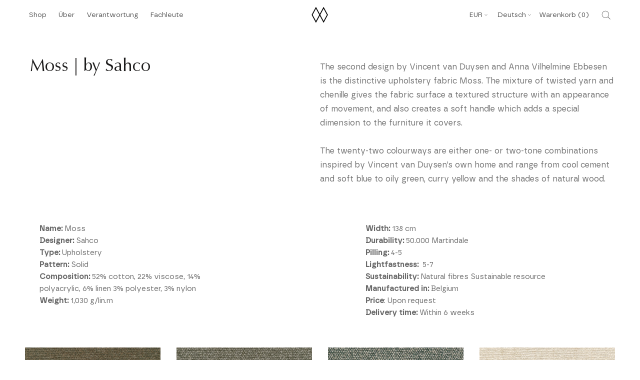

--- FILE ---
content_type: text/html; charset=utf-8
request_url: https://umage.de/pages/moss
body_size: 112259
content:
<!doctype html>
<!-- Klaviyo Forms Script -->
<script async type="text/javascript" src="https://static.klaviyo.com/onsite/js/klaviyo.js?company_id=LCutFr"></script>

<html class="no-js" lang="de">
  <head>

<script>
(function() {
    if (window.location.hostname.includes('umage.com')) {
        var script = document.createElement('script');
        script.innerHTML = `!function(){"use strict";function l(e){for(var t=e,r=0,n=document.cookie.split(";");r<n.length;r++){var o=n[r].split("=");if(o[0].trim()===t)return o[1]}}function s(e){return localStorage.getItem(e)}function u(e){return window[e]}function A(e,t){e=document.querySelector(e);return t?null==e?void 0:e.getAttribute(t):null==e?void 0:e.textContent}var e=window,t=document,r="script",n="dataLayer",o="https://ss.umage.com",a="",i="d1doxhezxpha",c="ccdevo=aWQ9R1RNLTVEOTgyRDI%3D&page=1",g="cookie",v="_shopify_y",E="",d=!1;try{var d=!!g&&(m=navigator.userAgent,!!(m=new RegExp("Version/([0-9._]+)(.*Mobile)?.*Safari.*").exec(m)))&&16.4<=parseFloat(m[1]),f="stapeUserId"===g,I=d&&!f?function(e,t,r){void 0===t&&(t="");var n={cookie:l,localStorage:s,jsVariable:u,cssSelector:A},t=Array.isArray(t)?t:[t];if(e&&n[e])for(var o=n[e],a=0,i=t;a<i.length;a++){var c=i[a],c=r?o(c,r):o(c);if(c)return c}else console.warn("invalid uid source",e)}(g,v,E):void 0;d=d&&(!!I||f)}catch(e){console.error(e)}var m=e,g=(m[n]=m[n]||[],m[n].push({"gtm.start":(new Date).getTime(),event:"gtm.js"}),t.getElementsByTagName(r)[0]),v=I?"&bi="+encodeURIComponent(I):"",E=t.createElement(r),f=(d&&(i=8<i.length?i.replace(/([a-z]{8}$)/,"kp$1"):"kp"+i),!d&&a?a:o);E.async=!0,E.src=f+"/"+i+".js?"+c+v,null!=(e=g.parentNode)&&e.insertBefore(E,g)}();`;
        document.head.appendChild(script);
    }
})();
</script>

<script>
(function() {
    if (window.location.hostname.includes('umage.de')) {
        var script = document.createElement('script');
        script.innerHTML = `!function(){"use strict";function l(e){for(var t=e,r=0,n=document.cookie.split(";");r<n.length;r++){var o=n[r].split("=");if(o[0].trim()===t)return o[1]}}function s(e){return localStorage.getItem(e)}function u(e){return window[e]}function A(e,t){e=document.querySelector(e);return t?null==e?void 0:e.getAttribute(t):null==e?void 0:e.textContent}var e=window,t=document,r="script",n="dataLayer",o="https://ss.umage.de",a="",i="d1doxhezxpha",c="ccdevo=aWQ9R1RNLTVEOTgyRDI%3D&page=1",g="cookie",v="_shopify_y",E="",d=!1;try{var d=!!g&&(m=navigator.userAgent,!!(m=new RegExp("Version/([0-9._]+)(.*Mobile)?.*Safari.*").exec(m)))&&16.4<=parseFloat(m[1]),f="stapeUserId"===g,I=d&&!f?function(e,t,r){void 0===t&&(t="");var n={cookie:l,localStorage:s,jsVariable:u,cssSelector:A},t=Array.isArray(t)?t:[t];if(e&&n[e])for(var o=n[e],a=0,i=t;a<i.length;a++){var c=i[a],c=r?o(c,r):o(c);if(c)return c}else console.warn("invalid uid source",e)}(g,v,E):void 0;d=d&&(!!I||f)}catch(e){console.error(e)}var m=e,g=(m[n]=m[n]||[],m[n].push({"gtm.start":(new Date).getTime(),event:"gtm.js"}),t.getElementsByTagName(r)[0]),v=I?"&bi="+encodeURIComponent(I):"",E=t.createElement(r),f=(d&&(i=8<i.length?i.replace(/([a-z]{8}$)/,"kp$1"):"kp"+i),!d&&a?a:o);E.async=!0,E.src=f+"/"+i+".js?"+c+v,null!=(e=g.parentNode)&&e.insertBefore(E,g)}();`;
        document.head.appendChild(script);
    }
})();
</script>

<script>
(function() {
    if (window.location.hostname.includes('umage.dk')) {
        var script = document.createElement('script');
        script.innerHTML = `!function(){"use strict";function l(e){for(var t=e,r=0,n=document.cookie.split(";");r<n.length;r++){var o=n[r].split("=");if(o[0].trim()===t)return o[1]}}function s(e){return localStorage.getItem(e)}function u(e){return window[e]}function A(e,t){e=document.querySelector(e);return t?null==e?void 0:e.getAttribute(t):null==e?void 0:e.textContent}var e=window,t=document,r="script",n="dataLayer",o="https://ss.umage.dk",a="",i="d1doxhezxpha",c="ccdevo=aWQ9R1RNLTVEOTgyRDI%3D&page=1",g="cookie",v="_shopify_y",E="",d=!1;try{var d=!!g&&(m=navigator.userAgent,!!(m=new RegExp("Version/([0-9._]+)(.*Mobile)?.*Safari.*").exec(m)))&&16.4<=parseFloat(m[1]),f="stapeUserId"===g,I=d&&!f?function(e,t,r){void 0===t&&(t="");var n={cookie:l,localStorage:s,jsVariable:u,cssSelector:A},t=Array.isArray(t)?t:[t];if(e&&n[e])for(var o=n[e],a=0,i=t;a<i.length;a++){var c=i[a],c=r?o(c,r):o(c);if(c)return c}else console.warn("invalid uid source",e)}(g,v,E):void 0;d=d&&(!!I||f)}catch(e){console.error(e)}var m=e,g=(m[n]=m[n]||[],m[n].push({"gtm.start":(new Date).getTime(),event:"gtm.js"}),t.getElementsByTagName(r)[0]),v=I?"&bi="+encodeURIComponent(I):"",E=t.createElement(r),f=(d&&(i=8<i.length?i.replace(/([a-z]{8}$)/,"kp$1"):"kp"+i),!d&&a?a:o);E.async=!0,E.src=f+"/"+i+".js?"+c+v,null!=(e=g.parentNode)&&e.insertBefore(E,g)}();`;
        document.head.appendChild(script);
    }
})();
</script>

<script>
(function() {
    if (window.location.hostname.includes('umage.fr')) {
        var script = document.createElement('script');
        script.innerHTML = `!function(){"use strict";function l(e){for(var t=e,r=0,n=document.cookie.split(";");r<n.length;r++){var o=n[r].split("=");if(o[0].trim()===t)return o[1]}}function s(e){return localStorage.getItem(e)}function u(e){return window[e]}function A(e,t){e=document.querySelector(e);return t?null==e?void 0:e.getAttribute(t):null==e?void 0:e.textContent}var e=window,t=document,r="script",n="dataLayer",o="https://ss.umage.fr",a="",i="d1doxhezxpha",c="ccdevo=aWQ9R1RNLTVEOTgyRDI%3D&page=1",g="cookie",v="_shopify_y",E="",d=!1;try{var d=!!g&&(m=navigator.userAgent,!!(m=new RegExp("Version/([0-9._]+)(.*Mobile)?.*Safari.*").exec(m)))&&16.4<=parseFloat(m[1]),f="stapeUserId"===g,I=d&&!f?function(e,t,r){void 0===t&&(t="");var n={cookie:l,localStorage:s,jsVariable:u,cssSelector:A},t=Array.isArray(t)?t:[t];if(e&&n[e])for(var o=n[e],a=0,i=t;a<i.length;a++){var c=i[a],c=r?o(c,r):o(c);if(c)return c}else console.warn("invalid uid source",e)}(g,v,E):void 0;d=d&&(!!I||f)}catch(e){console.error(e)}var m=e,g=(m[n]=m[n]||[],m[n].push({"gtm.start":(new Date).getTime(),event:"gtm.js"}),t.getElementsByTagName(r)[0]),v=I?"&bi="+encodeURIComponent(I):"",E=t.createElement(r),f=(d&&(i=8<i.length?i.replace(/([a-z]{8}$)/,"kp$1"):"kp"+i),!d&&a?a:o);E.async=!0,E.src=f+"/"+i+".js?"+c+v,null!=(e=g.parentNode)&&e.insertBefore(E,g)}();`;
        document.head.appendChild(script);
    }
})();
</script>

<script>
(function() {
    if (window.location.hostname.includes('umage.it')) {
        var script = document.createElement('script');
        script.innerHTML = `!function(){"use strict";function l(e){for(var t=e,r=0,n=document.cookie.split(";");r<n.length;r++){var o=n[r].split("=");if(o[0].trim()===t)return o[1]}}function s(e){return localStorage.getItem(e)}function u(e){return window[e]}function A(e,t){e=document.querySelector(e);return t?null==e?void 0:e.getAttribute(t):null==e?void 0:e.textContent}var e=window,t=document,r="script",n="dataLayer",o="https://ss.umage.it",a="",i="d1doxhezxpha",c="ccdevo=aWQ9R1RNLTVEOTgyRDI%3D&page=1",g="cookie",v="_shopify_y",E="",d=!1;try{var d=!!g&&(m=navigator.userAgent,!!(m=new RegExp("Version/([0-9._]+)(.*Mobile)?.*Safari.*").exec(m)))&&16.4<=parseFloat(m[1]),f="stapeUserId"===g,I=d&&!f?function(e,t,r){void 0===t&&(t="");var n={cookie:l,localStorage:s,jsVariable:u,cssSelector:A},t=Array.isArray(t)?t:[t];if(e&&n[e])for(var o=n[e],a=0,i=t;a<i.length;a++){var c=i[a],c=r?o(c,r):o(c);if(c)return c}else console.warn("invalid uid source",e)}(g,v,E):void 0;d=d&&(!!I||f)}catch(e){console.error(e)}var m=e,g=(m[n]=m[n]||[],m[n].push({"gtm.start":(new Date).getTime(),event:"gtm.js"}),t.getElementsByTagName(r)[0]),v=I?"&bi="+encodeURIComponent(I):"",E=t.createElement(r),f=(d&&(i=8<i.length?i.replace(/([a-z]{8}$)/,"kp$1"):"kp"+i),!d&&a?a:o);E.async=!0,E.src=f+"/"+i+".js?"+c+v,null!=(e=g.parentNode)&&e.insertBefore(E,g)}();`;
        document.head.appendChild(script);
    }
})();
</script>

<script>
(function() {
    if (window.location.hostname.includes('umage.no')) {
        var script = document.createElement('script');
        script.innerHTML = `!function(){"use strict";function l(e){for(var t=e,r=0,n=document.cookie.split(";");r<n.length;r++){var o=n[r].split("=");if(o[0].trim()===t)return o[1]}}function s(e){return localStorage.getItem(e)}function u(e){return window[e]}function A(e,t){e=document.querySelector(e);return t?null==e?void 0:e.getAttribute(t):null==e?void 0:e.textContent}var e=window,t=document,r="script",n="dataLayer",o="https://ss.umage.no",a="",i="d1doxhezxpha",c="ccdevo=aWQ9R1RNLTVEOTgyRDI%3D&page=1",g="cookie",v="_shopify_y",E="",d=!1;try{var d=!!g&&(m=navigator.userAgent,!!(m=new RegExp("Version/([0-9._]+)(.*Mobile)?.*Safari.*").exec(m)))&&16.4<=parseFloat(m[1]),f="stapeUserId"===g,I=d&&!f?function(e,t,r){void 0===t&&(t="");var n={cookie:l,localStorage:s,jsVariable:u,cssSelector:A},t=Array.isArray(t)?t:[t];if(e&&n[e])for(var o=n[e],a=0,i=t;a<i.length;a++){var c=i[a],c=r?o(c,r):o(c);if(c)return c}else console.warn("invalid uid source",e)}(g,v,E):void 0;d=d&&(!!I||f)}catch(e){console.error(e)}var m=e,g=(m[n]=m[n]||[],m[n].push({"gtm.start":(new Date).getTime(),event:"gtm.js"}),t.getElementsByTagName(r)[0]),v=I?"&bi="+encodeURIComponent(I):"",E=t.createElement(r),f=(d&&(i=8<i.length?i.replace(/([a-z]{8}$)/,"kp$1"):"kp"+i),!d&&a?a:o);E.async=!0,E.src=f+"/"+i+".js?"+c+v,null!=(e=g.parentNode)&&e.insertBefore(E,g)}();`;
        document.head.appendChild(script);
    }
})();
</script>


<script>
(function() {
    if (window.location.hostname.includes('umage.se')) {
        var script = document.createElement('script');
        script.innerHTML = `!function(){"use strict";function l(e){for(var t=e,r=0,n=document.cookie.split(";");r<n.length;r++){var o=n[r].split("=");if(o[0].trim()===t)return o[1]}}function s(e){return localStorage.getItem(e)}function u(e){return window[e]}function A(e,t){e=document.querySelector(e);return t?null==e?void 0:e.getAttribute(t):null==e?void 0:e.textContent}var e=window,t=document,r="script",n="dataLayer",o="https://ss.umage.se",a="",i="d1doxhezxpha",c="ccdevo=aWQ9R1RNLTVEOTgyRDI%3D&page=1",g="cookie",v="_shopify_y",E="",d=!1;try{var d=!!g&&(m=navigator.userAgent,!!(m=new RegExp("Version/([0-9._]+)(.*Mobile)?.*Safari.*").exec(m)))&&16.4<=parseFloat(m[1]),f="stapeUserId"===g,I=d&&!f?function(e,t,r){void 0===t&&(t="");var n={cookie:l,localStorage:s,jsVariable:u,cssSelector:A},t=Array.isArray(t)?t:[t];if(e&&n[e])for(var o=n[e],a=0,i=t;a<i.length;a++){var c=i[a],c=r?o(c,r):o(c);if(c)return c}else console.warn("invalid uid source",e)}(g,v,E):void 0;d=d&&(!!I||f)}catch(e){console.error(e)}var m=e,g=(m[n]=m[n]||[],m[n].push({"gtm.start":(new Date).getTime(),event:"gtm.js"}),t.getElementsByTagName(r)[0]),v=I?"&bi="+encodeURIComponent(I):"",E=t.createElement(r),f=(d&&(i=8<i.length?i.replace(/([a-z]{8}$)/,"kp$1"):"kp"+i),!d&&a?a:o);E.async=!0,E.src=f+"/"+i+".js?"+c+v,null!=(e=g.parentNode)&&e.insertBefore(E,g)}();`;
        document.head.appendChild(script);
    }
})();
</script>


<!-- Start of Shoplift scripts -->
<!-- 2025-04-07T10:00:11.3302412Z -->
<style>.shoplift-hide { opacity: 0 !important; }</style>
<style id="sl-preview-bar-hide">#preview-bar-iframe, #PBarNextFrameWrapper { display: none !important; }</style>
<script type="text/javascript">(function(rootPath, template, themeRole, themeId, isThemePreview){ /* Generated on 2025-06-24T09:15:03.0998383Z */var U=Object.defineProperty;var B=(m,p,u)=>p in m?U(m,p,{enumerable:!0,configurable:!0,writable:!0,value:u}):m[p]=u;var c=(m,p,u)=>B(m,typeof p!="symbol"?p+"":p,u);(function(){"use strict";var m=" daum[ /]| deusu/| yadirectfetcher|(?:^|[^g])news(?!sapphire)|(?<! (?:channel/|google/))google(?!(app|/google| pixel))|(?<! cu)bots?(?:\\b|_)|(?<!(?: ya| yandex|^job|inapp;) ?)search|(?<!(?:lib))http|(?<![hg]m)score|@[a-z][\\w-]+\\.|\\(\\)|\\.com|\\b\\d{13}\\b|^<|^[\\w \\.\\-\\(?:\\):]+(?:/v?\\d+(?:\\.\\d+)?(?:\\.\\d{1,10})*?)?(?:,|$)|^[^ ]{50,}$|^\\d+\\b|^\\w+/[\\w\\(\\)]*$|^active|^ad muncher|^amaya|^avsdevicesdk/|^biglotron|^bot|^bw/|^clamav[ /]|^client/|^cobweb/|^custom|^ddg[_-]android|^discourse|^dispatch/\\d|^downcast/|^duckduckgo|^facebook|^getright/|^gozilla/|^hobbit|^hotzonu|^hwcdn/|^jeode/|^jetty/|^jigsaw|^microsoft bits|^movabletype|^mozilla/\\d\\.\\d \\(compatible;?\\)$|^mozilla/\\d\\.\\d \\w*$|^navermailapp|^netsurf|^offline|^owler|^postman|^python|^rank|^read|^reed|^rest|^rss|^snapchat|^space bison|^svn|^swcd |^taringa|^thumbor/|^track|^valid|^w3c|^webbandit/|^webcopier|^wget|^whatsapp|^wordpress|^xenu link sleuth|^yahoo|^yandex|^zdm/\\d|^zoom marketplace/|^{{.*}}$|admin|analyzer|archive|ask jeeves/teoma|bit\\.ly/|bluecoat drtr|browsex|burpcollaborator|capture|catch|check|chrome-lighthouse|chromeframe|classifier|clean|cloud|crawl|cypress/|dareboost|datanyze|dejaclick|detect|dmbrowser|download|evc-batch/|feed|firephp|gomezagent|headless|httrack|hubspot marketing grader|hydra|ibisbrowser|images|insight|inspect|iplabel|ips-agent|java(?!;)|library|mail\\.ru/|manager|measure|neustar wpm|node|nutch|offbyone|optimize|pageburst|pagespeed|parser|perl|phantomjs|pingdom|powermarks|preview|proxy|ptst[ /]\\d|reputation|resolver|retriever|rexx;|rigor|rss\\b|scan|scrape|server|sogou|sparkler/|speedcurve|spider|splash|statuscake|synapse|synthetic|tools|torrent|trace|transcoder|url|virtuoso|wappalyzer|watch|webglance|webkit2png|whatcms/|zgrab",p=/bot|spider|crawl|http|lighthouse/i,u;function P(){if(u instanceof RegExp)return u;try{u=new RegExp(m,"i")}catch{u=p}return u}function x(r){return!!r&&P().test(r)}class v{constructor(){c(this,"timestamp");this.timestamp=new Date}}class E extends v{constructor(e,s,i){super();c(this,"type");c(this,"testId");c(this,"hypothesisId");this.type=3,this.testId=e,this.hypothesisId=s,this.timestamp=i}}class H extends v{constructor(e){super();c(this,"type");c(this,"path");this.type=4,this.path=e}}class R extends v{constructor(e){super();c(this,"type");c(this,"cart");this.type=5,this.cart=e}}class S extends Error{constructor(){super();c(this,"isBot");this.isBot=!0}}function b(r=1e3){return new Promise(t=>setTimeout(t,r))}function V(r,t){let e=0;const s=(t==null?void 0:t.base)??1.3;let i=(t==null?void 0:t.initialDelay)??500,o=!1;async function n(){for(;!o;)await r(),e++,i*=Math.pow(s,e),t!=null&&t.noJitter||(i=i*.5+Math.round(i*.5*Math.random())),i=Math.min(i,(t==null?void 0:t.maxDelay)??2e3),await b(i)}return n(),()=>{o=!0}}function q(r,t,e){for(const s of t.selectors){const i=r.querySelectorAll(s.cssSelector);for(let o=0;o<i.length;o++)e(t.testId,t.hypothesisId)}k(r,t,(s,i,o,n,a)=>a(i,o),e)}function L(r,t,e){for(const s of t.selectors)T(r,t.testId,t.hypothesisId,s,e??(()=>{}));k(r,t,T,e??(()=>{}))}function _(r){return r.urlPatterns.reduce((t,e)=>{switch(e.operator){case"contains":return t+`.*${e}.*`;case"endsWith":return t+`.*${e}`;case"startsWith":return t+`${e}.*`}},"")}function k(r,t,e,s){new MutationObserver(()=>{for(const o of t.selectors)e(r,t.testId,t.hypothesisId,o,s)}).observe(r.documentElement,{childList:!0,subtree:!0})}function T(r,t,e,s,i){const o=r.querySelectorAll(s.cssSelector);for(let n=0;n<o.length;n++){let a=o.item(n);if(a instanceof HTMLElement&&a.dataset.shoplift!==""){a.dataset.shoplift="";for(const l of s.actions.sort(z))a=M(r,s.cssSelector,a,l)}}return o.length>0&&i?(i(t,e),!0):!1}function M(r,t,e,s){switch(s.type){case"innerHtml":e.innerHTML=s.value;break;case"attribute":F(e,s.scope,s.value);break;case"css":O(r,t,s.value);break;case"js":$(r,e,s);break;case"copy":return D(e);case"remove":N(e);break;case"move":G(e,parseInt(s.value));break}return e}function F(r,t,e){r.setAttribute(t,e)}function O(r,t,e){var i;const s=r.createElement("style");s.innerHTML=`${t} { ${e} }`,(i=r.getElementsByTagName("head")[0])==null||i.appendChild(s)}function $(r,t,e){Function("document","element",`use strict; ${e.value}`)(r,t)}function D(r){const t=r.cloneNode(!0);if(!r.parentNode)throw"Can't copy node outside of DOM";return r.parentNode.insertBefore(t,r.nextSibling),t}function N(r){r.remove()}function G(r,t){if(t===0)return;const e=Array.prototype.slice.call(r.parentElement.children).indexOf(r),s=Math.min(Math.max(e+t,0),r.parentElement.children.length-1);r.parentElement.children.item(s).insertAdjacentElement(t>0?"afterend":"beforebegin",r)}function z(r,t){return A(r)-A(t)}function A(r){return r.type==="copy"||r.type==="remove"?0:1}function g(r,t){return typeof t=="string"&&/\d{4}-\d{2}-\d{2}T\d{2}:\d{2}:\d{2}.\d+(?:Z|[+-]\d+)/.test(t)?new Date(t):t}function w(r,t){return t}class j{constructor(t,e,s,i,o,n,a,l,h,d,y){c(this,"temporarySessionKey","Shoplift_Session");c(this,"essentialSessionKey","Shoplift_Essential");c(this,"analyticsSessionKey","Shoplift_Analytics");c(this,"legacySessionKey");c(this,"cssHideClass");c(this,"testConfigs");c(this,"inactiveTestConfigs");c(this,"testsFilteredByAudience");c(this,"sendPageView");c(this,"shopliftDebug");c(this,"useGtag");c(this,"getCountryTimeout");c(this,"state");c(this,"shopifyAnalyticsId");c(this,"cookie",document.cookie);c(this,"isSyncing",!1);c(this,"isSyncingGA",!1);c(this,"fetch");c(this,"localStorageSet");c(this,"localStorageGet");c(this,"sessionStorageSet",window.sessionStorage.setItem.bind(window.sessionStorage));c(this,"sessionStorageGet",window.sessionStorage.getItem.bind(window.sessionStorage));c(this,"urlParams",new URLSearchParams(window.location.search));c(this,"device");c(this,"logHistory");this.shop=t,this.host=e,this.eventHost=s,this.disableReferrerOverride=l,this.logHistory=[],this.legacySessionKey=`SHOPLIFT_SESSION_${this.shop}`,this.cssHideClass=i?"shoplift-hide":"",this.testConfigs=d.map(f=>({...f,startAt:new Date(f.startAt),statusHistory:f.statusHistory.map(I=>({...I,createdAt:new Date(I.createdAt)}))})),this.inactiveTestConfigs=y,this.sendPageView=!!o,this.shopliftDebug=n===!0,this.useGtag=a===!0,this.fetch=window.fetch.bind(window),this.localStorageSet=window.localStorage.setItem.bind(window.localStorage),this.localStorageGet=window.localStorage.getItem.bind(window.localStorage);const C=this.getDeviceType();this.device=C!=="tablet"?C:"mobile",this.state=this.loadState(),this.shopifyAnalyticsId=this.getShopifyAnalyticsId(),this.testsFilteredByAudience=d.filter(f=>f.status=="active"),this.getCountryTimeout=h===1000?1e3:h,this.log("State Loaded",JSON.stringify(this.state))}async init(){var t;try{if(this.log("Shoplift script initializing"),window.Shopify&&window.Shopify.designMode){this.log("Skipping script for design mode");return}if(window.location.href.includes("slScreenshot=true")){this.log("Skipping script for screenshot");return}if(window.location.hostname.endsWith(".edgemesh.com")){this.log("Skipping script for preview");return}if(window.location.href.includes("isShopliftMerchant")){const s=this.urlParams.get("isShopliftMerchant")==="true";this.log("Setting merchant session to %s",s),this.state.temporary.isMerchant=s,this.persistTemporaryState()}if(this.state.temporary.isMerchant){this.log("Skipping script for merchant"),(t=document.querySelector("#sl-preview-bar-hide"))==null||t.remove();return}if(x(navigator.userAgent))return;if(navigator.userAgent.includes("Chrome/118")){this.log("Random: %o",[Math.random(),Math.random(),Math.random()]);const s=await this.makeRequest({url:`${this.eventHost}/api/v0/events/ip`,method:"get"}).then(i=>i==null?void 0:i.json());this.log(`IP: ${s}`),this.makeRequest({url:`${this.eventHost}/api/v0/logs`,method:"post",data:JSON.stringify(this.debugState(),w)}).catch()}if(this.shopifyAnalyticsId=this.getShopifyAnalyticsId(),this.monitorConsentChange(),this.checkForThemePreview())return;if(!this.disableReferrerOverride&&this.state.temporary.originalReferrer!=null){this.log(`Overriding referrer from '${document.referrer}' to '${this.state.temporary.originalReferrer}'`);const s=this.state.temporary.originalReferrer;delete this.state.temporary.originalReferrer,this.persistTemporaryState(),Object.defineProperty(document,"referrer",{get:()=>s,enumerable:!0,configurable:!0})}if(await this.refreshVisitor(this.shopifyAnalyticsId),await this.handleVisitorTest()){this.log("Redirecting for visitor test");return}this.setShoplift(),this.showPage(),await this.finalize(),console.log("SHOPLIFT SCRIPT INITIALIZED!")}catch(e){if(e instanceof S)return;throw e}finally{typeof window.shoplift!="object"&&this.setShopliftStub()}}async finalize(){const t=await this.getCartState();t!==null&&this.queueCartUpdate(t),this.pruneStateAndSave(),await this.syncAllEvents()}setShoplift(){this.log("Setting up public API");const e=this.urlParams.get("slVariant")==="true",s=e?null:this.urlParams.get("slVariant");window.shoplift={isHypothesisActive:async i=>{if(this.log("Script checking variant for hypothesis '%s'",i),e)return this.log("Forcing variant for hypothesis '%s'",i),!0;if(s!==null)return this.log("Forcing hypothesis '%s'",s),i===s;const o=this.testConfigs.find(a=>a.hypotheses.some(l=>l.id===i));if(!o)return this.log("No test found for hypothesis '%s'",i),!1;const n=this.state.essential.visitorTests.find(a=>a.testId===o.id);return n?(this.log("Active visitor test found",i),n.hypothesisId===i):(await this.manuallySplitVisitor(o),this.testConfigs.some(a=>a.hypotheses.some(l=>l.id===i&&this.state.essential.visitorTests.some(h=>h.hypothesisId===l.id))))},setAnalyticsConsent:async i=>{await this.onConsentChange(i,!0)},getVisitorData:()=>({visitor:this.state.analytics.visitor,visitorTests:this.state.essential.visitorTests.filter(i=>!i.isInvalid).map(i=>{const{shouldSendToGa:o,...n}=i;return n})})}}setShopliftStub(){this.log("Setting up stubbed public API");const e=this.urlParams.get("slVariant")==="true",s=e?null:this.urlParams.get("slVariant");window.shoplift={isHypothesisActive:i=>Promise.resolve(e||i===s),setAnalyticsConsent:()=>Promise.resolve(),getVisitorData:()=>({visitor:null,visitorTests:[]})}}async manuallySplitVisitor(t){this.log("Starting manual split for test '%s'",t.id),await this.handleVisitorTest([t]),this.saveState(),this.syncAllEvents()}async handleVisitorTest(t){await this.filterTestsByAudience(this.testConfigs,this.state.analytics.visitor??this.buildBaseVisitor(),this.state.essential.visitorTests);let e=t?t.filter(i=>this.testsFilteredByAudience.some(o=>o.id===i.id)):this.testsForUrl(this.testsFilteredByAudience);if(e.length>0){this.log("Existing visitor on test page");const i=this.getCurrentVisitorHypothesis(e);if(i){this.log("Found current visitor test");const l=this.considerRedirect(i);return l&&(this.log("Redirecting for current visitor test"),this.redirect(i)),l}this.log("No active test relation for test page");const o=this.testsForUrl(this.inactiveTestConfigs.filter(l=>this.testIsPaused(l)&&l.hypotheses.some(h=>this.state.essential.visitorTests.some(d=>d.hypothesisId===h.id)))).map(l=>l.id);if(o.length>0)return this.log("Visitor has paused tests for test page, skipping test assignment: %o",o),!1;if(this.hasThemeAndOtherTestTypes(this.testsFilteredByAudience)){this.log("Store has both theme and non-theme tests");const l=this.visitorActiveTestType();this.log("Current visitor test type is '%s'",l);let h;switch(l){case"templateOrUrlRedirect":this.log("Filtering to non-theme tests"),h=d=>d!=="theme";break;case"theme":this.log("Filtering to theme tests"),h=d=>d==="theme";break;case null:h=Math.random()>.5?(this.log("Filtering to theme tests"),d=>d==="theme"):(this.log("Filtering to non-theme tests"),d=>d!=="theme");break}e=e.filter(d=>d.hypotheses.some(y=>y.isControl&&h(y.type)))}if(e.length===0)return this.log("No tests found"),!1;const n=e[Math.floor(Math.random()*e.length)],a=this.pickHypothesis(n);if(a){this.log("Adding local visitor to test '%s', hypothesis '%s'",n.id,a.id),this.queueAddVisitorToTest(n.id,a);const l=this.considerRedirect(a);return l&&(this.log("Redirecting for new test"),this.redirect(a)),l}this.log("No hypothesis found")}return this.includeInDomTests(),!1}includeInDomTests(){const t=this.getDomTestsForCurrentUrl(),e=this.getVisitorDomHypothesis(t);for(const s of t){this.log("Evaluating dom test '%s'",s.id);const o=e.find(n=>s.hypotheses.some(a=>n.id===a.id))??this.pickHypothesis(s);if(!o){this.log("Failed to pick hypothesis for test");continue}if(o.isControl){this.log("Test has no dom actions to take, detect selector for test inclusion");const n=s.hypotheses.filter(a=>a.id!==o.id).flatMap(a=>{var l;return((l=a.domSelectors)==null?void 0:l.map(h=>({...h,testId:s.id})))??[]});n.length>0&&q(document,{testId:s.id,hypothesisId:o.id,selectors:n},a=>{this.queueAddVisitorToTest(a,o),this.syncAllEvents()});continue}if(!o.domSelectors||o.domSelectors.length===0){this.log("No selectors found, skipping hypothesis");continue}this.log("Watching for selectors"),L(document,{testId:s.id,hypothesisId:o.id,selectors:o.domSelectors},n=>{this.queueAddVisitorToTest(n,o),this.syncAllEvents()})}}considerRedirect(t){if(this.log("Considering redirect for hypothesis '%s'",t.id),t.isControl)return this.log("Skipping redirect for control"),!1;if(t.type==="basicScript"||t.type==="manualScript")return this.log("Skipping redirect for script test"),!1;const e=this.state.essential.visitorTests.find(n=>n.hypothesisId===t.id),s=new URL(window.location.toString()),o=new URLSearchParams(window.location.search).get("view");if(t.type==="theme"){if(!(t.themeId===themeId)){if(this.log("Theme id '%s' is not hypothesis theme ID '%s'",t.themeId,themeId),e&&e.themeId!==t.themeId&&(e.themeId===themeId||!this.isThemePreview()))this.log("On old theme, redirecting and updating local visitor"),e.themeId=t.themeId;else if(this.isThemePreview())return this.log("On non-test theme, skipping redirect"),!1;return this.log("Hiding page to redirect for theme test"),this.hidePage(),!0}return!1}else if(t.type!=="dom"&&t.affix!==template.suffix&&t.affix!==o||t.redirectPath&&!s.pathname.endsWith(t.redirectPath))return this.log("Hiding page to redirect for template test"),this.hidePage(),!0;return this.log("Not redirecting"),!1}redirect(t){if(this.log("Redirecting to hypothesis '%s'",t.id),t.isControl)return;const e=new URL(window.location.toString());if(e.searchParams.delete("view"),t.redirectPath){const s=RegExp("^(/w{2}-w{2})/").exec(e.pathname);if(s&&s.length>1){const i=s[1];e.pathname=`${i}${t.redirectPath}`}else e.pathname=t.redirectPath}else t.type==="theme"?(e.searchParams.set("_ab","0"),e.searchParams.set("_fd","0"),e.searchParams.set("_sc","1"),e.searchParams.set("preview_theme_id",t.themeId.toString())):t.type!=="urlRedirect"&&e.searchParams.set("view",t.affix);this.queueRedirect(e)}async refreshVisitor(t){if(t===null||!this.state.essential.isFirstLoad||!this.testConfigs.some(s=>s.visitorOption!=="all"))return;this.log("Refreshing visitor"),this.hidePage();const e=await this.getVisitor(t);e&&e.id&&this.updateLocalVisitor(e)}buildBaseVisitor(){return{shopifyAnalyticsId:this.shopifyAnalyticsId,device:this.device,country:null,...this.state.essential.initialState}}getInitialState(){const t=this.getUTMValue("utm_source")??"",e=this.getUTMValue("utm_medium")??"",s=this.getUTMValue("utm_campaign")??"",i=this.getUTMValue("utm_content")??"",o=window.document.referrer,n=this.device;return{createdAt:new Date,utmSource:t,utmMedium:e,utmCampaign:s,utmContent:i,referrer:o,device:n}}checkForThemePreview(){var t,e;return this.log("Checking for theme preview"),window.location.hostname.endsWith(".shopifypreview.com")?(this.log("on shopify preview domain"),this.clearThemeBar(!0,!1,this.state),(t=document.querySelector("#sl-preview-bar-hide"))==null||t.remove(),!1):this.isThemePreview()?this.state.essential.visitorTests.some(s=>s.isThemeTest&&this.getHypothesis(s.hypothesisId)&&s.themeId===themeId)?(this.log("On active theme test, removing theme bar"),this.clearThemeBar(!1,!0,this.state),!1):this.state.essential.visitorTests.some(s=>s.isThemeTest&&!this.getHypothesis(s.hypothesisId)&&s.themeId===themeId)?(this.log("Visitor is on an inactive theme test, redirecting to main theme"),this.redirectToMainTheme(),!0):this.state.essential.isFirstLoad?(this.log("No visitor found on theme preview, redirecting to main theme"),this.redirectToMainTheme(),!0):this.inactiveTestConfigs.some(s=>s.hypotheses.some(i=>i.themeId===themeId))?(this.log("Current theme is an inactive theme test, redirecting to main theme"),this.redirectToMainTheme(),!0):this.testConfigs.some(s=>s.hypotheses.some(i=>i.themeId===themeId))?(this.log("Falling back to clearing theme bar"),this.clearThemeBar(!1,!0,this.state),!1):(this.log("No tests on current theme, skipping script"),this.clearThemeBar(!0,!1,this.state),(e=document.querySelector("#sl-preview-bar-hide"))==null||e.remove(),!0):(this.log("Not on theme preview"),this.clearThemeBar(!0,!1,this.state),!1)}redirectToMainTheme(){this.hidePage();const t=new URL(window.location.toString());t.searchParams.set("preview_theme_id",""),this.queueRedirect(t)}testsForUrl(t){const e=new URL(window.location.href),s=this.typeFromTemplate();return t.filter(i=>i.hypotheses.some(o=>o.type!=="dom"&&(o.isControl&&o.type===s&&o.affix===template.suffix||o.type==="theme"||o.isControl&&o.type==="urlRedirect"&&o.redirectPath&&e.pathname.endsWith(o.redirectPath)||o.type==="basicScript"))&&(i.ignoreTestViewParameterEnforcement||!e.searchParams.has("view")||i.hypotheses.map(o=>o.affix).includes(e.searchParams.get("view")??"")))}domTestsForUrl(t){const e=new URL(window.location.href);return t.filter(s=>s.hypotheses.some(i=>i.type==="dom"&&i.domSelectors&&i.domSelectors.some(o=>new RegExp(_(o)).test(e.toString()))))}async filterTestsByAudience(t,e,s){const i=[];let o=e.country;!o&&t.some(n=>n.requiresCountry&&!s.some(a=>a.testId===n.id))&&(this.log("Hiding page to check geoip"),this.hidePage(),o=await this.makeJsonRequest({method:"get",url:`${this.eventHost}/api/v0/visitors/get-country`,signal:AbortSignal.timeout(this.getCountryTimeout)}).catch(n=>(this.log("Error getting country",n),null)));for(const n of t){this.log("Checking audience for test '%s'",n.id);const a=this.visitorCreatedDuringTestActive(n.statusHistory);(s.some(h=>h.testId===n.id&&(n.device==="all"||n.device===e.device&&n.device===this.device))||this.isTargetAudience(n,e,a,o))&&(this.log("Visitor is in audience for test '%s'",n.id),i.push(n))}this.testsFilteredByAudience=i}isTargetAudience(t,e,s,i){const o=this.getChannel(e);return(t.device==="all"||t.device===e.device&&t.device===this.device)&&(t.visitorOption==="all"||t.visitorOption==="new"&&s||t.visitorOption==="returning"&&!s)&&(t.targetAudiences.length===0||t.targetAudiences.reduce((n,a)=>n||a.reduce((l,h)=>l&&h(e,s,o,i),!0),!1))}visitorCreatedDuringTestActive(t){let e="";for(const s of t){if(this.state.analytics.visitor!==null&&this.state.analytics.visitor.createdAt<s.createdAt||this.state.essential.initialState.createdAt<s.createdAt)break;e=s.status}return e==="active"}getDomTestsForCurrentUrl(){return this.domTestsForUrl(this.testsFilteredByAudience)}getCurrentVisitorHypothesis(t){return t.flatMap(e=>e.hypotheses).find(e=>e.type!=="dom"&&this.state.essential.visitorTests.some(s=>s.hypothesisId===e.id))}getVisitorDomHypothesis(t){return t.flatMap(e=>e.hypotheses).filter(e=>e.type==="dom"&&this.state.essential.visitorTests.some(s=>s.hypothesisId===e.id))}getHypothesis(t){return this.testConfigs.filter(e=>e.hypotheses.some(s=>s.id===t)).map(e=>e.hypotheses.find(s=>s.id===t))[0]}hasThemeTest(t){return t.some(e=>e.hypotheses.some(s=>s.type==="theme"))}hasTestThatIsNotThemeTest(t){return t.some(e=>e.hypotheses.some(s=>s.type!=="theme"&&s.type!=="dom"))}hasThemeAndOtherTestTypes(t){return this.hasThemeTest(t)&&this.hasTestThatIsNotThemeTest(t)}testIsPaused(t){return t.status==="paused"||t.status==="incompatible"||t.status==="suspended"}visitorActiveTestType(){const t=this.state.essential.visitorTests.filter(e=>this.testConfigs.some(s=>s.hypotheses.some(i=>i.id==e.hypothesisId)));return t.length===0?null:t.some(e=>e.isThemeTest)?"theme":"templateOrUrlRedirect"}pickHypothesis(t){let e=Math.random();const s=t.hypotheses.reduce((o,n)=>o+n.visitorCount,0);return t.hypotheses.sort((o,n)=>o.isControl?n.isControl?0:-1:n.isControl?1:0).reduce((o,n)=>{if(o!==null)return o;const l=t.hypotheses.reduce((h,d)=>h&&d.visitorCount>20,!0)?n.visitorCount/s-n.trafficPercentage:0;return e<=n.trafficPercentage-l?n:(e-=n.trafficPercentage,null)},null)}typeFromTemplate(){switch(template.type){case"collection-list":return"collectionList";case"page":return"landing";case"article":case"blog":case"cart":case"collection":case"index":case"product":case"search":return template.type;default:return null}}queueRedirect(t){this.saveState(),this.disableReferrerOverride||(this.log(`Saving temporary referrer override '${document.referrer}'`),this.state.temporary.originalReferrer=document.referrer,this.persistTemporaryState()),window.setTimeout(()=>window.location.assign(t),0)}async syncAllEvents(){const t=async()=>{if(this.isSyncing){window.setTimeout(()=>void(async()=>await t())(),500);return}try{this.isSyncing=!0,await this.syncEvents(),this.syncGAEvents()}finally{this.isSyncing=!1}};await t()}async syncEvents(){var s,i;if(!this.state.essential.consentApproved||!this.shopifyAnalyticsId||this.state.analytics.queue.length===0)return;const t=this.state.analytics.queue.length,e=this.state.analytics.queue.splice(0,t);this.log("Syncing %s events",t);try{const o={shop:this.shop,visitorDetails:{shopifyAnalyticsId:this.shopifyAnalyticsId,device:((s=this.state.analytics.visitor)==null?void 0:s.device)??this.device,country:((i=this.state.analytics.visitor)==null?void 0:i.country)??null,...this.state.essential.initialState},events:this.state.essential.visitorTests.filter(a=>!a.isInvalid&&!a.isSaved).map(a=>new E(a.testId,a.hypothesisId,a.createdAt)).concat(e)};await this.sendEvents(o);const n=await this.getVisitor(this.shopifyAnalyticsId);n!==null&&this.updateLocalVisitor(n);for(const a of this.state.essential.visitorTests.filter(l=>!l.isInvalid&&!l.isSaved))a.isSaved=!0}catch{this.state.analytics.queue.splice(0,0,...e)}finally{this.saveState()}}syncGAEvents(){if(!this.useGtag){this.log("UseGtag is false — skipping GA Events");return}if(!this.state.essential.consentApproved){this.log("Consent not approved — skipping GA Events");return}if(this.isSyncingGA){this.log("Already syncing GA - skipping GA events");return}this.isSyncingGA=!0;const t=this.state.essential.visitorTests.filter(n=>n.shouldSendToGa);if(t.length===0){this.log("No GA Events to sync");return}this.log("Syncing %s GA Events",t.length);let e,s;const i=new Promise(n=>s=n),o=b(2500).then(()=>(e==null||e(),this.log("Timeout while waiting for gtag"),!1));Promise.race([i,o]).then(n=>Promise.allSettled(t.map(a=>this.sendGtagEvent(a,n)))).then(()=>{this.log("All gtag events sent")}).finally(()=>{this.isSyncingGA=!1}),typeof window.gtag=="function"?(this.log("gtag immediately available, sending now"),s==null||s(!0)):e=V(()=>{this.log("Checking for gtag again..."),typeof window.gtag=="function"&&(this.log("gtag is available"),e==null||e(),s==null||s(!0))},{initialDelay:100,maxDelay:500,base:1.1})}sendGtagEvent(t,e){return new Promise(s=>{this.log("Sending GA Event for test %s, hypothesis %s",t.testId,t.hypothesisId);const i=()=>{t.shouldSendToGa=!1,this.persistEssentialState(),s()},o={exp_variant_string:`SL-${t.testId}-${t.hypothesisId}`};this.shopliftDebug&&Object.assign(o,{debug_mode:!0}),e?(this.log("GTAG available, sending event for hypothesis %s",t.hypothesisId),gtag("event","experience_impression",{...o,event_callback:()=>{this.log("GA acknowledged event for hypothesis %s",t.hypothesisId),i()}})):(this.log("GTAG not available, pushing event with hypothesis %s to dataLayer",t.hypothesisId),window.dataLayer=window.dataLayer||[],window.dataLayer.push({event:"experience_impression",...o}),i())})}updateLocalVisitor(t){let e;({visitorTests:e,...this.state.analytics.visitor}=t);for(const s of this.state.essential.visitorTests.filter(i=>!e.some(o=>o.testId===i.testId)))s.isSaved=!0,s.isInvalid=!0;for(const s of e)this.state.essential.visitorTests.some(o=>o.testId===s.testId)||this.state.essential.visitorTests.push(s);this.state.analytics.visitor.storedAt=new Date}async getVisitor(t){try{return await this.makeJsonRequest({method:"get",url:`${this.eventHost}/api/v0/visitors/by-key/${this.shop}/${t}`})}catch{return null}}async sendEvents(t){await this.makeRequest({method:"post",url:`${this.eventHost}/api/v0/events`,data:JSON.stringify(t)})}async getRemoteVisitor(t){return await this.makeJsonRequest({method:"get",url:`${this.eventHost}/api/v0/visitors/${t}`})}async updateShopifyAnalyticsId(t,e){return await this.makeJsonRequest({method:"put",url:`${this.eventHost}/api/v0/visitors/${t}`,data:JSON.stringify({shop:this.shop,shopifyAnalyticsId:e})})}getUTMValue(t){const s=decodeURIComponent(window.location.search.substring(1)).split("&");for(let i=0;i<s.length;i++){const o=s[i].split("=");if(o[0]===t)return o[1]||null}return null}hidePage(){this.log("Hiding page"),this.cssHideClass&&!window.document.documentElement.classList.contains(this.cssHideClass)&&(window.document.documentElement.classList.add(this.cssHideClass),setTimeout(this.removeAsyncHide(this.cssHideClass),2e3))}showPage(){this.cssHideClass&&this.removeAsyncHide(this.cssHideClass)()}getDeviceType(){function t(){let s=!1;return function(i){(/(android|bb\d+|meego).+mobile|avantgo|bada\/|blackberry|blazer|compal|elaine|fennec|hiptop|iemobile|ip(hone|od)|iris|kindle|lge |maemo|midp|mmp|mobile.+firefox|netfront|opera m(ob|in)i|palm( os)?|phone|p(ixi|re)\/|plucker|pocket|psp|series(4|6)0|symbian|treo|up\.(browser|link)|vodafone|wap|windows ce|xda|xiino/i.test(i)||/1207|6310|6590|3gso|4thp|50[1-6]i|770s|802s|a wa|abac|ac(er|oo|s\-)|ai(ko|rn)|al(av|ca|co)|amoi|an(ex|ny|yw)|aptu|ar(ch|go)|as(te|us)|attw|au(di|\-m|r |s )|avan|be(ck|ll|nq)|bi(lb|rd)|bl(ac|az)|br(e|v)w|bumb|bw\-(n|u)|c55\/|capi|ccwa|cdm\-|cell|chtm|cldc|cmd\-|co(mp|nd)|craw|da(it|ll|ng)|dbte|dc\-s|devi|dica|dmob|do(c|p)o|ds(12|\-d)|el(49|ai)|em(l2|ul)|er(ic|k0)|esl8|ez([4-7]0|os|wa|ze)|fetc|fly(\-|_)|g1 u|g560|gene|gf\-5|g\-mo|go(\.w|od)|gr(ad|un)|haie|hcit|hd\-(m|p|t)|hei\-|hi(pt|ta)|hp( i|ip)|hs\-c|ht(c(\-| |_|a|g|p|s|t)|tp)|hu(aw|tc)|i\-(20|go|ma)|i230|iac( |\-|\/)|ibro|idea|ig01|ikom|im1k|inno|ipaq|iris|ja(t|v)a|jbro|jemu|jigs|kddi|keji|kgt( |\/)|klon|kpt |kwc\-|kyo(c|k)|le(no|xi)|lg( g|\/(k|l|u)|50|54|\-[a-w])|libw|lynx|m1\-w|m3ga|m50\/|ma(te|ui|xo)|mc(01|21|ca)|m\-cr|me(rc|ri)|mi(o8|oa|ts)|mmef|mo(01|02|bi|de|do|t(\-| |o|v)|zz)|mt(50|p1|v )|mwbp|mywa|n10[0-2]|n20[2-3]|n30(0|2)|n50(0|2|5)|n7(0(0|1)|10)|ne((c|m)\-|on|tf|wf|wg|wt)|nok(6|i)|nzph|o2im|op(ti|wv)|oran|owg1|p800|pan(a|d|t)|pdxg|pg(13|\-([1-8]|c))|phil|pire|pl(ay|uc)|pn\-2|po(ck|rt|se)|prox|psio|pt\-g|qa\-a|qc(07|12|21|32|60|\-[2-7]|i\-)|qtek|r380|r600|raks|rim9|ro(ve|zo)|s55\/|sa(ge|ma|mm|ms|ny|va)|sc(01|h\-|oo|p\-)|sdk\/|se(c(\-|0|1)|47|mc|nd|ri)|sgh\-|shar|sie(\-|m)|sk\-0|sl(45|id)|sm(al|ar|b3|it|t5)|so(ft|ny)|sp(01|h\-|v\-|v )|sy(01|mb)|t2(18|50)|t6(00|10|18)|ta(gt|lk)|tcl\-|tdg\-|tel(i|m)|tim\-|t\-mo|to(pl|sh)|ts(70|m\-|m3|m5)|tx\-9|up(\.b|g1|si)|utst|v400|v750|veri|vi(rg|te)|vk(40|5[0-3]|\-v)|vm40|voda|vulc|vx(52|53|60|61|70|80|81|83|85|98)|w3c(\-| )|webc|whit|wi(g |nc|nw)|wmlb|wonu|x700|yas\-|your|zeto|zte\-/i.test(i.substr(0,4)))&&(s=!0)}(navigator.userAgent||navigator.vendor),s}function e(){let s=!1;return function(i){(/android|ipad|playbook|silk/i.test(i)||/1207|6310|6590|3gso|4thp|50[1-6]i|770s|802s|a wa|abac|ac(er|oo|s\-)|ai(ko|rn)|al(av|ca|co)|amoi|an(ex|ny|yw)|aptu|ar(ch|go)|as(te|us)|attw|au(di|\-m|r |s )|avan|be(ck|ll|nq)|bi(lb|rd)|bl(ac|az)|br(e|v)w|bumb|bw\-(n|u)|c55\/|capi|ccwa|cdm\-|cell|chtm|cldc|cmd\-|co(mp|nd)|craw|da(it|ll|ng)|dbte|dc\-s|devi|dica|dmob|do(c|p)o|ds(12|\-d)|el(49|ai)|em(l2|ul)|er(ic|k0)|esl8|ez([4-7]0|os|wa|ze)|fetc|fly(\-|_)|g1 u|g560|gene|gf\-5|g\-mo|go(\.w|od)|gr(ad|un)|haie|hcit|hd\-(m|p|t)|hei\-|hi(pt|ta)|hp( i|ip)|hs\-c|ht(c(\-| |_|a|g|p|s|t)|tp)|hu(aw|tc)|i\-(20|go|ma)|i230|iac( |\-|\/)|ibro|idea|ig01|ikom|im1k|inno|ipaq|iris|ja(t|v)a|jbro|jemu|jigs|kddi|keji|kgt( |\/)|klon|kpt |kwc\-|kyo(c|k)|le(no|xi)|lg( g|\/(k|l|u)|50|54|\-[a-w])|libw|lynx|m1\-w|m3ga|m50\/|ma(te|ui|xo)|mc(01|21|ca)|m\-cr|me(rc|ri)|mi(o8|oa|ts)|mmef|mo(01|02|bi|de|do|t(\-| |o|v)|zz)|mt(50|p1|v )|mwbp|mywa|n10[0-2]|n20[2-3]|n30(0|2)|n50(0|2|5)|n7(0(0|1)|10)|ne((c|m)\-|on|tf|wf|wg|wt)|nok(6|i)|nzph|o2im|op(ti|wv)|oran|owg1|p800|pan(a|d|t)|pdxg|pg(13|\-([1-8]|c))|phil|pire|pl(ay|uc)|pn\-2|po(ck|rt|se)|prox|psio|pt\-g|qa\-a|qc(07|12|21|32|60|\-[2-7]|i\-)|qtek|r380|r600|raks|rim9|ro(ve|zo)|s55\/|sa(ge|ma|mm|ms|ny|va)|sc(01|h\-|oo|p\-)|sdk\/|se(c(\-|0|1)|47|mc|nd|ri)|sgh\-|shar|sie(\-|m)|sk\-0|sl(45|id)|sm(al|ar|b3|it|t5)|so(ft|ny)|sp(01|h\-|v\-|v )|sy(01|mb)|t2(18|50)|t6(00|10|18)|ta(gt|lk)|tcl\-|tdg\-|tel(i|m)|tim\-|t\-mo|to(pl|sh)|ts(70|m\-|m3|m5)|tx\-9|up(\.b|g1|si)|utst|v400|v750|veri|vi(rg|te)|vk(40|5[0-3]|\-v)|vm40|voda|vulc|vx(52|53|60|61|70|80|81|83|85|98)|w3c(\-| )|webc|whit|wi(g |nc|nw)|wmlb|wonu|x700|yas\-|your|zeto|zte\-/i.test(i.substr(0,4)))&&(s=!0)}(navigator.userAgent||navigator.vendor),s}return t()?"mobile":e()?"tablet":"desktop"}removeAsyncHide(t){return()=>{t&&window.document.documentElement.classList.remove(t)}}async getCartState(){try{let t=await this.makeJsonRequest({method:"get",url:`${window.location.origin}/cart.js`});return t===null||(t.note===null&&(t=await this.makeJsonRequest({method:"post",url:`${window.location.origin}/cart/update.js`,data:JSON.stringify({note:""})})),t==null)?null:{token:t.token,total_price:t.total_price,total_discount:t.total_discount,currency:t.currency,items_subtotal_price:t.items_subtotal_price,items:t.items.map(e=>({quantity:e.quantity,variant_id:e.variant_id,key:e.key,price:e.price,final_line_price:e.final_line_price,sku:e.sku,product_id:e.product_id}))}}catch(t){return this.log("Error sending cart info",t),null}}async makeJsonRequest(t){const e=await this.makeRequest(t);return e===null?null:JSON.parse(await e.text(),g)}async makeRequest(t){const{url:e,method:s,headers:i,data:o,signal:n}=t,a=new Headers;if(i)for(const h in i)a.append(h,i[h]);(!i||!i.Accept)&&a.append("Accept","application/json"),(!i||!i["Content-Type"])&&a.append("Content-Type","application/json"),(this.eventHost.includes("ngrok.io")||this.eventHost.includes("ngrok-free.app"))&&a.append("ngrok-skip-browser-warning","1234");const l=await this.fetch(e,{method:s,headers:a,body:o,signal:n});if(!l.ok){if(l.status===204)return null;if(l.status===422){const h=await l.json();if(typeof h<"u"&&h.isBot)throw new S}throw new Error(`Error sending shoplift request ${l.status}`)}return l}queueAddVisitorToTest(t,e){this.state.essential.visitorTests.some(s=>s.testId===t)||this.state.essential.visitorTests.push({createdAt:new Date,testId:t,hypothesisId:e.id,isThemeTest:e.type==="theme",themeId:e.themeId,isSaved:!1,isInvalid:!1,shouldSendToGa:!0})}queueCartUpdate(t){this.queueEvent(new R(t))}queuePageView(t){this.queueEvent(new H(t))}queueEvent(t){!this.state.essential.consentApproved&&this.state.essential.hasConsentInteraction||this.state.analytics.queue.length>10||this.state.analytics.queue.push(t)}legacyGetLocalStorageVisitor(){const t=this.localStorageGet(this.legacySessionKey);if(t)try{return JSON.parse(t,g)}catch{}return null}pruneStateAndSave(){this.state.essential.visitorTests=this.state.essential.visitorTests.filter(t=>this.testConfigs.some(e=>e.id==t.testId)||this.inactiveTestConfigs.filter(e=>this.testIsPaused(e)).some(e=>e.id===t.testId)),this.saveState()}saveState(){this.persistEssentialState(),this.persistAnalyticsState()}loadState(){const t=this.loadAnalyticsState(),e={analytics:t,essential:this.loadEssentialState(t),temporary:this.loadTemporaryState()},s=this.legacyGetLocalStorageVisitor(),i=this.legacyGetCookieVisitor(),o=[s,i].filter(n=>n!==null).sort((n,a)=>+a.storedAt-+n.storedAt)[0];return e.analytics.visitor===null&&o&&({visitorTests:e.essential.visitorTests,...e.analytics.visitor}=o,e.essential.isFirstLoad=!1,e.essential.initialState={createdAt:o.createdAt,referrer:o.referrer,utmCampaign:o.utmCampaign,utmContent:o.utmContent,utmMedium:o.utmMedium,utmSource:o.utmSource,device:o.device},this.deleteCookie("SHOPLIFT"),this.deleteLocalStorage(this.legacySessionKey)),!e.essential.consentApproved&&e.essential.hasConsentInteraction&&this.deleteLocalStorage(this.analyticsSessionKey),e}loadEssentialState(t){var a;const e=this.loadLocalStorage(this.essentialSessionKey),s=this.loadCookie(this.essentialSessionKey),i=this.getInitialState();(a=t.visitor)!=null&&a.device&&(i.device=t.visitor.device);const o={timestamp:new Date,consentApproved:!1,hasConsentInteraction:!1,debugMode:!1,initialState:i,visitorTests:[],isFirstLoad:!0},n=[e,s].filter(l=>l!==null).sort((l,h)=>+h.timestamp-+l.timestamp)[0]??o;return n.initialState||(t.visitor!==null?n.initialState=t.visitor:(n.initialState=i,n.initialState.createdAt=n.timestamp)),n}loadAnalyticsState(){const t=this.loadLocalStorage(this.analyticsSessionKey),e=this.loadCookie(this.analyticsSessionKey),s={timestamp:new Date,visitor:null,queue:[]},i=[t,e].filter(o=>o!==null).sort((o,n)=>+n.timestamp-+o.timestamp)[0]??s;return i.queue.length===0&&t&&t.queue.length>1&&(i.queue=t.queue),i}loadTemporaryState(){const t=this.sessionStorageGet(this.temporarySessionKey),e=t?JSON.parse(t,g):null,s=this.loadCookie(this.temporarySessionKey);return e??s??{isMerchant:!1,timestamp:new Date}}persistEssentialState(){this.log("Persisting essential state"),this.state.essential.isFirstLoad=!1,this.state.essential.timestamp=new Date,this.persistLocalStorageState(this.essentialSessionKey,this.state.essential),this.persistCookieState(this.essentialSessionKey,this.state.essential)}persistAnalyticsState(){this.log("Persisting analytics state"),this.state.essential.consentApproved&&(this.state.analytics.timestamp=new Date,this.persistLocalStorageState(this.analyticsSessionKey,this.state.analytics),this.persistCookieState(this.analyticsSessionKey,{...this.state.analytics,queue:[]}))}persistTemporaryState(){this.log("Setting temporary session state"),this.state.temporary.timestamp=new Date,this.sessionStorageSet(this.temporarySessionKey,JSON.stringify(this.state.temporary)),this.persistCookieState(this.temporarySessionKey,this.state.temporary,!0)}loadLocalStorage(t){const e=this.localStorageGet(t);if(e===null)return null;try{return JSON.parse(e,g)}catch{return null}}loadCookie(t){const e=this.getCookie(t);if(e===null)return null;try{return JSON.parse(e,g)}catch{return null}}persistLocalStorageState(t,e){this.localStorageSet(t,JSON.stringify(e))}persistCookieState(t,e,s=!1){const i=JSON.stringify(e),o=s?"":`expires=${new Date(new Date().getTime()+864e5*365).toUTCString()};`;document.cookie=`${t}=${i};domain=.${window.location.hostname};path=/;SameSite=Strict;${o}`}deleteCookie(t){const e=new Date(0).toUTCString();document.cookie=`${t}=;domain=.${window.location.hostname};path=/;expires=${e};`}deleteLocalStorage(t){window.localStorage.removeItem(t)}getChannel(t){var s;return((s=[{"name":"cross-network","test":(v) => new RegExp(".*cross-network.*", "i").test(v.utmCampaign)},{"name":"direct","test":(v) => v.utmSource === "" && v.utmMedium === ""},{"name":"paid-shopping","test":(v) => (new RegExp("^(?:Google|IGShopping|aax-us-east\.amazon-adsystem\.com|aax\.amazon-adsystem\.com|alibaba|alibaba\.com|amazon|amazon\.co\.uk|amazon\.com|apps\.shopify\.com|checkout\.shopify\.com|checkout\.stripe\.com|cr\.shopping\.naver\.com|cr2\.shopping\.naver\.com|ebay|ebay\.co\.uk|ebay\.com|ebay\.com\.au|ebay\.de|etsy|etsy\.com|m\.alibaba\.com|m\.shopping\.naver\.com|mercadolibre|mercadolibre\.com|mercadolibre\.com\.ar|mercadolibre\.com\.mx|message\.alibaba\.com|msearch\.shopping\.naver\.com|nl\.shopping\.net|no\.shopping\.net|offer\.alibaba\.com|one\.walmart\.com|order\.shopping\.yahoo\.co\.jp|partners\.shopify\.com|s3\.amazonaws\.com|se\.shopping\.net|shop\.app|shopify|shopify\.com|shopping\.naver\.com|shopping\.yahoo\.co\.jp|shopping\.yahoo\.com|shopzilla|shopzilla\.com|simplycodes\.com|store\.shopping\.yahoo\.co\.jp|stripe|stripe\.com|uk\.shopping\.net|walmart|walmart\.com)$", "i").test(v.utmSource) || new RegExp("^(.*(([^a-df-z]|^)shop|shopping).*)$", "i").test(v.utmCampaign)) && new RegExp("^(.*cp.*|ppc|retargeting|paid.*)$", "i").test(v.utmMedium)},{"name":"paid-search","test":(v) => new RegExp("^(?:360\.cn|alice|aol|ar\.search\.yahoo\.com|ask|at\.search\.yahoo\.com|au\.search\.yahoo\.com|auone|avg|babylon|baidu|biglobe|biglobe\.co\.jp|biglobe\.ne\.jp|bing|br\.search\.yahoo\.com|ca\.search\.yahoo\.com|centrum\.cz|ch\.search\.yahoo\.com|cl\.search\.yahoo\.com|cn\.bing\.com|cnn|co\.search\.yahoo\.com|comcast|conduit|daum|daum\.net|de\.search\.yahoo\.com|dk\.search\.yahoo\.com|dogpile|dogpile\.com|duckduckgo|ecosia\.org|email\.seznam\.cz|eniro|es\.search\.yahoo\.com|espanol\.search\.yahoo\.com|exalead\.com|excite\.com|fi\.search\.yahoo\.com|firmy\.cz|fr\.search\.yahoo\.com|globo|go\.mail\.ru|google|google-play|hk\.search\.yahoo\.com|id\.search\.yahoo\.com|in\.search\.yahoo\.com|incredimail|it\.search\.yahoo\.com|kvasir|lens\.google\.com|lite\.qwant\.com|lycos|m\.baidu\.com|m\.naver\.com|m\.search\.naver\.com|m\.sogou\.com|mail\.rambler\.ru|mail\.yandex\.ru|malaysia\.search\.yahoo\.com|msn|msn\.com|mx\.search\.yahoo\.com|najdi|naver|naver\.com|news\.google\.com|nl\.search\.yahoo\.com|no\.search\.yahoo\.com|ntp\.msn\.com|nz\.search\.yahoo\.com|onet|onet\.pl|pe\.search\.yahoo\.com|ph\.search\.yahoo\.com|pl\.search\.yahoo\.com|play\.google\.com|qwant|qwant\.com|rakuten|rakuten\.co\.jp|rambler|rambler\.ru|se\.search\.yahoo\.com|search-results|search\.aol\.co\.uk|search\.aol\.com|search\.google\.com|search\.smt\.docomo\.ne\.jp|search\.ukr\.net|secureurl\.ukr\.net|seznam|seznam\.cz|sg\.search\.yahoo\.com|so\.com|sogou|sogou\.com|sp-web\.search\.auone\.jp|startsiden|startsiden\.no|suche\.aol\.de|terra|th\.search\.yahoo\.com|tr\.search\.yahoo\.com|tut\.by|tw\.search\.yahoo\.com|uk\.search\.yahoo\.com|ukr|us\.search\.yahoo\.com|virgilio|vn\.search\.yahoo\.com|wap\.sogou\.com|webmaster\.yandex\.ru|websearch\.rakuten\.co\.jp|yahoo|yahoo\.co\.jp|yahoo\.com|yandex|yandex\.by|yandex\.com|yandex\.com\.tr|yandex\.fr|yandex\.kz|yandex\.ru|yandex\.ua|yandex\.uz|zen\.yandex\.ru)$", "i").test(v.utmSource) && new RegExp("^(.*cp.*|ppc|retargeting|paid.*)$", "i").test(v.utmMedium)},{"name":"paid-social","test":(v) => new RegExp("^(?:43things|43things\.com|51\.com|5ch\.net|Hatena|ImageShack|academia\.edu|activerain|activerain\.com|activeworlds|activeworlds\.com|addthis|addthis\.com|airg\.ca|allnurses\.com|allrecipes\.com|alumniclass|alumniclass\.com|ameba\.jp|ameblo\.jp|americantowns|americantowns\.com|amp\.reddit\.com|ancestry\.com|anobii|anobii\.com|answerbag|answerbag\.com|answers\.yahoo\.com|aolanswers|aolanswers\.com|apps\.facebook\.com|ar\.pinterest\.com|artstation\.com|askubuntu|askubuntu\.com|asmallworld\.com|athlinks|athlinks\.com|away\.vk\.com|awe\.sm|b\.hatena\.ne\.jp|baby-gaga|baby-gaga\.com|babyblog\.ru|badoo|badoo\.com|bebo|bebo\.com|beforeitsnews|beforeitsnews\.com|bharatstudent|bharatstudent\.com|biip\.no|biswap\.org|bit\.ly|blackcareernetwork\.com|blackplanet|blackplanet\.com|blip\.fm|blog\.com|blog\.feedspot\.com|blog\.goo\.ne\.jp|blog\.naver\.com|blog\.yahoo\.co\.jp|blogg\.no|bloggang\.com|blogger|blogger\.com|blogher|blogher\.com|bloglines|bloglines\.com|blogs\.com|blogsome|blogsome\.com|blogspot|blogspot\.com|blogster|blogster\.com|blurtit|blurtit\.com|bookmarks\.yahoo\.co\.jp|bookmarks\.yahoo\.com|br\.pinterest\.com|brightkite|brightkite\.com|brizzly|brizzly\.com|business\.facebook\.com|buzzfeed|buzzfeed\.com|buzznet|buzznet\.com|cafe\.naver\.com|cafemom|cafemom\.com|camospace|camospace\.com|canalblog\.com|care\.com|care2|care2\.com|caringbridge\.org|catster|catster\.com|cbnt\.io|cellufun|cellufun\.com|centerblog\.net|chat\.zalo\.me|chegg\.com|chicagonow|chicagonow\.com|chiebukuro\.yahoo\.co\.jp|classmates|classmates\.com|classquest|classquest\.com|co\.pinterest\.com|cocolog-nifty|cocolog-nifty\.com|copainsdavant\.linternaute\.com|couchsurfing\.org|cozycot|cozycot\.com|cross\.tv|crunchyroll|crunchyroll\.com|cyworld|cyworld\.com|cz\.pinterest\.com|d\.hatena\.ne\.jp|dailystrength\.org|deluxe\.com|deviantart|deviantart\.com|dianping|dianping\.com|digg|digg\.com|diigo|diigo\.com|discover\.hubpages\.com|disqus|disqus\.com|dogster|dogster\.com|dol2day|dol2day\.com|doostang|doostang\.com|dopplr|dopplr\.com|douban|douban\.com|draft\.blogger\.com|draugiem\.lv|drugs-forum|drugs-forum\.com|dzone|dzone\.com|edublogs\.org|elftown|elftown\.com|epicurious\.com|everforo\.com|exblog\.jp|extole|extole\.com|facebook|facebook\.com|faceparty|faceparty\.com|fandom\.com|fanpop|fanpop\.com|fark|fark\.com|fb|fb\.me|fc2|fc2\.com|feedspot|feministing|feministing\.com|filmaffinity|filmaffinity\.com|flickr|flickr\.com|flipboard|flipboard\.com|folkdirect|folkdirect\.com|foodservice|foodservice\.com|forums\.androidcentral\.com|forums\.crackberry\.com|forums\.imore\.com|forums\.nexopia\.com|forums\.webosnation\.com|forums\.wpcentral\.com|fotki|fotki\.com|fotolog|fotolog\.com|foursquare|foursquare\.com|free\.facebook\.com|friendfeed|friendfeed\.com|fruehstueckstreff\.org|fubar|fubar\.com|gaiaonline|gaiaonline\.com|gamerdna|gamerdna\.com|gather\.com|geni\.com|getpocket\.com|glassboard|glassboard\.com|glassdoor|glassdoor\.com|godtube|godtube\.com|goldenline\.pl|goldstar|goldstar\.com|goo\.gl|gooblog|goodreads|goodreads\.com|google\+|googlegroups\.com|googleplus|govloop|govloop\.com|gowalla|gowalla\.com|gree\.jp|groups\.google\.com|gulli\.com|gutefrage\.net|habbo|habbo\.com|hi5|hi5\.com|hootsuite|hootsuite\.com|houzz|houzz\.com|hoverspot|hoverspot\.com|hr\.com|hu\.pinterest\.com|hubculture|hubculture\.com|hubpages\.com|hyves\.net|hyves\.nl|ibibo|ibibo\.com|id\.pinterest\.com|identi\.ca|ig|imageshack\.com|imageshack\.us|imvu|imvu\.com|in\.pinterest\.com|insanejournal|insanejournal\.com|instagram|instagram\.com|instapaper|instapaper\.com|internations\.org|interpals\.net|intherooms|intherooms\.com|irc-galleria\.net|is\.gd|italki|italki\.com|jammerdirect|jammerdirect\.com|jappy\.com|jappy\.de|kaboodle\.com|kakao|kakao\.com|kakaocorp\.com|kaneva|kaneva\.com|kin\.naver\.com|l\.facebook\.com|l\.instagram\.com|l\.messenger\.com|last\.fm|librarything|librarything\.com|lifestream\.aol\.com|line|line\.me|linkedin|linkedin\.com|listal|listal\.com|listography|listography\.com|livedoor\.com|livedoorblog|livejournal|livejournal\.com|lm\.facebook\.com|lnkd\.in|m\.blog\.naver\.com|m\.cafe\.naver\.com|m\.facebook\.com|m\.kin\.naver\.com|m\.vk\.com|m\.yelp\.com|mbga\.jp|medium\.com|meetin\.org|meetup|meetup\.com|meinvz\.net|meneame\.net|menuism\.com|messages\.google\.com|messages\.yahoo\.co\.jp|messenger|messenger\.com|mix\.com|mixi\.jp|mobile\.facebook\.com|mocospace|mocospace\.com|mouthshut|mouthshut\.com|movabletype|movabletype\.com|mubi|mubi\.com|my\.opera\.com|myanimelist\.net|myheritage|myheritage\.com|mylife|mylife\.com|mymodernmet|mymodernmet\.com|myspace|myspace\.com|netvibes|netvibes\.com|news\.ycombinator\.com|newsshowcase|nexopia|ngopost\.org|niconico|nicovideo\.jp|nightlifelink|nightlifelink\.com|ning|ning\.com|nl\.pinterest\.com|odnoklassniki\.ru|odnoklassniki\.ua|okwave\.jp|old\.reddit\.com|oneworldgroup\.org|onstartups|onstartups\.com|opendiary|opendiary\.com|oshiete\.goo\.ne\.jp|out\.reddit\.com|over-blog\.com|overblog\.com|paper\.li|partyflock\.nl|photobucket|photobucket\.com|pinboard|pinboard\.in|pingsta|pingsta\.com|pinterest|pinterest\.at|pinterest\.ca|pinterest\.ch|pinterest\.cl|pinterest\.co\.kr|pinterest\.co\.uk|pinterest\.com|pinterest\.com\.au|pinterest\.com\.mx|pinterest\.de|pinterest\.es|pinterest\.fr|pinterest\.it|pinterest\.jp|pinterest\.nz|pinterest\.ph|pinterest\.pt|pinterest\.ru|pinterest\.se|pixiv\.net|pl\.pinterest\.com|playahead\.se|plurk|plurk\.com|plus\.google\.com|plus\.url\.google\.com|pocket\.co|posterous|posterous\.com|pro\.homeadvisor\.com|pulse\.yahoo\.com|qapacity|qapacity\.com|quechup|quechup\.com|quora|quora\.com|qzone\.qq\.com|ravelry|ravelry\.com|reddit|reddit\.com|redux|redux\.com|renren|renren\.com|researchgate\.net|reunion|reunion\.com|reverbnation|reverbnation\.com|rtl\.de|ryze|ryze\.com|salespider|salespider\.com|scoop\.it|screenrant|screenrant\.com|scribd|scribd\.com|scvngr|scvngr\.com|secondlife|secondlife\.com|serverfault|serverfault\.com|shareit|sharethis|sharethis\.com|shvoong\.com|sites\.google\.com|skype|skyrock|skyrock\.com|slashdot\.org|slideshare\.net|smartnews\.com|snapchat|snapchat\.com|social|sociallife\.com\.br|socialvibe|socialvibe\.com|spaces\.live\.com|spoke|spoke\.com|spruz|spruz\.com|ssense\.com|stackapps|stackapps\.com|stackexchange|stackexchange\.com|stackoverflow|stackoverflow\.com|stardoll\.com|stickam|stickam\.com|studivz\.net|suomi24\.fi|superuser|superuser\.com|sweeva|sweeva\.com|t\.co|t\.me|tagged|tagged\.com|taggedmail|taggedmail\.com|talkbiznow|talkbiznow\.com|taringa\.net|techmeme|techmeme\.com|tencent|tencent\.com|tiktok|tiktok\.com|tinyurl|tinyurl\.com|toolbox|toolbox\.com|touch\.facebook\.com|tr\.pinterest\.com|travellerspoint|travellerspoint\.com|tripadvisor|tripadvisor\.com|trombi|trombi\.com|trustpilot|tudou|tudou\.com|tuenti|tuenti\.com|tumblr|tumblr\.com|tweetdeck|tweetdeck\.com|twitter|twitter\.com|twoo\.com|typepad|typepad\.com|unblog\.fr|urbanspoon\.com|ushareit\.com|ushi\.cn|vampirefreaks|vampirefreaks\.com|vampirerave|vampirerave\.com|vg\.no|video\.ibm\.com|vk\.com|vkontakte\.ru|wakoopa|wakoopa\.com|wattpad|wattpad\.com|web\.facebook\.com|web\.skype\.com|webshots|webshots\.com|wechat|wechat\.com|weebly|weebly\.com|weibo|weibo\.com|wer-weiss-was\.de|weread|weread\.com|whatsapp|whatsapp\.com|wiki\.answers\.com|wikihow\.com|wikitravel\.org|woot\.com|wordpress|wordpress\.com|wordpress\.org|xanga|xanga\.com|xing|xing\.com|yahoo-mbga\.jp|yammer|yammer\.com|yelp|yelp\.co\.uk|yelp\.com|youroom\.in|za\.pinterest\.com|zalo|zoo\.gr|zooppa|zooppa\.com)$", "i").test(v.utmSource) && new RegExp("^(.*cp.*|ppc|retargeting|paid.*)$", "i").test(v.utmMedium)},{"name":"paid-video","test":(v) => new RegExp("^(?:blog\.twitch\.tv|crackle|crackle\.com|curiositystream|curiositystream\.com|d\.tube|dailymotion|dailymotion\.com|dashboard\.twitch\.tv|disneyplus|disneyplus\.com|fast\.wistia\.net|help\.hulu\.com|help\.netflix\.com|hulu|hulu\.com|id\.twitch\.tv|iq\.com|iqiyi|iqiyi\.com|jobs\.netflix\.com|justin\.tv|m\.twitch\.tv|m\.youtube\.com|music\.youtube\.com|netflix|netflix\.com|player\.twitch\.tv|player\.vimeo\.com|ted|ted\.com|twitch|twitch\.tv|utreon|utreon\.com|veoh|veoh\.com|viadeo\.journaldunet\.com|vimeo|vimeo\.com|wistia|wistia\.com|youku|youku\.com|youtube|youtube\.com)$", "i").test(v.utmSource) && new RegExp("^(.*cp.*|ppc|retargeting|paid.*)$", "i").test(v.utmMedium)},{"name":"display","test":(v) => new RegExp("^(?:display|banner|expandable|interstitial|cpm)$", "i").test(v.utmMedium)},{"name":"paid-other","test":(v) => new RegExp("^(.*cp.*|ppc|retargeting|paid.*)$", "i").test(v.utmMedium)},{"name":"organic-shopping","test":(v) => new RegExp("^(?:360\.cn|alice|aol|ar\.search\.yahoo\.com|ask|at\.search\.yahoo\.com|au\.search\.yahoo\.com|auone|avg|babylon|baidu|biglobe|biglobe\.co\.jp|biglobe\.ne\.jp|bing|br\.search\.yahoo\.com|ca\.search\.yahoo\.com|centrum\.cz|ch\.search\.yahoo\.com|cl\.search\.yahoo\.com|cn\.bing\.com|cnn|co\.search\.yahoo\.com|comcast|conduit|daum|daum\.net|de\.search\.yahoo\.com|dk\.search\.yahoo\.com|dogpile|dogpile\.com|duckduckgo|ecosia\.org|email\.seznam\.cz|eniro|es\.search\.yahoo\.com|espanol\.search\.yahoo\.com|exalead\.com|excite\.com|fi\.search\.yahoo\.com|firmy\.cz|fr\.search\.yahoo\.com|globo|go\.mail\.ru|google|google-play|hk\.search\.yahoo\.com|id\.search\.yahoo\.com|in\.search\.yahoo\.com|incredimail|it\.search\.yahoo\.com|kvasir|lens\.google\.com|lite\.qwant\.com|lycos|m\.baidu\.com|m\.naver\.com|m\.search\.naver\.com|m\.sogou\.com|mail\.rambler\.ru|mail\.yandex\.ru|malaysia\.search\.yahoo\.com|msn|msn\.com|mx\.search\.yahoo\.com|najdi|naver|naver\.com|news\.google\.com|nl\.search\.yahoo\.com|no\.search\.yahoo\.com|ntp\.msn\.com|nz\.search\.yahoo\.com|onet|onet\.pl|pe\.search\.yahoo\.com|ph\.search\.yahoo\.com|pl\.search\.yahoo\.com|play\.google\.com|qwant|qwant\.com|rakuten|rakuten\.co\.jp|rambler|rambler\.ru|se\.search\.yahoo\.com|search-results|search\.aol\.co\.uk|search\.aol\.com|search\.google\.com|search\.smt\.docomo\.ne\.jp|search\.ukr\.net|secureurl\.ukr\.net|seznam|seznam\.cz|sg\.search\.yahoo\.com|so\.com|sogou|sogou\.com|sp-web\.search\.auone\.jp|startsiden|startsiden\.no|suche\.aol\.de|terra|th\.search\.yahoo\.com|tr\.search\.yahoo\.com|tut\.by|tw\.search\.yahoo\.com|uk\.search\.yahoo\.com|ukr|us\.search\.yahoo\.com|virgilio|vn\.search\.yahoo\.com|wap\.sogou\.com|webmaster\.yandex\.ru|websearch\.rakuten\.co\.jp|yahoo|yahoo\.co\.jp|yahoo\.com|yandex|yandex\.by|yandex\.com|yandex\.com\.tr|yandex\.fr|yandex\.kz|yandex\.ru|yandex\.ua|yandex\.uz|zen\.yandex\.ru)$", "i").test(v.utmSource) || new RegExp("^(.*(([^a-df-z]|^)shop|shopping).*)$", "i").test(v.utmCampaign)},{"name":"organic-social","test":(v) => new RegExp("^(?:43things|43things\.com|51\.com|5ch\.net|Hatena|ImageShack|academia\.edu|activerain|activerain\.com|activeworlds|activeworlds\.com|addthis|addthis\.com|airg\.ca|allnurses\.com|allrecipes\.com|alumniclass|alumniclass\.com|ameba\.jp|ameblo\.jp|americantowns|americantowns\.com|amp\.reddit\.com|ancestry\.com|anobii|anobii\.com|answerbag|answerbag\.com|answers\.yahoo\.com|aolanswers|aolanswers\.com|apps\.facebook\.com|ar\.pinterest\.com|artstation\.com|askubuntu|askubuntu\.com|asmallworld\.com|athlinks|athlinks\.com|away\.vk\.com|awe\.sm|b\.hatena\.ne\.jp|baby-gaga|baby-gaga\.com|babyblog\.ru|badoo|badoo\.com|bebo|bebo\.com|beforeitsnews|beforeitsnews\.com|bharatstudent|bharatstudent\.com|biip\.no|biswap\.org|bit\.ly|blackcareernetwork\.com|blackplanet|blackplanet\.com|blip\.fm|blog\.com|blog\.feedspot\.com|blog\.goo\.ne\.jp|blog\.naver\.com|blog\.yahoo\.co\.jp|blogg\.no|bloggang\.com|blogger|blogger\.com|blogher|blogher\.com|bloglines|bloglines\.com|blogs\.com|blogsome|blogsome\.com|blogspot|blogspot\.com|blogster|blogster\.com|blurtit|blurtit\.com|bookmarks\.yahoo\.co\.jp|bookmarks\.yahoo\.com|br\.pinterest\.com|brightkite|brightkite\.com|brizzly|brizzly\.com|business\.facebook\.com|buzzfeed|buzzfeed\.com|buzznet|buzznet\.com|cafe\.naver\.com|cafemom|cafemom\.com|camospace|camospace\.com|canalblog\.com|care\.com|care2|care2\.com|caringbridge\.org|catster|catster\.com|cbnt\.io|cellufun|cellufun\.com|centerblog\.net|chat\.zalo\.me|chegg\.com|chicagonow|chicagonow\.com|chiebukuro\.yahoo\.co\.jp|classmates|classmates\.com|classquest|classquest\.com|co\.pinterest\.com|cocolog-nifty|cocolog-nifty\.com|copainsdavant\.linternaute\.com|couchsurfing\.org|cozycot|cozycot\.com|cross\.tv|crunchyroll|crunchyroll\.com|cyworld|cyworld\.com|cz\.pinterest\.com|d\.hatena\.ne\.jp|dailystrength\.org|deluxe\.com|deviantart|deviantart\.com|dianping|dianping\.com|digg|digg\.com|diigo|diigo\.com|discover\.hubpages\.com|disqus|disqus\.com|dogster|dogster\.com|dol2day|dol2day\.com|doostang|doostang\.com|dopplr|dopplr\.com|douban|douban\.com|draft\.blogger\.com|draugiem\.lv|drugs-forum|drugs-forum\.com|dzone|dzone\.com|edublogs\.org|elftown|elftown\.com|epicurious\.com|everforo\.com|exblog\.jp|extole|extole\.com|facebook|facebook\.com|faceparty|faceparty\.com|fandom\.com|fanpop|fanpop\.com|fark|fark\.com|fb|fb\.me|fc2|fc2\.com|feedspot|feministing|feministing\.com|filmaffinity|filmaffinity\.com|flickr|flickr\.com|flipboard|flipboard\.com|folkdirect|folkdirect\.com|foodservice|foodservice\.com|forums\.androidcentral\.com|forums\.crackberry\.com|forums\.imore\.com|forums\.nexopia\.com|forums\.webosnation\.com|forums\.wpcentral\.com|fotki|fotki\.com|fotolog|fotolog\.com|foursquare|foursquare\.com|free\.facebook\.com|friendfeed|friendfeed\.com|fruehstueckstreff\.org|fubar|fubar\.com|gaiaonline|gaiaonline\.com|gamerdna|gamerdna\.com|gather\.com|geni\.com|getpocket\.com|glassboard|glassboard\.com|glassdoor|glassdoor\.com|godtube|godtube\.com|goldenline\.pl|goldstar|goldstar\.com|goo\.gl|gooblog|goodreads|goodreads\.com|google\+|googlegroups\.com|googleplus|govloop|govloop\.com|gowalla|gowalla\.com|gree\.jp|groups\.google\.com|gulli\.com|gutefrage\.net|habbo|habbo\.com|hi5|hi5\.com|hootsuite|hootsuite\.com|houzz|houzz\.com|hoverspot|hoverspot\.com|hr\.com|hu\.pinterest\.com|hubculture|hubculture\.com|hubpages\.com|hyves\.net|hyves\.nl|ibibo|ibibo\.com|id\.pinterest\.com|identi\.ca|ig|imageshack\.com|imageshack\.us|imvu|imvu\.com|in\.pinterest\.com|insanejournal|insanejournal\.com|instagram|instagram\.com|instapaper|instapaper\.com|internations\.org|interpals\.net|intherooms|intherooms\.com|irc-galleria\.net|is\.gd|italki|italki\.com|jammerdirect|jammerdirect\.com|jappy\.com|jappy\.de|kaboodle\.com|kakao|kakao\.com|kakaocorp\.com|kaneva|kaneva\.com|kin\.naver\.com|l\.facebook\.com|l\.instagram\.com|l\.messenger\.com|last\.fm|librarything|librarything\.com|lifestream\.aol\.com|line|line\.me|linkedin|linkedin\.com|listal|listal\.com|listography|listography\.com|livedoor\.com|livedoorblog|livejournal|livejournal\.com|lm\.facebook\.com|lnkd\.in|m\.blog\.naver\.com|m\.cafe\.naver\.com|m\.facebook\.com|m\.kin\.naver\.com|m\.vk\.com|m\.yelp\.com|mbga\.jp|medium\.com|meetin\.org|meetup|meetup\.com|meinvz\.net|meneame\.net|menuism\.com|messages\.google\.com|messages\.yahoo\.co\.jp|messenger|messenger\.com|mix\.com|mixi\.jp|mobile\.facebook\.com|mocospace|mocospace\.com|mouthshut|mouthshut\.com|movabletype|movabletype\.com|mubi|mubi\.com|my\.opera\.com|myanimelist\.net|myheritage|myheritage\.com|mylife|mylife\.com|mymodernmet|mymodernmet\.com|myspace|myspace\.com|netvibes|netvibes\.com|news\.ycombinator\.com|newsshowcase|nexopia|ngopost\.org|niconico|nicovideo\.jp|nightlifelink|nightlifelink\.com|ning|ning\.com|nl\.pinterest\.com|odnoklassniki\.ru|odnoklassniki\.ua|okwave\.jp|old\.reddit\.com|oneworldgroup\.org|onstartups|onstartups\.com|opendiary|opendiary\.com|oshiete\.goo\.ne\.jp|out\.reddit\.com|over-blog\.com|overblog\.com|paper\.li|partyflock\.nl|photobucket|photobucket\.com|pinboard|pinboard\.in|pingsta|pingsta\.com|pinterest|pinterest\.at|pinterest\.ca|pinterest\.ch|pinterest\.cl|pinterest\.co\.kr|pinterest\.co\.uk|pinterest\.com|pinterest\.com\.au|pinterest\.com\.mx|pinterest\.de|pinterest\.es|pinterest\.fr|pinterest\.it|pinterest\.jp|pinterest\.nz|pinterest\.ph|pinterest\.pt|pinterest\.ru|pinterest\.se|pixiv\.net|pl\.pinterest\.com|playahead\.se|plurk|plurk\.com|plus\.google\.com|plus\.url\.google\.com|pocket\.co|posterous|posterous\.com|pro\.homeadvisor\.com|pulse\.yahoo\.com|qapacity|qapacity\.com|quechup|quechup\.com|quora|quora\.com|qzone\.qq\.com|ravelry|ravelry\.com|reddit|reddit\.com|redux|redux\.com|renren|renren\.com|researchgate\.net|reunion|reunion\.com|reverbnation|reverbnation\.com|rtl\.de|ryze|ryze\.com|salespider|salespider\.com|scoop\.it|screenrant|screenrant\.com|scribd|scribd\.com|scvngr|scvngr\.com|secondlife|secondlife\.com|serverfault|serverfault\.com|shareit|sharethis|sharethis\.com|shvoong\.com|sites\.google\.com|skype|skyrock|skyrock\.com|slashdot\.org|slideshare\.net|smartnews\.com|snapchat|snapchat\.com|social|sociallife\.com\.br|socialvibe|socialvibe\.com|spaces\.live\.com|spoke|spoke\.com|spruz|spruz\.com|ssense\.com|stackapps|stackapps\.com|stackexchange|stackexchange\.com|stackoverflow|stackoverflow\.com|stardoll\.com|stickam|stickam\.com|studivz\.net|suomi24\.fi|superuser|superuser\.com|sweeva|sweeva\.com|t\.co|t\.me|tagged|tagged\.com|taggedmail|taggedmail\.com|talkbiznow|talkbiznow\.com|taringa\.net|techmeme|techmeme\.com|tencent|tencent\.com|tiktok|tiktok\.com|tinyurl|tinyurl\.com|toolbox|toolbox\.com|touch\.facebook\.com|tr\.pinterest\.com|travellerspoint|travellerspoint\.com|tripadvisor|tripadvisor\.com|trombi|trombi\.com|trustpilot|tudou|tudou\.com|tuenti|tuenti\.com|tumblr|tumblr\.com|tweetdeck|tweetdeck\.com|twitter|twitter\.com|twoo\.com|typepad|typepad\.com|unblog\.fr|urbanspoon\.com|ushareit\.com|ushi\.cn|vampirefreaks|vampirefreaks\.com|vampirerave|vampirerave\.com|vg\.no|video\.ibm\.com|vk\.com|vkontakte\.ru|wakoopa|wakoopa\.com|wattpad|wattpad\.com|web\.facebook\.com|web\.skype\.com|webshots|webshots\.com|wechat|wechat\.com|weebly|weebly\.com|weibo|weibo\.com|wer-weiss-was\.de|weread|weread\.com|whatsapp|whatsapp\.com|wiki\.answers\.com|wikihow\.com|wikitravel\.org|woot\.com|wordpress|wordpress\.com|wordpress\.org|xanga|xanga\.com|xing|xing\.com|yahoo-mbga\.jp|yammer|yammer\.com|yelp|yelp\.co\.uk|yelp\.com|youroom\.in|za\.pinterest\.com|zalo|zoo\.gr|zooppa|zooppa\.com)$", "i").test(v.utmSource) || new RegExp("^(?:social|social-network|social-media|sm|social network|social media)$", "i").test(v.utmMedium)},{"name":"organic-video","test":(v) => new RegExp("^(?:blog\.twitch\.tv|crackle|crackle\.com|curiositystream|curiositystream\.com|d\.tube|dailymotion|dailymotion\.com|dashboard\.twitch\.tv|disneyplus|disneyplus\.com|fast\.wistia\.net|help\.hulu\.com|help\.netflix\.com|hulu|hulu\.com|id\.twitch\.tv|iq\.com|iqiyi|iqiyi\.com|jobs\.netflix\.com|justin\.tv|m\.twitch\.tv|m\.youtube\.com|music\.youtube\.com|netflix|netflix\.com|player\.twitch\.tv|player\.vimeo\.com|ted|ted\.com|twitch|twitch\.tv|utreon|utreon\.com|veoh|veoh\.com|viadeo\.journaldunet\.com|vimeo|vimeo\.com|wistia|wistia\.com|youku|youku\.com|youtube|youtube\.com)$", "i").test(v.utmSource) || new RegExp("^(.*video.*)$", "i").test(v.utmMedium)},{"name":"organic-search","test":(v) => new RegExp("^(?:360\.cn|alice|aol|ar\.search\.yahoo\.com|ask|at\.search\.yahoo\.com|au\.search\.yahoo\.com|auone|avg|babylon|baidu|biglobe|biglobe\.co\.jp|biglobe\.ne\.jp|bing|br\.search\.yahoo\.com|ca\.search\.yahoo\.com|centrum\.cz|ch\.search\.yahoo\.com|cl\.search\.yahoo\.com|cn\.bing\.com|cnn|co\.search\.yahoo\.com|comcast|conduit|daum|daum\.net|de\.search\.yahoo\.com|dk\.search\.yahoo\.com|dogpile|dogpile\.com|duckduckgo|ecosia\.org|email\.seznam\.cz|eniro|es\.search\.yahoo\.com|espanol\.search\.yahoo\.com|exalead\.com|excite\.com|fi\.search\.yahoo\.com|firmy\.cz|fr\.search\.yahoo\.com|globo|go\.mail\.ru|google|google-play|hk\.search\.yahoo\.com|id\.search\.yahoo\.com|in\.search\.yahoo\.com|incredimail|it\.search\.yahoo\.com|kvasir|lens\.google\.com|lite\.qwant\.com|lycos|m\.baidu\.com|m\.naver\.com|m\.search\.naver\.com|m\.sogou\.com|mail\.rambler\.ru|mail\.yandex\.ru|malaysia\.search\.yahoo\.com|msn|msn\.com|mx\.search\.yahoo\.com|najdi|naver|naver\.com|news\.google\.com|nl\.search\.yahoo\.com|no\.search\.yahoo\.com|ntp\.msn\.com|nz\.search\.yahoo\.com|onet|onet\.pl|pe\.search\.yahoo\.com|ph\.search\.yahoo\.com|pl\.search\.yahoo\.com|play\.google\.com|qwant|qwant\.com|rakuten|rakuten\.co\.jp|rambler|rambler\.ru|se\.search\.yahoo\.com|search-results|search\.aol\.co\.uk|search\.aol\.com|search\.google\.com|search\.smt\.docomo\.ne\.jp|search\.ukr\.net|secureurl\.ukr\.net|seznam|seznam\.cz|sg\.search\.yahoo\.com|so\.com|sogou|sogou\.com|sp-web\.search\.auone\.jp|startsiden|startsiden\.no|suche\.aol\.de|terra|th\.search\.yahoo\.com|tr\.search\.yahoo\.com|tut\.by|tw\.search\.yahoo\.com|uk\.search\.yahoo\.com|ukr|us\.search\.yahoo\.com|virgilio|vn\.search\.yahoo\.com|wap\.sogou\.com|webmaster\.yandex\.ru|websearch\.rakuten\.co\.jp|yahoo|yahoo\.co\.jp|yahoo\.com|yandex|yandex\.by|yandex\.com|yandex\.com\.tr|yandex\.fr|yandex\.kz|yandex\.ru|yandex\.ua|yandex\.uz|zen\.yandex\.ru)$", "i").test(v.utmSource) || v.utmMedium.toLowerCase() === "organic"},{"name":"referral","test":(v) => new RegExp("^(?:referral|app|link)$", "i").test(v.utmMedium)},{"name":"email","test":(v) => new RegExp("^(?:email|e-mail|e_mail|e mail)$", "i").test(v.utmMedium) || new RegExp("^(?:email|e-mail|e_mail|e mail)$", "i").test(v.utmSource)},{"name":"affiliate","test":(v) => v.utmMedium.toLowerCase() === "affiliate"},{"name":"audio","test":(v) => v.utmMedium.toLowerCase() === "audio"},{"name":"sms","test":(v) => v.utmSource.toLowerCase() === "sms" || v.utmMedium.toLowerCase() === "sms"},{"name":"mobile-push-notification","test":(v) => v.utmSource.toLowerCase() === "firebase" || new RegExp("(?:.*mobile.*|.*notification.*|push$)", "i").test(v.utmMedium)}].find(i=>i.test(t)))==null?void 0:s.name)??"other"}getShopifyAnalyticsId(){return this.getCookie("_shopify_y")}legacyGetCookieVisitor(){const t=this.getCookie("SHOPLIFT");return t===null?null:JSON.parse(t,g)}getCookie(t){const e=this.cookie.split("; ").filter(s=>s.split("=").at(0)===t).at(0);return e===void 0?null:e.split("=").slice(1).join("=")}monitorConsentChange(){document.addEventListener("visitorConsentCollected",t=>void(async()=>await this.onConsentChange(t.detail.analyticsAllowed,!0))()),document.readyState==="loading"?document.addEventListener("DOMContentLoaded",()=>this.loadShopifyConsentApiWithRetry()):this.loadShopifyConsentApiWithRetry()}loadShopifyConsentApiWithRetry(){let t=0;const e=()=>{this.loadShopifyConsentApi()||t++<10&&window.setTimeout(e,100)};e()}loadShopifyConsentApi(){if(window.Shopify){this.log("Loading Shopify features");const t=async()=>{if(!window.Shopify){this.log("Shopify object missing... suddenly?");return}if(window.Shopify.customerPrivacy===void 0){this.log("Shopify CustomerPrivacy api still missing, trying again in 1000ms"),e=window.setTimeout(()=>void(async()=>await t())(),1e3);return}const s=window.Shopify.customerPrivacy.getTrackingConsent();await this.onConsentChange(window.Shopify.customerPrivacy.analyticsProcessingAllowed(),s==="yes")};let e=window.setTimeout(()=>void(async()=>await t())(),5e3);return window.Shopify.loadFeatures([{name:"consent-tracking-api",version:"0.1"}],s=>{(async()=>{if(window.clearTimeout(e),s){this.log("Error loading consent tracking",s);return}await t()})()}),!0}return!1}async onConsentChange(t,e){try{if(this.log("Consent change detected"),this.state.essential.consentApproved=t,this.state.essential.hasConsentInteraction=e,!this.state.essential.consentApproved){this.state.essential.hasConsentInteraction&&(this.state.analytics.queue.length=0),this.saveState();return}this.cookie=document.cookie,this.shopifyAnalyticsId=this.getShopifyAnalyticsId();for(const s of this.state.analytics.queue.filter(i=>i.type===1||i.type===2)){const i=s;i.shopifyAnalyticsId=this.shopifyAnalyticsId}this.saveState(),await this.syncAllEvents()}catch(s){this.log("Error syncing on consent change",s)}}isThemePreview(){return isThemePreview||themeRole!=="main"}clearThemeBar(t,e,s){const i=structuredClone(s);this.log("Looking for theme bar"),this.waitForElement(null,"body").then(o=>this.waitForElement(o,"#preview-bar-iframe, #PBarNextFrameWrapper").then(n=>(this.log("Found theme bar"),e&&(this.log("Removing theme bar"),n.remove()),t?this.makeRequest({url:`${this.eventHost}/api/v0/logs`,method:"post",data:JSON.stringify({...this.debugState(),stateAtEvaluation:i},w)}):Promise.resolve(null)))).catch(o=>console.error(o))}waitForElement(t,e){return new Promise(s=>{const i=document.querySelector(e);if(i){s(i);return}const o=new MutationObserver(n=>{const a=document.querySelector(e);if(a){o.disconnect(),s(a);return}});o.observe(t??document.documentElement,{childList:!0})})}setDebug(t){this.state.essential.debugMode=t,this.saveState()}log(t,...e){this.logHistory.push([`[SL] ${t}`,...e.map(s=>JSON.stringify(s))].join(" ")),!(!this.state.essential.debugMode&&!this.shopliftDebug)&&console.debug(`[SL] ${t}`,...e)}debugState(){return{state:this.state,storage:{essential:this.loadLocalStorage(this.essentialSessionKey),analytics:this.loadLocalStorage(this.analyticsSessionKey)},params:{shop:this.shop,host:this.host,eventHost:this.eventHost,cssHideClass:this.cssHideClass,testConfigs:this.testConfigs,inactiveTestConfigs:this.inactiveTestConfigs,sendPageView:this.sendPageView,isShopifyMerchantCookie:this.getCookie("is_shopify_merchant"),themeId,url:window.location.href,isThemePreview,themeRole},logHistory:this.logHistory}}debug(){const t=this.debugState();console.log(JSON.stringify(t,w,2))}}(async function(){window.shopliftInstance||(window.shopliftInstance=new j("vitadenmark.myshopify.com","https://app.shoplift.ai","https://events.shoplift.ai",false,false,false,false,false,1000,[],[{"id":"675b028f-f020-4faf-a748-47e641472bbf","status":"incompatible","hypotheses":[{"id":"f9962c2b-d9cf-4e8e-b3f7-2a64259aeb11","type":"product","themeId":167056474446,"affix":"ab-hazel-branch","isControl":true,"redirectPath":null},{"id":"d138f8ad-2f32-4690-b88d-7b0416042794","type":"product","themeId":167056474446,"affix":"hazel-branch-info","isControl":false,"redirectPath":null}],"ignoreTestViewParameterEnforcement":false},{"id":"15db9854-eac0-4d3b-91aa-7227ee50b9b9","status":"incompatible","hypotheses":[{"id":"0c65ed3c-02f2-4ee6-a875-90da2e397d63","type":"product","themeId":167056474446,"affix":"standard-reader-ab","isControl":true,"redirectPath":null},{"id":"c82752ee-86de-4475-8128-d600868a8db7","type":"product","themeId":167056474446,"affix":"the-reader-experience","isControl":false,"redirectPath":null}],"ignoreTestViewParameterEnforcement":false},{"id":"54a72e34-f212-4373-b431-1aa600d7422f","status":"incompatible","hypotheses":[{"id":"0b7a83a2-1c36-4e08-a199-0e34777fb3ff","type":"product","themeId":167056474446,"affix":"ab-acp-tall","isControl":true,"redirectPath":null},{"id":"ff09e3cc-658a-4e38-88bd-dbcc0439edfe","type":"product","themeId":167056474446,"affix":"acp-tall-experience","isControl":false,"redirectPath":null}],"ignoreTestViewParameterEnforcement":false},{"id":"4fd1e7fb-f8f2-4945-8858-6902c5dab0ae","status":"paused","hypotheses":[{"id":"bde0c942-7024-4cb1-8f6c-ba78b932da6e","type":"product","themeId":167056474446,"affix":"audacious-desk-experience","isControl":true,"redirectPath":null},{"id":"7667dee5-6b57-4ae0-85fa-a84858fd831b","type":"product","themeId":167056474446,"affix":"ab-audacious-desk","isControl":false,"redirectPath":null}],"ignoreTestViewParameterEnforcement":false},{"id":"f599a550-ec9e-4d46-beeb-463b8c88732d","status":"incompatible","hypotheses":[{"id":"8868010d-f3c1-467f-9396-dbcafaa8cd73","type":"product","themeId":167056474446,"affix":"ab-acp-low","isControl":true,"redirectPath":null},{"id":"433ea525-2b97-4b77-9c7d-2c638490656c","type":"product","themeId":167056474446,"affix":"acp-low-experience","isControl":false,"redirectPath":null}],"ignoreTestViewParameterEnforcement":false},{"id":"3adad576-90ac-4065-a313-7e572f82c392","status":"paused","hypotheses":[{"id":"7791c8ff-6391-4893-b4c6-4a38370bf0c3","type":"product","themeId":167056474446,"affix":"audacious-highboard-exper","isControl":true,"redirectPath":null},{"id":"16db461e-3b90-43bd-8d97-dab437f2438e","type":"product","themeId":167056474446,"affix":"ab-audacious-highboard","isControl":false,"redirectPath":null}],"ignoreTestViewParameterEnforcement":false},{"id":"d7f278b6-74eb-4b7e-9000-99a7bdb8276e","status":"paused","hypotheses":[{"id":"4bcaa0a1-56f1-45a5-b7e9-88817bc4d198","type":"product","themeId":167056474446,"affix":"asteria-micro-premium","isControl":true,"redirectPath":null},{"id":"7146b42f-691c-4547-9a42-1c82d853a39d","type":"product","themeId":167056474446,"affix":"ab-asteria-micro","isControl":false,"redirectPath":null}],"ignoreTestViewParameterEnforcement":false},{"id":"523b1483-4a82-4a8f-a3b2-0a2adadaedea","status":"paused","hypotheses":[{"id":"89a6c3d3-c038-4a19-9582-9646f958150a","type":"product","themeId":167056474446,"affix":"audacious-sideboard-exper","isControl":true,"redirectPath":null},{"id":"e2000f79-6424-4861-97b3-a516e6c5899b","type":"product","themeId":167056474446,"affix":"ab-audacious-sideboard","isControl":false,"redirectPath":null}],"ignoreTestViewParameterEnforcement":false},{"id":"ff0c010d-6fa3-4da3-a2d8-97cf337a3c4e","status":"paused","hypotheses":[{"id":"7cfdabaf-1671-4535-bbb2-004d5ffe94a4","type":"product","themeId":167056474446,"affix":"audacious-side-experience","isControl":true,"redirectPath":null},{"id":"032e85eb-b1b8-4f84-93ff-02b553607eb9","type":"product","themeId":167056474446,"affix":"ab-audacious-side-table","isControl":false,"redirectPath":null}],"ignoreTestViewParameterEnforcement":false},{"id":"5cf6fda0-d035-4617-9886-497983ed4913","status":"paused","hypotheses":[{"id":"6d442f51-bff8-4311-bae2-7d214d04905e","type":"product","themeId":167056474446,"affix":"asteria-up-premium","isControl":true,"redirectPath":null},{"id":"c238e280-a5bd-4abb-9332-accb4241e03c","type":"product","themeId":167056474446,"affix":"ab-asteria-up","isControl":false,"redirectPath":null}],"ignoreTestViewParameterEnforcement":false},{"id":"bb031698-dbb6-4528-83b4-557de8a46452","status":"paused","hypotheses":[{"id":"5ac004d6-41de-4151-98b4-84b6478c9216","type":"product","themeId":167056474446,"affix":"audacious-tv-experience","isControl":true,"redirectPath":null},{"id":"8908df74-b971-423b-bd43-f083a5c434fd","type":"product","themeId":167056474446,"affix":"ab-audacious-tv-bench","isControl":false,"redirectPath":null}],"ignoreTestViewParameterEnforcement":false},{"id":"9129b05a-f502-43dc-80fe-20a0f0c7c0cc","status":"incompatible","hypotheses":[{"id":"08cc2a03-d16d-4d12-948a-200006b603e6","type":"product","themeId":167056474446,"affix":"standard-heart-a-b","isControl":true,"redirectPath":null},{"id":"0947c699-31d0-49cc-b842-9f38ca1bbe62","type":"product","themeId":167056474446,"affix":"heart-n-soul-info","isControl":false,"redirectPath":null}],"ignoreTestViewParameterEnforcement":false},{"id":"782694cd-ca17-4871-bfba-5cf6f4f66cdf","status":"paused","hypotheses":[{"id":"71681809-f2a1-4e35-b7b0-a4588518ada2","type":"product","themeId":167056474446,"affix":"asteria-spot-premium","isControl":true,"redirectPath":null},{"id":"46bb6ab3-6224-478c-8e5d-ff62f3efe3b6","type":"product","themeId":167056474446,"affix":"ab-asteria-spot","isControl":false,"redirectPath":null}],"ignoreTestViewParameterEnforcement":false},{"id":"eae0abdb-7c2f-4c52-9f17-022cab4e8e78","status":"paused","hypotheses":[{"id":"9954f011-bd92-40b8-8c9c-27561c152d09","type":"product","themeId":167056474446,"affix":"asteria-table-premium","isControl":true,"redirectPath":null},{"id":"535dfed7-beff-492f-bf9b-70100f0444f9","type":"product","themeId":167056474446,"affix":"ab-asteria-table","isControl":false,"redirectPath":null}],"ignoreTestViewParameterEnforcement":false},{"id":"30d182a8-1b10-4cc6-8649-351a4d12bc0d","status":"paused","hypotheses":[{"id":"43ea61e0-c99e-4948-8d6a-4d8b1cb4a3a5","type":"product","themeId":167056474446,"affix":"asteria-floor-premium","isControl":true,"redirectPath":null},{"id":"9c5c9ede-51c1-40cc-a023-7cd8dc5b9f4a","type":"product","themeId":167056474446,"affix":"ab-asteria-floor","isControl":false,"redirectPath":null}],"ignoreTestViewParameterEnforcement":false}]),await window.shopliftInstance.init())})()})(); })("/", { suffix: "moss", type: "page" }, "main", 167056474446, false)</script>
<!-- End of Shoplift scripts -->

<!--LOOMI SDK-->
<!--DO NOT EDIT-->
<link rel="preconnect"  href="https://live.visually-io.com/" crossorigin>
<link rel="dns-prefetch" href="https://live.visually-io.com/">
<script>
(()=> {
    const env = 2;
    var store = "vitadenmark.myshopify.com";
    var alias = store.replace(".myshopify.com", "").replaceAll("-", "_").toUpperCase();
    var jitsuKey =  "js.3422425";
    window.loomi_ctx = {...(window.loomi_ctx || {}),storeAlias:alias,jitsuKey,env};
    
    
	
})()
</script>
<link href="https://live.visually-io.com/widgets/vsly-preact.min.js?k=js.3422425&e=2&s=VITADENMARK" rel="preload" as="script">
<script type="text/javascript" src="https://live.visually-io.com/widgets/vsly-preact.min.js?k=js.3422425&e=2&s=VITADENMARK"></script>
<link href="https://live.visually-io.com/cf/VITADENMARK.js" rel="preload" as="script">
<link href="https://live.visually-io.com/v/visually.js" rel="preload" as="script">
<script type="text/javascript" src="https://live.visually-io.com/cf/VITADENMARK.js"></script>
<script type="text/javascript" src="https://live.visually-io.com/v/visually.js"></script>
<script defer type="text/javascript" src="https://live.visually-io.com/v/visually-a.js"></script>
<!--LOOMI SDK-->


<!-- "snippets/limespot.liquid" was not rendered, the associated app was uninstalled -->
<script src="https://sapi.negate.io/script/tn9MlgD/oncjpPa6+QKyAQ==?shop=vitadenmark.myshopify.com"></script>
<meta name="google-site-verification" content="QSeFqqUvy_cgAtGLZgDEpL15mm2j4eyUD32kzXpm-lc" />
 
<script id="elevar-dl-listener-config" type="application/json">{"data_layer_listener_script": "https://shopify-gtm-suite.getelevar.com/shops/003f5e8f45f9449498f581b9281086e50582fb8c/3.8.2/events.js", "ss_url": null, "signing_key": null, "myshopify_domain": null}</script>
<script>
  (() => {
    if (!window.__ElevarIsGtmSuiteListenerCalled) {
      window.__ElevarIsGtmSuiteListenerCalled = true;
      const configElement = document.getElementById(
        "elevar-dl-listener-config"
      );

      if (!configElement) {
        console.error("Elevar: DLL Config element not found");
        return;
      }

      const config = JSON.parse(configElement.textContent);

      const script = document.createElement("script");
      script.type = "text/javascript";
      script.src = config.data_layer_listener_script;
      script.async = false;
      script.defer = true;

      script.onerror = function () {
        console.error("Elevar: DLL JS script failed to load");
      };
      script.onload = function () {
        if (!window.ElevarGtmSuiteListener) {
          console.error("Elevar: `ElevarGtmSuiteListener` is not defined");
          return;
        }

        window.ElevarGtmSuiteListener.handlers.listen({
          ssUrl: config.ss_url,
          signingKey: config.signing_key,
          myshopifyDomain: config.myshopify_domain
        });
      };

      document.head.appendChild(script);
    }
  })();
</script>

  <!--
Elevar Data Layer

This file is automatically updated and should not be edited directly.

https://knowledge.getelevar.com/how-to-customize-data-layer-version-2

Updated: 2023-09-19 09:33:44+00:00
Version: 3.8.2
-->
<!-- Google Tag Manager -->
<script>
  window.dataLayer = window.dataLayer || [];
</script>
<script>
(function(w,d,s,l,i){w[l]=w[l]||[];w[l].push({"gtm.start":
  new Date().getTime(),event:"gtm.js"});var f=d.getElementsByTagName(s)[0],
  j=d.createElement(s),dl=l!="dataLayer"?"&l="+l:"";j.async=true;j.src=
  "https://www.googletagmanager.com/gtm.js?id="+i+dl;f.parentNode.insertBefore(j,f);
})(window,document,"script","dataLayer","GTM-5D982D2");
</script>
<!-- End Google Tag Manager -->
<script id="elevar-gtm-suite-config" type="application/json">{"gtm_id": "GTM-5D982D2", "event_config": {"cart_reconcile": true, "cart_view": true, "checkout_complete": true, "checkout_step": true, "collection_view": true, "defers_collection_loading": false, "defers_search_results_loading": false, "product_add_to_cart": false, "product_add_to_cart_ajax": true, "product_remove_from_cart": true, "product_select": true, "product_view": true, "search_results_view": true, "user": true, "save_order_notes": true}, "gtm_suite_script": "https://shopify-gtm-suite.getelevar.com/shops/003f5e8f45f9449498f581b9281086e50582fb8c/3.8.2/gtm-suite.js", "consent_enabled": true, "apex_domain": null}</script>

<link rel='preconnect dns-prefetch' href='https://triplewhale-pixel.web.app/' crossorigin />
<link rel='preconnect dns-prefetch' href='https://api.config-security.com/' crossorigin />

    <meta charset="utf-8">
  

 <!-- default to true --><!-- Contain template--><!-- setting name: pluginseo_pageTitleTruncateEnableForPages-->
    <!-- setting value: true --><!-- pageTitleTemplate: %% page_title %% -->
  <!-- pageTitleToParse": Moss -->
  <!-- pageTitleTruncateApplicable: true -->

  <!-- pluginseo_pageTitleTemplateApplyToAll: true -->
  <!-- pageTitleTruncateApplicable: true --><!-- Custom page title: Yes --><title>Moss | UMAGE</title> <!-- default to true --><!-- Contain template--><!-- setting name: pluginseo_metaDescriptionTruncateEnableForPages-->
    <!-- setting value: true --><!-- metaDescriptionTemplate: %% page.content || strip_newlines || strip_html || escape || append_not_empty: '.' %% Visit %% shop.name %% -->
  <!-- metaDescriptionToParse":  -->
  <!-- metaDescriptionTruncateApplicable: true -->

  <!-- pluginseo_metaDescriptionTemplateApplyToAll: true -->
  <!-- metaDescriptionTruncateApplicable: true --><!-- Yes --><meta name="description" content=" Visit UMAGE" /><script data-desc="seo-breadcrumb-list" type="application/ld+json">
{
  "@context": "http://schema.org",
  "@type": "BreadcrumbList",
  "itemListElement": [{
        "@type": "ListItem",
        "position": 1,
        "item": {
          "@id": "https://umage.com/pages/moss",
          "name": "Moss"
        }
      }]
}
</script><script data-desc="seo-organization" type="application/ld+json">
  {
    "@context": "http://schema.org",
    "@type": "Organization",
    "@id": "https://umage.com#organization",
    "name": "UMAGE",
    "url": "https://umage.com","sameAs": []
  }
</script><script data-desc="seo-website" type="application/ld+json">
  {
    "@context": "http://schema.org",
    "@type": "WebSite",
    "name": "UMAGE",
    "url": "https://umage.com",
    "potentialAction": {
      "@type": "SearchAction",
      "target": "https://umage.com/search?q={search_term_string}",
      "query-input": "required name=search_term_string"
    }
  }
</script><meta name="pluginseo" content="Plug in SEO Plus" data-ptf="s-te_pg-ap" data-mdf="s-te_pg" />


    <link rel="preload" href="//umage.de/cdn/shop/files/OptimaLTStd.woff2?v=17953555959614790105" as="font" type="font/woff2" crossorigin="anonymous">
    <link rel="preload" href="//umage.de/cdn/fonts/inter/inter_n4.b2a3f24c19b4de56e8871f609e73ca7f6d2e2bb9.woff2" as="font" type="font/woff2" crossorigin="anonymous">
    <link rel="preload" href="//umage.de/cdn/shop/files/borna-regular-webfont.woff2?v=4934294781563277668" as="font" type="font/woff2" crossorigin="anonymous">
    <link rel="preload" href="//umage.de/cdn/shop/files/borna-medium-webfont.woff2?v=4758074462994922426" as="font" type="font/woff2" crossorigin="anonymous">
    <link rel="preconnect" href="https://cdn.shopify.com" crossorigin="">
    <link rel="preconnect" href="https://fonts.shopifycdn.com" crossorigin="">

    <meta http-equiv="X-UA-Compatible" content="IE=edge,chrome=1">
    <meta name="viewport" content="width=device-width, initial-scale=1.0, height=device-height, minimum-scale=1.0, maximum-scale=1.0">
    <meta name="theme-color" content="">
    




    

<style>
    
  

    @font-face {
  font-family: Inter;
  font-weight: 400;
  font-style: normal;
  font-display: swap;
  src: url("//umage.de/cdn/fonts/inter/inter_n4.b2a3f24c19b4de56e8871f609e73ca7f6d2e2bb9.woff2") format("woff2"),
       url("//umage.de/cdn/fonts/inter/inter_n4.af8052d517e0c9ffac7b814872cecc27ae1fa132.woff") format("woff");
}

    @font-face {
  font-family: Inter;
  font-weight: 700;
  font-style: normal;
  font-display: swap;
  src: url("//umage.de/cdn/fonts/inter/inter_n7.02711e6b374660cfc7915d1afc1c204e633421e4.woff2") format("woff2"),
       url("//umage.de/cdn/fonts/inter/inter_n7.6dab87426f6b8813070abd79972ceaf2f8d3b012.woff") format("woff");
}

    @font-face {
  font-family: Inter;
  font-weight: 400;
  font-style: italic;
  font-display: swap;
  src: url("//umage.de/cdn/fonts/inter/inter_i4.feae1981dda792ab80d117249d9c7e0f1017e5b3.woff2") format("woff2"),
       url("//umage.de/cdn/fonts/inter/inter_i4.62773b7113d5e5f02c71486623cf828884c85c6e.woff") format("woff");
}

    @font-face {
  font-family: Inter;
  font-weight: 700;
  font-style: italic;
  font-display: swap;
  src: url("//umage.de/cdn/fonts/inter/inter_i7.b377bcd4cc0f160622a22d638ae7e2cd9b86ea4c.woff2") format("woff2"),
       url("//umage.de/cdn/fonts/inter/inter_i7.7c69a6a34e3bb44fcf6f975857e13b9a9b25beb4.woff") format("woff");
}

  
  

  
  
      @font-face {
      font-family: Borna;
      font-weight: 400;
      font-style: normal;
      font-display: swap;  
      src: url("\/\/umage.de\/cdn\/shop\/files\/borna-regular-webfont.eot?v=1884738944879896304");
      src: url("\/\/umage.de\/cdn\/shop\/files\/borna-regular-webfont.eot?v=1884738944879896304") format('embedded-opentype'),
      url("\/\/umage.de\/cdn\/shop\/files\/borna-regular-webfont.woff2?v=4934294781563277668") format('woff2'),
      url("\/\/umage.de\/cdn\/shop\/files\/borna-regular-webfont.woff?v=4934294781563277668") format('woff'),
      url("\/\/umage.de\/cdn\/shop\/files\/borna-regular-webfont.ttf?v=4934294781563277668") format('truetype');
    }
  
  
  
      @font-face {
      font-family: Borna;
      font-weight: 500;
      font-style: normal;
      font-display: swap;  
      src: url("\/\/umage.de\/cdn\/shop\/files\/borna-medium-webfont.eot?v=1916652380399771381");
      src: url("\/\/umage.de\/cdn\/shop\/files\/borna-medium-webfont.eot?v=1916652380399771381") format('embedded-opentype'),
      url("\/\/umage.de\/cdn\/shop\/files\/borna-medium-webfont.woff2?v=4758074462994922426") format('woff2'),
      url("\/\/umage.de\/cdn\/shop\/files\/borna-medium-webfont.woff?v=4758074462994922426") format('woff'),
      url("\/\/umage.de\/cdn\/shop\/files\/borna-medium-webfont.ttf?v=4758074462994922426") format('truetype');
    }
  
  

    
    
        @font-face {
        font-family: OptimaLTStd;
        font-weight: 400;
        font-style: normal;
        font-display: swap;  
        src: url("\/\/umage.de\/cdn\/shop\/files\/OptimaLTStd.eot?v=2488666934045064934");
        src: url("\/\/umage.de\/cdn\/shop\/files\/OptimaLTStd.eot?v=2488666934045064934") format('embedded-opentype'),
        url("\/\/umage.de\/cdn\/shop\/files\/OptimaLTStd.woff2?v=17953555959614790105") format('woff2'),
        url("\/\/umage.de\/cdn\/shop\/files\/OptimaLTStd.woff?v=11753959194399972256") format('woff'),
        url("\/\/umage.de\/cdn\/shop\/files\/OptimaLTStd.ttf?v=2209464405143848158") format('truetype');
      }
    
    
    
    


  

  
  :root {
    --border-radius: 8px;
    --text-font-family : 'Borna', sans-serif;
    --text-font-weight : 400;
    --text-font-style  : normal;
    

    --heading-font-family : 'OptimaLTStd', serif;
    --heading-font-weight : 400;
    --heading-font-style  : normal;
    
    --base-text-font-size   : 14px;
    --default-text-font-size: 14px;--background          : #ffffff;
    --background-rgb      : 255, 255, 255;
    --light-background    : #f1f1f1;
    --light-background-rgb: 241, 241, 241;
    --heading-color       : #1c1b1b;
    --text-color          : #1c1b1b;
    --text-color-rgb      : 28, 27, 27;
    --text-color-light    : #6a6a6a;
    --text-color-light-rgb: 106, 106, 106;
    --link-color          : #1c1b1b;
    --link-color-rgb      : 28, 27, 27;
    --border-color        : #dddddd;
    --border-color-rgb    : 221, 221, 221;
    --button-background    : #1c1b1b;
    --button-background-rgb: 28, 27, 27;
    --button-text-color    : #ffffff;
    --header-background       : #ffffff;
    --header-background-rgb       : 255, 255, 255;
    --header-heading-color    : #535353;
    --header-light-text-color : #868686;
    --header-border-color     : #e5e5e5;
    --footer-background    : #ffffff;
    --footer-text-color    : #6a6a6a;
    --footer-heading-color : #1c1b1b;
    --footer-border-color  : #e9e9e9;
    --navigation-background      : #f1f1f1;
    --navigation-background-rgb  : 241, 241, 241;
    --navigation-text-color      : #1c1b1b;
    --navigation-text-color-light: rgba(28, 27, 27, 0.5);
    --navigation-border-color    : rgba(28, 27, 27, 0.25);
    --newsletter-popup-background     : #1c1b1b;
    --newsletter-popup-text-color     : #ffffff;
    --newsletter-popup-text-color-rgb : 255, 255, 255;
    --secondary-elements-background       : #1c1b1b;
    --secondary-elements-background-rgb   : 28, 27, 27;
    --secondary-elements-text-color       : #ffffff;
    --secondary-elements-text-color-light : rgba(255, 255, 255, 0.5);
    --secondary-elements-border-color     : rgba(255, 255, 255, 0.25);
    --product-sale-price-color    : #b14b4b;
    --product-sale-price-color-rgb: 177, 75, 75;
    --product-label-sale-color    : #1c1b1b;
    --product-label-sale-background    : #ffffff;
    --product-label-soldout-color    : #1c1b1b;
    --product-label-soldout-background    : #ffffff;
    --bezier-easing: cubic-bezier(.35,.22,.46,1);
    /* Shopify related variables */
    --payment-terms-background-color: #ffffff;
    /* Products */
    --horizontal-spacing-four-products-per-row: 20px;
        --horizontal-spacing-two-products-per-row : 20px;
    --vertical-spacing-four-products-per-row: 24px;
        --vertical-spacing-two-products-per-row : 50px;

    --grid-gutter: 24px;
    --grid-gutter--large: 50px;
    --grid-gutter--medium: 30px;
    --grid-gutter--xlarge: 80px;
    --grid-medium: 640px;
    --grid-large: 1008px;
    --grid-desktop: 1280px;
    --grid-widescreen: 1500px;

    /* Animation */
    --drawer-transition-timing: cubic-bezier(0.645, 0.045, 0.355, 1);
    --header-base-height: 80px; /* We set a default for browsers that do not support CSS variables */
    /* Cursors */
    --cursor-zoom-svg    : url(//umage.de/cdn/shop/t/96/assets/cursor-zoom.svg?v=109413068775081309091724074631);
    --cursor-zoom-2x-svg : url(//umage.de/cdn/shop/t/96/assets/cursor-zoom@2x.svg?v=156271174711666002891724074631);
    --cursor-next-svg    : url(//umage.de/cdn/shop/t/96/assets/cursor-next.svg?v=47820445020791030671724074631);
    --cursor-next-2x-svg : url(//umage.de/cdn/shop/t/96/assets/cursor-next@2x.svg?v=115772388841212927071724074631);
    --cursor-prev-svg    : url(//umage.de/cdn/shop/t/96/assets/cursor-prev.svg?v=80102772321945685451724074631);
    --cursor-prev-2x-svg : url(//umage.de/cdn/shop/t/96/assets/cursor-prev@2x.svg?v=111957252188389878471724074631);
    --loading-svg : url("[data-uri]");
    /* Product labels */
    --label_svg_icon_max_height         : 30px;
    --labels_text_color_1         : #ffffff;
    --labels_text_color_2         : #ffffff;
    --labels_text_color_3         : #ffffff;
    --labels_text_color_4         : #ffffff;
    --labels_text_color_5         : #ffffff;
    --labels_text_color_6         : #ffffff;
    --labels_text_color_7         : #ffffff;
    --labels_text_color_8         : #ffffff;
    --labels_bg_color_1         : #000000;
    --labels_bg_color_2         : #000000;
    --labels_bg_color_3         : #000000;
    --labels_bg_color_4         : #000000;
    --labels_bg_color_5         : #000000;
    --labels_bg_color_6         : #000000;
    --labels_bg_color_7         : #000000;
    --labels_bg_color_8         : #000000;
  }
</style>
<script>
  // IE11 does not have support for CSS variables, so we have to polyfill them
  if (!(((window || {}).CSS || {}).supports && window.CSS.supports('(--a: 0)'))) {
    const script = document.createElement('script');
    script.type = 'text/javascript';
    script.src = 'https://cdn.jsdelivr.net/npm/css-vars-ponyfill@2';
    script.onload = function() {
      cssVars({});
    };
    document.getElementsByTagName('head')[0].appendChild(script);
  }
</script>


    <link rel="preload" href="//umage.de/cdn/shop/t/96/assets/critical.css?v=116942389779947863161755089228" as="style" onload="this.onload=null;this.rel='stylesheet'">

    <link rel="canonical" href="https://umage.de/pages/moss"><link rel="shortcut icon" href="//umage.de/cdn/shop/files/UMAGE_fav_96x.png?v=1614332168" type="image/png">
      <script>
  var lazy_css = [], lazy_js = []; function _debounce(a, b = 300) { let c; return (...d) => { clearTimeout(c), c = setTimeout(() => a.apply(this, d), b) } } window.___mnag = "userA" + (window.___mnag1 || "") + "gent"; window.___plt = "plat" + (window.___mnag1 || "") + "form"; try { var a = navigator[window.___mnag], e = navigator[window.___plt]; window.__isPSA = (e.indexOf('x86_64') > -1 && a.indexOf('CrOS') < 0), window.___mnag = "!1", c = null } catch (d) { window.__isPSA = !1; var c = null; window.___mnag = "!1"} window.__isPSA = __isPSA; if(__isPSA)var uLTS=new MutationObserver(e=>{e.forEach(({addedNodes:e})=>{e.forEach(e=>{/*1===e.nodeType&&"IFRAME"===e.tagName&&(e.setAttribute("loading","lazy"),e.setAttribute("data-src",e.src),e.removeAttribute("src")),*/1===e.nodeType&&"IMG"===e.tagName&&++imageCount>lazyImages&&e.setAttribute("loading","lazy"),1===e.nodeType&&"LINK"===e.tagName&&lazy_css.length&&lazy_css.forEach(t=>{e.href.includes(t)&&(e.setAttribute("data-href",e.href),e.removeAttribute("href"))}),1===e.nodeType&&"SCRIPT"===e.tagName&&(e.setAttribute("data-src",e.src),e.removeAttribute("src"),e.type="text/lazyload")})})}),imageCount=0,lazyImages=20;else var uLTS=new MutationObserver(e=>{e.forEach(({addedNodes:e})=>{e.forEach(e=>{/*1===e.nodeType&&"IFRAME"===e.tagName&&(e.setAttribute("loading","lazy"),e.setAttribute("data-src",e.src),e.removeAttribute("src")),*/1===e.nodeType&&"IMG"===e.tagName&&++imageCount>lazyImages&&e.setAttribute("loading","lazy"),1===e.nodeType&&"LINK"===e.tagName&&lazy_css.length&&lazy_css.forEach(t=>{e.href.includes(t)&&(e.setAttribute("data-href",e.href),e.removeAttribute("href"))}),1===e.nodeType&&"SCRIPT"===e.tagName&&(lazy_js.length&&lazy_js.forEach(t=>{e.src.includes(t)&&(e.setAttribute("data-src",e.src),e.removeAttribute("src"))}),e.innerHTML.includes("asyncLoad")&&(e.innerHTML=e.innerHTML.replace("if(window.attachEvent)","document.addEventListener('asyncLazyLoad',function(event){asyncLoad();});if(window.attachEvent)").replaceAll(", asyncLoad",", function(){}")),(e.innerHTML.includes("PreviewBarInjector")||e.innerHTML.includes("adminBarInjector"))&&(e.innerHTML=e.innerHTML.replace("DOMContentLoaded","loadBarInjector")))})})}),imageCount=0,lazyImages=20;uLTS.observe(document.documentElement,{childList:!0,subtree:!0});
</script>
    
    <script type="text/javascript">

  /*! jQuery v3.6.4 | (c) OpenJS Foundation and other contributors | jquery.org/license */
!function(e,t){"use strict";"object"==typeof module&&"object"==typeof module.exports?module.exports=e.document?t(e,!0):function(e){if(!e.document)throw new Error("jQuery requires a window with a document");return t(e)}:t(e)}("undefined"!=typeof window?window:this,function(C,e){"use strict";var t=[],r=Object.getPrototypeOf,s=t.slice,g=t.flat?function(e){return t.flat.call(e)}:function(e){return t.concat.apply([],e)},u=t.push,i=t.indexOf,n={},o=n.toString,y=n.hasOwnProperty,a=y.toString,l=a.call(Object),v={},m=function(e){return"function"==typeof e&&"number"!=typeof e.nodeType&&"function"!=typeof e.item},x=function(e){return null!=e&&e===e.window},E=C.document,c={type:!0,src:!0,nonce:!0,noModule:!0};function b(e,t,n){var r,i,o=(n=n||E).createElement("script");if(o.text=e,t)for(r in c)(i=t[r]||t.getAttribute&&t.getAttribute(r))&&o.setAttribute(r,i);n.head.appendChild(o).parentNode.removeChild(o)}function w(e){return null==e?e+"":"object"==typeof e||"function"==typeof e?n[o.call(e)]||"object":typeof e}var f="3.6.4",S=function(e,t){return new S.fn.init(e,t)};function p(e){var t=!!e&&"length"in e&&e.length,n=w(e);return!m(e)&&!x(e)&&("array"===n||0===t||"number"==typeof t&&0<t&&t-1 in e)}S.fn=S.prototype={jquery:f,constructor:S,length:0,toArray:function(){return s.call(this)},get:function(e){return null==e?s.call(this):e<0?this[e+this.length]:this[e]},pushStack:function(e){var t=S.merge(this.constructor(),e);return t.prevObject=this,t},each:function(e){return S.each(this,e)},map:function(n){return this.pushStack(S.map(this,function(e,t){return n.call(e,t,e)}))},slice:function(){return this.pushStack(s.apply(this,arguments))},first:function(){return this.eq(0)},last:function(){return this.eq(-1)},even:function(){return this.pushStack(S.grep(this,function(e,t){return(t+1)%2}))},odd:function(){return this.pushStack(S.grep(this,function(e,t){return t%2}))},eq:function(e){var t=this.length,n=+e+(e<0?t:0);return this.pushStack(0<=n&&n<t?[this[n]]:[])},end:function(){return this.prevObject||this.constructor()},push:u,sort:t.sort,splice:t.splice},S.extend=S.fn.extend=function(){var e,t,n,r,i,o,a=arguments[0]||{},s=1,u=arguments.length,l=!1;for("boolean"==typeof a&&(l=a,a=arguments[s]||{},s++),"object"==typeof a||m(a)||(a={}),s===u&&(a=this,s--);s<u;s++)if(null!=(e=arguments[s]))for(t in e)r=e[t],"__proto__"!==t&&a!==r&&(l&&r&&(S.isPlainObject(r)||(i=Array.isArray(r)))?(n=a[t],o=i&&!Array.isArray(n)?[]:i||S.isPlainObject(n)?n:{},i=!1,a[t]=S.extend(l,o,r)):void 0!==r&&(a[t]=r));return a},S.extend({expando:"jQuery"+(f+Math.random()).replace(/\D/g,""),isReady:!0,error:function(e){throw new Error(e)},noop:function(){},isPlainObject:function(e){var t,n;return!(!e||"[object Object]"!==o.call(e))&&(!(t=r(e))||"function"==typeof(n=y.call(t,"constructor")&&t.constructor)&&a.call(n)===l)},isEmptyObject:function(e){var t;for(t in e)return!1;return!0},globalEval:function(e,t,n){b(e,{nonce:t&&t.nonce},n)},each:function(e,t){var n,r=0;if(p(e)){for(n=e.length;r<n;r++)if(!1===t.call(e[r],r,e[r]))break}else for(r in e)if(!1===t.call(e[r],r,e[r]))break;return e},makeArray:function(e,t){var n=t||[];return null!=e&&(p(Object(e))?S.merge(n,"string"==typeof e?[e]:e):u.call(n,e)),n},inArray:function(e,t,n){return null==t?-1:i.call(t,e,n)},merge:function(e,t){for(var n=+t.length,r=0,i=e.length;r<n;r++)e[i++]=t[r];return e.length=i,e},grep:function(e,t,n){for(var r=[],i=0,o=e.length,a=!n;i<o;i++)!t(e[i],i)!==a&&r.push(e[i]);return r},map:function(e,t,n){var r,i,o=0,a=[];if(p(e))for(r=e.length;o<r;o++)null!=(i=t(e[o],o,n))&&a.push(i);else for(o in e)null!=(i=t(e[o],o,n))&&a.push(i);return g(a)},guid:1,support:v}),"function"==typeof Symbol&&(S.fn[Symbol.iterator]=t[Symbol.iterator]),S.each("Boolean Number String Function Array Date RegExp Object Error Symbol".split(" "),function(e,t){n["[object "+t+"]"]=t.toLowerCase()});var d=function(n){var e,d,b,o,i,h,f,g,w,u,l,T,C,a,E,y,s,c,v,S="sizzle"+1*new Date,p=n.document,k=0,r=0,m=ue(),x=ue(),A=ue(),N=ue(),j=function(e,t){return e===t&&(l=!0),0},D={}.hasOwnProperty,t=[],q=t.pop,L=t.push,H=t.push,O=t.slice,P=function(e,t){for(var n=0,r=e.length;n<r;n++)if(e[n]===t)return n;return-1},R="checked|selected|async|autofocus|autoplay|controls|defer|disabled|hidden|ismap|loop|multiple|open|readonly|required|scoped",M="[\\x20\\t\\r\\n\\f]",I="(?:\\\\[\\da-fA-F]{1,6}"+M+"?|\\\\[^\\r\\n\\f]|[\\w-]|[^\0-\\x7f])+",W="\\["+M+"*("+I+")(?:"+M+"*([*^$|!~]?=)"+M+"*(?:'((?:\\\\.|[^\\\\'])*)'|\"((?:\\\\.|[^\\\\\"])*)\"|("+I+"))|)"+M+"*\\]",F=":("+I+")(?:\\((('((?:\\\\.|[^\\\\'])*)'|\"((?:\\\\.|[^\\\\\"])*)\")|((?:\\\\.|[^\\\\()[\\]]|"+W+")*)|.*)\\)|)",$=new RegExp(M+"+","g"),B=new RegExp("^"+M+"+|((?:^|[^\\\\])(?:\\\\.)*)"+M+"+$","g"),_=new RegExp("^"+M+"*,"+M+"*"),z=new RegExp("^"+M+"*([>+~]|"+M+")"+M+"*"),U=new RegExp(M+"|>"),X=new RegExp(F),V=new RegExp("^"+I+"$"),G={ID:new RegExp("^#("+I+")"),CLASS:new RegExp("^\\.("+I+")"),TAG:new RegExp("^("+I+"|[*])"),ATTR:new RegExp("^"+W),PSEUDO:new RegExp("^"+F),CHILD:new RegExp("^:(only|first|last|nth|nth-last)-(child|of-type)(?:\\("+M+"*(even|odd|(([+-]|)(\\d*)n|)"+M+"*(?:([+-]|)"+M+"*(\\d+)|))"+M+"*\\)|)","i"),bool:new RegExp("^(?:"+R+")$","i"),needsContext:new RegExp("^"+M+"*[>+~]|:(even|odd|eq|gt|lt|nth|first|last)(?:\\("+M+"*((?:-\\d)?\\d*)"+M+"*\\)|)(?=[^-]|$)","i")},Y=/HTML$/i,Q=/^(?:input|select|textarea|button)$/i,J=/^h\d$/i,K=/^[^{]+\{\s*\[native \w/,Z=/^(?:#([\w-]+)|(\w+)|\.([\w-]+))$/,ee=/[+~]/,te=new RegExp("\\\\[\\da-fA-F]{1,6}"+M+"?|\\\\([^\\r\\n\\f])","g"),ne=function(e,t){var n="0x"+e.slice(1)-65536;return t||(n<0?String.fromCharCode(n+65536):String.fromCharCode(n>>10|55296,1023&n|56320))},re=/([\0-\x1f\x7f]|^-?\d)|^-$|[^\0-\x1f\x7f-\uFFFF\w-]/g,ie=function(e,t){return t?"\0"===e?"\ufffd":e.slice(0,-1)+"\\"+e.charCodeAt(e.length-1).toString(16)+" ":"\\"+e},oe=function(){T()},ae=be(function(e){return!0===e.disabled&&"fieldset"===e.nodeName.toLowerCase()},{dir:"parentNode",next:"legend"});try{H.apply(t=O.call(p.childNodes),p.childNodes),t[p.childNodes.length].nodeType}catch(e){H={apply:t.length?function(e,t){L.apply(e,O.call(t))}:function(e,t){var n=e.length,r=0;while(e[n++]=t[r++]);e.length=n-1}}}function se(t,e,n,r){var i,o,a,s,u,l,c,f=e&&e.ownerDocument,p=e?e.nodeType:9;if(n=n||[],"string"!=typeof t||!t||1!==p&&9!==p&&11!==p)return n;if(!r&&(T(e),e=e||C,E)){if(11!==p&&(u=Z.exec(t)))if(i=u[1]){if(9===p){if(!(a=e.getElementById(i)))return n;if(a.id===i)return n.push(a),n}else if(f&&(a=f.getElementById(i))&&v(e,a)&&a.id===i)return n.push(a),n}else{if(u[2])return H.apply(n,e.getElementsByTagName(t)),n;if((i=u[3])&&d.getElementsByClassName&&e.getElementsByClassName)return H.apply(n,e.getElementsByClassName(i)),n}if(d.qsa&&!N[t+" "]&&(!y||!y.test(t))&&(1!==p||"object"!==e.nodeName.toLowerCase())){if(c=t,f=e,1===p&&(U.test(t)||z.test(t))){(f=ee.test(t)&&ve(e.parentNode)||e)===e&&d.scope||((s=e.getAttribute("id"))?s=s.replace(re,ie):e.setAttribute("id",s=S)),o=(l=h(t)).length;while(o--)l[o]=(s?"#"+s:":scope")+" "+xe(l[o]);c=l.join(",")}try{return H.apply(n,f.querySelectorAll(c)),n}catch(e){N(t,!0)}finally{s===S&&e.removeAttribute("id")}}}return g(t.replace(B,"$1"),e,n,r)}function ue(){var r=[];return function e(t,n){return r.push(t+" ")>b.cacheLength&&delete e[r.shift()],e[t+" "]=n}}function le(e){return e[S]=!0,e}function ce(e){var t=C.createElement("fieldset");try{return!!e(t)}catch(e){return!1}finally{t.parentNode&&t.parentNode.removeChild(t),t=null}}function fe(e,t){var n=e.split("|"),r=n.length;while(r--)b.attrHandle[n[r]]=t}function pe(e,t){var n=t&&e,r=n&&1===e.nodeType&&1===t.nodeType&&e.sourceIndex-t.sourceIndex;if(r)return r;if(n)while(n=n.nextSibling)if(n===t)return-1;return e?1:-1}function de(t){return function(e){return"input"===e.nodeName.toLowerCase()&&e.type===t}}function he(n){return function(e){var t=e.nodeName.toLowerCase();return("input"===t||"button"===t)&&e.type===n}}function ge(t){return function(e){return"form"in e?e.parentNode&&!1===e.disabled?"label"in e?"label"in e.parentNode?e.parentNode.disabled===t:e.disabled===t:e.isDisabled===t||e.isDisabled!==!t&&ae(e)===t:e.disabled===t:"label"in e&&e.disabled===t}}function ye(a){return le(function(o){return o=+o,le(function(e,t){var n,r=a([],e.length,o),i=r.length;while(i--)e[n=r[i]]&&(e[n]=!(t[n]=e[n]))})})}function ve(e){return e&&"undefined"!=typeof e.getElementsByTagName&&e}for(e in d=se.support={},i=se.isXML=function(e){var t=e&&e.namespaceURI,n=e&&(e.ownerDocument||e).documentElement;return!Y.test(t||n&&n.nodeName||"HTML")},T=se.setDocument=function(e){var t,n,r=e?e.ownerDocument||e:p;return r!=C&&9===r.nodeType&&r.documentElement&&(a=(C=r).documentElement,E=!i(C),p!=C&&(n=C.defaultView)&&n.top!==n&&(n.addEventListener?n.addEventListener("unload",oe,!1):n.attachEvent&&n.attachEvent("onunload",oe)),d.scope=ce(function(e){return a.appendChild(e).appendChild(C.createElement("div")),"undefined"!=typeof e.querySelectorAll&&!e.querySelectorAll(":scope fieldset div").length}),d.cssHas=ce(function(){try{return C.querySelector(":has(*,:jqfake)"),!1}catch(e){return!0}}),d.attributes=ce(function(e){return e.className="i",!e.getAttribute("className")}),d.getElementsByTagName=ce(function(e){return e.appendChild(C.createComment("")),!e.getElementsByTagName("*").length}),d.getElementsByClassName=K.test(C.getElementsByClassName),d.getById=ce(function(e){return a.appendChild(e).id=S,!C.getElementsByName||!C.getElementsByName(S).length}),d.getById?(b.filter.ID=function(e){var t=e.replace(te,ne);return function(e){return e.getAttribute("id")===t}},b.find.ID=function(e,t){if("undefined"!=typeof t.getElementById&&E){var n=t.getElementById(e);return n?[n]:[]}}):(b.filter.ID=function(e){var n=e.replace(te,ne);return function(e){var t="undefined"!=typeof e.getAttributeNode&&e.getAttributeNode("id");return t&&t.value===n}},b.find.ID=function(e,t){if("undefined"!=typeof t.getElementById&&E){var n,r,i,o=t.getElementById(e);if(o){if((n=o.getAttributeNode("id"))&&n.value===e)return[o];i=t.getElementsByName(e),r=0;while(o=i[r++])if((n=o.getAttributeNode("id"))&&n.value===e)return[o]}return[]}}),b.find.TAG=d.getElementsByTagName?function(e,t){return"undefined"!=typeof t.getElementsByTagName?t.getElementsByTagName(e):d.qsa?t.querySelectorAll(e):void 0}:function(e,t){var n,r=[],i=0,o=t.getElementsByTagName(e);if("*"===e){while(n=o[i++])1===n.nodeType&&r.push(n);return r}return o},b.find.CLASS=d.getElementsByClassName&&function(e,t){if("undefined"!=typeof t.getElementsByClassName&&E)return t.getElementsByClassName(e)},s=[],y=[],(d.qsa=K.test(C.querySelectorAll))&&(ce(function(e){var t;a.appendChild(e).innerHTML="<a id='"+S+"'></a><select id='"+S+"-\r\\' msallowcapture=''><option selected=''></option></select>",e.querySelectorAll("[msallowcapture^='']").length&&y.push("[*^$]="+M+"*(?:''|\"\")"),e.querySelectorAll("[selected]").length||y.push("\\["+M+"*(?:value|"+R+")"),e.querySelectorAll("[id~="+S+"-]").length||y.push("~="),(t=C.createElement("input")).setAttribute("name",""),e.appendChild(t),e.querySelectorAll("[name='']").length||y.push("\\["+M+"*name"+M+"*="+M+"*(?:''|\"\")"),e.querySelectorAll(":checked").length||y.push(":checked"),e.querySelectorAll("a#"+S+"+*").length||y.push(".#.+[+~]"),e.querySelectorAll("\\\f"),y.push("[\\r\\n\\f]")}),ce(function(e){e.innerHTML="<a href='' disabled='disabled'></a><select disabled='disabled'><option/></select>";var t=C.createElement("input");t.setAttribute("type","hidden"),e.appendChild(t).setAttribute("name","D"),e.querySelectorAll("[name=d]").length&&y.push("name"+M+"*[*^$|!~]?="),2!==e.querySelectorAll(":enabled").length&&y.push(":enabled",":disabled"),a.appendChild(e).disabled=!0,2!==e.querySelectorAll(":disabled").length&&y.push(":enabled",":disabled"),e.querySelectorAll("*,:x"),y.push(",.*:")})),(d.matchesSelector=K.test(c=a.matches||a.webkitMatchesSelector||a.mozMatchesSelector||a.oMatchesSelector||a.msMatchesSelector))&&ce(function(e){d.disconnectedMatch=c.call(e,"*"),c.call(e,"[s!='']:x"),s.push("!=",F)}),d.cssHas||y.push(":has"),y=y.length&&new RegExp(y.join("|")),s=s.length&&new RegExp(s.join("|")),t=K.test(a.compareDocumentPosition),v=t||K.test(a.contains)?function(e,t){var n=9===e.nodeType&&e.documentElement||e,r=t&&t.parentNode;return e===r||!(!r||1!==r.nodeType||!(n.contains?n.contains(r):e.compareDocumentPosition&&16&e.compareDocumentPosition(r)))}:function(e,t){if(t)while(t=t.parentNode)if(t===e)return!0;return!1},j=t?function(e,t){if(e===t)return l=!0,0;var n=!e.compareDocumentPosition-!t.compareDocumentPosition;return n||(1&(n=(e.ownerDocument||e)==(t.ownerDocument||t)?e.compareDocumentPosition(t):1)||!d.sortDetached&&t.compareDocumentPosition(e)===n?e==C||e.ownerDocument==p&&v(p,e)?-1:t==C||t.ownerDocument==p&&v(p,t)?1:u?P(u,e)-P(u,t):0:4&n?-1:1)}:function(e,t){if(e===t)return l=!0,0;var n,r=0,i=e.parentNode,o=t.parentNode,a=[e],s=[t];if(!i||!o)return e==C?-1:t==C?1:i?-1:o?1:u?P(u,e)-P(u,t):0;if(i===o)return pe(e,t);n=e;while(n=n.parentNode)a.unshift(n);n=t;while(n=n.parentNode)s.unshift(n);while(a[r]===s[r])r++;return r?pe(a[r],s[r]):a[r]==p?-1:s[r]==p?1:0}),C},se.matches=function(e,t){return se(e,null,null,t)},se.matchesSelector=function(e,t){if(T(e),d.matchesSelector&&E&&!N[t+" "]&&(!s||!s.test(t))&&(!y||!y.test(t)))try{var n=c.call(e,t);if(n||d.disconnectedMatch||e.document&&11!==e.document.nodeType)return n}catch(e){N(t,!0)}return 0<se(t,C,null,[e]).length},se.contains=function(e,t){return(e.ownerDocument||e)!=C&&T(e),v(e,t)},se.attr=function(e,t){(e.ownerDocument||e)!=C&&T(e);var n=b.attrHandle[t.toLowerCase()],r=n&&D.call(b.attrHandle,t.toLowerCase())?n(e,t,!E):void 0;return void 0!==r?r:d.attributes||!E?e.getAttribute(t):(r=e.getAttributeNode(t))&&r.specified?r.value:null},se.escape=function(e){return(e+"").replace(re,ie)},se.error=function(e){throw new Error("Syntax error, unrecognized expression: "+e)},se.uniqueSort=function(e){var t,n=[],r=0,i=0;if(l=!d.detectDuplicates,u=!d.sortStable&&e.slice(0),e.sort(j),l){while(t=e[i++])t===e[i]&&(r=n.push(i));while(r--)e.splice(n[r],1)}return u=null,e},o=se.getText=function(e){var t,n="",r=0,i=e.nodeType;if(i){if(1===i||9===i||11===i){if("string"==typeof e.textContent)return e.textContent;for(e=e.firstChild;e;e=e.nextSibling)n+=o(e)}else if(3===i||4===i)return e.nodeValue}else while(t=e[r++])n+=o(t);return n},(b=se.selectors={cacheLength:50,createPseudo:le,match:G,attrHandle:{},find:{},relative:{">":{dir:"parentNode",first:!0}," ":{dir:"parentNode"},"+":{dir:"previousSibling",first:!0},"~":{dir:"previousSibling"}},preFilter:{ATTR:function(e){return e[1]=e[1].replace(te,ne),e[3]=(e[3]||e[4]||e[5]||"").replace(te,ne),"~="===e[2]&&(e[3]=" "+e[3]+" "),e.slice(0,4)},CHILD:function(e){return e[1]=e[1].toLowerCase(),"nth"===e[1].slice(0,3)?(e[3]||se.error(e[0]),e[4]=+(e[4]?e[5]+(e[6]||1):2*("even"===e[3]||"odd"===e[3])),e[5]=+(e[7]+e[8]||"odd"===e[3])):e[3]&&se.error(e[0]),e},PSEUDO:function(e){var t,n=!e[6]&&e[2];return G.CHILD.test(e[0])?null:(e[3]?e[2]=e[4]||e[5]||"":n&&X.test(n)&&(t=h(n,!0))&&(t=n.indexOf(")",n.length-t)-n.length)&&(e[0]=e[0].slice(0,t),e[2]=n.slice(0,t)),e.slice(0,3))}},filter:{TAG:function(e){var t=e.replace(te,ne).toLowerCase();return"*"===e?function(){return!0}:function(e){return e.nodeName&&e.nodeName.toLowerCase()===t}},CLASS:function(e){var t=m[e+" "];return t||(t=new RegExp("(^|"+M+")"+e+"("+M+"|$)"))&&m(e,function(e){return t.test("string"==typeof e.className&&e.className||"undefined"!=typeof e.getAttribute&&e.getAttribute("class")||"")})},ATTR:function(n,r,i){return function(e){var t=se.attr(e,n);return null==t?"!="===r:!r||(t+="","="===r?t===i:"!="===r?t!==i:"^="===r?i&&0===t.indexOf(i):"*="===r?i&&-1<t.indexOf(i):"$="===r?i&&t.slice(-i.length)===i:"~="===r?-1<(" "+t.replace($," ")+" ").indexOf(i):"|="===r&&(t===i||t.slice(0,i.length+1)===i+"-"))}},CHILD:function(h,e,t,g,y){var v="nth"!==h.slice(0,3),m="last"!==h.slice(-4),x="of-type"===e;return 1===g&&0===y?function(e){return!!e.parentNode}:function(e,t,n){var r,i,o,a,s,u,l=v!==m?"nextSibling":"previousSibling",c=e.parentNode,f=x&&e.nodeName.toLowerCase(),p=!n&&!x,d=!1;if(c){if(v){while(l){a=e;while(a=a[l])if(x?a.nodeName.toLowerCase()===f:1===a.nodeType)return!1;u=l="only"===h&&!u&&"nextSibling"}return!0}if(u=[m?c.firstChild:c.lastChild],m&&p){d=(s=(r=(i=(o=(a=c)[S]||(a[S]={}))[a.uniqueID]||(o[a.uniqueID]={}))[h]||[])[0]===k&&r[1])&&r[2],a=s&&c.childNodes[s];while(a=++s&&a&&a[l]||(d=s=0)||u.pop())if(1===a.nodeType&&++d&&a===e){i[h]=[k,s,d];break}}else if(p&&(d=s=(r=(i=(o=(a=e)[S]||(a[S]={}))[a.uniqueID]||(o[a.uniqueID]={}))[h]||[])[0]===k&&r[1]),!1===d)while(a=++s&&a&&a[l]||(d=s=0)||u.pop())if((x?a.nodeName.toLowerCase()===f:1===a.nodeType)&&++d&&(p&&((i=(o=a[S]||(a[S]={}))[a.uniqueID]||(o[a.uniqueID]={}))[h]=[k,d]),a===e))break;return(d-=y)===g||d%g==0&&0<=d/g}}},PSEUDO:function(e,o){var t,a=b.pseudos[e]||b.setFilters[e.toLowerCase()]||se.error("unsupported pseudo: "+e);return a[S]?a(o):1<a.length?(t=[e,e,"",o],b.setFilters.hasOwnProperty(e.toLowerCase())?le(function(e,t){var n,r=a(e,o),i=r.length;while(i--)e[n=P(e,r[i])]=!(t[n]=r[i])}):function(e){return a(e,0,t)}):a}},pseudos:{not:le(function(e){var r=[],i=[],s=f(e.replace(B,"$1"));return s[S]?le(function(e,t,n,r){var i,o=s(e,null,r,[]),a=e.length;while(a--)(i=o[a])&&(e[a]=!(t[a]=i))}):function(e,t,n){return r[0]=e,s(r,null,n,i),r[0]=null,!i.pop()}}),has:le(function(t){return function(e){return 0<se(t,e).length}}),contains:le(function(t){return t=t.replace(te,ne),function(e){return-1<(e.textContent||o(e)).indexOf(t)}}),lang:le(function(n){return V.test(n||"")||se.error("unsupported lang: "+n),n=n.replace(te,ne).toLowerCase(),function(e){var t;do{if(t=E?e.lang:e.getAttribute("xml:lang")||e.getAttribute("lang"))return(t=t.toLowerCase())===n||0===t.indexOf(n+"-")}while((e=e.parentNode)&&1===e.nodeType);return!1}}),target:function(e){var t=n.location&&n.location.hash;return t&&t.slice(1)===e.id},root:function(e){return e===a},focus:function(e){return e===C.activeElement&&(!C.hasFocus||C.hasFocus())&&!!(e.type||e.href||~e.tabIndex)},enabled:ge(!1),disabled:ge(!0),checked:function(e){var t=e.nodeName.toLowerCase();return"input"===t&&!!e.checked||"option"===t&&!!e.selected},selected:function(e){return e.parentNode&&e.parentNode.selectedIndex,!0===e.selected},empty:function(e){for(e=e.firstChild;e;e=e.nextSibling)if(e.nodeType<6)return!1;return!0},parent:function(e){return!b.pseudos.empty(e)},header:function(e){return J.test(e.nodeName)},input:function(e){return Q.test(e.nodeName)},button:function(e){var t=e.nodeName.toLowerCase();return"input"===t&&"button"===e.type||"button"===t},text:function(e){var t;return"input"===e.nodeName.toLowerCase()&&"text"===e.type&&(null==(t=e.getAttribute("type"))||"text"===t.toLowerCase())},first:ye(function(){return[0]}),last:ye(function(e,t){return[t-1]}),eq:ye(function(e,t,n){return[n<0?n+t:n]}),even:ye(function(e,t){for(var n=0;n<t;n+=2)e.push(n);return e}),odd:ye(function(e,t){for(var n=1;n<t;n+=2)e.push(n);return e}),lt:ye(function(e,t,n){for(var r=n<0?n+t:t<n?t:n;0<=--r;)e.push(r);return e}),gt:ye(function(e,t,n){for(var r=n<0?n+t:n;++r<t;)e.push(r);return e})}}).pseudos.nth=b.pseudos.eq,{radio:!0,checkbox:!0,file:!0,password:!0,image:!0})b.pseudos[e]=de(e);for(e in{submit:!0,reset:!0})b.pseudos[e]=he(e);function me(){}function xe(e){for(var t=0,n=e.length,r="";t<n;t++)r+=e[t].value;return r}function be(s,e,t){var u=e.dir,l=e.next,c=l||u,f=t&&"parentNode"===c,p=r++;return e.first?function(e,t,n){while(e=e[u])if(1===e.nodeType||f)return s(e,t,n);return!1}:function(e,t,n){var r,i,o,a=[k,p];if(n){while(e=e[u])if((1===e.nodeType||f)&&s(e,t,n))return!0}else while(e=e[u])if(1===e.nodeType||f)if(i=(o=e[S]||(e[S]={}))[e.uniqueID]||(o[e.uniqueID]={}),l&&l===e.nodeName.toLowerCase())e=e[u]||e;else{if((r=i[c])&&r[0]===k&&r[1]===p)return a[2]=r[2];if((i[c]=a)[2]=s(e,t,n))return!0}return!1}}function we(i){return 1<i.length?function(e,t,n){var r=i.length;while(r--)if(!i[r](e,t,n))return!1;return!0}:i[0]}function Te(e,t,n,r,i){for(var o,a=[],s=0,u=e.length,l=null!=t;s<u;s++)(o=e[s])&&(n&&!n(o,r,i)||(a.push(o),l&&t.push(s)));return a}function Ce(d,h,g,y,v,e){return y&&!y[S]&&(y=Ce(y)),v&&!v[S]&&(v=Ce(v,e)),le(function(e,t,n,r){var i,o,a,s=[],u=[],l=t.length,c=e||function(e,t,n){for(var r=0,i=t.length;r<i;r++)se(e,t[r],n);return n}(h||"*",n.nodeType?[n]:n,[]),f=!d||!e&&h?c:Te(c,s,d,n,r),p=g?v||(e?d:l||y)?[]:t:f;if(g&&g(f,p,n,r),y){i=Te(p,u),y(i,[],n,r),o=i.length;while(o--)(a=i[o])&&(p[u[o]]=!(f[u[o]]=a))}if(e){if(v||d){if(v){i=[],o=p.length;while(o--)(a=p[o])&&i.push(f[o]=a);v(null,p=[],i,r)}o=p.length;while(o--)(a=p[o])&&-1<(i=v?P(e,a):s[o])&&(e[i]=!(t[i]=a))}}else p=Te(p===t?p.splice(l,p.length):p),v?v(null,t,p,r):H.apply(t,p)})}function Ee(e){for(var i,t,n,r=e.length,o=b.relative[e[0].type],a=o||b.relative[" "],s=o?1:0,u=be(function(e){return e===i},a,!0),l=be(function(e){return-1<P(i,e)},a,!0),c=[function(e,t,n){var r=!o&&(n||t!==w)||((i=t).nodeType?u(e,t,n):l(e,t,n));return i=null,r}];s<r;s++)if(t=b.relative[e[s].type])c=[be(we(c),t)];else{if((t=b.filter[e[s].type].apply(null,e[s].matches))[S]){for(n=++s;n<r;n++)if(b.relative[e[n].type])break;return Ce(1<s&&we(c),1<s&&xe(e.slice(0,s-1).concat({value:" "===e[s-2].type?"*":""})).replace(B,"$1"),t,s<n&&Ee(e.slice(s,n)),n<r&&Ee(e=e.slice(n)),n<r&&xe(e))}c.push(t)}return we(c)}return me.prototype=b.filters=b.pseudos,b.setFilters=new me,h=se.tokenize=function(e,t){var n,r,i,o,a,s,u,l=x[e+" "];if(l)return t?0:l.slice(0);a=e,s=[],u=b.preFilter;while(a){for(o in n&&!(r=_.exec(a))||(r&&(a=a.slice(r[0].length)||a),s.push(i=[])),n=!1,(r=z.exec(a))&&(n=r.shift(),i.push({value:n,type:r[0].replace(B," ")}),a=a.slice(n.length)),b.filter)!(r=G[o].exec(a))||u[o]&&!(r=u[o](r))||(n=r.shift(),i.push({value:n,type:o,matches:r}),a=a.slice(n.length));if(!n)break}return t?a.length:a?se.error(e):x(e,s).slice(0)},f=se.compile=function(e,t){var n,y,v,m,x,r,i=[],o=[],a=A[e+" "];if(!a){t||(t=h(e)),n=t.length;while(n--)(a=Ee(t[n]))[S]?i.push(a):o.push(a);(a=A(e,(y=o,m=0<(v=i).length,x=0<y.length,r=function(e,t,n,r,i){var o,a,s,u=0,l="0",c=e&&[],f=[],p=w,d=e||x&&b.find.TAG("*",i),h=k+=null==p?1:Math.random()||.1,g=d.length;for(i&&(w=t==C||t||i);l!==g&&null!=(o=d[l]);l++){if(x&&o){a=0,t||o.ownerDocument==C||(T(o),n=!E);while(s=y[a++])if(s(o,t||C,n)){r.push(o);break}i&&(k=h)}m&&((o=!s&&o)&&u--,e&&c.push(o))}if(u+=l,m&&l!==u){a=0;while(s=v[a++])s(c,f,t,n);if(e){if(0<u)while(l--)c[l]||f[l]||(f[l]=q.call(r));f=Te(f)}H.apply(r,f),i&&!e&&0<f.length&&1<u+v.length&&se.uniqueSort(r)}return i&&(k=h,w=p),c},m?le(r):r))).selector=e}return a},g=se.select=function(e,t,n,r){var i,o,a,s,u,l="function"==typeof e&&e,c=!r&&h(e=l.selector||e);if(n=n||[],1===c.length){if(2<(o=c[0]=c[0].slice(0)).length&&"ID"===(a=o[0]).type&&9===t.nodeType&&E&&b.relative[o[1].type]){if(!(t=(b.find.ID(a.matches[0].replace(te,ne),t)||[])[0]))return n;l&&(t=t.parentNode),e=e.slice(o.shift().value.length)}i=G.needsContext.test(e)?0:o.length;while(i--){if(a=o[i],b.relative[s=a.type])break;if((u=b.find[s])&&(r=u(a.matches[0].replace(te,ne),ee.test(o[0].type)&&ve(t.parentNode)||t))){if(o.splice(i,1),!(e=r.length&&xe(o)))return H.apply(n,r),n;break}}}return(l||f(e,c))(r,t,!E,n,!t||ee.test(e)&&ve(t.parentNode)||t),n},d.sortStable=S.split("").sort(j).join("")===S,d.detectDuplicates=!!l,T(),d.sortDetached=ce(function(e){return 1&e.compareDocumentPosition(C.createElement("fieldset"))}),ce(function(e){return e.innerHTML="<a href='#'></a>","#"===e.firstChild.getAttribute("href")})||fe("type|href|height|width",function(e,t,n){if(!n)return e.getAttribute(t,"type"===t.toLowerCase()?1:2)}),d.attributes&&ce(function(e){return e.innerHTML="<input/>",e.firstChild.setAttribute("value",""),""===e.firstChild.getAttribute("value")})||fe("value",function(e,t,n){if(!n&&"input"===e.nodeName.toLowerCase())return e.defaultValue}),ce(function(e){return null==e.getAttribute("disabled")})||fe(R,function(e,t,n){var r;if(!n)return!0===e[t]?t.toLowerCase():(r=e.getAttributeNode(t))&&r.specified?r.value:null}),se}(C);S.find=d,S.expr=d.selectors,S.expr[":"]=S.expr.pseudos,S.uniqueSort=S.unique=d.uniqueSort,S.text=d.getText,S.isXMLDoc=d.isXML,S.contains=d.contains,S.escapeSelector=d.escape;var h=function(e,t,n){var r=[],i=void 0!==n;while((e=e[t])&&9!==e.nodeType)if(1===e.nodeType){if(i&&S(e).is(n))break;r.push(e)}return r},T=function(e,t){for(var n=[];e;e=e.nextSibling)1===e.nodeType&&e!==t&&n.push(e);return n},k=S.expr.match.needsContext;function A(e,t){return e.nodeName&&e.nodeName.toLowerCase()===t.toLowerCase()}var N=/^<([a-z][^\/\0>:\x20\t\r\n\f]*)[\x20\t\r\n\f]*\/?>(?:<\/\1>|)$/i;function j(e,n,r){return m(n)?S.grep(e,function(e,t){return!!n.call(e,t,e)!==r}):n.nodeType?S.grep(e,function(e){return e===n!==r}):"string"!=typeof n?S.grep(e,function(e){return-1<i.call(n,e)!==r}):S.filter(n,e,r)}S.filter=function(e,t,n){var r=t[0];return n&&(e=":not("+e+")"),1===t.length&&1===r.nodeType?S.find.matchesSelector(r,e)?[r]:[]:S.find.matches(e,S.grep(t,function(e){return 1===e.nodeType}))},S.fn.extend({find:function(e){var t,n,r=this.length,i=this;if("string"!=typeof e)return this.pushStack(S(e).filter(function(){for(t=0;t<r;t++)if(S.contains(i[t],this))return!0}));for(n=this.pushStack([]),t=0;t<r;t++)S.find(e,i[t],n);return 1<r?S.uniqueSort(n):n},filter:function(e){return this.pushStack(j(this,e||[],!1))},not:function(e){return this.pushStack(j(this,e||[],!0))},is:function(e){return!!j(this,"string"==typeof e&&k.test(e)?S(e):e||[],!1).length}});var D,q=/^(?:\s*(<[\w\W]+>)[^>]*|#([\w-]+))$/;(S.fn.init=function(e,t,n){var r,i;if(!e)return this;if(n=n||D,"string"==typeof e){if(!(r="<"===e[0]&&">"===e[e.length-1]&&3<=e.length?[null,e,null]:q.exec(e))||!r[1]&&t)return!t||t.jquery?(t||n).find(e):this.constructor(t).find(e);if(r[1]){if(t=t instanceof S?t[0]:t,S.merge(this,S.parseHTML(r[1],t&&t.nodeType?t.ownerDocument||t:E,!0)),N.test(r[1])&&S.isPlainObject(t))for(r in t)m(this[r])?this[r](t[r]):this.attr(r,t[r]);return this}return(i=E.getElementById(r[2]))&&(this[0]=i,this.length=1),this}return e.nodeType?(this[0]=e,this.length=1,this):m(e)?void 0!==n.ready?n.ready(e):e(S):S.makeArray(e,this)}).prototype=S.fn,D=S(E);var L=/^(?:parents|prev(?:Until|All))/,H={children:!0,contents:!0,next:!0,prev:!0};function O(e,t){while((e=e[t])&&1!==e.nodeType);return e}S.fn.extend({has:function(e){var t=S(e,this),n=t.length;return this.filter(function(){for(var e=0;e<n;e++)if(S.contains(this,t[e]))return!0})},closest:function(e,t){var n,r=0,i=this.length,o=[],a="string"!=typeof e&&S(e);if(!k.test(e))for(;r<i;r++)for(n=this[r];n&&n!==t;n=n.parentNode)if(n.nodeType<11&&(a?-1<a.index(n):1===n.nodeType&&S.find.matchesSelector(n,e))){o.push(n);break}return this.pushStack(1<o.length?S.uniqueSort(o):o)},index:function(e){return e?"string"==typeof e?i.call(S(e),this[0]):i.call(this,e.jquery?e[0]:e):this[0]&&this[0].parentNode?this.first().prevAll().length:-1},add:function(e,t){return this.pushStack(S.uniqueSort(S.merge(this.get(),S(e,t))))},addBack:function(e){return this.add(null==e?this.prevObject:this.prevObject.filter(e))}}),S.each({parent:function(e){var t=e.parentNode;return t&&11!==t.nodeType?t:null},parents:function(e){return h(e,"parentNode")},parentsUntil:function(e,t,n){return h(e,"parentNode",n)},next:function(e){return O(e,"nextSibling")},prev:function(e){return O(e,"previousSibling")},nextAll:function(e){return h(e,"nextSibling")},prevAll:function(e){return h(e,"previousSibling")},nextUntil:function(e,t,n){return h(e,"nextSibling",n)},prevUntil:function(e,t,n){return h(e,"previousSibling",n)},siblings:function(e){return T((e.parentNode||{}).firstChild,e)},children:function(e){return T(e.firstChild)},contents:function(e){return null!=e.contentDocument&&r(e.contentDocument)?e.contentDocument:(A(e,"template")&&(e=e.content||e),S.merge([],e.childNodes))}},function(r,i){S.fn[r]=function(e,t){var n=S.map(this,i,e);return"Until"!==r.slice(-5)&&(t=e),t&&"string"==typeof t&&(n=S.filter(t,n)),1<this.length&&(H[r]||S.uniqueSort(n),L.test(r)&&n.reverse()),this.pushStack(n)}});var P=/[^\x20\t\r\n\f]+/g;function R(e){return e}function M(e){throw e}function I(e,t,n,r){var i;try{e&&m(i=e.promise)?i.call(e).done(t).fail(n):e&&m(i=e.then)?i.call(e,t,n):t.apply(void 0,[e].slice(r))}catch(e){n.apply(void 0,[e])}}S.Callbacks=function(r){var e,n;r="string"==typeof r?(e=r,n={},S.each(e.match(P)||[],function(e,t){n[t]=!0}),n):S.extend({},r);var i,t,o,a,s=[],u=[],l=-1,c=function(){for(a=a||r.once,o=i=!0;u.length;l=-1){t=u.shift();while(++l<s.length)!1===s[l].apply(t[0],t[1])&&r.stopOnFalse&&(l=s.length,t=!1)}r.memory||(t=!1),i=!1,a&&(s=t?[]:"")},f={add:function(){return s&&(t&&!i&&(l=s.length-1,u.push(t)),function n(e){S.each(e,function(e,t){m(t)?r.unique&&f.has(t)||s.push(t):t&&t.length&&"string"!==w(t)&&n(t)})}(arguments),t&&!i&&c()),this},remove:function(){return S.each(arguments,function(e,t){var n;while(-1<(n=S.inArray(t,s,n)))s.splice(n,1),n<=l&&l--}),this},has:function(e){return e?-1<S.inArray(e,s):0<s.length},empty:function(){return s&&(s=[]),this},disable:function(){return a=u=[],s=t="",this},disabled:function(){return!s},lock:function(){return a=u=[],t||i||(s=t=""),this},locked:function(){return!!a},fireWith:function(e,t){return a||(t=[e,(t=t||[]).slice?t.slice():t],u.push(t),i||c()),this},fire:function(){return f.fireWith(this,arguments),this},fired:function(){return!!o}};return f},S.extend({Deferred:function(e){var o=[["notify","progress",S.Callbacks("memory"),S.Callbacks("memory"),2],["resolve","done",S.Callbacks("once memory"),S.Callbacks("once memory"),0,"resolved"],["reject","fail",S.Callbacks("once memory"),S.Callbacks("once memory"),1,"rejected"]],i="pending",a={state:function(){return i},always:function(){return s.done(arguments).fail(arguments),this},"catch":function(e){return a.then(null,e)},pipe:function(){var i=arguments;return S.Deferred(function(r){S.each(o,function(e,t){var n=m(i[t[4]])&&i[t[4]];s[t[1]](function(){var e=n&&n.apply(this,arguments);e&&m(e.promise)?e.promise().progress(r.notify).done(r.resolve).fail(r.reject):r[t[0]+"With"](this,n?[e]:arguments)})}),i=null}).promise()},then:function(t,n,r){var u=0;function l(i,o,a,s){return function(){var n=this,r=arguments,e=function(){var e,t;if(!(i<u)){if((e=a.apply(n,r))===o.promise())throw new TypeError("Thenable self-resolution");t=e&&("object"==typeof e||"function"==typeof e)&&e.then,m(t)?s?t.call(e,l(u,o,R,s),l(u,o,M,s)):(u++,t.call(e,l(u,o,R,s),l(u,o,M,s),l(u,o,R,o.notifyWith))):(a!==R&&(n=void 0,r=[e]),(s||o.resolveWith)(n,r))}},t=s?e:function(){try{e()}catch(e){S.Deferred.exceptionHook&&S.Deferred.exceptionHook(e,t.stackTrace),u<=i+1&&(a!==M&&(n=void 0,r=[e]),o.rejectWith(n,r))}};i?t():(S.Deferred.getStackHook&&(t.stackTrace=S.Deferred.getStackHook()),C.setTimeout(t))}}return S.Deferred(function(e){o[0][3].add(l(0,e,m(r)?r:R,e.notifyWith)),o[1][3].add(l(0,e,m(t)?t:R)),o[2][3].add(l(0,e,m(n)?n:M))}).promise()},promise:function(e){return null!=e?S.extend(e,a):a}},s={};return S.each(o,function(e,t){var n=t[2],r=t[5];a[t[1]]=n.add,r&&n.add(function(){i=r},o[3-e][2].disable,o[3-e][3].disable,o[0][2].lock,o[0][3].lock),n.add(t[3].fire),s[t[0]]=function(){return s[t[0]+"With"](this===s?void 0:this,arguments),this},s[t[0]+"With"]=n.fireWith}),a.promise(s),e&&e.call(s,s),s},when:function(e){var n=arguments.length,t=n,r=Array(t),i=s.call(arguments),o=S.Deferred(),a=function(t){return function(e){r[t]=this,i[t]=1<arguments.length?s.call(arguments):e,--n||o.resolveWith(r,i)}};if(n<=1&&(I(e,o.done(a(t)).resolve,o.reject,!n),"pending"===o.state()||m(i[t]&&i[t].then)))return o.then();while(t--)I(i[t],a(t),o.reject);return o.promise()}});var W=/^(Eval|Internal|Range|Reference|Syntax|Type|URI)Error$/;S.Deferred.exceptionHook=function(e,t){C.console&&C.console.warn&&e&&W.test(e.name)&&C.console.warn("jQuery.Deferred exception: "+e.message,e.stack,t)},S.readyException=function(e){C.setTimeout(function(){throw e})};var F=S.Deferred();function $(){E.removeEventListener("DOMContentLoaded",$),C.removeEventListener("load",$),S.ready()}S.fn.ready=function(e){return F.then(e)["catch"](function(e){S.readyException(e)}),this},S.extend({isReady:!1,readyWait:1,ready:function(e){(!0===e?--S.readyWait:S.isReady)||(S.isReady=!0)!==e&&0<--S.readyWait||F.resolveWith(E,[S])}}),S.ready.then=F.then,"complete"===E.readyState||"loading"!==E.readyState&&!E.documentElement.doScroll?C.setTimeout(S.ready):(E.addEventListener("DOMContentLoaded",$),C.addEventListener("load",$));var B=function(e,t,n,r,i,o,a){var s=0,u=e.length,l=null==n;if("object"===w(n))for(s in i=!0,n)B(e,t,s,n[s],!0,o,a);else if(void 0!==r&&(i=!0,m(r)||(a=!0),l&&(a?(t.call(e,r),t=null):(l=t,t=function(e,t,n){return l.call(S(e),n)})),t))for(;s<u;s++)t(e[s],n,a?r:r.call(e[s],s,t(e[s],n)));return i?e:l?t.call(e):u?t(e[0],n):o},_=/^-ms-/,z=/-([a-z])/g;function U(e,t){return t.toUpperCase()}function X(e){return e.replace(_,"ms-").replace(z,U)}var V=function(e){return 1===e.nodeType||9===e.nodeType||!+e.nodeType};function G(){this.expando=S.expando+G.uid++}G.uid=1,G.prototype={cache:function(e){var t=e[this.expando];return t||(t={},V(e)&&(e.nodeType?e[this.expando]=t:Object.defineProperty(e,this.expando,{value:t,configurable:!0}))),t},set:function(e,t,n){var r,i=this.cache(e);if("string"==typeof t)i[X(t)]=n;else for(r in t)i[X(r)]=t[r];return i},get:function(e,t){return void 0===t?this.cache(e):e[this.expando]&&e[this.expando][X(t)]},access:function(e,t,n){return void 0===t||t&&"string"==typeof t&&void 0===n?this.get(e,t):(this.set(e,t,n),void 0!==n?n:t)},remove:function(e,t){var n,r=e[this.expando];if(void 0!==r){if(void 0!==t){n=(t=Array.isArray(t)?t.map(X):(t=X(t))in r?[t]:t.match(P)||[]).length;while(n--)delete r[t[n]]}(void 0===t||S.isEmptyObject(r))&&(e.nodeType?e[this.expando]=void 0:delete e[this.expando])}},hasData:function(e){var t=e[this.expando];return void 0!==t&&!S.isEmptyObject(t)}};var Y=new G,Q=new G,J=/^(?:\{[\w\W]*\}|\[[\w\W]*\])$/,K=/[A-Z]/g;function Z(e,t,n){var r,i;if(void 0===n&&1===e.nodeType)if(r="data-"+t.replace(K,"-$&").toLowerCase(),"string"==typeof(n=e.getAttribute(r))){try{n="true"===(i=n)||"false"!==i&&("null"===i?null:i===+i+""?+i:J.test(i)?JSON.parse(i):i)}catch(e){}Q.set(e,t,n)}else n=void 0;return n}S.extend({hasData:function(e){return Q.hasData(e)||Y.hasData(e)},data:function(e,t,n){return Q.access(e,t,n)},removeData:function(e,t){Q.remove(e,t)},_data:function(e,t,n){return Y.access(e,t,n)},_removeData:function(e,t){Y.remove(e,t)}}),S.fn.extend({data:function(n,e){var t,r,i,o=this[0],a=o&&o.attributes;if(void 0===n){if(this.length&&(i=Q.get(o),1===o.nodeType&&!Y.get(o,"hasDataAttrs"))){t=a.length;while(t--)a[t]&&0===(r=a[t].name).indexOf("data-")&&(r=X(r.slice(5)),Z(o,r,i[r]));Y.set(o,"hasDataAttrs",!0)}return i}return"object"==typeof n?this.each(function(){Q.set(this,n)}):B(this,function(e){var t;if(o&&void 0===e)return void 0!==(t=Q.get(o,n))?t:void 0!==(t=Z(o,n))?t:void 0;this.each(function(){Q.set(this,n,e)})},null,e,1<arguments.length,null,!0)},removeData:function(e){return this.each(function(){Q.remove(this,e)})}}),S.extend({queue:function(e,t,n){var r;if(e)return t=(t||"fx")+"queue",r=Y.get(e,t),n&&(!r||Array.isArray(n)?r=Y.access(e,t,S.makeArray(n)):r.push(n)),r||[]},dequeue:function(e,t){t=t||"fx";var n=S.queue(e,t),r=n.length,i=n.shift(),o=S._queueHooks(e,t);"inprogress"===i&&(i=n.shift(),r--),i&&("fx"===t&&n.unshift("inprogress"),delete o.stop,i.call(e,function(){S.dequeue(e,t)},o)),!r&&o&&o.empty.fire()},_queueHooks:function(e,t){var n=t+"queueHooks";return Y.get(e,n)||Y.access(e,n,{empty:S.Callbacks("once memory").add(function(){Y.remove(e,[t+"queue",n])})})}}),S.fn.extend({queue:function(t,n){var e=2;return"string"!=typeof t&&(n=t,t="fx",e--),arguments.length<e?S.queue(this[0],t):void 0===n?this:this.each(function(){var e=S.queue(this,t,n);S._queueHooks(this,t),"fx"===t&&"inprogress"!==e[0]&&S.dequeue(this,t)})},dequeue:function(e){return this.each(function(){S.dequeue(this,e)})},clearQueue:function(e){return this.queue(e||"fx",[])},promise:function(e,t){var n,r=1,i=S.Deferred(),o=this,a=this.length,s=function(){--r||i.resolveWith(o,[o])};"string"!=typeof e&&(t=e,e=void 0),e=e||"fx";while(a--)(n=Y.get(o[a],e+"queueHooks"))&&n.empty&&(r++,n.empty.add(s));return s(),i.promise(t)}});var ee=/[+-]?(?:\d*\.|)\d+(?:[eE][+-]?\d+|)/.source,te=new RegExp("^(?:([+-])=|)("+ee+")([a-z%]*)$","i"),ne=["Top","Right","Bottom","Left"],re=E.documentElement,ie=function(e){return S.contains(e.ownerDocument,e)},oe={composed:!0};re.getRootNode&&(ie=function(e){return S.contains(e.ownerDocument,e)||e.getRootNode(oe)===e.ownerDocument});var ae=function(e,t){return"none"===(e=t||e).style.display||""===e.style.display&&ie(e)&&"none"===S.css(e,"display")};function se(e,t,n,r){var i,o,a=20,s=r?function(){return r.cur()}:function(){return S.css(e,t,"")},u=s(),l=n&&n[3]||(S.cssNumber[t]?"":"px"),c=e.nodeType&&(S.cssNumber[t]||"px"!==l&&+u)&&te.exec(S.css(e,t));if(c&&c[3]!==l){u/=2,l=l||c[3],c=+u||1;while(a--)S.style(e,t,c+l),(1-o)*(1-(o=s()/u||.5))<=0&&(a=0),c/=o;c*=2,S.style(e,t,c+l),n=n||[]}return n&&(c=+c||+u||0,i=n[1]?c+(n[1]+1)*n[2]:+n[2],r&&(r.unit=l,r.start=c,r.end=i)),i}var ue={};function le(e,t){for(var n,r,i,o,a,s,u,l=[],c=0,f=e.length;c<f;c++)(r=e[c]).style&&(n=r.style.display,t?("none"===n&&(l[c]=Y.get(r,"display")||null,l[c]||(r.style.display="")),""===r.style.display&&ae(r)&&(l[c]=(u=a=o=void 0,a=(i=r).ownerDocument,s=i.nodeName,(u=ue[s])||(o=a.body.appendChild(a.createElement(s)),u=S.css(o,"display"),o.parentNode.removeChild(o),"none"===u&&(u="block"),ue[s]=u)))):"none"!==n&&(l[c]="none",Y.set(r,"display",n)));for(c=0;c<f;c++)null!=l[c]&&(e[c].style.display=l[c]);return e}S.fn.extend({show:function(){return le(this,!0)},hide:function(){return le(this)},toggle:function(e){return"boolean"==typeof e?e?this.show():this.hide():this.each(function(){ae(this)?S(this).show():S(this).hide()})}});var ce,fe,pe=/^(?:checkbox|radio)$/i,de=/<([a-z][^\/\0>\x20\t\r\n\f]*)/i,he=/^$|^module$|\/(?:java|ecma)script/i;ce=E.createDocumentFragment().appendChild(E.createElement("div")),(fe=E.createElement("input")).setAttribute("type","radio"),fe.setAttribute("checked","checked"),fe.setAttribute("name","t"),ce.appendChild(fe),v.checkClone=ce.cloneNode(!0).cloneNode(!0).lastChild.checked,ce.innerHTML="<textarea>x</textarea>",v.noCloneChecked=!!ce.cloneNode(!0).lastChild.defaultValue,ce.innerHTML="<option></option>",v.option=!!ce.lastChild;var ge={thead:[1,"<table>","</table>"],col:[2,"<table><colgroup>","</colgroup></table>"],tr:[2,"<table><tbody>","</tbody></table>"],td:[3,"<table><tbody><tr>","</tr></tbody></table>"],_default:[0,"",""]};function ye(e,t){var n;return n="undefined"!=typeof e.getElementsByTagName?e.getElementsByTagName(t||"*"):"undefined"!=typeof e.querySelectorAll?e.querySelectorAll(t||"*"):[],void 0===t||t&&A(e,t)?S.merge([e],n):n}function ve(e,t){for(var n=0,r=e.length;n<r;n++)Y.set(e[n],"globalEval",!t||Y.get(t[n],"globalEval"))}ge.tbody=ge.tfoot=ge.colgroup=ge.caption=ge.thead,ge.th=ge.td,v.option||(ge.optgroup=ge.option=[1,"<select multiple='multiple'>","</select>"]);var me=/<|&#?\w+;/;function xe(e,t,n,r,i){for(var o,a,s,u,l,c,f=t.createDocumentFragment(),p=[],d=0,h=e.length;d<h;d++)if((o=e[d])||0===o)if("object"===w(o))S.merge(p,o.nodeType?[o]:o);else if(me.test(o)){a=a||f.appendChild(t.createElement("div")),s=(de.exec(o)||["",""])[1].toLowerCase(),u=ge[s]||ge._default,a.innerHTML=u[1]+S.htmlPrefilter(o)+u[2],c=u[0];while(c--)a=a.lastChild;S.merge(p,a.childNodes),(a=f.firstChild).textContent=""}else p.push(t.createTextNode(o));f.textContent="",d=0;while(o=p[d++])if(r&&-1<S.inArray(o,r))i&&i.push(o);else if(l=ie(o),a=ye(f.appendChild(o),"script"),l&&ve(a),n){c=0;while(o=a[c++])he.test(o.type||"")&&n.push(o)}return f}var be=/^([^.]*)(?:\.(.+)|)/;function we(){return!0}function Te(){return!1}function Ce(e,t){return e===function(){try{return E.activeElement}catch(e){}}()==("focus"===t)}function Ee(e,t,n,r,i,o){var a,s;if("object"==typeof t){for(s in"string"!=typeof n&&(r=r||n,n=void 0),t)Ee(e,s,n,r,t[s],o);return e}if(null==r&&null==i?(i=n,r=n=void 0):null==i&&("string"==typeof n?(i=r,r=void 0):(i=r,r=n,n=void 0)),!1===i)i=Te;else if(!i)return e;return 1===o&&(a=i,(i=function(e){return S().off(e),a.apply(this,arguments)}).guid=a.guid||(a.guid=S.guid++)),e.each(function(){S.event.add(this,t,i,r,n)})}function Se(e,i,o){o?(Y.set(e,i,!1),S.event.add(e,i,{namespace:!1,handler:function(e){var t,n,r=Y.get(this,i);if(1&e.isTrigger&&this[i]){if(r.length)(S.event.special[i]||{}).delegateType&&e.stopPropagation();else if(r=s.call(arguments),Y.set(this,i,r),t=o(this,i),this[i](),r!==(n=Y.get(this,i))||t?Y.set(this,i,!1):n={},r!==n)return e.stopImmediatePropagation(),e.preventDefault(),n&&n.value}else r.length&&(Y.set(this,i,{value:S.event.trigger(S.extend(r[0],S.Event.prototype),r.slice(1),this)}),e.stopImmediatePropagation())}})):void 0===Y.get(e,i)&&S.event.add(e,i,we)}S.event={global:{},add:function(t,e,n,r,i){var o,a,s,u,l,c,f,p,d,h,g,y=Y.get(t);if(V(t)){n.handler&&(n=(o=n).handler,i=o.selector),i&&S.find.matchesSelector(re,i),n.guid||(n.guid=S.guid++),(u=y.events)||(u=y.events=Object.create(null)),(a=y.handle)||(a=y.handle=function(e){return"undefined"!=typeof S&&S.event.triggered!==e.type?S.event.dispatch.apply(t,arguments):void 0}),l=(e=(e||"").match(P)||[""]).length;while(l--)d=g=(s=be.exec(e[l])||[])[1],h=(s[2]||"").split(".").sort(),d&&(f=S.event.special[d]||{},d=(i?f.delegateType:f.bindType)||d,f=S.event.special[d]||{},c=S.extend({type:d,origType:g,data:r,handler:n,guid:n.guid,selector:i,needsContext:i&&S.expr.match.needsContext.test(i),namespace:h.join(".")},o),(p=u[d])||((p=u[d]=[]).delegateCount=0,f.setup&&!1!==f.setup.call(t,r,h,a)||t.addEventListener&&t.addEventListener(d,a)),f.add&&(f.add.call(t,c),c.handler.guid||(c.handler.guid=n.guid)),i?p.splice(p.delegateCount++,0,c):p.push(c),S.event.global[d]=!0)}},remove:function(e,t,n,r,i){var o,a,s,u,l,c,f,p,d,h,g,y=Y.hasData(e)&&Y.get(e);if(y&&(u=y.events)){l=(t=(t||"").match(P)||[""]).length;while(l--)if(d=g=(s=be.exec(t[l])||[])[1],h=(s[2]||"").split(".").sort(),d){f=S.event.special[d]||{},p=u[d=(r?f.delegateType:f.bindType)||d]||[],s=s[2]&&new RegExp("(^|\\.)"+h.join("\\.(?:.*\\.|)")+"(\\.|$)"),a=o=p.length;while(o--)c=p[o],!i&&g!==c.origType||n&&n.guid!==c.guid||s&&!s.test(c.namespace)||r&&r!==c.selector&&("**"!==r||!c.selector)||(p.splice(o,1),c.selector&&p.delegateCount--,f.remove&&f.remove.call(e,c));a&&!p.length&&(f.teardown&&!1!==f.teardown.call(e,h,y.handle)||S.removeEvent(e,d,y.handle),delete u[d])}else for(d in u)S.event.remove(e,d+t[l],n,r,!0);S.isEmptyObject(u)&&Y.remove(e,"handle events")}},dispatch:function(e){var t,n,r,i,o,a,s=new Array(arguments.length),u=S.event.fix(e),l=(Y.get(this,"events")||Object.create(null))[u.type]||[],c=S.event.special[u.type]||{};for(s[0]=u,t=1;t<arguments.length;t++)s[t]=arguments[t];if(u.delegateTarget=this,!c.preDispatch||!1!==c.preDispatch.call(this,u)){a=S.event.handlers.call(this,u,l),t=0;while((i=a[t++])&&!u.isPropagationStopped()){u.currentTarget=i.elem,n=0;while((o=i.handlers[n++])&&!u.isImmediatePropagationStopped())u.rnamespace&&!1!==o.namespace&&!u.rnamespace.test(o.namespace)||(u.handleObj=o,u.data=o.data,void 0!==(r=((S.event.special[o.origType]||{}).handle||o.handler).apply(i.elem,s))&&!1===(u.result=r)&&(u.preventDefault(),u.stopPropagation()))}return c.postDispatch&&c.postDispatch.call(this,u),u.result}},handlers:function(e,t){var n,r,i,o,a,s=[],u=t.delegateCount,l=e.target;if(u&&l.nodeType&&!("click"===e.type&&1<=e.button))for(;l!==this;l=l.parentNode||this)if(1===l.nodeType&&("click"!==e.type||!0!==l.disabled)){for(o=[],a={},n=0;n<u;n++)void 0===a[i=(r=t[n]).selector+" "]&&(a[i]=r.needsContext?-1<S(i,this).index(l):S.find(i,this,null,[l]).length),a[i]&&o.push(r);o.length&&s.push({elem:l,handlers:o})}return l=this,u<t.length&&s.push({elem:l,handlers:t.slice(u)}),s},addProp:function(t,e){Object.defineProperty(S.Event.prototype,t,{enumerable:!0,configurable:!0,get:m(e)?function(){if(this.originalEvent)return e(this.originalEvent)}:function(){if(this.originalEvent)return this.originalEvent[t]},set:function(e){Object.defineProperty(this,t,{enumerable:!0,configurable:!0,writable:!0,value:e})}})},fix:function(e){return e[S.expando]?e:new S.Event(e)},special:{load:{noBubble:!0},click:{setup:function(e){var t=this||e;return pe.test(t.type)&&t.click&&A(t,"input")&&Se(t,"click",we),!1},trigger:function(e){var t=this||e;return pe.test(t.type)&&t.click&&A(t,"input")&&Se(t,"click"),!0},_default:function(e){var t=e.target;return pe.test(t.type)&&t.click&&A(t,"input")&&Y.get(t,"click")||A(t,"a")}},beforeunload:{postDispatch:function(e){void 0!==e.result&&e.originalEvent&&(e.originalEvent.returnValue=e.result)}}}},S.removeEvent=function(e,t,n){e.removeEventListener&&e.removeEventListener(t,n)},S.Event=function(e,t){if(!(this instanceof S.Event))return new S.Event(e,t);e&&e.type?(this.originalEvent=e,this.type=e.type,this.isDefaultPrevented=e.defaultPrevented||void 0===e.defaultPrevented&&!1===e.returnValue?we:Te,this.target=e.target&&3===e.target.nodeType?e.target.parentNode:e.target,this.currentTarget=e.currentTarget,this.relatedTarget=e.relatedTarget):this.type=e,t&&S.extend(this,t),this.timeStamp=e&&e.timeStamp||Date.now(),this[S.expando]=!0},S.Event.prototype={constructor:S.Event,isDefaultPrevented:Te,isPropagationStopped:Te,isImmediatePropagationStopped:Te,isSimulated:!1,preventDefault:function(){var e=this.originalEvent;this.isDefaultPrevented=we,e&&!this.isSimulated&&e.preventDefault()},stopPropagation:function(){var e=this.originalEvent;this.isPropagationStopped=we,e&&!this.isSimulated&&e.stopPropagation()},stopImmediatePropagation:function(){var e=this.originalEvent;this.isImmediatePropagationStopped=we,e&&!this.isSimulated&&e.stopImmediatePropagation(),this.stopPropagation()}},S.each({altKey:!0,bubbles:!0,cancelable:!0,changedTouches:!0,ctrlKey:!0,detail:!0,eventPhase:!0,metaKey:!0,pageX:!0,pageY:!0,shiftKey:!0,view:!0,"char":!0,code:!0,charCode:!0,key:!0,keyCode:!0,button:!0,buttons:!0,clientX:!0,clientY:!0,offsetX:!0,offsetY:!0,pointerId:!0,pointerType:!0,screenX:!0,screenY:!0,targetTouches:!0,toElement:!0,touches:!0,which:!0},S.event.addProp),S.each({focus:"focusin",blur:"focusout"},function(t,e){S.event.special[t]={setup:function(){return Se(this,t,Ce),!1},trigger:function(){return Se(this,t),!0},_default:function(e){return Y.get(e.target,t)},delegateType:e}}),S.each({mouseenter:"mouseover",mouseleave:"mouseout",pointerenter:"pointerover",pointerleave:"pointerout"},function(e,i){S.event.special[e]={delegateType:i,bindType:i,handle:function(e){var t,n=e.relatedTarget,r=e.handleObj;return n&&(n===this||S.contains(this,n))||(e.type=r.origType,t=r.handler.apply(this,arguments),e.type=i),t}}}),S.fn.extend({on:function(e,t,n,r){return Ee(this,e,t,n,r)},one:function(e,t,n,r){return Ee(this,e,t,n,r,1)},off:function(e,t,n){var r,i;if(e&&e.preventDefault&&e.handleObj)return r=e.handleObj,S(e.delegateTarget).off(r.namespace?r.origType+"."+r.namespace:r.origType,r.selector,r.handler),this;if("object"==typeof e){for(i in e)this.off(i,t,e[i]);return this}return!1!==t&&"function"!=typeof t||(n=t,t=void 0),!1===n&&(n=Te),this.each(function(){S.event.remove(this,e,n,t)})}});var ke=/<script|<style|<link/i,Ae=/checked\s*(?:[^=]|=\s*.checked.)/i,Ne=/^\s*<!\[CDATA\[|\]\]>\s*$/g;function je(e,t){return A(e,"table")&&A(11!==t.nodeType?t:t.firstChild,"tr")&&S(e).children("tbody")[0]||e}function De(e){return e.type=(null!==e.getAttribute("type"))+"/"+e.type,e}function qe(e){return"true/"===(e.type||"").slice(0,5)?e.type=e.type.slice(5):e.removeAttribute("type"),e}function Le(e,t){var n,r,i,o,a,s;if(1===t.nodeType){if(Y.hasData(e)&&(s=Y.get(e).events))for(i in Y.remove(t,"handle events"),s)for(n=0,r=s[i].length;n<r;n++)S.event.add(t,i,s[i][n]);Q.hasData(e)&&(o=Q.access(e),a=S.extend({},o),Q.set(t,a))}}function He(n,r,i,o){r=g(r);var e,t,a,s,u,l,c=0,f=n.length,p=f-1,d=r[0],h=m(d);if(h||1<f&&"string"==typeof d&&!v.checkClone&&Ae.test(d))return n.each(function(e){var t=n.eq(e);h&&(r[0]=d.call(this,e,t.html())),He(t,r,i,o)});if(f&&(t=(e=xe(r,n[0].ownerDocument,!1,n,o)).firstChild,1===e.childNodes.length&&(e=t),t||o)){for(s=(a=S.map(ye(e,"script"),De)).length;c<f;c++)u=e,c!==p&&(u=S.clone(u,!0,!0),s&&S.merge(a,ye(u,"script"))),i.call(n[c],u,c);if(s)for(l=a[a.length-1].ownerDocument,S.map(a,qe),c=0;c<s;c++)u=a[c],he.test(u.type||"")&&!Y.access(u,"globalEval")&&S.contains(l,u)&&(u.src&&"module"!==(u.type||"").toLowerCase()?S._evalUrl&&!u.noModule&&S._evalUrl(u.src,{nonce:u.nonce||u.getAttribute("nonce")},l):b(u.textContent.replace(Ne,""),u,l))}return n}function Oe(e,t,n){for(var r,i=t?S.filter(t,e):e,o=0;null!=(r=i[o]);o++)n||1!==r.nodeType||S.cleanData(ye(r)),r.parentNode&&(n&&ie(r)&&ve(ye(r,"script")),r.parentNode.removeChild(r));return e}S.extend({htmlPrefilter:function(e){return e},clone:function(e,t,n){var r,i,o,a,s,u,l,c=e.cloneNode(!0),f=ie(e);if(!(v.noCloneChecked||1!==e.nodeType&&11!==e.nodeType||S.isXMLDoc(e)))for(a=ye(c),r=0,i=(o=ye(e)).length;r<i;r++)s=o[r],u=a[r],void 0,"input"===(l=u.nodeName.toLowerCase())&&pe.test(s.type)?u.checked=s.checked:"input"!==l&&"textarea"!==l||(u.defaultValue=s.defaultValue);if(t)if(n)for(o=o||ye(e),a=a||ye(c),r=0,i=o.length;r<i;r++)Le(o[r],a[r]);else Le(e,c);return 0<(a=ye(c,"script")).length&&ve(a,!f&&ye(e,"script")),c},cleanData:function(e){for(var t,n,r,i=S.event.special,o=0;void 0!==(n=e[o]);o++)if(V(n)){if(t=n[Y.expando]){if(t.events)for(r in t.events)i[r]?S.event.remove(n,r):S.removeEvent(n,r,t.handle);n[Y.expando]=void 0}n[Q.expando]&&(n[Q.expando]=void 0)}}}),S.fn.extend({detach:function(e){return Oe(this,e,!0)},remove:function(e){return Oe(this,e)},text:function(e){return B(this,function(e){return void 0===e?S.text(this):this.empty().each(function(){1!==this.nodeType&&11!==this.nodeType&&9!==this.nodeType||(this.textContent=e)})},null,e,arguments.length)},append:function(){return He(this,arguments,function(e){1!==this.nodeType&&11!==this.nodeType&&9!==this.nodeType||je(this,e).appendChild(e)})},prepend:function(){return He(this,arguments,function(e){if(1===this.nodeType||11===this.nodeType||9===this.nodeType){var t=je(this,e);t.insertBefore(e,t.firstChild)}})},before:function(){return He(this,arguments,function(e){this.parentNode&&this.parentNode.insertBefore(e,this)})},after:function(){return He(this,arguments,function(e){this.parentNode&&this.parentNode.insertBefore(e,this.nextSibling)})},empty:function(){for(var e,t=0;null!=(e=this[t]);t++)1===e.nodeType&&(S.cleanData(ye(e,!1)),e.textContent="");return this},clone:function(e,t){return e=null!=e&&e,t=null==t?e:t,this.map(function(){return S.clone(this,e,t)})},html:function(e){return B(this,function(e){var t=this[0]||{},n=0,r=this.length;if(void 0===e&&1===t.nodeType)return t.innerHTML;if("string"==typeof e&&!ke.test(e)&&!ge[(de.exec(e)||["",""])[1].toLowerCase()]){e=S.htmlPrefilter(e);try{for(;n<r;n++)1===(t=this[n]||{}).nodeType&&(S.cleanData(ye(t,!1)),t.innerHTML=e);t=0}catch(e){}}t&&this.empty().append(e)},null,e,arguments.length)},replaceWith:function(){var n=[];return He(this,arguments,function(e){var t=this.parentNode;S.inArray(this,n)<0&&(S.cleanData(ye(this)),t&&t.replaceChild(e,this))},n)}}),S.each({appendTo:"append",prependTo:"prepend",insertBefore:"before",insertAfter:"after",replaceAll:"replaceWith"},function(e,a){S.fn[e]=function(e){for(var t,n=[],r=S(e),i=r.length-1,o=0;o<=i;o++)t=o===i?this:this.clone(!0),S(r[o])[a](t),u.apply(n,t.get());return this.pushStack(n)}});var Pe=new RegExp("^("+ee+")(?!px)[a-z%]+$","i"),Re=/^--/,Me=function(e){var t=e.ownerDocument.defaultView;return t&&t.opener||(t=C),t.getComputedStyle(e)},Ie=function(e,t,n){var r,i,o={};for(i in t)o[i]=e.style[i],e.style[i]=t[i];for(i in r=n.call(e),t)e.style[i]=o[i];return r},We=new RegExp(ne.join("|"),"i"),Fe="[\\x20\\t\\r\\n\\f]",$e=new RegExp("^"+Fe+"+|((?:^|[^\\\\])(?:\\\\.)*)"+Fe+"+$","g");function Be(e,t,n){var r,i,o,a,s=Re.test(t),u=e.style;return(n=n||Me(e))&&(a=n.getPropertyValue(t)||n[t],s&&a&&(a=a.replace($e,"$1")||void 0),""!==a||ie(e)||(a=S.style(e,t)),!v.pixelBoxStyles()&&Pe.test(a)&&We.test(t)&&(r=u.width,i=u.minWidth,o=u.maxWidth,u.minWidth=u.maxWidth=u.width=a,a=n.width,u.width=r,u.minWidth=i,u.maxWidth=o)),void 0!==a?a+"":a}function _e(e,t){return{get:function(){if(!e())return(this.get=t).apply(this,arguments);delete this.get}}}!function(){function e(){if(l){u.style.cssText="position:absolute;left:-11111px;width:60px;margin-top:1px;padding:0;border:0",l.style.cssText="position:relative;display:block;box-sizing:border-box;overflow:scroll;margin:auto;border:1px;padding:1px;width:60%;top:1%",re.appendChild(u).appendChild(l);var e=C.getComputedStyle(l);n="1%"!==e.top,s=12===t(e.marginLeft),l.style.right="60%",o=36===t(e.right),r=36===t(e.width),l.style.position="absolute",i=12===t(l.offsetWidth/3),re.removeChild(u),l=null}}function t(e){return Math.round(parseFloat(e))}var n,r,i,o,a,s,u=E.createElement("div"),l=E.createElement("div");l.style&&(l.style.backgroundClip="content-box",l.cloneNode(!0).style.backgroundClip="",v.clearCloneStyle="content-box"===l.style.backgroundClip,S.extend(v,{boxSizingReliable:function(){return e(),r},pixelBoxStyles:function(){return e(),o},pixelPosition:function(){return e(),n},reliableMarginLeft:function(){return e(),s},scrollboxSize:function(){return e(),i},reliableTrDimensions:function(){var e,t,n,r;return null==a&&(e=E.createElement("table"),t=E.createElement("tr"),n=E.createElement("div"),e.style.cssText="position:absolute;left:-11111px;border-collapse:separate",t.style.cssText="border:1px solid",t.style.height="1px",n.style.height="9px",n.style.display="block",re.appendChild(e).appendChild(t).appendChild(n),r=C.getComputedStyle(t),a=parseInt(r.height,10)+parseInt(r.borderTopWidth,10)+parseInt(r.borderBottomWidth,10)===t.offsetHeight,re.removeChild(e)),a}}))}();var ze=["Webkit","Moz","ms"],Ue=E.createElement("div").style,Xe={};function Ve(e){var t=S.cssProps[e]||Xe[e];return t||(e in Ue?e:Xe[e]=function(e){var t=e[0].toUpperCase()+e.slice(1),n=ze.length;while(n--)if((e=ze[n]+t)in Ue)return e}(e)||e)}var Ge=/^(none|table(?!-c[ea]).+)/,Ye={position:"absolute",visibility:"hidden",display:"block"},Qe={letterSpacing:"0",fontWeight:"400"};function Je(e,t,n){var r=te.exec(t);return r?Math.max(0,r[2]-(n||0))+(r[3]||"px"):t}function Ke(e,t,n,r,i,o){var a="width"===t?1:0,s=0,u=0;if(n===(r?"border":"content"))return 0;for(;a<4;a+=2)"margin"===n&&(u+=S.css(e,n+ne[a],!0,i)),r?("content"===n&&(u-=S.css(e,"padding"+ne[a],!0,i)),"margin"!==n&&(u-=S.css(e,"border"+ne[a]+"Width",!0,i))):(u+=S.css(e,"padding"+ne[a],!0,i),"padding"!==n?u+=S.css(e,"border"+ne[a]+"Width",!0,i):s+=S.css(e,"border"+ne[a]+"Width",!0,i));return!r&&0<=o&&(u+=Math.max(0,Math.ceil(e["offset"+t[0].toUpperCase()+t.slice(1)]-o-u-s-.5))||0),u}function Ze(e,t,n){var r=Me(e),i=(!v.boxSizingReliable()||n)&&"border-box"===S.css(e,"boxSizing",!1,r),o=i,a=Be(e,t,r),s="offset"+t[0].toUpperCase()+t.slice(1);if(Pe.test(a)){if(!n)return a;a="auto"}return(!v.boxSizingReliable()&&i||!v.reliableTrDimensions()&&A(e,"tr")||"auto"===a||!parseFloat(a)&&"inline"===S.css(e,"display",!1,r))&&e.getClientRects().length&&(i="border-box"===S.css(e,"boxSizing",!1,r),(o=s in e)&&(a=e[s])),(a=parseFloat(a)||0)+Ke(e,t,n||(i?"border":"content"),o,r,a)+"px"}function et(e,t,n,r,i){return new et.prototype.init(e,t,n,r,i)}S.extend({cssHooks:{opacity:{get:function(e,t){if(t){var n=Be(e,"opacity");return""===n?"1":n}}}},cssNumber:{animationIterationCount:!0,columnCount:!0,fillOpacity:!0,flexGrow:!0,flexShrink:!0,fontWeight:!0,gridArea:!0,gridColumn:!0,gridColumnEnd:!0,gridColumnStart:!0,gridRow:!0,gridRowEnd:!0,gridRowStart:!0,lineHeight:!0,opacity:!0,order:!0,orphans:!0,widows:!0,zIndex:!0,zoom:!0},cssProps:{},style:function(e,t,n,r){if(e&&3!==e.nodeType&&8!==e.nodeType&&e.style){var i,o,a,s=X(t),u=Re.test(t),l=e.style;if(u||(t=Ve(s)),a=S.cssHooks[t]||S.cssHooks[s],void 0===n)return a&&"get"in a&&void 0!==(i=a.get(e,!1,r))?i:l[t];"string"===(o=typeof n)&&(i=te.exec(n))&&i[1]&&(n=se(e,t,i),o="number"),null!=n&&n==n&&("number"!==o||u||(n+=i&&i[3]||(S.cssNumber[s]?"":"px")),v.clearCloneStyle||""!==n||0!==t.indexOf("background")||(l[t]="inherit"),a&&"set"in a&&void 0===(n=a.set(e,n,r))||(u?l.setProperty(t,n):l[t]=n))}},css:function(e,t,n,r){var i,o,a,s=X(t);return Re.test(t)||(t=Ve(s)),(a=S.cssHooks[t]||S.cssHooks[s])&&"get"in a&&(i=a.get(e,!0,n)),void 0===i&&(i=Be(e,t,r)),"normal"===i&&t in Qe&&(i=Qe[t]),""===n||n?(o=parseFloat(i),!0===n||isFinite(o)?o||0:i):i}}),S.each(["height","width"],function(e,u){S.cssHooks[u]={get:function(e,t,n){if(t)return!Ge.test(S.css(e,"display"))||e.getClientRects().length&&e.getBoundingClientRect().width?Ze(e,u,n):Ie(e,Ye,function(){return Ze(e,u,n)})},set:function(e,t,n){var r,i=Me(e),o=!v.scrollboxSize()&&"absolute"===i.position,a=(o||n)&&"border-box"===S.css(e,"boxSizing",!1,i),s=n?Ke(e,u,n,a,i):0;return a&&o&&(s-=Math.ceil(e["offset"+u[0].toUpperCase()+u.slice(1)]-parseFloat(i[u])-Ke(e,u,"border",!1,i)-.5)),s&&(r=te.exec(t))&&"px"!==(r[3]||"px")&&(e.style[u]=t,t=S.css(e,u)),Je(0,t,s)}}}),S.cssHooks.marginLeft=_e(v.reliableMarginLeft,function(e,t){if(t)return(parseFloat(Be(e,"marginLeft"))||e.getBoundingClientRect().left-Ie(e,{marginLeft:0},function(){return e.getBoundingClientRect().left}))+"px"}),S.each({margin:"",padding:"",border:"Width"},function(i,o){S.cssHooks[i+o]={expand:function(e){for(var t=0,n={},r="string"==typeof e?e.split(" "):[e];t<4;t++)n[i+ne[t]+o]=r[t]||r[t-2]||r[0];return n}},"margin"!==i&&(S.cssHooks[i+o].set=Je)}),S.fn.extend({css:function(e,t){return B(this,function(e,t,n){var r,i,o={},a=0;if(Array.isArray(t)){for(r=Me(e),i=t.length;a<i;a++)o[t[a]]=S.css(e,t[a],!1,r);return o}return void 0!==n?S.style(e,t,n):S.css(e,t)},e,t,1<arguments.length)}}),((S.Tween=et).prototype={constructor:et,init:function(e,t,n,r,i,o){this.elem=e,this.prop=n,this.easing=i||S.easing._default,this.options=t,this.start=this.now=this.cur(),this.end=r,this.unit=o||(S.cssNumber[n]?"":"px")},cur:function(){var e=et.propHooks[this.prop];return e&&e.get?e.get(this):et.propHooks._default.get(this)},run:function(e){var t,n=et.propHooks[this.prop];return this.options.duration?this.pos=t=S.easing[this.easing](e,this.options.duration*e,0,1,this.options.duration):this.pos=t=e,this.now=(this.end-this.start)*t+this.start,this.options.step&&this.options.step.call(this.elem,this.now,this),n&&n.set?n.set(this):et.propHooks._default.set(this),this}}).init.prototype=et.prototype,(et.propHooks={_default:{get:function(e){var t;return 1!==e.elem.nodeType||null!=e.elem[e.prop]&&null==e.elem.style[e.prop]?e.elem[e.prop]:(t=S.css(e.elem,e.prop,""))&&"auto"!==t?t:0},set:function(e){S.fx.step[e.prop]?S.fx.step[e.prop](e):1!==e.elem.nodeType||!S.cssHooks[e.prop]&&null==e.elem.style[Ve(e.prop)]?e.elem[e.prop]=e.now:S.style(e.elem,e.prop,e.now+e.unit)}}}).scrollTop=et.propHooks.scrollLeft={set:function(e){e.elem.nodeType&&e.elem.parentNode&&(e.elem[e.prop]=e.now)}},S.easing={linear:function(e){return e},swing:function(e){return.5-Math.cos(e*Math.PI)/2},_default:"swing"},S.fx=et.prototype.init,S.fx.step={};var tt,nt,rt,it,ot=/^(?:toggle|show|hide)$/,at=/queueHooks$/;function st(){nt&&(!1===E.hidden&&C.requestAnimationFrame?C.requestAnimationFrame(st):C.setTimeout(st,S.fx.interval),S.fx.tick())}function ut(){return C.setTimeout(function(){tt=void 0}),tt=Date.now()}function lt(e,t){var n,r=0,i={height:e};for(t=t?1:0;r<4;r+=2-t)i["margin"+(n=ne[r])]=i["padding"+n]=e;return t&&(i.opacity=i.width=e),i}function ct(e,t,n){for(var r,i=(ft.tweeners[t]||[]).concat(ft.tweeners["*"]),o=0,a=i.length;o<a;o++)if(r=i[o].call(n,t,e))return r}function ft(o,e,t){var n,a,r=0,i=ft.prefilters.length,s=S.Deferred().always(function(){delete u.elem}),u=function(){if(a)return!1;for(var e=tt||ut(),t=Math.max(0,l.startTime+l.duration-e),n=1-(t/l.duration||0),r=0,i=l.tweens.length;r<i;r++)l.tweens[r].run(n);return s.notifyWith(o,[l,n,t]),n<1&&i?t:(i||s.notifyWith(o,[l,1,0]),s.resolveWith(o,[l]),!1)},l=s.promise({elem:o,props:S.extend({},e),opts:S.extend(!0,{specialEasing:{},easing:S.easing._default},t),originalProperties:e,originalOptions:t,startTime:tt||ut(),duration:t.duration,tweens:[],createTween:function(e,t){var n=S.Tween(o,l.opts,e,t,l.opts.specialEasing[e]||l.opts.easing);return l.tweens.push(n),n},stop:function(e){var t=0,n=e?l.tweens.length:0;if(a)return this;for(a=!0;t<n;t++)l.tweens[t].run(1);return e?(s.notifyWith(o,[l,1,0]),s.resolveWith(o,[l,e])):s.rejectWith(o,[l,e]),this}}),c=l.props;for(!function(e,t){var n,r,i,o,a;for(n in e)if(i=t[r=X(n)],o=e[n],Array.isArray(o)&&(i=o[1],o=e[n]=o[0]),n!==r&&(e[r]=o,delete e[n]),(a=S.cssHooks[r])&&"expand"in a)for(n in o=a.expand(o),delete e[r],o)n in e||(e[n]=o[n],t[n]=i);else t[r]=i}(c,l.opts.specialEasing);r<i;r++)if(n=ft.prefilters[r].call(l,o,c,l.opts))return m(n.stop)&&(S._queueHooks(l.elem,l.opts.queue).stop=n.stop.bind(n)),n;return S.map(c,ct,l),m(l.opts.start)&&l.opts.start.call(o,l),l.progress(l.opts.progress).done(l.opts.done,l.opts.complete).fail(l.opts.fail).always(l.opts.always),S.fx.timer(S.extend(u,{elem:o,anim:l,queue:l.opts.queue})),l}S.Animation=S.extend(ft,{tweeners:{"*":[function(e,t){var n=this.createTween(e,t);return se(n.elem,e,te.exec(t),n),n}]},tweener:function(e,t){m(e)?(t=e,e=["*"]):e=e.match(P);for(var n,r=0,i=e.length;r<i;r++)n=e[r],ft.tweeners[n]=ft.tweeners[n]||[],ft.tweeners[n].unshift(t)},prefilters:[function(e,t,n){var r,i,o,a,s,u,l,c,f="width"in t||"height"in t,p=this,d={},h=e.style,g=e.nodeType&&ae(e),y=Y.get(e,"fxshow");for(r in n.queue||(null==(a=S._queueHooks(e,"fx")).unqueued&&(a.unqueued=0,s=a.empty.fire,a.empty.fire=function(){a.unqueued||s()}),a.unqueued++,p.always(function(){p.always(function(){a.unqueued--,S.queue(e,"fx").length||a.empty.fire()})})),t)if(i=t[r],ot.test(i)){if(delete t[r],o=o||"toggle"===i,i===(g?"hide":"show")){if("show"!==i||!y||void 0===y[r])continue;g=!0}d[r]=y&&y[r]||S.style(e,r)}if((u=!S.isEmptyObject(t))||!S.isEmptyObject(d))for(r in f&&1===e.nodeType&&(n.overflow=[h.overflow,h.overflowX,h.overflowY],null==(l=y&&y.display)&&(l=Y.get(e,"display")),"none"===(c=S.css(e,"display"))&&(l?c=l:(le([e],!0),l=e.style.display||l,c=S.css(e,"display"),le([e]))),("inline"===c||"inline-block"===c&&null!=l)&&"none"===S.css(e,"float")&&(u||(p.done(function(){h.display=l}),null==l&&(c=h.display,l="none"===c?"":c)),h.display="inline-block")),n.overflow&&(h.overflow="hidden",p.always(function(){h.overflow=n.overflow[0],h.overflowX=n.overflow[1],h.overflowY=n.overflow[2]})),u=!1,d)u||(y?"hidden"in y&&(g=y.hidden):y=Y.access(e,"fxshow",{display:l}),o&&(y.hidden=!g),g&&le([e],!0),p.done(function(){for(r in g||le([e]),Y.remove(e,"fxshow"),d)S.style(e,r,d[r])})),u=ct(g?y[r]:0,r,p),r in y||(y[r]=u.start,g&&(u.end=u.start,u.start=0))}],prefilter:function(e,t){t?ft.prefilters.unshift(e):ft.prefilters.push(e)}}),S.speed=function(e,t,n){var r=e&&"object"==typeof e?S.extend({},e):{complete:n||!n&&t||m(e)&&e,duration:e,easing:n&&t||t&&!m(t)&&t};return S.fx.off?r.duration=0:"number"!=typeof r.duration&&(r.duration in S.fx.speeds?r.duration=S.fx.speeds[r.duration]:r.duration=S.fx.speeds._default),null!=r.queue&&!0!==r.queue||(r.queue="fx"),r.old=r.complete,r.complete=function(){m(r.old)&&r.old.call(this),r.queue&&S.dequeue(this,r.queue)},r},S.fn.extend({fadeTo:function(e,t,n,r){return this.filter(ae).css("opacity",0).show().end().animate({opacity:t},e,n,r)},animate:function(t,e,n,r){var i=S.isEmptyObject(t),o=S.speed(e,n,r),a=function(){var e=ft(this,S.extend({},t),o);(i||Y.get(this,"finish"))&&e.stop(!0)};return a.finish=a,i||!1===o.queue?this.each(a):this.queue(o.queue,a)},stop:function(i,e,o){var a=function(e){var t=e.stop;delete e.stop,t(o)};return"string"!=typeof i&&(o=e,e=i,i=void 0),e&&this.queue(i||"fx",[]),this.each(function(){var e=!0,t=null!=i&&i+"queueHooks",n=S.timers,r=Y.get(this);if(t)r[t]&&r[t].stop&&a(r[t]);else for(t in r)r[t]&&r[t].stop&&at.test(t)&&a(r[t]);for(t=n.length;t--;)n[t].elem!==this||null!=i&&n[t].queue!==i||(n[t].anim.stop(o),e=!1,n.splice(t,1));!e&&o||S.dequeue(this,i)})},finish:function(a){return!1!==a&&(a=a||"fx"),this.each(function(){var e,t=Y.get(this),n=t[a+"queue"],r=t[a+"queueHooks"],i=S.timers,o=n?n.length:0;for(t.finish=!0,S.queue(this,a,[]),r&&r.stop&&r.stop.call(this,!0),e=i.length;e--;)i[e].elem===this&&i[e].queue===a&&(i[e].anim.stop(!0),i.splice(e,1));for(e=0;e<o;e++)n[e]&&n[e].finish&&n[e].finish.call(this);delete t.finish})}}),S.each(["toggle","show","hide"],function(e,r){var i=S.fn[r];S.fn[r]=function(e,t,n){return null==e||"boolean"==typeof e?i.apply(this,arguments):this.animate(lt(r,!0),e,t,n)}}),S.each({slideDown:lt("show"),slideUp:lt("hide"),slideToggle:lt("toggle"),fadeIn:{opacity:"show"},fadeOut:{opacity:"hide"},fadeToggle:{opacity:"toggle"}},function(e,r){S.fn[e]=function(e,t,n){return this.animate(r,e,t,n)}}),S.timers=[],S.fx.tick=function(){var e,t=0,n=S.timers;for(tt=Date.now();t<n.length;t++)(e=n[t])()||n[t]!==e||n.splice(t--,1);n.length||S.fx.stop(),tt=void 0},S.fx.timer=function(e){S.timers.push(e),S.fx.start()},S.fx.interval=13,S.fx.start=function(){nt||(nt=!0,st())},S.fx.stop=function(){nt=null},S.fx.speeds={slow:600,fast:200,_default:400},S.fn.delay=function(r,e){return r=S.fx&&S.fx.speeds[r]||r,e=e||"fx",this.queue(e,function(e,t){var n=C.setTimeout(e,r);t.stop=function(){C.clearTimeout(n)}})},rt=E.createElement("input"),it=E.createElement("select").appendChild(E.createElement("option")),rt.type="checkbox",v.checkOn=""!==rt.value,v.optSelected=it.selected,(rt=E.createElement("input")).value="t",rt.type="radio",v.radioValue="t"===rt.value;var pt,dt=S.expr.attrHandle;S.fn.extend({attr:function(e,t){return B(this,S.attr,e,t,1<arguments.length)},removeAttr:function(e){return this.each(function(){S.removeAttr(this,e)})}}),S.extend({attr:function(e,t,n){var r,i,o=e.nodeType;if(3!==o&&8!==o&&2!==o)return"undefined"==typeof e.getAttribute?S.prop(e,t,n):(1===o&&S.isXMLDoc(e)||(i=S.attrHooks[t.toLowerCase()]||(S.expr.match.bool.test(t)?pt:void 0)),void 0!==n?null===n?void S.removeAttr(e,t):i&&"set"in i&&void 0!==(r=i.set(e,n,t))?r:(e.setAttribute(t,n+""),n):i&&"get"in i&&null!==(r=i.get(e,t))?r:null==(r=S.find.attr(e,t))?void 0:r)},attrHooks:{type:{set:function(e,t){if(!v.radioValue&&"radio"===t&&A(e,"input")){var n=e.value;return e.setAttribute("type",t),n&&(e.value=n),t}}}},removeAttr:function(e,t){var n,r=0,i=t&&t.match(P);if(i&&1===e.nodeType)while(n=i[r++])e.removeAttribute(n)}}),pt={set:function(e,t,n){return!1===t?S.removeAttr(e,n):e.setAttribute(n,n),n}},S.each(S.expr.match.bool.source.match(/\w+/g),function(e,t){var a=dt[t]||S.find.attr;dt[t]=function(e,t,n){var r,i,o=t.toLowerCase();return n||(i=dt[o],dt[o]=r,r=null!=a(e,t,n)?o:null,dt[o]=i),r}});var ht=/^(?:input|select|textarea|button)$/i,gt=/^(?:a|area)$/i;function yt(e){return(e.match(P)||[]).join(" ")}function vt(e){return e.getAttribute&&e.getAttribute("class")||""}function mt(e){return Array.isArray(e)?e:"string"==typeof e&&e.match(P)||[]}S.fn.extend({prop:function(e,t){return B(this,S.prop,e,t,1<arguments.length)},removeProp:function(e){return this.each(function(){delete this[S.propFix[e]||e]})}}),S.extend({prop:function(e,t,n){var r,i,o=e.nodeType;if(3!==o&&8!==o&&2!==o)return 1===o&&S.isXMLDoc(e)||(t=S.propFix[t]||t,i=S.propHooks[t]),void 0!==n?i&&"set"in i&&void 0!==(r=i.set(e,n,t))?r:e[t]=n:i&&"get"in i&&null!==(r=i.get(e,t))?r:e[t]},propHooks:{tabIndex:{get:function(e){var t=S.find.attr(e,"tabindex");return t?parseInt(t,10):ht.test(e.nodeName)||gt.test(e.nodeName)&&e.href?0:-1}}},propFix:{"for":"htmlFor","class":"className"}}),v.optSelected||(S.propHooks.selected={get:function(e){var t=e.parentNode;return t&&t.parentNode&&t.parentNode.selectedIndex,null},set:function(e){var t=e.parentNode;t&&(t.selectedIndex,t.parentNode&&t.parentNode.selectedIndex)}}),S.each(["tabIndex","readOnly","maxLength","cellSpacing","cellPadding","rowSpan","colSpan","useMap","frameBorder","contentEditable"],function(){S.propFix[this.toLowerCase()]=this}),S.fn.extend({addClass:function(t){var e,n,r,i,o,a;return m(t)?this.each(function(e){S(this).addClass(t.call(this,e,vt(this)))}):(e=mt(t)).length?this.each(function(){if(r=vt(this),n=1===this.nodeType&&" "+yt(r)+" "){for(o=0;o<e.length;o++)i=e[o],n.indexOf(" "+i+" ")<0&&(n+=i+" ");a=yt(n),r!==a&&this.setAttribute("class",a)}}):this},removeClass:function(t){var e,n,r,i,o,a;return m(t)?this.each(function(e){S(this).removeClass(t.call(this,e,vt(this)))}):arguments.length?(e=mt(t)).length?this.each(function(){if(r=vt(this),n=1===this.nodeType&&" "+yt(r)+" "){for(o=0;o<e.length;o++){i=e[o];while(-1<n.indexOf(" "+i+" "))n=n.replace(" "+i+" "," ")}a=yt(n),r!==a&&this.setAttribute("class",a)}}):this:this.attr("class","")},toggleClass:function(t,n){var e,r,i,o,a=typeof t,s="string"===a||Array.isArray(t);return m(t)?this.each(function(e){S(this).toggleClass(t.call(this,e,vt(this),n),n)}):"boolean"==typeof n&&s?n?this.addClass(t):this.removeClass(t):(e=mt(t),this.each(function(){if(s)for(o=S(this),i=0;i<e.length;i++)r=e[i],o.hasClass(r)?o.removeClass(r):o.addClass(r);else void 0!==t&&"boolean"!==a||((r=vt(this))&&Y.set(this,"__className__",r),this.setAttribute&&this.setAttribute("class",r||!1===t?"":Y.get(this,"__className__")||""))}))},hasClass:function(e){var t,n,r=0;t=" "+e+" ";while(n=this[r++])if(1===n.nodeType&&-1<(" "+yt(vt(n))+" ").indexOf(t))return!0;return!1}});var xt=/\r/g;S.fn.extend({val:function(n){var r,e,i,t=this[0];return arguments.length?(i=m(n),this.each(function(e){var t;1===this.nodeType&&(null==(t=i?n.call(this,e,S(this).val()):n)?t="":"number"==typeof t?t+="":Array.isArray(t)&&(t=S.map(t,function(e){return null==e?"":e+""})),(r=S.valHooks[this.type]||S.valHooks[this.nodeName.toLowerCase()])&&"set"in r&&void 0!==r.set(this,t,"value")||(this.value=t))})):t?(r=S.valHooks[t.type]||S.valHooks[t.nodeName.toLowerCase()])&&"get"in r&&void 0!==(e=r.get(t,"value"))?e:"string"==typeof(e=t.value)?e.replace(xt,""):null==e?"":e:void 0}}),S.extend({valHooks:{option:{get:function(e){var t=S.find.attr(e,"value");return null!=t?t:yt(S.text(e))}},select:{get:function(e){var t,n,r,i=e.options,o=e.selectedIndex,a="select-one"===e.type,s=a?null:[],u=a?o+1:i.length;for(r=o<0?u:a?o:0;r<u;r++)if(((n=i[r]).selected||r===o)&&!n.disabled&&(!n.parentNode.disabled||!A(n.parentNode,"optgroup"))){if(t=S(n).val(),a)return t;s.push(t)}return s},set:function(e,t){var n,r,i=e.options,o=S.makeArray(t),a=i.length;while(a--)((r=i[a]).selected=-1<S.inArray(S.valHooks.option.get(r),o))&&(n=!0);return n||(e.selectedIndex=-1),o}}}}),S.each(["radio","checkbox"],function(){S.valHooks[this]={set:function(e,t){if(Array.isArray(t))return e.checked=-1<S.inArray(S(e).val(),t)}},v.checkOn||(S.valHooks[this].get=function(e){return null===e.getAttribute("value")?"on":e.value})}),v.focusin="onfocusin"in C;var bt=/^(?:focusinfocus|focusoutblur)$/,wt=function(e){e.stopPropagation()};S.extend(S.event,{trigger:function(e,t,n,r){var i,o,a,s,u,l,c,f,p=[n||E],d=y.call(e,"type")?e.type:e,h=y.call(e,"namespace")?e.namespace.split("."):[];if(o=f=a=n=n||E,3!==n.nodeType&&8!==n.nodeType&&!bt.test(d+S.event.triggered)&&(-1<d.indexOf(".")&&(d=(h=d.split(".")).shift(),h.sort()),u=d.indexOf(":")<0&&"on"+d,(e=e[S.expando]?e:new S.Event(d,"object"==typeof e&&e)).isTrigger=r?2:3,e.namespace=h.join("."),e.rnamespace=e.namespace?new RegExp("(^|\\.)"+h.join("\\.(?:.*\\.|)")+"(\\.|$)"):null,e.result=void 0,e.target||(e.target=n),t=null==t?[e]:S.makeArray(t,[e]),c=S.event.special[d]||{},r||!c.trigger||!1!==c.trigger.apply(n,t))){if(!r&&!c.noBubble&&!x(n)){for(s=c.delegateType||d,bt.test(s+d)||(o=o.parentNode);o;o=o.parentNode)p.push(o),a=o;a===(n.ownerDocument||E)&&p.push(a.defaultView||a.parentWindow||C)}i=0;while((o=p[i++])&&!e.isPropagationStopped())f=o,e.type=1<i?s:c.bindType||d,(l=(Y.get(o,"events")||Object.create(null))[e.type]&&Y.get(o,"handle"))&&l.apply(o,t),(l=u&&o[u])&&l.apply&&V(o)&&(e.result=l.apply(o,t),!1===e.result&&e.preventDefault());return e.type=d,r||e.isDefaultPrevented()||c._default&&!1!==c._default.apply(p.pop(),t)||!V(n)||u&&m(n[d])&&!x(n)&&((a=n[u])&&(n[u]=null),S.event.triggered=d,e.isPropagationStopped()&&f.addEventListener(d,wt),n[d](),e.isPropagationStopped()&&f.removeEventListener(d,wt),S.event.triggered=void 0,a&&(n[u]=a)),e.result}},simulate:function(e,t,n){var r=S.extend(new S.Event,n,{type:e,isSimulated:!0});S.event.trigger(r,null,t)}}),S.fn.extend({trigger:function(e,t){return this.each(function(){S.event.trigger(e,t,this)})},triggerHandler:function(e,t){var n=this[0];if(n)return S.event.trigger(e,t,n,!0)}}),v.focusin||S.each({focus:"focusin",blur:"focusout"},function(n,r){var i=function(e){S.event.simulate(r,e.target,S.event.fix(e))};S.event.special[r]={setup:function(){var e=this.ownerDocument||this.document||this,t=Y.access(e,r);t||e.addEventListener(n,i,!0),Y.access(e,r,(t||0)+1)},teardown:function(){var e=this.ownerDocument||this.document||this,t=Y.access(e,r)-1;t?Y.access(e,r,t):(e.removeEventListener(n,i,!0),Y.remove(e,r))}}});var Tt=C.location,Ct={guid:Date.now()},Et=/\?/;S.parseXML=function(e){var t,n;if(!e||"string"!=typeof e)return null;try{t=(new C.DOMParser).parseFromString(e,"text/xml")}catch(e){}return n=t&&t.getElementsByTagName("parsererror")[0],t&&!n||S.error("Invalid XML: "+(n?S.map(n.childNodes,function(e){return e.textContent}).join("\n"):e)),t};var St=/\[\]$/,kt=/\r?\n/g,At=/^(?:submit|button|image|reset|file)$/i,Nt=/^(?:input|select|textarea|keygen)/i;function jt(n,e,r,i){var t;if(Array.isArray(e))S.each(e,function(e,t){r||St.test(n)?i(n,t):jt(n+"["+("object"==typeof t&&null!=t?e:"")+"]",t,r,i)});else if(r||"object"!==w(e))i(n,e);else for(t in e)jt(n+"["+t+"]",e[t],r,i)}S.param=function(e,t){var n,r=[],i=function(e,t){var n=m(t)?t():t;r[r.length]=encodeURIComponent(e)+"="+encodeURIComponent(null==n?"":n)};if(null==e)return"";if(Array.isArray(e)||e.jquery&&!S.isPlainObject(e))S.each(e,function(){i(this.name,this.value)});else for(n in e)jt(n,e[n],t,i);return r.join("&")},S.fn.extend({serialize:function(){return S.param(this.serializeArray())},serializeArray:function(){return this.map(function(){var e=S.prop(this,"elements");return e?S.makeArray(e):this}).filter(function(){var e=this.type;return this.name&&!S(this).is(":disabled")&&Nt.test(this.nodeName)&&!At.test(e)&&(this.checked||!pe.test(e))}).map(function(e,t){var n=S(this).val();return null==n?null:Array.isArray(n)?S.map(n,function(e){return{name:t.name,value:e.replace(kt,"\r\n")}}):{name:t.name,value:n.replace(kt,"\r\n")}}).get()}});var Dt=/%20/g,qt=/#.*$/,Lt=/([?&])_=[^&]*/,Ht=/^(.*?):[ \t]*([^\r\n]*)$/gm,Ot=/^(?:GET|HEAD)$/,Pt=/^\/\//,Rt={},Mt={},It="*/".concat("*"),Wt=E.createElement("a");function Ft(o){return function(e,t){"string"!=typeof e&&(t=e,e="*");var n,r=0,i=e.toLowerCase().match(P)||[];if(m(t))while(n=i[r++])"+"===n[0]?(n=n.slice(1)||"*",(o[n]=o[n]||[]).unshift(t)):(o[n]=o[n]||[]).push(t)}}function $t(t,i,o,a){var s={},u=t===Mt;function l(e){var r;return s[e]=!0,S.each(t[e]||[],function(e,t){var n=t(i,o,a);return"string"!=typeof n||u||s[n]?u?!(r=n):void 0:(i.dataTypes.unshift(n),l(n),!1)}),r}return l(i.dataTypes[0])||!s["*"]&&l("*")}function Bt(e,t){var n,r,i=S.ajaxSettings.flatOptions||{};for(n in t)void 0!==t[n]&&((i[n]?e:r||(r={}))[n]=t[n]);return r&&S.extend(!0,e,r),e}Wt.href=Tt.href,S.extend({active:0,lastModified:{},etag:{},ajaxSettings:{url:Tt.href,type:"GET",isLocal:/^(?:about|app|app-storage|.+-extension|file|res|widget):$/.test(Tt.protocol),global:!0,processData:!0,async:!0,contentType:"application/x-www-form-urlencoded; charset=UTF-8",accepts:{"*":It,text:"text/plain",html:"text/html",xml:"application/xml, text/xml",json:"application/json, text/javascript"},contents:{xml:/\bxml\b/,html:/\bhtml/,json:/\bjson\b/},responseFields:{xml:"responseXML",text:"responseText",json:"responseJSON"},converters:{"* text":String,"text html":!0,"text json":JSON.parse,"text xml":S.parseXML},flatOptions:{url:!0,context:!0}},ajaxSetup:function(e,t){return t?Bt(Bt(e,S.ajaxSettings),t):Bt(S.ajaxSettings,e)},ajaxPrefilter:Ft(Rt),ajaxTransport:Ft(Mt),ajax:function(e,t){"object"==typeof e&&(t=e,e=void 0),t=t||{};var c,f,p,n,d,r,h,g,i,o,y=S.ajaxSetup({},t),v=y.context||y,m=y.context&&(v.nodeType||v.jquery)?S(v):S.event,x=S.Deferred(),b=S.Callbacks("once memory"),w=y.statusCode||{},a={},s={},u="canceled",T={readyState:0,getResponseHeader:function(e){var t;if(h){if(!n){n={};while(t=Ht.exec(p))n[t[1].toLowerCase()+" "]=(n[t[1].toLowerCase()+" "]||[]).concat(t[2])}t=n[e.toLowerCase()+" "]}return null==t?null:t.join(", ")},getAllResponseHeaders:function(){return h?p:null},setRequestHeader:function(e,t){return null==h&&(e=s[e.toLowerCase()]=s[e.toLowerCase()]||e,a[e]=t),this},overrideMimeType:function(e){return null==h&&(y.mimeType=e),this},statusCode:function(e){var t;if(e)if(h)T.always(e[T.status]);else for(t in e)w[t]=[w[t],e[t]];return this},abort:function(e){var t=e||u;return c&&c.abort(t),l(0,t),this}};if(x.promise(T),y.url=((e||y.url||Tt.href)+"").replace(Pt,Tt.protocol+"//"),y.type=t.method||t.type||y.method||y.type,y.dataTypes=(y.dataType||"*").toLowerCase().match(P)||[""],null==y.crossDomain){r=E.createElement("a");try{r.href=y.url,r.href=r.href,y.crossDomain=Wt.protocol+"//"+Wt.host!=r.protocol+"//"+r.host}catch(e){y.crossDomain=!0}}if(y.data&&y.processData&&"string"!=typeof y.data&&(y.data=S.param(y.data,y.traditional)),$t(Rt,y,t,T),h)return T;for(i in(g=S.event&&y.global)&&0==S.active++&&S.event.trigger("ajaxStart"),y.type=y.type.toUpperCase(),y.hasContent=!Ot.test(y.type),f=y.url.replace(qt,""),y.hasContent?y.data&&y.processData&&0===(y.contentType||"").indexOf("application/x-www-form-urlencoded")&&(y.data=y.data.replace(Dt,"+")):(o=y.url.slice(f.length),y.data&&(y.processData||"string"==typeof y.data)&&(f+=(Et.test(f)?"&":"?")+y.data,delete y.data),!1===y.cache&&(f=f.replace(Lt,"$1"),o=(Et.test(f)?"&":"?")+"_="+Ct.guid+++o),y.url=f+o),y.ifModified&&(S.lastModified[f]&&T.setRequestHeader("If-Modified-Since",S.lastModified[f]),S.etag[f]&&T.setRequestHeader("If-None-Match",S.etag[f])),(y.data&&y.hasContent&&!1!==y.contentType||t.contentType)&&T.setRequestHeader("Content-Type",y.contentType),T.setRequestHeader("Accept",y.dataTypes[0]&&y.accepts[y.dataTypes[0]]?y.accepts[y.dataTypes[0]]+("*"!==y.dataTypes[0]?", "+It+"; q=0.01":""):y.accepts["*"]),y.headers)T.setRequestHeader(i,y.headers[i]);if(y.beforeSend&&(!1===y.beforeSend.call(v,T,y)||h))return T.abort();if(u="abort",b.add(y.complete),T.done(y.success),T.fail(y.error),c=$t(Mt,y,t,T)){if(T.readyState=1,g&&m.trigger("ajaxSend",[T,y]),h)return T;y.async&&0<y.timeout&&(d=C.setTimeout(function(){T.abort("timeout")},y.timeout));try{h=!1,c.send(a,l)}catch(e){if(h)throw e;l(-1,e)}}else l(-1,"No Transport");function l(e,t,n,r){var i,o,a,s,u,l=t;h||(h=!0,d&&C.clearTimeout(d),c=void 0,p=r||"",T.readyState=0<e?4:0,i=200<=e&&e<300||304===e,n&&(s=function(e,t,n){var r,i,o,a,s=e.contents,u=e.dataTypes;while("*"===u[0])u.shift(),void 0===r&&(r=e.mimeType||t.getResponseHeader("Content-Type"));if(r)for(i in s)if(s[i]&&s[i].test(r)){u.unshift(i);break}if(u[0]in n)o=u[0];else{for(i in n){if(!u[0]||e.converters[i+" "+u[0]]){o=i;break}a||(a=i)}o=o||a}if(o)return o!==u[0]&&u.unshift(o),n[o]}(y,T,n)),!i&&-1<S.inArray("script",y.dataTypes)&&S.inArray("json",y.dataTypes)<0&&(y.converters["text script"]=function(){}),s=function(e,t,n,r){var i,o,a,s,u,l={},c=e.dataTypes.slice();if(c[1])for(a in e.converters)l[a.toLowerCase()]=e.converters[a];o=c.shift();while(o)if(e.responseFields[o]&&(n[e.responseFields[o]]=t),!u&&r&&e.dataFilter&&(t=e.dataFilter(t,e.dataType)),u=o,o=c.shift())if("*"===o)o=u;else if("*"!==u&&u!==o){if(!(a=l[u+" "+o]||l["* "+o]))for(i in l)if((s=i.split(" "))[1]===o&&(a=l[u+" "+s[0]]||l["* "+s[0]])){!0===a?a=l[i]:!0!==l[i]&&(o=s[0],c.unshift(s[1]));break}if(!0!==a)if(a&&e["throws"])t=a(t);else try{t=a(t)}catch(e){return{state:"parsererror",error:a?e:"No conversion from "+u+" to "+o}}}return{state:"success",data:t}}(y,s,T,i),i?(y.ifModified&&((u=T.getResponseHeader("Last-Modified"))&&(S.lastModified[f]=u),(u=T.getResponseHeader("etag"))&&(S.etag[f]=u)),204===e||"HEAD"===y.type?l="nocontent":304===e?l="notmodified":(l=s.state,o=s.data,i=!(a=s.error))):(a=l,!e&&l||(l="error",e<0&&(e=0))),T.status=e,T.statusText=(t||l)+"",i?x.resolveWith(v,[o,l,T]):x.rejectWith(v,[T,l,a]),T.statusCode(w),w=void 0,g&&m.trigger(i?"ajaxSuccess":"ajaxError",[T,y,i?o:a]),b.fireWith(v,[T,l]),g&&(m.trigger("ajaxComplete",[T,y]),--S.active||S.event.trigger("ajaxStop")))}return T},getJSON:function(e,t,n){return S.get(e,t,n,"json")},getScript:function(e,t){return S.get(e,void 0,t,"script")}}),S.each(["get","post"],function(e,i){S[i]=function(e,t,n,r){return m(t)&&(r=r||n,n=t,t=void 0),S.ajax(S.extend({url:e,type:i,dataType:r,data:t,success:n},S.isPlainObject(e)&&e))}}),S.ajaxPrefilter(function(e){var t;for(t in e.headers)"content-type"===t.toLowerCase()&&(e.contentType=e.headers[t]||"")}),S._evalUrl=function(e,t,n){return S.ajax({url:e,type:"GET",dataType:"script",cache:!0,async:!1,global:!1,converters:{"text script":function(){}},dataFilter:function(e){S.globalEval(e,t,n)}})},S.fn.extend({wrapAll:function(e){var t;return this[0]&&(m(e)&&(e=e.call(this[0])),t=S(e,this[0].ownerDocument).eq(0).clone(!0),this[0].parentNode&&t.insertBefore(this[0]),t.map(function(){var e=this;while(e.firstElementChild)e=e.firstElementChild;return e}).append(this)),this},wrapInner:function(n){return m(n)?this.each(function(e){S(this).wrapInner(n.call(this,e))}):this.each(function(){var e=S(this),t=e.contents();t.length?t.wrapAll(n):e.append(n)})},wrap:function(t){var n=m(t);return this.each(function(e){S(this).wrapAll(n?t.call(this,e):t)})},unwrap:function(e){return this.parent(e).not("body").each(function(){S(this).replaceWith(this.childNodes)}),this}}),S.expr.pseudos.hidden=function(e){return!S.expr.pseudos.visible(e)},S.expr.pseudos.visible=function(e){return!!(e.offsetWidth||e.offsetHeight||e.getClientRects().length)},S.ajaxSettings.xhr=function(){try{return new C.XMLHttpRequest}catch(e){}};var _t={0:200,1223:204},zt=S.ajaxSettings.xhr();v.cors=!!zt&&"withCredentials"in zt,v.ajax=zt=!!zt,S.ajaxTransport(function(i){var o,a;if(v.cors||zt&&!i.crossDomain)return{send:function(e,t){var n,r=i.xhr();if(r.open(i.type,i.url,i.async,i.username,i.password),i.xhrFields)for(n in i.xhrFields)r[n]=i.xhrFields[n];for(n in i.mimeType&&r.overrideMimeType&&r.overrideMimeType(i.mimeType),i.crossDomain||e["X-Requested-With"]||(e["X-Requested-With"]="XMLHttpRequest"),e)r.setRequestHeader(n,e[n]);o=function(e){return function(){o&&(o=a=r.onload=r.onerror=r.onabort=r.ontimeout=r.onreadystatechange=null,"abort"===e?r.abort():"error"===e?"number"!=typeof r.status?t(0,"error"):t(r.status,r.statusText):t(_t[r.status]||r.status,r.statusText,"text"!==(r.responseType||"text")||"string"!=typeof r.responseText?{binary:r.response}:{text:r.responseText},r.getAllResponseHeaders()))}},r.onload=o(),a=r.onerror=r.ontimeout=o("error"),void 0!==r.onabort?r.onabort=a:r.onreadystatechange=function(){4===r.readyState&&C.setTimeout(function(){o&&a()})},o=o("abort");try{r.send(i.hasContent&&i.data||null)}catch(e){if(o)throw e}},abort:function(){o&&o()}}}),S.ajaxPrefilter(function(e){e.crossDomain&&(e.contents.script=!1)}),S.ajaxSetup({accepts:{script:"text/javascript, application/javascript, application/ecmascript, application/x-ecmascript"},contents:{script:/\b(?:java|ecma)script\b/},converters:{"text script":function(e){return S.globalEval(e),e}}}),S.ajaxPrefilter("script",function(e){void 0===e.cache&&(e.cache=!1),e.crossDomain&&(e.type="GET")}),S.ajaxTransport("script",function(n){var r,i;if(n.crossDomain||n.scriptAttrs)return{send:function(e,t){r=S("<script>").attr(n.scriptAttrs||{}).prop({charset:n.scriptCharset,src:n.url}).on("load error",i=function(e){r.remove(),i=null,e&&t("error"===e.type?404:200,e.type)}),E.head.appendChild(r[0])},abort:function(){i&&i()}}});var Ut,Xt=[],Vt=/(=)\?(?=&|$)|\?\?/;S.ajaxSetup({jsonp:"callback",jsonpCallback:function(){var e=Xt.pop()||S.expando+"_"+Ct.guid++;return this[e]=!0,e}}),S.ajaxPrefilter("json jsonp",function(e,t,n){var r,i,o,a=!1!==e.jsonp&&(Vt.test(e.url)?"url":"string"==typeof e.data&&0===(e.contentType||"").indexOf("application/x-www-form-urlencoded")&&Vt.test(e.data)&&"data");if(a||"jsonp"===e.dataTypes[0])return r=e.jsonpCallback=m(e.jsonpCallback)?e.jsonpCallback():e.jsonpCallback,a?e[a]=e[a].replace(Vt,"$1"+r):!1!==e.jsonp&&(e.url+=(Et.test(e.url)?"&":"?")+e.jsonp+"="+r),e.converters["script json"]=function(){return o||S.error(r+" was not called"),o[0]},e.dataTypes[0]="json",i=C[r],C[r]=function(){o=arguments},n.always(function(){void 0===i?S(C).removeProp(r):C[r]=i,e[r]&&(e.jsonpCallback=t.jsonpCallback,Xt.push(r)),o&&m(i)&&i(o[0]),o=i=void 0}),"script"}),v.createHTMLDocument=((Ut=E.implementation.createHTMLDocument("").body).innerHTML="<form></form><form></form>",2===Ut.childNodes.length),S.parseHTML=function(e,t,n){return"string"!=typeof e?[]:("boolean"==typeof t&&(n=t,t=!1),t||(v.createHTMLDocument?((r=(t=E.implementation.createHTMLDocument("")).createElement("base")).href=E.location.href,t.head.appendChild(r)):t=E),o=!n&&[],(i=N.exec(e))?[t.createElement(i[1])]:(i=xe([e],t,o),o&&o.length&&S(o).remove(),S.merge([],i.childNodes)));var r,i,o},S.fn.load=function(e,t,n){var r,i,o,a=this,s=e.indexOf(" ");return-1<s&&(r=yt(e.slice(s)),e=e.slice(0,s)),m(t)?(n=t,t=void 0):t&&"object"==typeof t&&(i="POST"),0<a.length&&S.ajax({url:e,type:i||"GET",dataType:"html",data:t}).done(function(e){o=arguments,a.html(r?S("<div>").append(S.parseHTML(e)).find(r):e)}).always(n&&function(e,t){a.each(function(){n.apply(this,o||[e.responseText,t,e])})}),this},S.expr.pseudos.animated=function(t){return S.grep(S.timers,function(e){return t===e.elem}).length},S.offset={setOffset:function(e,t,n){var r,i,o,a,s,u,l=S.css(e,"position"),c=S(e),f={};"static"===l&&(e.style.position="relative"),s=c.offset(),o=S.css(e,"top"),u=S.css(e,"left"),("absolute"===l||"fixed"===l)&&-1<(o+u).indexOf("auto")?(a=(r=c.position()).top,i=r.left):(a=parseFloat(o)||0,i=parseFloat(u)||0),m(t)&&(t=t.call(e,n,S.extend({},s))),null!=t.top&&(f.top=t.top-s.top+a),null!=t.left&&(f.left=t.left-s.left+i),"using"in t?t.using.call(e,f):c.css(f)}},S.fn.extend({offset:function(t){if(arguments.length)return void 0===t?this:this.each(function(e){S.offset.setOffset(this,t,e)});var e,n,r=this[0];return r?r.getClientRects().length?(e=r.getBoundingClientRect(),n=r.ownerDocument.defaultView,{top:e.top+n.pageYOffset,left:e.left+n.pageXOffset}):{top:0,left:0}:void 0},position:function(){if(this[0]){var e,t,n,r=this[0],i={top:0,left:0};if("fixed"===S.css(r,"position"))t=r.getBoundingClientRect();else{t=this.offset(),n=r.ownerDocument,e=r.offsetParent||n.documentElement;while(e&&(e===n.body||e===n.documentElement)&&"static"===S.css(e,"position"))e=e.parentNode;e&&e!==r&&1===e.nodeType&&((i=S(e).offset()).top+=S.css(e,"borderTopWidth",!0),i.left+=S.css(e,"borderLeftWidth",!0))}return{top:t.top-i.top-S.css(r,"marginTop",!0),left:t.left-i.left-S.css(r,"marginLeft",!0)}}},offsetParent:function(){return this.map(function(){var e=this.offsetParent;while(e&&"static"===S.css(e,"position"))e=e.offsetParent;return e||re})}}),S.each({scrollLeft:"pageXOffset",scrollTop:"pageYOffset"},function(t,i){var o="pageYOffset"===i;S.fn[t]=function(e){return B(this,function(e,t,n){var r;if(x(e)?r=e:9===e.nodeType&&(r=e.defaultView),void 0===n)return r?r[i]:e[t];r?r.scrollTo(o?r.pageXOffset:n,o?n:r.pageYOffset):e[t]=n},t,e,arguments.length)}}),S.each(["top","left"],function(e,n){S.cssHooks[n]=_e(v.pixelPosition,function(e,t){if(t)return t=Be(e,n),Pe.test(t)?S(e).position()[n]+"px":t})}),S.each({Height:"height",Width:"width"},function(a,s){S.each({padding:"inner"+a,content:s,"":"outer"+a},function(r,o){S.fn[o]=function(e,t){var n=arguments.length&&(r||"boolean"!=typeof e),i=r||(!0===e||!0===t?"margin":"border");return B(this,function(e,t,n){var r;return x(e)?0===o.indexOf("outer")?e["inner"+a]:e.document.documentElement["client"+a]:9===e.nodeType?(r=e.documentElement,Math.max(e.body["scroll"+a],r["scroll"+a],e.body["offset"+a],r["offset"+a],r["client"+a])):void 0===n?S.css(e,t,i):S.style(e,t,n,i)},s,n?e:void 0,n)}})}),S.each(["ajaxStart","ajaxStop","ajaxComplete","ajaxError","ajaxSuccess","ajaxSend"],function(e,t){S.fn[t]=function(e){return this.on(t,e)}}),S.fn.extend({bind:function(e,t,n){return this.on(e,null,t,n)},unbind:function(e,t){return this.off(e,null,t)},delegate:function(e,t,n,r){return this.on(t,e,n,r)},undelegate:function(e,t,n){return 1===arguments.length?this.off(e,"**"):this.off(t,e||"**",n)},hover:function(e,t){return this.mouseenter(e).mouseleave(t||e)}}),S.each("blur focus focusin focusout resize scroll click dblclick mousedown mouseup mousemove mouseover mouseout mouseenter mouseleave change select submit keydown keypress keyup contextmenu".split(" "),function(e,n){S.fn[n]=function(e,t){return 0<arguments.length?this.on(n,null,e,t):this.trigger(n)}});var Gt=/^[\s\uFEFF\xA0]+|([^\s\uFEFF\xA0])[\s\uFEFF\xA0]+$/g;S.proxy=function(e,t){var n,r,i;if("string"==typeof t&&(n=e[t],t=e,e=n),m(e))return r=s.call(arguments,2),(i=function(){return e.apply(t||this,r.concat(s.call(arguments)))}).guid=e.guid=e.guid||S.guid++,i},S.holdReady=function(e){e?S.readyWait++:S.ready(!0)},S.isArray=Array.isArray,S.parseJSON=JSON.parse,S.nodeName=A,S.isFunction=m,S.isWindow=x,S.camelCase=X,S.type=w,S.now=Date.now,S.isNumeric=function(e){var t=S.type(e);return("number"===t||"string"===t)&&!isNaN(e-parseFloat(e))},S.trim=function(e){return null==e?"":(e+"").replace(Gt,"$1")},"function"==typeof define&&define.amd&&define("jquery",[],function(){return S});var Yt=C.jQuery,Qt=C.$;return S.noConflict=function(e){return C.$===S&&(C.$=Qt),e&&C.jQuery===S&&(C.jQuery=Yt),S},"undefined"==typeof e&&(C.jQuery=C.$=S),S});

</script>

    <meta property="og:type" content="website">
  <meta property="og:title" content="Moss"><meta property="og:url" content="https://umage.de/pages/moss">
<meta property="og:site_name" content="UMAGE"><meta name="twitter:card" content="summary"><meta name="twitter:title" content="Moss">
  <meta name="twitter:description" content="Moss">


<script>window.performance && window.performance.mark && window.performance.mark('shopify.content_for_header.start');</script><meta name="google-site-verification" content="QSeFqqUvy_cgAtGLZgDEpL15mm2j4eyUD32kzXpm-lc">
<meta name="facebook-domain-verification" content="2kg7tk8lcpzuuobl4ccwd29u7v5z6t">
<meta id="shopify-digital-wallet" name="shopify-digital-wallet" content="/3422425/digital_wallets/dialog">
<meta name="shopify-checkout-api-token" content="3d84e1629c4b113acb58a4a00d8bb25c">
<meta id="in-context-paypal-metadata" data-shop-id="3422425" data-venmo-supported="false" data-environment="production" data-locale="de_DE" data-paypal-v4="true" data-currency="EUR">
<link rel="alternate" hreflang="x-default" href="https://umage.com/pages/moss">
<link rel="alternate" hreflang="es-ES" href="https://umage.com/es-es/pages/moss">
<link rel="alternate" hreflang="da-ES" href="https://umage.com/da-es/pages/moss">
<link rel="alternate" hreflang="fr-ES" href="https://umage.com/fr-es/pages/moss">
<link rel="alternate" hreflang="de-ES" href="https://umage.com/de-es/pages/moss">
<link rel="alternate" hreflang="sv-ES" href="https://umage.com/sv-es/pages/moss">
<link rel="alternate" hreflang="no-ES" href="https://umage.com/no-es/pages/moss">
<link rel="alternate" hreflang="it-ES" href="https://umage.com/it-es/pages/moss">
<link rel="alternate" hreflang="en-ES" href="https://umage.com/en-es/pages/moss">
<link rel="alternate" hreflang="en-FI" href="https://umage.com/pages/moss">
<link rel="alternate" hreflang="da-FI" href="https://umage.com/da/pages/moss">
<link rel="alternate" hreflang="fr-FI" href="https://umage.com/fr/pages/moss">
<link rel="alternate" hreflang="de-FI" href="https://umage.com/de/pages/moss">
<link rel="alternate" hreflang="sv-FI" href="https://umage.com/sv/pages/moss">
<link rel="alternate" hreflang="no-FI" href="https://umage.com/no/pages/moss">
<link rel="alternate" hreflang="it-FI" href="https://umage.com/it/pages/moss">
<link rel="alternate" hreflang="es-FI" href="https://umage.com/es/pages/moss">
<link rel="alternate" hreflang="de-AT" href="https://umage.de/pages/moss">
<link rel="alternate" hreflang="en-AT" href="https://umage.de/en/pages/moss">
<link rel="alternate" hreflang="da-AT" href="https://umage.de/da/pages/moss">
<link rel="alternate" hreflang="fr-AT" href="https://umage.de/fr/pages/moss">
<link rel="alternate" hreflang="no-AT" href="https://umage.de/no/pages/moss">
<link rel="alternate" hreflang="sv-AT" href="https://umage.de/sv/pages/moss">
<link rel="alternate" hreflang="it-AT" href="https://umage.de/it/pages/moss">
<link rel="alternate" hreflang="es-AT" href="https://umage.de/es/pages/moss">
<link rel="alternate" hreflang="de-DE" href="https://umage.de/pages/moss">
<link rel="alternate" hreflang="en-DE" href="https://umage.de/en/pages/moss">
<link rel="alternate" hreflang="da-DE" href="https://umage.de/da/pages/moss">
<link rel="alternate" hreflang="fr-DE" href="https://umage.de/fr/pages/moss">
<link rel="alternate" hreflang="no-DE" href="https://umage.de/no/pages/moss">
<link rel="alternate" hreflang="sv-DE" href="https://umage.de/sv/pages/moss">
<link rel="alternate" hreflang="it-DE" href="https://umage.de/it/pages/moss">
<link rel="alternate" hreflang="es-DE" href="https://umage.de/es/pages/moss">
<link rel="alternate" hreflang="da-DK" href="https://umage.dk/pages/moss">
<link rel="alternate" hreflang="en-DK" href="https://umage.dk/en/pages/moss">
<link rel="alternate" hreflang="fr-DK" href="https://umage.dk/fr/pages/moss">
<link rel="alternate" hreflang="de-DK" href="https://umage.dk/de/pages/moss">
<link rel="alternate" hreflang="no-DK" href="https://umage.dk/no/pages/moss">
<link rel="alternate" hreflang="sv-DK" href="https://umage.dk/sv/pages/moss">
<link rel="alternate" hreflang="it-DK" href="https://umage.dk/it/pages/moss">
<link rel="alternate" hreflang="es-DK" href="https://umage.dk/es/pages/moss">
<link rel="alternate" hreflang="fr-FR" href="https://umage.fr/pages/moss">
<link rel="alternate" hreflang="en-FR" href="https://umage.fr/en/pages/moss">
<link rel="alternate" hreflang="da-FR" href="https://umage.fr/da/pages/moss">
<link rel="alternate" hreflang="de-FR" href="https://umage.fr/de/pages/moss">
<link rel="alternate" hreflang="no-FR" href="https://umage.fr/no/pages/moss">
<link rel="alternate" hreflang="sv-FR" href="https://umage.fr/sv/pages/moss">
<link rel="alternate" hreflang="it-FR" href="https://umage.fr/it/pages/moss">
<link rel="alternate" hreflang="es-FR" href="https://umage.fr/es/pages/moss">
<link rel="alternate" hreflang="it-IT" href="https://umage.it/pages/moss">
<link rel="alternate" hreflang="da-IT" href="https://umage.it/da/pages/moss">
<link rel="alternate" hreflang="fr-IT" href="https://umage.it/fr/pages/moss">
<link rel="alternate" hreflang="de-IT" href="https://umage.it/de/pages/moss">
<link rel="alternate" hreflang="sv-IT" href="https://umage.it/sv/pages/moss">
<link rel="alternate" hreflang="no-IT" href="https://umage.it/no/pages/moss">
<link rel="alternate" hreflang="es-IT" href="https://umage.it/es/pages/moss">
<link rel="alternate" hreflang="en-IT" href="https://umage.it/en/pages/moss">
<link rel="alternate" hreflang="no-NO" href="https://umage.no/pages/moss">
<link rel="alternate" hreflang="da-NO" href="https://umage.no/da/pages/moss">
<link rel="alternate" hreflang="fr-NO" href="https://umage.no/fr/pages/moss">
<link rel="alternate" hreflang="de-NO" href="https://umage.no/de/pages/moss">
<link rel="alternate" hreflang="sv-NO" href="https://umage.no/sv/pages/moss">
<link rel="alternate" hreflang="en-NO" href="https://umage.no/en/pages/moss">
<link rel="alternate" hreflang="it-NO" href="https://umage.no/it/pages/moss">
<link rel="alternate" hreflang="es-NO" href="https://umage.no/es/pages/moss">
<link rel="alternate" hreflang="sv-SE" href="https://umage.se/pages/moss">
<link rel="alternate" hreflang="da-SE" href="https://umage.se/da/pages/moss">
<link rel="alternate" hreflang="fr-SE" href="https://umage.se/fr/pages/moss">
<link rel="alternate" hreflang="de-SE" href="https://umage.se/de/pages/moss">
<link rel="alternate" hreflang="en-SE" href="https://umage.se/en/pages/moss">
<link rel="alternate" hreflang="no-SE" href="https://umage.se/no/pages/moss">
<link rel="alternate" hreflang="it-SE" href="https://umage.se/it/pages/moss">
<link rel="alternate" hreflang="es-SE" href="https://umage.se/es/pages/moss">
<script async="async" src="/checkouts/internal/preloads.js?locale=de-AT"></script>
<link rel="preconnect" href="https://shop.app" crossorigin="anonymous">
<script async="async" src="https://shop.app/checkouts/internal/preloads.js?locale=de-AT&shop_id=3422425" crossorigin="anonymous"></script>
<script id="apple-pay-shop-capabilities" type="application/json">{"shopId":3422425,"countryCode":"DK","currencyCode":"EUR","merchantCapabilities":["supports3DS"],"merchantId":"gid:\/\/shopify\/Shop\/3422425","merchantName":"UMAGE","requiredBillingContactFields":["postalAddress","email","phone"],"requiredShippingContactFields":["postalAddress","email","phone"],"shippingType":"shipping","supportedNetworks":["visa","maestro","masterCard","amex"],"total":{"type":"pending","label":"UMAGE","amount":"1.00"},"shopifyPaymentsEnabled":true,"supportsSubscriptions":true}</script>
<script id="shopify-features" type="application/json">{"accessToken":"3d84e1629c4b113acb58a4a00d8bb25c","betas":["rich-media-storefront-analytics"],"domain":"umage.de","predictiveSearch":true,"shopId":3422425,"locale":"de"}</script>
<script>var Shopify = Shopify || {};
Shopify.shop = "vitadenmark.myshopify.com";
Shopify.locale = "de";
Shopify.currency = {"active":"EUR","rate":"1.0"};
Shopify.country = "AT";
Shopify.theme = {"name":"LIVE","id":167056474446,"schema_name":"Prestige","schema_version":"5.0.0","theme_store_id":null,"role":"main"};
Shopify.theme.handle = "null";
Shopify.theme.style = {"id":null,"handle":null};
Shopify.cdnHost = "umage.de/cdn";
Shopify.routes = Shopify.routes || {};
Shopify.routes.root = "/";</script>
<script type="module">!function(o){(o.Shopify=o.Shopify||{}).modules=!0}(window);</script>
<script>!function(o){function n(){var o=[];function n(){o.push(Array.prototype.slice.apply(arguments))}return n.q=o,n}var t=o.Shopify=o.Shopify||{};t.loadFeatures=n(),t.autoloadFeatures=n()}(window);</script>
<script>
  window.ShopifyPay = window.ShopifyPay || {};
  window.ShopifyPay.apiHost = "shop.app\/pay";
  window.ShopifyPay.redirectState = null;
</script>
<script id="shop-js-analytics" type="application/json">{"pageType":"page"}</script>
<script defer="defer" async type="module" src="//umage.de/cdn/shopifycloud/shop-js/modules/v2/client.init-shop-cart-sync_e98Ab_XN.de.esm.js"></script>
<script defer="defer" async type="module" src="//umage.de/cdn/shopifycloud/shop-js/modules/v2/chunk.common_Pcw9EP95.esm.js"></script>
<script defer="defer" async type="module" src="//umage.de/cdn/shopifycloud/shop-js/modules/v2/chunk.modal_CzmY4ZhL.esm.js"></script>
<script type="module">
  await import("//umage.de/cdn/shopifycloud/shop-js/modules/v2/client.init-shop-cart-sync_e98Ab_XN.de.esm.js");
await import("//umage.de/cdn/shopifycloud/shop-js/modules/v2/chunk.common_Pcw9EP95.esm.js");
await import("//umage.de/cdn/shopifycloud/shop-js/modules/v2/chunk.modal_CzmY4ZhL.esm.js");

  window.Shopify.SignInWithShop?.initShopCartSync?.({"fedCMEnabled":true,"windoidEnabled":true});

</script>
<script>
  window.Shopify = window.Shopify || {};
  if (!window.Shopify.featureAssets) window.Shopify.featureAssets = {};
  window.Shopify.featureAssets['shop-js'] = {"shop-cart-sync":["modules/v2/client.shop-cart-sync_DazCVyJ3.de.esm.js","modules/v2/chunk.common_Pcw9EP95.esm.js","modules/v2/chunk.modal_CzmY4ZhL.esm.js"],"init-fed-cm":["modules/v2/client.init-fed-cm_D0AulfmK.de.esm.js","modules/v2/chunk.common_Pcw9EP95.esm.js","modules/v2/chunk.modal_CzmY4ZhL.esm.js"],"shop-cash-offers":["modules/v2/client.shop-cash-offers_BISyWFEA.de.esm.js","modules/v2/chunk.common_Pcw9EP95.esm.js","modules/v2/chunk.modal_CzmY4ZhL.esm.js"],"shop-login-button":["modules/v2/client.shop-login-button_D_c1vx_E.de.esm.js","modules/v2/chunk.common_Pcw9EP95.esm.js","modules/v2/chunk.modal_CzmY4ZhL.esm.js"],"pay-button":["modules/v2/client.pay-button_CHADzJ4g.de.esm.js","modules/v2/chunk.common_Pcw9EP95.esm.js","modules/v2/chunk.modal_CzmY4ZhL.esm.js"],"shop-button":["modules/v2/client.shop-button_CQnD2U3v.de.esm.js","modules/v2/chunk.common_Pcw9EP95.esm.js","modules/v2/chunk.modal_CzmY4ZhL.esm.js"],"avatar":["modules/v2/client.avatar_BTnouDA3.de.esm.js"],"init-windoid":["modules/v2/client.init-windoid_CmA0-hrC.de.esm.js","modules/v2/chunk.common_Pcw9EP95.esm.js","modules/v2/chunk.modal_CzmY4ZhL.esm.js"],"init-shop-for-new-customer-accounts":["modules/v2/client.init-shop-for-new-customer-accounts_BCzC_Mib.de.esm.js","modules/v2/client.shop-login-button_D_c1vx_E.de.esm.js","modules/v2/chunk.common_Pcw9EP95.esm.js","modules/v2/chunk.modal_CzmY4ZhL.esm.js"],"init-shop-email-lookup-coordinator":["modules/v2/client.init-shop-email-lookup-coordinator_DYzOit4u.de.esm.js","modules/v2/chunk.common_Pcw9EP95.esm.js","modules/v2/chunk.modal_CzmY4ZhL.esm.js"],"init-shop-cart-sync":["modules/v2/client.init-shop-cart-sync_e98Ab_XN.de.esm.js","modules/v2/chunk.common_Pcw9EP95.esm.js","modules/v2/chunk.modal_CzmY4ZhL.esm.js"],"shop-toast-manager":["modules/v2/client.shop-toast-manager_Bc-1elH8.de.esm.js","modules/v2/chunk.common_Pcw9EP95.esm.js","modules/v2/chunk.modal_CzmY4ZhL.esm.js"],"init-customer-accounts":["modules/v2/client.init-customer-accounts_CqlRHmZs.de.esm.js","modules/v2/client.shop-login-button_D_c1vx_E.de.esm.js","modules/v2/chunk.common_Pcw9EP95.esm.js","modules/v2/chunk.modal_CzmY4ZhL.esm.js"],"init-customer-accounts-sign-up":["modules/v2/client.init-customer-accounts-sign-up_DZmBw6yB.de.esm.js","modules/v2/client.shop-login-button_D_c1vx_E.de.esm.js","modules/v2/chunk.common_Pcw9EP95.esm.js","modules/v2/chunk.modal_CzmY4ZhL.esm.js"],"shop-follow-button":["modules/v2/client.shop-follow-button_Cx-w7rSq.de.esm.js","modules/v2/chunk.common_Pcw9EP95.esm.js","modules/v2/chunk.modal_CzmY4ZhL.esm.js"],"checkout-modal":["modules/v2/client.checkout-modal_Djjmh8qM.de.esm.js","modules/v2/chunk.common_Pcw9EP95.esm.js","modules/v2/chunk.modal_CzmY4ZhL.esm.js"],"shop-login":["modules/v2/client.shop-login_DMZMgoZf.de.esm.js","modules/v2/chunk.common_Pcw9EP95.esm.js","modules/v2/chunk.modal_CzmY4ZhL.esm.js"],"lead-capture":["modules/v2/client.lead-capture_SqejaEd8.de.esm.js","modules/v2/chunk.common_Pcw9EP95.esm.js","modules/v2/chunk.modal_CzmY4ZhL.esm.js"],"payment-terms":["modules/v2/client.payment-terms_DUeEqFTJ.de.esm.js","modules/v2/chunk.common_Pcw9EP95.esm.js","modules/v2/chunk.modal_CzmY4ZhL.esm.js"]};
</script>
<script>(function() {
  var isLoaded = false;
  function asyncLoad() {
    if (isLoaded) return;
    isLoaded = true;
    var urls = ["https:\/\/shopify.intercom.io\/widget.js?shop=vitadenmark.myshopify.com","https:\/\/iis.intercom.io\/widget.js?shop=vitadenmark.myshopify.com","https:\/\/ecommplugins-scripts.trustpilot.com\/v2.1\/js\/header.min.js?settings=eyJrZXkiOiIzc1JBTEkzb2VzUzNwS01LIiwicyI6InNrdSJ9\u0026shop=vitadenmark.myshopify.com","https:\/\/ecommplugins-trustboxsettings.trustpilot.com\/vitadenmark.myshopify.com.js?settings=1707387569361\u0026shop=vitadenmark.myshopify.com","https:\/\/widget.trustpilot.com\/bootstrap\/v5\/tp.widget.sync.bootstrap.min.js?shop=vitadenmark.myshopify.com","https:\/\/tseish-app.connect.trustedshops.com\/esc.js?apiBaseUrl=aHR0cHM6Ly90c2Vpc2gtYXBwLmNvbm5lY3QudHJ1c3RlZHNob3BzLmNvbQ==\u0026instanceId=dml0YWRlbm1hcmsubXlzaG9waWZ5LmNvbQ==\u0026shop=vitadenmark.myshopify.com","https:\/\/christmas.saio.io\/snow_scripts?shop=vitadenmark.myshopify.com","https:\/\/christmas.saio.io\/calendar_scripts?shop=vitadenmark.myshopify.com","https:\/\/iis.intercom.io\/\/widget.js?shop=vitadenmark.myshopify.com","https:\/\/s3.eu-west-1.amazonaws.com\/production-klarna-il-shopify-osm\/0b7fe7c4a98ef8166eeafee767bc667686567a25\/vitadenmark.myshopify.com-1761738356965.js?shop=vitadenmark.myshopify.com"];
    for (var i = 0; i < urls.length; i++) {
      var s = document.createElement('script');
      s.type = 'text/javascript';
      s.async = true;
      s.src = urls[i];
      var x = document.getElementsByTagName('script')[0];
      x.parentNode.insertBefore(s, x);
    }
  };
  if(window.attachEvent) {
    window.attachEvent('onload', asyncLoad);
  } else {
    window.addEventListener('load', asyncLoad, false);
  }
})();</script>
<script id="__st">var __st={"a":3422425,"offset":3600,"reqid":"46abc8fe-d701-42f1-b761-1305e89bcf1c-1769235882","pageurl":"umage.de\/pages\/moss","s":"pages-122547601742","u":"75b73bf63e4f","p":"page","rtyp":"page","rid":122547601742};</script>
<script>window.ShopifyPaypalV4VisibilityTracking = true;</script>
<script id="captcha-bootstrap">!function(){'use strict';const t='contact',e='account',n='new_comment',o=[[t,t],['blogs',n],['comments',n],[t,'customer']],c=[[e,'customer_login'],[e,'guest_login'],[e,'recover_customer_password'],[e,'create_customer']],r=t=>t.map((([t,e])=>`form[action*='/${t}']:not([data-nocaptcha='true']) input[name='form_type'][value='${e}']`)).join(','),a=t=>()=>t?[...document.querySelectorAll(t)].map((t=>t.form)):[];function s(){const t=[...o],e=r(t);return a(e)}const i='password',u='form_key',d=['recaptcha-v3-token','g-recaptcha-response','h-captcha-response',i],f=()=>{try{return window.sessionStorage}catch{return}},m='__shopify_v',_=t=>t.elements[u];function p(t,e,n=!1){try{const o=window.sessionStorage,c=JSON.parse(o.getItem(e)),{data:r}=function(t){const{data:e,action:n}=t;return t[m]||n?{data:e,action:n}:{data:t,action:n}}(c);for(const[e,n]of Object.entries(r))t.elements[e]&&(t.elements[e].value=n);n&&o.removeItem(e)}catch(o){console.error('form repopulation failed',{error:o})}}const l='form_type',E='cptcha';function T(t){t.dataset[E]=!0}const w=window,h=w.document,L='Shopify',v='ce_forms',y='captcha';let A=!1;((t,e)=>{const n=(g='f06e6c50-85a8-45c8-87d0-21a2b65856fe',I='https://cdn.shopify.com/shopifycloud/storefront-forms-hcaptcha/ce_storefront_forms_captcha_hcaptcha.v1.5.2.iife.js',D={infoText:'Durch hCaptcha geschützt',privacyText:'Datenschutz',termsText:'Allgemeine Geschäftsbedingungen'},(t,e,n)=>{const o=w[L][v],c=o.bindForm;if(c)return c(t,g,e,D).then(n);var r;o.q.push([[t,g,e,D],n]),r=I,A||(h.body.append(Object.assign(h.createElement('script'),{id:'captcha-provider',async:!0,src:r})),A=!0)});var g,I,D;w[L]=w[L]||{},w[L][v]=w[L][v]||{},w[L][v].q=[],w[L][y]=w[L][y]||{},w[L][y].protect=function(t,e){n(t,void 0,e),T(t)},Object.freeze(w[L][y]),function(t,e,n,w,h,L){const[v,y,A,g]=function(t,e,n){const i=e?o:[],u=t?c:[],d=[...i,...u],f=r(d),m=r(i),_=r(d.filter((([t,e])=>n.includes(e))));return[a(f),a(m),a(_),s()]}(w,h,L),I=t=>{const e=t.target;return e instanceof HTMLFormElement?e:e&&e.form},D=t=>v().includes(t);t.addEventListener('submit',(t=>{const e=I(t);if(!e)return;const n=D(e)&&!e.dataset.hcaptchaBound&&!e.dataset.recaptchaBound,o=_(e),c=g().includes(e)&&(!o||!o.value);(n||c)&&t.preventDefault(),c&&!n&&(function(t){try{if(!f())return;!function(t){const e=f();if(!e)return;const n=_(t);if(!n)return;const o=n.value;o&&e.removeItem(o)}(t);const e=Array.from(Array(32),(()=>Math.random().toString(36)[2])).join('');!function(t,e){_(t)||t.append(Object.assign(document.createElement('input'),{type:'hidden',name:u})),t.elements[u].value=e}(t,e),function(t,e){const n=f();if(!n)return;const o=[...t.querySelectorAll(`input[type='${i}']`)].map((({name:t})=>t)),c=[...d,...o],r={};for(const[a,s]of new FormData(t).entries())c.includes(a)||(r[a]=s);n.setItem(e,JSON.stringify({[m]:1,action:t.action,data:r}))}(t,e)}catch(e){console.error('failed to persist form',e)}}(e),e.submit())}));const S=(t,e)=>{t&&!t.dataset[E]&&(n(t,e.some((e=>e===t))),T(t))};for(const o of['focusin','change'])t.addEventListener(o,(t=>{const e=I(t);D(e)&&S(e,y())}));const B=e.get('form_key'),M=e.get(l),P=B&&M;t.addEventListener('DOMContentLoaded',(()=>{const t=y();if(P)for(const e of t)e.elements[l].value===M&&p(e,B);[...new Set([...A(),...v().filter((t=>'true'===t.dataset.shopifyCaptcha))])].forEach((e=>S(e,t)))}))}(h,new URLSearchParams(w.location.search),n,t,e,['guest_login'])})(!0,!0)}();</script>
<script integrity="sha256-4kQ18oKyAcykRKYeNunJcIwy7WH5gtpwJnB7kiuLZ1E=" data-source-attribution="shopify.loadfeatures" defer="defer" src="//umage.de/cdn/shopifycloud/storefront/assets/storefront/load_feature-a0a9edcb.js" crossorigin="anonymous"></script>
<script crossorigin="anonymous" defer="defer" src="//umage.de/cdn/shopifycloud/storefront/assets/shopify_pay/storefront-65b4c6d7.js?v=20250812"></script>
<script data-source-attribution="shopify.dynamic_checkout.dynamic.init">var Shopify=Shopify||{};Shopify.PaymentButton=Shopify.PaymentButton||{isStorefrontPortableWallets:!0,init:function(){window.Shopify.PaymentButton.init=function(){};var t=document.createElement("script");t.src="https://umage.de/cdn/shopifycloud/portable-wallets/latest/portable-wallets.de.js",t.type="module",document.head.appendChild(t)}};
</script>
<script data-source-attribution="shopify.dynamic_checkout.buyer_consent">
  function portableWalletsHideBuyerConsent(e){var t=document.getElementById("shopify-buyer-consent"),n=document.getElementById("shopify-subscription-policy-button");t&&n&&(t.classList.add("hidden"),t.setAttribute("aria-hidden","true"),n.removeEventListener("click",e))}function portableWalletsShowBuyerConsent(e){var t=document.getElementById("shopify-buyer-consent"),n=document.getElementById("shopify-subscription-policy-button");t&&n&&(t.classList.remove("hidden"),t.removeAttribute("aria-hidden"),n.addEventListener("click",e))}window.Shopify?.PaymentButton&&(window.Shopify.PaymentButton.hideBuyerConsent=portableWalletsHideBuyerConsent,window.Shopify.PaymentButton.showBuyerConsent=portableWalletsShowBuyerConsent);
</script>
<script data-source-attribution="shopify.dynamic_checkout.cart.bootstrap">document.addEventListener("DOMContentLoaded",(function(){function t(){return document.querySelector("shopify-accelerated-checkout-cart, shopify-accelerated-checkout")}if(t())Shopify.PaymentButton.init();else{new MutationObserver((function(e,n){t()&&(Shopify.PaymentButton.init(),n.disconnect())})).observe(document.body,{childList:!0,subtree:!0})}}));
</script>
<link id="shopify-accelerated-checkout-styles" rel="stylesheet" media="screen" href="https://umage.de/cdn/shopifycloud/portable-wallets/latest/accelerated-checkout-backwards-compat.css" crossorigin="anonymous">
<style id="shopify-accelerated-checkout-cart">
        #shopify-buyer-consent {
  margin-top: 1em;
  display: inline-block;
  width: 100%;
}

#shopify-buyer-consent.hidden {
  display: none;
}

#shopify-subscription-policy-button {
  background: none;
  border: none;
  padding: 0;
  text-decoration: underline;
  font-size: inherit;
  cursor: pointer;
}

#shopify-subscription-policy-button::before {
  box-shadow: none;
}

      </style>

<script>window.performance && window.performance.mark && window.performance.mark('shopify.content_for_header.end');</script>
    
    <link rel="stylesheet" href="//umage.de/cdn/shop/t/96/assets/theme.css?v=171250329046367273181764073459">

    <script>// This allows to expose several variables to the global scope, to be used in scripts
      window.theme = {
        pageType: "page",
        moneyFormat: "\u0026euro;{{amount}}",
        moneyWithCurrencyFormat: "\u0026euro;{{amount}} EUR",
        productImageSize: "square",
        searchMode: "product",
        showPageTransition: false,
        showElementStaggering: false,
        showImageZooming: true
      };

      window.routes = {
        rootUrl: "\/",
        rootUrlWithoutSlash:''
        ,
        cartUrl: "\/cart",
        cartAddUrl: "\/cart\/add",
        cartChangeUrl: "\/cart\/change",
        searchUrl: "\/search",
        productRecommendationsUrl: "\/recommendations\/products"
      };

      window.languages = {
        cartAddNote: "Bestellnotiz hinzufügen",
        cartEditNote: "Bestellnotiz bearbeiten",
        productImageLoadingError: "Dieses Bild konnte nicht geladen werden. Bitte versuche die Seite neu zu laden.",
        productFormAddToCart:
          "In den Warenkorb"
        ,
        productFormUnavailable: "Nicht verfügbar in dieser Kombination",
        productFormSoldOut: "Ausverkauft",
        shippingEstimatorOneResult: "1 Option verfügbar:",
        shippingEstimatorMoreResults: "{{count}} Optionen verfügbar:",
        shippingEstimatorNoResults: "Es konnte kein Versand gefunden werden",
        fromPriceText: "Ab "
      };

      window.lazySizesConfig = {
        loadHidden: false,
        hFac: 0.5,
        expFactor: 2,
        ricTimeout: 150,
        lazyClass: 'Image--lazyLoad',
        loadingClass: 'Image--lazyLoading',
        loadedClass: 'Image--lazyLoaded'
      };

      window.socialReferrer = (document.referrer.includes('facebook.com/') || document.referrer.includes('instagram.com/') || document.referrer.includes('snapppt.com/'));

      window.isBot = /bot|google|baidu|bing|msn|duckduckbot|teoma|slurp|yandex/i.test(navigator.userAgent);

      document.documentElement.className = document.documentElement.className.replace('no-js', 'js');
      document.documentElement.style.setProperty('--window-height', window.innerHeight + 'px');

// We do a quick detection of some features (we could use Modernizr but for so little...)
      (function() {
        document.documentElement.className += (
          (window.CSS && window.CSS.supports('(position: sticky) or (position: -webkit-sticky)'))
            ? ' supports-sticky'
            : ' no-supports-sticky'
        );
        document.documentElement.className += (window.matchMedia('(-moz-touch-enabled: 1), (hover: none)')).matches
          ? ' no-supports-hover'
          : ' supports-hover';
      }());


      window.mobileCheck = function() {
        var check = false;
        (function(a) {
          if (/(android|bb\d+|meego).+mobile|avantgo|bada\/|blackberry|blazer|compal|elaine|fennec|hiptop|iemobile|ip(hone|od)|iris|kindle|lge |maemo|midp|mmp|mobile.+firefox|netfront|opera m(ob|in)i|palm( os)?|phone|p(ixi|re)\/|plucker|pocket|psp|series(4|6)0|symbian|treo|up\.(browser|link)|vodafone|wap|windows ce|xda|xiino/i.test(a) || /1207|6310|6590|3gso|4thp|50[1-6]i|770s|802s|a wa|abac|ac(er|oo|s\-)|ai(ko|rn)|al(av|ca|co)|amoi|an(ex|ny|yw)|aptu|ar(ch|go)|as(te|us)|attw|au(di|\-m|r |s )|avan|be(ck|ll|nq)|bi(lb|rd)|bl(ac|az)|br(e|v)w|bumb|bw\-(n|u)|c55\/|capi|ccwa|cdm\-|cell|chtm|cldc|cmd\-|co(mp|nd)|craw|da(it|ll|ng)|dbte|dc\-s|devi|dica|dmob|do(c|p)o|ds(12|\-d)|el(49|ai)|em(l2|ul)|er(ic|k0)|esl8|ez([4-7]0|os|wa|ze)|fetc|fly(\-|_)|g1 u|g560|gene|gf\-5|g\-mo|go(\.w|od)|gr(ad|un)|haie|hcit|hd\-(m|p|t)|hei\-|hi(pt|ta)|hp( i|ip)|hs\-c|ht(c(\-| |_|a|g|p|s|t)|tp)|hu(aw|tc)|i\-(20|go|ma)|i230|iac( |\-|\/)|ibro|idea|ig01|ikom|im1k|inno|ipaq|iris|ja(t|v)a|jbro|jemu|jigs|kddi|keji|kgt( |\/)|klon|kpt |kwc\-|kyo(c|k)|le(no|xi)|lg( g|\/(k|l|u)|50|54|\-[a-w])|libw|lynx|m1\-w|m3ga|m50\/|ma(te|ui|xo)|mc(01|21|ca)|m\-cr|me(rc|ri)|mi(o8|oa|ts)|mmef|mo(01|02|bi|de|do|t(\-| |o|v)|zz)|mt(50|p1|v )|mwbp|mywa|n10[0-2]|n20[2-3]|n30(0|2)|n50(0|2|5)|n7(0(0|1)|10)|ne((c|m)\-|on|tf|wf|wg|wt)|nok(6|i)|nzph|o2im|op(ti|wv)|oran|owg1|p800|pan(a|d|t)|pdxg|pg(13|\-([1-8]|c))|phil|pire|pl(ay|uc)|pn\-2|po(ck|rt|se)|prox|psio|pt\-g|qa\-a|qc(07|12|21|32|60|\-[2-7]|i\-)|qtek|r380|r600|raks|rim9|ro(ve|zo)|s55\/|sa(ge|ma|mm|ms|ny|va)|sc(01|h\-|oo|p\-)|sdk\/|se(c(\-|0|1)|47|mc|nd|ri)|sgh\-|shar|sie(\-|m)|sk\-0|sl(45|id)|sm(al|ar|b3|it|t5)|so(ft|ny)|sp(01|h\-|v\-|v )|sy(01|mb)|t2(18|50)|t6(00|10|18)|ta(gt|lk)|tcl\-|tdg\-|tel(i|m)|tim\-|t\-mo|to(pl|sh)|ts(70|m\-|m3|m5)|tx\-9|up(\.b|g1|si)|utst|v400|v750|veri|vi(rg|te)|vk(40|5[0-3]|\-v)|vm40|voda|vulc|vx(52|53|60|61|70|80|81|83|85|98)|w3c(\-| )|webc|whit|wi(g |nc|nw)|wmlb|wonu|x700|yas\-|your|zeto|zte\-/i.test(a.substr(0, 4)))
            check = true;




        })(navigator.userAgent || navigator.vendor || window.opera);
        return check;
      };
    </script>

    <script src="//umage.de/cdn/shop/t/96/assets/lazysizes.min.js?v=174358363404432586981724074631" async></script><script src="https://polyfill-fastly.net/v3/polyfill.min.js?unknown=polyfill&features=fetch,Element.prototype.closest,Element.prototype.remove,Element.prototype.classList,Array.prototype.includes,Array.prototype.fill,Object.assign,CustomEvent,IntersectionObserver,IntersectionObserverEntry,URL" defer></script>
    <script src="//umage.de/cdn/shop/t/96/assets/libs.js?v=123195120766049475031724074631" defer></script>
    <script src="//umage.de/cdn/shop/t/96/assets/vendor.js?v=48406967194158679601724074631" defer></script>
    <script src="//umage.de/cdn/shop/t/96/assets/theme.js?v=43458545689336657671764074801" defer></script>

    <script>
      (function() {
        window.onpageshow = function() {
          if (window.theme.showPageTransition) {
            var pageTransition = document.querySelector('.PageTransition');

            if (pageTransition) {
              pageTransition.style.visibility = 'visible';
              pageTransition.style.opacity = '0';
            }
          }

// When the page is loaded from the cache, we have to reload the cart content
          document.documentElement.dispatchEvent(new CustomEvent('cart:refresh', {bubbles: true}));
        };
      })();
    </script>

    



  <script type="application/ld+json">
  {
    "@context": "http://schema.org",
    "@type": "BreadcrumbList",
  "itemListElement": [{
        "@type": "ListItem",
        "position": 1,
        "name": "Home",
        "item": "https://umage.com"
      },{
          "@type": "ListItem",
          "position": 2,
          "name": "Moss",
          "item": "https://umage.com/pages/moss"
        }]
  }
  </script>


    <script id="conzentbanner" type="text/javascript" src="https://conzent.net/app/sites_data/3748e8bcc890a8a9e6d28ce2/script.js"></script>
<script async type="text/javascript" src="https://conzent.net/app/js/shopify.js"></script>

<!-- Google Tag Manager -->
<script>(function(w,d,s,l,i){w[l]=w[l]||[];w[l].push({'gtm.start':
new Date().getTime(),event:'gtm.js'});var f=d.getElementsByTagName(s)[0],
j=d.createElement(s),dl=l!='dataLayer'?'&l='+l:'';j.async=true;j.src=
'https://www.googletagmanager.com/gtm.js?id='+i+dl;f.parentNode.insertBefore(j,f);
})(window,document,'script','dataLayer','GTM-5D982D2');</script>
<!-- End Google Tag Manager -->
  <script>
    
    
    
    
    var gsf_conversion_data = {page_type : '', event : '', data : {shop_currency : "EUR"}};
    
</script>


  

 

    

    

    
  

<script src="https://modapps.com.au/geolocationredirect/assets/geo/vitadenmark.myshopify.com/main_geo.js" type="text/javascript"></script>  
<script>
var safariBrowserCompatibility = false;
var sessionStCall = false;
var ajaxLinkUrl = 'https://modapps.com.au/geolocationredirect/assets/geo/vitadenmark.myshopify.com/geolocationredirect.js';
 if(typeof(Storage) !== 'undefined') {
       try {
                localStorage.setItem('lStorageBrowserCheck', 1);
                localStorage.removeItem('lStorageBrowserCheck');
                safariBrowserCompatibility = true;
            } 
            catch (e) {
                Storage.prototype._setItem = Storage.prototype.setItem;
                Storage.prototype.setItem = function () { };
                safariBrowserCompatibility = false;
                console.log('Sorry, your browser does not support web storage...');
            }
            if (safariBrowserCompatibility) {
                if (window.sessionStorage.geoJsCodeTxt) {
                    sessionStCall = true;
                } else {
                    sessionStCall = false;
                }
            }
    } else {
            safariBrowserCompatibility = false;
            sessionStCall = false;
            console.log('Sorry, your browser does not support web storage...');
        }
if(sessionStCall){
          var s = document.createElement('script');
        s.type = 'text/javascript';
        try{
          s.appendChild(document.CreateTextNode(window.sessionStorage.geoJsCodeTxt));
          document.getElementsByTagName('head')[0].appendChild(s);
          
        }
        catch (e) {
          s.text = window.sessionStorage.geoJsCodeTxt;
          document.getElementsByTagName('head')[0].appendChild(s);
          
        }
  }
else {
modBarjquery.ajax({
          type: 'GET',
          data: { urlajaxpath : ajaxLinkUrl },  
          dataType: 'text', 
          async: false,
          url: 'https://modapps.com.au/geolocationredirect/getfilecs.php',
          timeout: 7000,   
          success: function (data) {           
            var tempScriptTxt = '';
                    if (safariBrowserCompatibility) {
                        window.sessionStorage.geoJsCodeTxt = data;
                        tempScriptTxt = window.sessionStorage.geoJsCodeTxt;
                    }  
                    else {
                      tempScriptTxt = data;
                      //alert(tempScriptTxt);
                    }                  
                    var s = document.createElement('script');
                    s.type = 'text/javascript';
                    try {
                        s.appendChild(document.CreateTextNode(tempScriptTxt));
                        document.getElementsByTagName('head')[0].appendChild(s);

                    }
                    catch (e) {
                        s.text = tempScriptTxt;
                        document.getElementsByTagName('head')[0].appendChild(s);

                    } }, 
          error: function (data) 
            { console.log('Cannot load service from server'); }
    });
}
</script> 

<!-- Gowish Button -->
  <script src="https://storage.googleapis.com/gowish-button-prod/js/gowish-iframe.js" data-region="denmark" type="application/javascript" id="gowish-iframescript" defer="true"></script>
  <link rel="stylesheet" href="https://storage.googleapis.com/gowish-button-prod/css/gowish-iframe.css">

<!-- BEGIN app block: shopify://apps/unicorn-geo-blocker/blocks/geo_blocker/ea7b18b2-18d1-45fb-8857-35fb30442811 -->
        <script>window['_c144cee572']=window.performance.getEntriesByName.bind(window.performance);window.gbfwbcrs=[1];</script>
        <script src="https://umage.de/tools/_/fw?_s=93e998a7ad&_n=1769235882" fetchpriority="high" onerror="(function(el){try{var entry=window['_c144cee572'](el.src)[0];console.log(entry);window.gbfwbcrs=[entry.responseStatus,entry.connectStart,entry.duration,entry.fetchStart,entry.responseEnd,entry.startTime,Date.now()];window['_b86c4ab019']=entry?((entry.responseStatus!==0&&entry.responseStatus!==undefined)?+[403,404,499,500,502,503,504].includes(entry.responseStatus):+((entry.serverTiming&&entry.serverTiming.length)||((entry.duration>0&&entry.connectStart<35&&entry.fetchStart<35)||(entry.responseEnd<35&&entry.responseEnd>entry.startTime))||((entry.connectStart===0&&entry.duration===0)&&(entry.fetchStart===entry.responseEnd&&entry.responseEnd===entry.startTime)&&(entry.fetchStart>0&&entry.responseEnd<30)))):0;}catch(e){window['_b86c4ab019']=0;window.gbfwbcrs=[600];}})(this)"></script>
        <script>if((!window.gbfwbc_token)&&(!window['_b86c4ab019'])){try{window.stop();document.execCommand('Stop');}catch(e){};document.documentElement.innerHTML=('407 Shopify App Proxy Authentication Required '+window.gbfwbcrs.join(';'));}</script>
        <script src="https://umage.de/tools/_?_t=page" fetchpriority="high" onerror="(function(el){try{var entry=window['_c144cee572'](el.src)[0];console.log(entry);window.gbfwbcrs=[entry.responseStatus,entry.connectStart,entry.duration,entry.fetchStart,entry.responseEnd,entry.startTime,Date.now()];window['_657ceb520e']=entry?((entry.responseStatus!==0&&entry.responseStatus!==undefined)?+[403,404,499,500,502,503,504].includes(entry.responseStatus):+((entry.serverTiming&&entry.serverTiming.length)||((entry.duration>0&&entry.connectStart<35&&entry.fetchStart<35)||(entry.responseEnd<35&&entry.responseEnd>entry.startTime))||((entry.connectStart===0&&entry.duration===0)&&(entry.fetchStart===entry.responseEnd&&entry.responseEnd===entry.startTime)&&(entry.fetchStart>0&&entry.responseEnd<30)))):0;}catch(e){window['_657ceb520e']=0;window.gbfwbcrs=[602];}})(this)"></script><script>if((!window.bc)&&(!window['_657ceb520e'])){try{window.stop();document.execCommand('Stop');}catch(e){};document.documentElement.innerHTML=('407 Shopify App Proxy Authentication Required '+window.gbfwbcrs.join(';'));}</script>
<!-- END app block --><!-- BEGIN app block: shopify://apps/klaviyo-email-marketing-sms/blocks/klaviyo-onsite-embed/2632fe16-c075-4321-a88b-50b567f42507 -->












  <script async src="https://static.klaviyo.com/onsite/js/LCutFr/klaviyo.js?company_id=LCutFr"></script>
  <script>!function(){if(!window.klaviyo){window._klOnsite=window._klOnsite||[];try{window.klaviyo=new Proxy({},{get:function(n,i){return"push"===i?function(){var n;(n=window._klOnsite).push.apply(n,arguments)}:function(){for(var n=arguments.length,o=new Array(n),w=0;w<n;w++)o[w]=arguments[w];var t="function"==typeof o[o.length-1]?o.pop():void 0,e=new Promise((function(n){window._klOnsite.push([i].concat(o,[function(i){t&&t(i),n(i)}]))}));return e}}})}catch(n){window.klaviyo=window.klaviyo||[],window.klaviyo.push=function(){var n;(n=window._klOnsite).push.apply(n,arguments)}}}}();</script>

  




  <script>
    window.klaviyoReviewsProductDesignMode = false
  </script>







<!-- END app block --><!-- BEGIN app block: shopify://apps/powerful-form-builder/blocks/app-embed/e4bcb1eb-35b2-42e6-bc37-bfe0e1542c9d --><script type="text/javascript" hs-ignore data-cookieconsent="ignore">
  var Globo = Globo || {};
  var globoFormbuilderRecaptchaInit = function(){};
  var globoFormbuilderHcaptchaInit = function(){};
  window.Globo.FormBuilder = window.Globo.FormBuilder || {};
  window.Globo.FormBuilder.shop = {"configuration":{"money_format":"&euro;{{amount}}"},"pricing":{"features":{"bulkOrderForm":true,"cartForm":true,"fileUpload":30,"removeCopyright":true,"restrictedEmailDomains":false}},"settings":{"copyright":"Powered by <a href=\"https://globosoftware.net\" target=\"_blank\">Globo</a> <a href=\"https://apps.shopify.com/form-builder-contact-form\" target=\"_blank\">Form</a>","hideWaterMark":false,"reCaptcha":{"recaptchaType":"v2","siteKey":false,"languageCode":"en"},"hCaptcha":{"siteKey":false},"scrollTop":false,"customCssCode":"","customCssEnabled":false,"additionalColumns":[]},"encryption_form_id":1,"url":"https://app.powerfulform.com/","CDN_URL":"https://dxo9oalx9qc1s.cloudfront.net"};

  if(window.Globo.FormBuilder.shop.settings.customCssEnabled && window.Globo.FormBuilder.shop.settings.customCssCode){
    const customStyle = document.createElement('style');
    customStyle.type = 'text/css';
    customStyle.innerHTML = window.Globo.FormBuilder.shop.settings.customCssCode;
    document.head.appendChild(customStyle);
  }

  window.Globo.FormBuilder.forms = [];
    
      
      
      
      window.Globo.FormBuilder.forms[28323] = {"28323":{"elements":[{"id":"group-1","type":"group","label":"Page 1","description":"","elements":[{"id":"text","type":"text","label":{"da":"Dit navn","de":"Ihr Name","en":"Your Name","es":"Tu nombre","fr":"Votre nom","it":"Il tuo nome","no":"Ditt navn","sv":"Ditt namn"},"placeholder":{"da":"Dit navn","de":"Ihr Name","en":"Your Name","es":"Tu nombre","fr":"Votre nom","it":"Il tuo nome","no":"Ditt navn","sv":"Ditt namn"},"description":null,"hideLabel":false,"required":true,"columnWidth":50},{"id":"email","type":"email","label":"Email","placeholder":"Email","description":null,"hideLabel":false,"required":true,"columnWidth":50,"conditionalField":false},{"id":"text-1","type":"text","label":{"en":"Order no","da":"Ordre nr.","de":"Bestellnummer","es":"Ord. Núm.","fr":"Numéro de commande","it":"Numero d'ordine","no":"Ordrenummer","sv":"Ordernummer"},"placeholder":{"en":"Order no","da":"","de":"Bestellnummer","es":"Ord. Núm.","fr":"Numéro de commande","it":"Numero d'ordine","no":"Ordrenummer","sv":"Ordernummer"},"description":"","limitCharacters":false,"characters":100,"hideLabel":false,"keepPositionLabel":false,"columnWidth":100,"displayType":"show","displayDisjunctive":false,"conditionalField":false,"required":true},{"id":"textarea","type":"textarea","label":{"da":"Besked","de":"Nachricht","en":"Message","es":"Mensaje","fr":"Message","it":"Messaggio","no":"Melding","sv":"Meddelande"},"placeholder":{"da":"Besked","de":"Nachricht","en":"Message","es":"Mensaje","fr":"Message","it":"Messaggio","no":"Melding","sv":"Meddelande"},"description":null,"hideLabel":false,"required":true,"columnWidth":100,"conditionalField":false,"displayType":"show","displayRules":[{"field":"","relation":"equal","condition":""}]},{"id":"hidden-1","type":"hidden","label":{"en":"Hidden e-mail","da":"Hidden","de":"Hidden","es":"Hidden","fr":"Hidden","it":"Hidden","no":"Hidden","sv":"Hidden"},"dataType":"dynamic","fixedValue":"","defaultValue":"","dynamicValue":[{"when":"checkbox-1","is":"French","value":"service-clients@umage.fr","target":"hidden-1"},{"when":"checkbox-1","is":"German","value":"kundenservice@umage.de","target":"hidden-1"},{"when":"checkbox-1","is":"English","value":"info@umage.com","target":"hidden-1"},{"when":"checkbox-1","is":"Danish","value":"info@umage.com","target":"hidden-1"}],"conditionalField":false}]}],"errorMessage":{"required":"Please fill in field","invalid":"Invalid","invalidEmail":"Invalid email","invalidURL":"Invalid URL","fileSizeLimit":"File size limit exceeded","fileNotAllowed":"File extension not allowed","requiredCaptcha":"Please, enter the captcha","minSelections":"Please choose at least {{ min_selections }} options","maxSelections":"Please choose at maximum of {{ max_selections }} options","exactlySelections":"Please choose exactly {{ exact_selections }} options"},"appearance":{"layout":"default","width":600,"style":"classic","mainColor":"rgba(122,122,122,1)","floatingIcon":"\u003csvg aria-hidden=\"true\" focusable=\"false\" data-prefix=\"far\" data-icon=\"envelope\" class=\"svg-inline--fa fa-envelope fa-w-16\" role=\"img\" xmlns=\"http:\/\/www.w3.org\/2000\/svg\" viewBox=\"0 0 512 512\"\u003e\u003cpath fill=\"currentColor\" d=\"M464 64H48C21.49 64 0 85.49 0 112v288c0 26.51 21.49 48 48 48h416c26.51 0 48-21.49 48-48V112c0-26.51-21.49-48-48-48zm0 48v40.805c-22.422 18.259-58.168 46.651-134.587 106.49-16.841 13.247-50.201 45.072-73.413 44.701-23.208.375-56.579-31.459-73.413-44.701C106.18 199.465 70.425 171.067 48 152.805V112h416zM48 400V214.398c22.914 18.251 55.409 43.862 104.938 82.646 21.857 17.205 60.134 55.186 103.062 54.955 42.717.231 80.509-37.199 103.053-54.947 49.528-38.783 82.032-64.401 104.947-82.653V400H48z\"\u003e\u003c\/path\u003e\u003c\/svg\u003e","floatingText":null,"displayOnAllPage":false,"formType":"normalForm","background":"color","backgroundColor":"#fff","descriptionColor":"#6c757d","headingColor":"rgba(63,62,62,1)","labelColor":"rgba(37,37,37,1)","optionColor":"rgba(37,37,37,1)","paragraphBackground":"#fff","paragraphColor":"rgba(37,37,37,1)"},"afterSubmit":{"action":"clearForm","message":{"en":"\u003ch4\u003eThank you for getting in touch.\u003c\/h4\u003e\u003cp\u003e\u003cbr\u003e\u003c\/p\u003e\u003cp\u003eWe appreciate you contacting us. One of our colleagues will get back in touch with you soon.\u003c\/p\u003e\u003cp\u003e\u003cbr\u003e\u003c\/p\u003e\u003cp\u003eHave a great day.\u003c\/p\u003e","da":"\u003cp\u003eTak fordi du tog kontakt!\u003c\/p\u003e\u003cp\u003eVi sætter pris på, at du skriver til os. En af vores kollegaer vil snart vende tilbage til dig.\u003c\/p\u003e\u003cp\u003e\u003cbr\u003e\u003c\/p\u003e\u003cp\u003eRigtig god dag.\u003c\/p\u003e","de":"\u003cp\u003eDanke, dass Sie sich gemeldet haben!\u003c\/p\u003e\u003cp\u003e\u003cbr\u003e\u003c\/p\u003e\u003cp\u003eWir danken Ihnen für Ihre Kontaktaufnahme. Einer unserer Kollegen wird sich bald bei Ihnen melden.\u003c\/p\u003e\u003cp\u003e\u003cbr\u003e\u003c\/p\u003e\u003cp\u003eIch wünsche Ihnen einen schönen Tag.\u003c\/p\u003e","es":"\u003cp\u003e¡Gracias por ponerte en contacto!\u003c\/p\u003e\u003cp\u003eApreciamos que te hayas comunicado con nosotros. Uno de nuestros colegas se pondrá en contacto contigo pronto.\u003c\/p\u003e\u003cp\u003e\u003cbr\u003e\u003c\/p\u003e\u003cp\u003eQue tengas un excelente día\u003c\/p\u003e","fr":"\u003cp\u003eMerci de nous avoir contactés!\u003c\/p\u003e\u003cp\u003eNous apprécions que vous nous ayez contactés. Un de nos collègues vous répondra bientôt.\u003c\/p\u003e\u003cp\u003e\u003cbr\u003e\u003c\/p\u003e\u003cp\u003eBonne journée\u003c\/p\u003e","it":"\u003cp\u003eGrazie per averci contattato!\u003c\/p\u003e\u003cp\u003eApprezziamo il tuo contatto. Uno dei nostri colleghi ti risponderà al più presto.\u003c\/p\u003e\u003cp\u003e\u003cbr\u003e\u003c\/p\u003e\u003cp\u003eBuona giornata.\u003c\/p\u003e","no":"\u003cp\u003eTakk for at du tok kontakt!\u003c\/p\u003e\u003cp\u003e\u003cbr\u003e\u003c\/p\u003e\u003cp\u003eVi setter pris på at du har kontaktet oss. En av våre kolleger vil komme tilbake til deg snart.\u003c\/p\u003e\u003cp\u003e\u003cbr\u003e\u003c\/p\u003e\u003cp\u003eHa en flott dag.\u003c\/p\u003e","sv":"\u003cp\u003eTack för att du har kontaktat oss!\u003c\/p\u003e\u003cp\u003e\u003cbr\u003e\u003c\/p\u003e\u003cp\u003eVi uppskattar att du har tagit kontakt med oss. En av våra kollegor kommer att återkomma till dig inom kort.\u003c\/p\u003e\u003cp\u003e\u003cbr\u003e\u003c\/p\u003e\u003cp\u003eHa en fantastisk dag.\u003c\/p\u003e"},"redirectUrl":null},"footer":{"description":null,"previousText":"Previous","nextText":"Next","submitText":{"en":"Send message","da":"Indsend","de":"Absenden","es":"Enviar","fr":"Soumettre","it":"Inviare","no":"Innsend","sv":"Skicka"},"submitAlignment":"left"},"header":{"active":true,"title":{"da":"For ordre henvendelser, brug denne formular","de":"Für Bestellanfragen verwenden Sie bitte dieses Formular","en":"For order inquiries, please use this form","es":"Para consultas sobre pedidos, utilice este formulario","fr":"Pour les demandes de commande, veuillez utiliser ce formulaire","it":"Per richieste d'ordine, si prega di utilizzare questo modulo.","no":"For ordrespørsmål, vennligst bruk dette skjemaet.","sv":"För frågor om beställningar, använd detta formulär"},"description":{"da":"\u003cp\u003e\u003cspan style=\"color: rgb(13, 13, 13);\"\u003eBrug venligst denne formular udelukkende til forespørgsler relateret til specifikke ordrer\u003c\/span\u003e\u003c\/p\u003e","de":"\u003cp\u003e\u003cspan style=\"color: rgb(13, 13, 13);\"\u003eBitte verwenden Sie dieses Formular ausschließlich für Anfragen im Zusammenhang mit spezifischen Bestellungen.\u003c\/span\u003e\u003c\/p\u003e","en":"\u003cp\u003ePlease use this form \u003cspan style=\"color: rgb(13, 13, 13);\"\u003eexclusively for inquiries related to specific orders.\u003c\/span\u003e\u003c\/p\u003e","es":"\u003cp\u003e\u003cspan style=\"color: rgb(13, 13, 13);\"\u003ePor favor, utilice este formulario exclusivamente para consultas relacionadas con pedidos específicos.\u003c\/span\u003e\u003c\/p\u003e","fr":"\u003cp\u003e\u003cspan style=\"color: rgb(13, 13, 13);\"\u003eVeuillez utiliser ce formulaire exclusivement pour les demandes relatives à des commandes spécifiques.\u003c\/span\u003e\u003c\/p\u003e","it":"\u003cp\u003e\u003cspan style=\"color: rgb(13, 13, 13);\"\u003eSi prega di utilizzare questo modulo esclusivamente per le richieste relative a ordini specifici.\u003c\/span\u003e\u003c\/p\u003e","no":"\u003cp\u003e\u003cspan style=\"color: rgb(13, 13, 13);\"\u003eVennligst bruk dette skjemaet utelukkende for henvendelser knyttet til spesifikke bestillinger\u003c\/span\u003e\u003c\/p\u003e","sv":"\u003cp\u003e\u003cspan style=\"color: rgb(13, 13, 13);\"\u003eAnvänd detta formulär exklusivt för förfrågningar relaterade till specifika beställningar.\u003c\/span\u003e\u003c\/p\u003e"},"headerAlignment":"left"},"isStepByStepForm":true,"publish":{"requiredLogin":false,"requiredLoginMessage":"Please \u003ca href='\/account\/login' title='login'\u003elogin\u003c\/a\u003e to continue","publishType":"embedCode","selectTime":"forever","setCookie":"1","setCookieHours":"1","setCookieWeeks":"1"},"reCaptcha":{"enable":false,"note":"Please make sure that you have set Google reCaptcha v2 Site key and Secret key in \u003ca href=\"\/admin\/settings\"\u003eSettings\u003c\/a\u003e"},"html":"\n\u003cdiv class=\"globo-form default-form globo-form-id-28323\" data-locale=\"sv\" \u003e\n\n\u003cstyle\u003e\n\n\n\n.globo-form-id-28323 .globo-form-app{\n    max-width: 600px;\n    width: -webkit-fill-available;\n    \n    background-color: #fff;\n    \n    \n}\n\n.globo-form-id-28323 .globo-form-app .globo-heading{\n    color: rgba(63,62,62,1)\n}\n\n\n.globo-form-id-28323 .globo-form-app .header {\n    text-align:left;\n}\n\n\n.globo-form-id-28323 .globo-form-app .globo-description,\n.globo-form-id-28323 .globo-form-app .header .globo-description{\n    color: #6c757d\n}\n.globo-form-id-28323 .globo-form-app .globo-label,\n.globo-form-id-28323 .globo-form-app .globo-form-control label.globo-label,\n.globo-form-id-28323 .globo-form-app .globo-form-control label.globo-label span.label-content{\n    color: rgba(37,37,37,1);\n    text-align: left !important;\n}\n.globo-form-id-28323 .globo-form-app .globo-label.globo-position-label{\n    height: 20px !important;\n}\n.globo-form-id-28323 .globo-form-app .globo-form-control .help-text.globo-description,\n.globo-form-id-28323 .globo-form-app .globo-form-control span.globo-description{\n    color: #6c757d\n}\n.globo-form-id-28323 .globo-form-app .globo-form-control .checkbox-wrapper .globo-option,\n.globo-form-id-28323 .globo-form-app .globo-form-control .radio-wrapper .globo-option\n{\n    color: rgba(37,37,37,1)\n}\n.globo-form-id-28323 .globo-form-app .footer,\n.globo-form-id-28323 .globo-form-app .gfb__footer{\n    text-align:left;\n}\n.globo-form-id-28323 .globo-form-app .footer button,\n.globo-form-id-28323 .globo-form-app .gfb__footer button{\n    border:1px solid rgba(122,122,122,1);\n    \n}\n.globo-form-id-28323 .globo-form-app .footer button.submit,\n.globo-form-id-28323 .globo-form-app .gfb__footer button.submit\n.globo-form-id-28323 .globo-form-app .footer button.checkout,\n.globo-form-id-28323 .globo-form-app .gfb__footer button.checkout,\n.globo-form-id-28323 .globo-form-app .footer button.action.loading .spinner,\n.globo-form-id-28323 .globo-form-app .gfb__footer button.action.loading .spinner{\n    background-color: rgba(122,122,122,1);\n    color : #ffffff;\n}\n.globo-form-id-28323 .globo-form-app .globo-form-control .star-rating\u003efieldset:not(:checked)\u003elabel:before {\n    content: url('data:image\/svg+xml; utf8, \u003csvg aria-hidden=\"true\" focusable=\"false\" data-prefix=\"far\" data-icon=\"star\" class=\"svg-inline--fa fa-star fa-w-18\" role=\"img\" xmlns=\"http:\/\/www.w3.org\/2000\/svg\" viewBox=\"0 0 576 512\"\u003e\u003cpath fill=\"rgba(122,122,122,1)\" d=\"M528.1 171.5L382 150.2 316.7 17.8c-11.7-23.6-45.6-23.9-57.4 0L194 150.2 47.9 171.5c-26.2 3.8-36.7 36.1-17.7 54.6l105.7 103-25 145.5c-4.5 26.3 23.2 46 46.4 33.7L288 439.6l130.7 68.7c23.2 12.2 50.9-7.4 46.4-33.7l-25-145.5 105.7-103c19-18.5 8.5-50.8-17.7-54.6zM388.6 312.3l23.7 138.4L288 385.4l-124.3 65.3 23.7-138.4-100.6-98 139-20.2 62.2-126 62.2 126 139 20.2-100.6 98z\"\u003e\u003c\/path\u003e\u003c\/svg\u003e');\n}\n.globo-form-id-28323 .globo-form-app .globo-form-control .star-rating\u003efieldset\u003einput:checked ~ label:before {\n    content: url('data:image\/svg+xml; utf8, \u003csvg aria-hidden=\"true\" focusable=\"false\" data-prefix=\"fas\" data-icon=\"star\" class=\"svg-inline--fa fa-star fa-w-18\" role=\"img\" xmlns=\"http:\/\/www.w3.org\/2000\/svg\" viewBox=\"0 0 576 512\"\u003e\u003cpath fill=\"rgba(122,122,122,1)\" d=\"M259.3 17.8L194 150.2 47.9 171.5c-26.2 3.8-36.7 36.1-17.7 54.6l105.7 103-25 145.5c-4.5 26.3 23.2 46 46.4 33.7L288 439.6l130.7 68.7c23.2 12.2 50.9-7.4 46.4-33.7l-25-145.5 105.7-103c19-18.5 8.5-50.8-17.7-54.6L382 150.2 316.7 17.8c-11.7-23.6-45.6-23.9-57.4 0z\"\u003e\u003c\/path\u003e\u003c\/svg\u003e');\n}\n.globo-form-id-28323 .globo-form-app .globo-form-control .star-rating\u003efieldset:not(:checked)\u003elabel:hover:before,\n.globo-form-id-28323 .globo-form-app .globo-form-control .star-rating\u003efieldset:not(:checked)\u003elabel:hover ~ label:before{\n    content : url('data:image\/svg+xml; utf8, \u003csvg aria-hidden=\"true\" focusable=\"false\" data-prefix=\"fas\" data-icon=\"star\" class=\"svg-inline--fa fa-star fa-w-18\" role=\"img\" xmlns=\"http:\/\/www.w3.org\/2000\/svg\" viewBox=\"0 0 576 512\"\u003e\u003cpath fill=\"rgba(122,122,122,1)\" d=\"M259.3 17.8L194 150.2 47.9 171.5c-26.2 3.8-36.7 36.1-17.7 54.6l105.7 103-25 145.5c-4.5 26.3 23.2 46 46.4 33.7L288 439.6l130.7 68.7c23.2 12.2 50.9-7.4 46.4-33.7l-25-145.5 105.7-103c19-18.5 8.5-50.8-17.7-54.6L382 150.2 316.7 17.8c-11.7-23.6-45.6-23.9-57.4 0z\"\u003e\u003c\/path\u003e\u003c\/svg\u003e')\n}\n.globo-form-id-28323 .globo-form-app .globo-form-control .radio-wrapper .radio-input:checked ~ .radio-label:after {\n    background: rgba(122,122,122,1);\n    background: radial-gradient(rgba(122,122,122,1) 40%, #fff 45%);\n}\n.globo-form-id-28323 .globo-form-app .globo-form-control .checkbox-wrapper .checkbox-input:checked ~ .checkbox-label:before {\n    border-color: rgba(122,122,122,1);\n    box-shadow: 0 4px 6px rgba(50,50,93,0.11), 0 1px 3px rgba(0,0,0,0.08);\n    background-color: rgba(122,122,122,1);\n}\n.globo-form-id-28323 .globo-form-app .step.-completed .step__number,\n.globo-form-id-28323 .globo-form-app .line.-progress,\n.globo-form-id-28323 .globo-form-app .line.-start{\n    background-color: rgba(122,122,122,1);\n}\n.globo-form-id-28323 .globo-form-app .checkmark__check,\n.globo-form-id-28323 .globo-form-app .checkmark__circle{\n    stroke: rgba(122,122,122,1);\n}\n.globo-form-id-28323 .floating-button{\n    background-color: rgba(122,122,122,1);\n}\n.globo-form-id-28323 .globo-form-app .globo-form-control .checkbox-wrapper .checkbox-input ~ .checkbox-label:before,\n.globo-form-app .globo-form-control .radio-wrapper .radio-input ~ .radio-label:after{\n    border-color : rgba(122,122,122,1);\n}\n.globo-form-id-28323 .flatpickr-day.selected, \n.globo-form-id-28323 .flatpickr-day.startRange, \n.globo-form-id-28323 .flatpickr-day.endRange, \n.globo-form-id-28323 .flatpickr-day.selected.inRange, \n.globo-form-id-28323 .flatpickr-day.startRange.inRange, \n.globo-form-id-28323 .flatpickr-day.endRange.inRange, \n.globo-form-id-28323 .flatpickr-day.selected:focus, \n.globo-form-id-28323 .flatpickr-day.startRange:focus, \n.globo-form-id-28323 .flatpickr-day.endRange:focus, \n.globo-form-id-28323 .flatpickr-day.selected:hover, \n.globo-form-id-28323 .flatpickr-day.startRange:hover, \n.globo-form-id-28323 .flatpickr-day.endRange:hover, \n.globo-form-id-28323 .flatpickr-day.selected.prevMonthDay, \n.globo-form-id-28323 .flatpickr-day.startRange.prevMonthDay, \n.globo-form-id-28323 .flatpickr-day.endRange.prevMonthDay, \n.globo-form-id-28323 .flatpickr-day.selected.nextMonthDay, \n.globo-form-id-28323 .flatpickr-day.startRange.nextMonthDay, \n.globo-form-id-28323 .flatpickr-day.endRange.nextMonthDay {\n    background: rgba(122,122,122,1);\n    border-color: rgba(122,122,122,1);\n}\n.globo-form-id-28323 .globo-paragraph,\n.globo-form-id-28323 .globo-paragraph * {\n    background: #fff !important;\n    color: rgba(37,37,37,1) !important;\n    width: 100%!important;\n}\n\n    :root .globo-form-app[data-id=\"28323\"]{\n        --gfb-primary-color: rgba(122,122,122,1);\n        --gfb-form-width: 600px;\n        --gfb-font-family: inherit;\n        --gfb-font-style: inherit;\n        \n        --gfb-bg-color: #FFF;\n        --gfb-bg-position: top;\n        \n            --gfb-bg-color: #fff;\n        \n        \n    }\n\u003c\/style\u003e\n\n\u003cdiv class=\"globo-form-app default-layout gfb-style-classic \" data-id=28323\u003e\n    \n    \u003cdiv class=\"header dismiss hidden\" onclick=\"Globo.FormBuilder.closeModalForm(this)\"\u003e\n        \u003csvg width=20 height=20 viewBox=\"0 0 20 20\" class=\"\" focusable=\"false\" aria-hidden=\"true\"\u003e\u003cpath d=\"M11.414 10l4.293-4.293a.999.999 0 1 0-1.414-1.414L10 8.586 5.707 4.293a.999.999 0 1 0-1.414 1.414L8.586 10l-4.293 4.293a.999.999 0 1 0 1.414 1.414L10 11.414l4.293 4.293a.997.997 0 0 0 1.414 0 .999.999 0 0 0 0-1.414L11.414 10z\" fill-rule=\"evenodd\"\u003e\u003c\/path\u003e\u003c\/svg\u003e\n    \u003c\/div\u003e\n    \u003cform class=\"g-container\" novalidate action=\"https:\/\/app.powerfulform.com\/api\/front\/form\/28323\/send\" method=\"POST\" enctype=\"multipart\/form-data\" data-id=28323\u003e\n        \n            \n            \u003cdiv class=\"header\"\u003e\n                \u003ch3 class=\"title globo-heading\"\u003eFör frågor om beställningar, använd detta formulär\u003c\/h3\u003e\n                \n                \u003cdiv class=\"description globo-description\"\u003e\u003cp\u003e\u003cspan style=\"color: rgb(13, 13, 13);\"\u003eAnvänd detta formulär exklusivt för förfrågningar relaterade till specifika beställningar.\u003c\/span\u003e\u003c\/p\u003e\u003c\/div\u003e\n                \n            \u003c\/div\u003e\n            \n        \n        \n            \u003cdiv class=\"globo-formbuilder-wizard\" data-id=28323\u003e\n                \u003cdiv class=\"wizard__content\"\u003e\n                    \u003cheader class=\"wizard__header\"\u003e\n                        \u003cdiv class=\"wizard__steps\"\u003e\n                        \u003cnav class=\"steps hidden\"\u003e\n                            \n                            \n                                \n                            \n                            \n                                \n                                \n                                \n                                \n                                \u003cdiv class=\"step last \" data-element-id=\"group-1\"  data-step=\"0\" \u003e\n                                    \u003cdiv class=\"step__content\"\u003e\n                                        \u003cp class=\"step__number\"\u003e\u003c\/p\u003e\n                                        \u003csvg class=\"checkmark\" xmlns=\"http:\/\/www.w3.org\/2000\/svg\" width=52 height=52 viewBox=\"0 0 52 52\"\u003e\n                                            \u003ccircle class=\"checkmark__circle\" cx=\"26\" cy=\"26\" r=\"25\" fill=\"none\"\/\u003e\n                                            \u003cpath class=\"checkmark__check\" fill=\"none\" d=\"M14.1 27.2l7.1 7.2 16.7-16.8\"\/\u003e\n                                        \u003c\/svg\u003e\n                                        \u003cdiv class=\"lines\"\u003e\n                                            \n                                                \u003cdiv class=\"line -start\"\u003e\u003c\/div\u003e\n                                            \n                                            \u003cdiv class=\"line -background\"\u003e\n                                            \u003c\/div\u003e\n                                            \u003cdiv class=\"line -progress\"\u003e\n                                            \u003c\/div\u003e\n                                        \u003c\/div\u003e  \n                                    \u003c\/div\u003e\n                                \u003c\/div\u003e\n                            \n                        \u003c\/nav\u003e\n                        \u003c\/div\u003e\n                    \u003c\/header\u003e\n                    \u003cdiv class=\"panels\"\u003e\n                        \n                        \n                        \n                        \n                        \u003cdiv class=\"panel \" data-element-id=\"group-1\" data-id=28323  data-step=\"0\" style=\"padding-top:0\"\u003e\n                            \n                                \n                                    \n\n\n\n\n\n\n\n\n\n\n\n\u003cdiv class=\"globo-form-control layout-2-column\" \u003e\n    \u003clabel for=\"28323-text\" class=\"classic-label globo-label \"\u003e\u003cspan class=\"label-content\" data-label=\"Ditt namn\"\u003eDitt namn\u003c\/span\u003e\u003cspan class=\"text-danger text-smaller\"\u003e *\u003c\/span\u003e\u003c\/label\u003e\n    \u003cdiv class=\"globo-form-input\"\u003e\n        \n        \u003cinput type=\"text\"  data-type=\"text\" class=\"classic-input\" id=\"28323-text\" name=\"text\" placeholder=\"Ditt namn\" presence  \u003e\n    \u003c\/div\u003e\n    \n        \u003csmall class=\"help-text globo-description\"\u003e\u003c\/small\u003e\n    \n    \u003csmall class=\"messages\"\u003e\u003c\/small\u003e\n\u003c\/div\u003e\n\n\n\n                                \n                                    \n\n\n\n\n\n\n\n\n\n\n\n\u003cdiv class=\"globo-form-control layout-2-column\" \u003e\n    \u003clabel for=\"28323-email\" class=\"classic-label globo-label \"\u003e\u003cspan class=\"label-content\" data-label=\"Email\"\u003eEmail\u003c\/span\u003e\u003cspan class=\"text-danger text-smaller\"\u003e *\u003c\/span\u003e\u003c\/label\u003e\n    \u003cdiv class=\"globo-form-input\"\u003e\n        \n        \u003cinput type=\"text\"  data-type=\"email\" class=\"classic-input\" id=\"28323-email\" name=\"email\" placeholder=\"Email\" presence  \u003e\n    \u003c\/div\u003e\n    \n        \u003csmall class=\"help-text globo-description\"\u003e\u003c\/small\u003e\n    \n    \u003csmall class=\"messages\"\u003e\u003c\/small\u003e\n\u003c\/div\u003e\n\n\n                                \n                                    \n\n\n\n\n\n\n\n\n\n\n\n\u003cdiv class=\"globo-form-control layout-1-column\" \u003e\n    \u003clabel for=\"28323-text-1\" class=\"classic-label globo-label \"\u003e\u003cspan class=\"label-content\" data-label=\"Ordernummer\"\u003eOrdernummer\u003c\/span\u003e\u003cspan class=\"text-danger text-smaller\"\u003e *\u003c\/span\u003e\u003c\/label\u003e\n    \u003cdiv class=\"globo-form-input\"\u003e\n        \n        \u003cinput type=\"text\"  data-type=\"text\" class=\"classic-input\" id=\"28323-text-1\" name=\"text-1\" placeholder=\"Ordernummer\" presence  \u003e\n    \u003c\/div\u003e\n    \n    \u003csmall class=\"messages\"\u003e\u003c\/small\u003e\n\u003c\/div\u003e\n\n\n\n                                \n                                    \n\n\n\n\n\n\n\n\n\n\n\n\u003cdiv class=\"globo-form-control layout-1-column\" \u003e\n    \u003clabel for=\"28323-textarea\" class=\"classic-label globo-label \"\u003e\u003cspan class=\"label-content\" data-label=\"Meddelande\"\u003eMeddelande\u003c\/span\u003e\u003cspan class=\"text-danger text-smaller\"\u003e *\u003c\/span\u003e\u003c\/label\u003e\n    \u003cdiv class=\"globo-form-input\"\u003e\n        \u003ctextarea id=\"28323-textarea\"  data-type=\"textarea\" class=\"classic-input\" rows=\"3\" name=\"textarea\" placeholder=\"Meddelande\" presence  \u003e\u003c\/textarea\u003e\n    \u003c\/div\u003e\n    \n        \u003csmall class=\"help-text globo-description\"\u003e\u003c\/small\u003e\n    \n    \u003csmall class=\"messages\"\u003e\u003c\/small\u003e\n\u003c\/div\u003e\n\n\n                                \n                                    \n\n\n\n\n\n\n\n\n\n\n\n\u003cdiv class=\"globo-form-control layout-1-column\"  style=\"display: none;visibility: hidden;\"\u003e\n    \u003clabel for=\"hidden-1\" class=\"classic-label\"\u003e\u003cspan class=\"label-content\" data-label=\"Hidden\"\u003eHidden\u003c\/span\u003e\u003cspan\u003e\u003c\/span\u003e\u003c\/label\u003e\n    \n        \u003cinput type=\"hidden\" data-type=\"dynamic\" id=\"hidden-1\" name=\"hidden-1\" data-default-value=\"\" value=\"\" data-when=\"checkbox-1\" \u003e\n    \n\u003c\/div\u003e\n\n\n                                \n                            \n                            \n                                \n                            \n                        \u003c\/div\u003e\n                        \n                    \u003c\/div\u003e\n                    \n                    \u003cdiv class=\"message error\" data-other-error=\"\"\u003e\n                        \u003cdiv class=\"content\"\u003e\u003c\/div\u003e\n                        \u003cdiv class=\"dismiss\" onclick=\"Globo.FormBuilder.dismiss(this)\"\u003e\n                            \u003csvg width=20 height=20 viewBox=\"0 0 20 20\" class=\"\" focusable=\"false\" aria-hidden=\"true\"\u003e\u003cpath d=\"M11.414 10l4.293-4.293a.999.999 0 1 0-1.414-1.414L10 8.586 5.707 4.293a.999.999 0 1 0-1.414 1.414L8.586 10l-4.293 4.293a.999.999 0 1 0 1.414 1.414L10 11.414l4.293 4.293a.997.997 0 0 0 1.414 0 .999.999 0 0 0 0-1.414L11.414 10z\" fill-rule=\"evenodd\"\u003e\u003c\/path\u003e\u003c\/svg\u003e\n                        \u003c\/div\u003e\n                    \u003c\/div\u003e\n                    \n                        \n                        \u003cdiv class=\"message success\"\u003e\n                            \u003cdiv class=\"content\"\u003e\u003cp\u003eTack för att du har kontaktat oss!\u003c\/p\u003e\u003cp\u003e\u003cbr\u003e\u003c\/p\u003e\u003cp\u003eVi uppskattar att du har tagit kontakt med oss. En av våra kollegor kommer att återkomma till dig inom kort.\u003c\/p\u003e\u003cp\u003e\u003cbr\u003e\u003c\/p\u003e\u003cp\u003eHa en fantastisk dag.\u003c\/p\u003e\u003c\/div\u003e\n                            \u003cdiv class=\"dismiss\" onclick=\"Globo.FormBuilder.dismiss(this)\"\u003e\n                                \u003csvg width=20 height=20 width=20 height=20 viewBox=\"0 0 20 20\" class=\"\" focusable=\"false\" aria-hidden=\"true\"\u003e\u003cpath d=\"M11.414 10l4.293-4.293a.999.999 0 1 0-1.414-1.414L10 8.586 5.707 4.293a.999.999 0 1 0-1.414 1.414L8.586 10l-4.293 4.293a.999.999 0 1 0 1.414 1.414L10 11.414l4.293 4.293a.997.997 0 0 0 1.414 0 .999.999 0 0 0 0-1.414L11.414 10z\" fill-rule=\"evenodd\"\u003e\u003c\/path\u003e\u003c\/svg\u003e\n                            \u003c\/div\u003e\n                        \u003c\/div\u003e\n                        \n                    \n                    \u003cdiv class=\"gfb__footer wizard__footer\"\u003e\n                        \n                            \n                            \u003cdiv class=\"description globo-description\"\u003e\u003c\/div\u003e\n                            \n                        \n                        \u003cbutton type=\"button\" class=\"action previous hidden classic-button\"\u003ePrevious\u003c\/button\u003e\n                        \u003cbutton type=\"button\" class=\"action next submit classic-button\" data-submitting-text=\"\" data-submit-text='\u003cspan class=\"spinner\"\u003e\u003c\/span\u003eSkicka' data-next-text=\"Next\" \u003e\u003cspan class=\"spinner\"\u003e\u003c\/span\u003eNext\u003c\/button\u003e\n                        \n                        \u003cp class=\"wizard__congrats-message\"\u003e\u003c\/p\u003e\n                    \u003c\/div\u003e\n                \u003c\/div\u003e\n            \u003c\/div\u003e\n        \n        \u003cinput type=\"hidden\" value=\"\" name=\"customer[id]\"\u003e\n        \u003cinput type=\"hidden\" value=\"\" name=\"customer[email]\"\u003e\n        \u003cinput type=\"hidden\" value=\"\" name=\"customer[name]\"\u003e\n        \u003cinput type=\"hidden\" value=\"\" name=\"page[title]\"\u003e\n        \u003cinput type=\"hidden\" value=\"\" name=\"page[href]\"\u003e\n        \u003cinput type=\"hidden\" value=\"\" name=\"_keyLabel\"\u003e\n    \u003c\/form\u003e\n    \n    \u003cdiv class=\"message success\"\u003e\n        \u003cdiv class=\"content\"\u003e\u003cp\u003eTack för att du har kontaktat oss!\u003c\/p\u003e\u003cp\u003e\u003cbr\u003e\u003c\/p\u003e\u003cp\u003eVi uppskattar att du har tagit kontakt med oss. En av våra kollegor kommer att återkomma till dig inom kort.\u003c\/p\u003e\u003cp\u003e\u003cbr\u003e\u003c\/p\u003e\u003cp\u003eHa en fantastisk dag.\u003c\/p\u003e\u003c\/div\u003e\n        \u003cdiv class=\"dismiss\" onclick=\"Globo.FormBuilder.dismiss(this)\"\u003e\n            \u003csvg width=20 height=20 viewBox=\"0 0 20 20\" class=\"\" focusable=\"false\" aria-hidden=\"true\"\u003e\u003cpath d=\"M11.414 10l4.293-4.293a.999.999 0 1 0-1.414-1.414L10 8.586 5.707 4.293a.999.999 0 1 0-1.414 1.414L8.586 10l-4.293 4.293a.999.999 0 1 0 1.414 1.414L10 11.414l4.293 4.293a.997.997 0 0 0 1.414 0 .999.999 0 0 0 0-1.414L11.414 10z\" fill-rule=\"evenodd\"\u003e\u003c\/path\u003e\u003c\/svg\u003e\n        \u003c\/div\u003e\n    \u003c\/div\u003e\n    \n\u003c\/div\u003e\n\n\u003c\/div\u003e\n"}}[28323];
      
    
      
      
      
      window.Globo.FormBuilder.forms[36526] = {"36526":{"elements":[{"id":"group-1","type":"group","label":"Page 1","description":"","elements":[{"id":"text","type":"text","label":{"da":"Dit navn","de":"Ihr Name","en":"Your Name","es":"Tu nombre","fr":"Votre nom","it":"Il tuo nome","no":"Ditt navn","sv":"Ditt namn"},"placeholder":{"da":"Dit navn","de":"Ihr Name","en":"Your Name","es":"Tu nombre","fr":"Votre nom","it":"Il tuo nome","no":"Ditt navn","sv":"Ditt namn"},"description":null,"hideLabel":false,"required":true,"columnWidth":50},{"id":"email","type":"email","label":"Email","placeholder":"Email","description":null,"hideLabel":false,"required":true,"columnWidth":50,"conditionalField":false},{"id":"textarea","type":"textarea","label":{"da":"Besked","de":"Nachricht","en":"Message","es":"Mensaje","fr":"Message","it":"Messaggio","no":"Melding","sv":"Meddelande"},"placeholder":{"da":"Besked","de":"Nachricht","en":"Message","es":"Mensaje","fr":"Message","it":"Messaggio","no":"Melding","sv":"Meddelande"},"description":null,"hideLabel":false,"required":true,"columnWidth":100,"conditionalField":false,"displayType":"show","displayRules":[{"field":"","relation":"equal","condition":""}]},{"id":"checkbox-1","type":"checkbox","label":{"en":"Which language do you prefer to be contacted in? (please only choose one)","da":"Hvilket sprog foretrækker du at blive kontaktet på? (venligst vælg kun ét)","de":"In welcher Sprache möchten Sie kontaktiert werden? (bitte wählen Sie nur eine)","es":"¿En qué idioma prefieres ser contactado? (por favor, elige solo uno)","fr":"Quelle langue préférez-vous être contacté en ? (veuillez en choisir une seule)","it":"In quale lingua preferisci essere contattato? (scegliene solo una, per favore)","no":"Hvilket språk foretrekker du å bli kontaktet på? (vær så snill å velge bare ett)","sv":"Vilket språk föredrar du att bli kontaktad på? (vänligen välj endast ett)"},"options":[{"label":{"en":"German","da":"Tysk","de":"Deutsch","es":"Alemán","fr":"Allemand","it":"Tedesco","no":"Tysk","sv":"Tyska"},"value":"German"},{"label":{"en":"French","da":"Fransk","de":"Französisch","es":"Francés","fr":"Français","it":"Francese","no":"Fransk","sv":"Franska"},"value":"French"},{"label":{"en":"Danish","da":"Engelsk","de":"Englisch","es":"Inglés","fr":"Anglais","it":"Inglese","no":"Engelsk","sv":"Engelska"},"value":"Danish"},{"label":{"en":"English","da":"Dansk","de":"Dänisch","es":"Danés","fr":"Danois","it":"Danese","no":"Dansk","sv":"Danska"},"value":"English"}],"defaultOptions":"","otherOptionLabel":"Other","otherOptionPlaceholder":"Enter other option","hideLabel":false,"keepPositionLabel":false,"inlineOption":50,"columnWidth":100,"displayType":"show","displayDisjunctive":false,"conditionalField":false,"required":true,"limitSelections":true,"limitRange":["1","1"],"otherOption":false},{"id":"hidden-1","type":"hidden","label":{"en":"Hidden e-mail","da":"Hidden","de":"Hidden","es":"Hidden","fr":"Hidden","it":"Hidden","no":"Hidden","sv":"Hidden"},"dataType":"dynamic","fixedValue":"","defaultValue":"","dynamicValue":[{"when":"checkbox-1","is":"French","value":"service-clients@umage.fr","target":"hidden-1"},{"when":"checkbox-1","is":"German","value":"kundenservice@umage.de","target":"hidden-1"},{"when":"checkbox-1","is":"English","value":"info@umage.com","target":"hidden-1"},{"when":"checkbox-1","is":"Danish","value":"info@umage.com","target":"hidden-1"}],"conditionalField":false}]}],"errorMessage":{"required":"Please fill in field","invalid":"Invalid","invalidEmail":"Invalid email","invalidURL":"Invalid URL","fileSizeLimit":"File size limit exceeded","fileNotAllowed":"File extension not allowed","requiredCaptcha":"Please, enter the captcha","minSelections":"Please choose at least {{ min_selections }} options","maxSelections":"Please choose at maximum of {{ max_selections }} options","exactlySelections":"Please choose exactly {{ exact_selections }} options"},"appearance":{"layout":"default","width":600,"style":"classic","mainColor":"rgba(122,122,122,1)","floatingIcon":"\u003csvg aria-hidden=\"true\" focusable=\"false\" data-prefix=\"far\" data-icon=\"envelope\" class=\"svg-inline--fa fa-envelope fa-w-16\" role=\"img\" xmlns=\"http:\/\/www.w3.org\/2000\/svg\" viewBox=\"0 0 512 512\"\u003e\u003cpath fill=\"currentColor\" d=\"M464 64H48C21.49 64 0 85.49 0 112v288c0 26.51 21.49 48 48 48h416c26.51 0 48-21.49 48-48V112c0-26.51-21.49-48-48-48zm0 48v40.805c-22.422 18.259-58.168 46.651-134.587 106.49-16.841 13.247-50.201 45.072-73.413 44.701-23.208.375-56.579-31.459-73.413-44.701C106.18 199.465 70.425 171.067 48 152.805V112h416zM48 400V214.398c22.914 18.251 55.409 43.862 104.938 82.646 21.857 17.205 60.134 55.186 103.062 54.955 42.717.231 80.509-37.199 103.053-54.947 49.528-38.783 82.032-64.401 104.947-82.653V400H48z\"\u003e\u003c\/path\u003e\u003c\/svg\u003e","floatingText":null,"displayOnAllPage":false,"formType":"normalForm","background":"color","backgroundColor":"#fff","descriptionColor":"#6c757d","headingColor":"rgba(63,62,62,1)","labelColor":"rgba(37,37,37,1)","optionColor":"rgba(37,37,37,1)","paragraphBackground":"#fff","paragraphColor":"rgba(37,37,37,1)"},"afterSubmit":{"action":"clearForm","message":{"en":"\u003ch4\u003eThank you for getting in touch.\u003c\/h4\u003e\u003cp\u003e\u003cbr\u003e\u003c\/p\u003e\u003cp\u003eWe appreciate you contacting us. One of our colleagues will get back in touch with you soon.\u003c\/p\u003e\u003cp\u003e\u003cbr\u003e\u003c\/p\u003e\u003cp\u003eHave a great day.\u003c\/p\u003e","da":"\u003cp\u003eTak fordi du tog kontakt!\u003c\/p\u003e\u003cp\u003eVi sætter pris på, at du skriver til os. En af vores kollegaer vil snart vende tilbage til dig.\u003c\/p\u003e\u003cp\u003e\u003cbr\u003e\u003c\/p\u003e\u003cp\u003eRigtig god dag.\u003c\/p\u003e","de":"\u003cp\u003eDanke, dass Sie sich gemeldet haben!\u003c\/p\u003e\u003cp\u003e\u003cbr\u003e\u003c\/p\u003e\u003cp\u003eWir danken Ihnen für Ihre Kontaktaufnahme. Einer unserer Kollegen wird sich bald bei Ihnen melden.\u003c\/p\u003e\u003cp\u003e\u003cbr\u003e\u003c\/p\u003e\u003cp\u003eIch wünsche Ihnen einen schönen Tag.\u003c\/p\u003e","es":"\u003cp\u003e¡Gracias por ponerte en contacto!\u003c\/p\u003e\u003cp\u003eApreciamos que te hayas comunicado con nosotros. Uno de nuestros colegas se pondrá en contacto contigo pronto.\u003c\/p\u003e\u003cp\u003e\u003cbr\u003e\u003c\/p\u003e\u003cp\u003eQue tengas un excelente día\u003c\/p\u003e","fr":"\u003cp\u003eMerci de nous avoir contactés!\u003c\/p\u003e\u003cp\u003eNous apprécions que vous nous ayez contactés. Un de nos collègues vous répondra bientôt.\u003c\/p\u003e\u003cp\u003e\u003cbr\u003e\u003c\/p\u003e\u003cp\u003eBonne journée\u003c\/p\u003e","it":"\u003cp\u003eGrazie per averci contattato!\u003c\/p\u003e\u003cp\u003eApprezziamo il tuo contatto. Uno dei nostri colleghi ti risponderà al più presto.\u003c\/p\u003e\u003cp\u003e\u003cbr\u003e\u003c\/p\u003e\u003cp\u003eBuona giornata.\u003c\/p\u003e","no":"\u003cp\u003eTakk for at du tok kontakt!\u003c\/p\u003e\u003cp\u003e\u003cbr\u003e\u003c\/p\u003e\u003cp\u003eVi setter pris på at du har kontaktet oss. En av våre kolleger vil komme tilbake til deg snart.\u003c\/p\u003e\u003cp\u003e\u003cbr\u003e\u003c\/p\u003e\u003cp\u003eHa en flott dag.\u003c\/p\u003e","sv":"\u003cp\u003eTack för att du har kontaktat oss!\u003c\/p\u003e\u003cp\u003e\u003cbr\u003e\u003c\/p\u003e\u003cp\u003eVi uppskattar att du har tagit kontakt med oss. En av våra kollegor kommer att återkomma till dig inom kort.\u003c\/p\u003e\u003cp\u003e\u003cbr\u003e\u003c\/p\u003e\u003cp\u003eHa en fantastisk dag.\u003c\/p\u003e"},"redirectUrl":null},"footer":{"description":null,"previousText":"Previous","nextText":"Next","submitText":{"en":"Send message","da":"Indsend","de":"Absenden","es":"Enviar","fr":"Soumettre","it":"Inviare","no":"Innsend","sv":"Skicka"},"submitAlignment":"left"},"header":{"active":true,"title":{"da":"Brug denne formular til generelle henvendelser","de":"Verwenden Sie dieses Formular für allgemeine Anfragen","en":"Use this form for general inquiries","es":"Utilice este formulario para consultas generales","fr":"Utilisez ce formulaire pour les demandes générales","it":"Utilizzare questo modulo per le richieste generali","no":"Bruk dette skjemaet for generelle henvendelser","sv":"Använd detta formulär för allmänna förfrågningar"},"description":{"da":"\u003cp\u003e\u003cspan style=\"color: rgb(13, 13, 13);\"\u003eVenligst brug denne formular, hvis du har generelle spørgsmål, der ikke vedrører specifikke ordrer.\u003c\/span\u003e\u003c\/p\u003e","de":"\u003cp\u003e\u003cspan style=\"color: rgb(13, 13, 13);\"\u003eBitte verwenden Sie dieses Formular, wenn Sie allgemeine Fragen haben, die nicht mit bestimmten Bestellungen zusammenhängen.\u003c\/span\u003e\u003c\/p\u003e","en":"\u003cp\u003ePlease use this form if you have general questions unrelated to specific orders\u003c\/p\u003e","es":"\u003cp\u003e\u003cspan style=\"color: rgb(13, 13, 13);\"\u003ePor favor, utilice este formulario si tiene preguntas generales no relacionadas con órdenes específicas\u003c\/span\u003e\u003c\/p\u003e","fr":"\u003cp\u003e\u003cspan style=\"color: rgb(13, 13, 13);\"\u003eVeuillez utiliser ce formulaire si vous avez des questions générales non liées à des commandes spécifiques\u003c\/span\u003e\u003c\/p\u003e","it":"\u003cp\u003e\u003cspan style=\"color: rgb(13, 13, 13);\"\u003eSi prega di utilizzare questo modulo se si hanno domande generali non correlate a ordini specifici.\u003c\/span\u003e\u003c\/p\u003e","no":"\u003cp\u003e\u003cspan style=\"color: rgb(13, 13, 13);\"\u003eVennligst bruk dette skjemaet hvis du har generelle spørsmål som ikke gjelder spesifikke bestillinger\u003c\/span\u003e\u003c\/p\u003e","sv":"\u003cp\u003e\u003cspan style=\"color: rgb(13, 13, 13);\"\u003eAnvänd detta formulär om du har allmänna frågor som inte rör specifika beställningar.\u003c\/span\u003e\u003c\/p\u003e"},"headerAlignment":"left"},"isStepByStepForm":true,"publish":{"requiredLogin":false,"requiredLoginMessage":"Please \u003ca href='\/account\/login' title='login'\u003elogin\u003c\/a\u003e to continue","publishType":"embedCode","selectTime":"forever","setCookie":"1","setCookieHours":"1","setCookieWeeks":"1"},"reCaptcha":{"enable":false,"note":"Please make sure that you have set Google reCaptcha v2 Site key and Secret key in \u003ca href=\"\/admin\/settings\"\u003eSettings\u003c\/a\u003e"},"html":"\n\u003cdiv class=\"globo-form default-form globo-form-id-36526\" data-locale=\"es\" \u003e\n\n\u003cstyle\u003e\n\n\n\n.globo-form-id-36526 .globo-form-app{\n    max-width: 600px;\n    width: -webkit-fill-available;\n    \n    background-color: #fff;\n    \n    \n}\n\n.globo-form-id-36526 .globo-form-app .globo-heading{\n    color: rgba(63,62,62,1)\n}\n\n\n.globo-form-id-36526 .globo-form-app .header {\n    text-align:left;\n}\n\n\n.globo-form-id-36526 .globo-form-app .globo-description,\n.globo-form-id-36526 .globo-form-app .header .globo-description{\n    color: #6c757d\n}\n.globo-form-id-36526 .globo-form-app .globo-label,\n.globo-form-id-36526 .globo-form-app .globo-form-control label.globo-label,\n.globo-form-id-36526 .globo-form-app .globo-form-control label.globo-label span.label-content{\n    color: rgba(37,37,37,1);\n    text-align: left !important;\n}\n.globo-form-id-36526 .globo-form-app .globo-label.globo-position-label{\n    height: 20px !important;\n}\n.globo-form-id-36526 .globo-form-app .globo-form-control .help-text.globo-description,\n.globo-form-id-36526 .globo-form-app .globo-form-control span.globo-description{\n    color: #6c757d\n}\n.globo-form-id-36526 .globo-form-app .globo-form-control .checkbox-wrapper .globo-option,\n.globo-form-id-36526 .globo-form-app .globo-form-control .radio-wrapper .globo-option\n{\n    color: rgba(37,37,37,1)\n}\n.globo-form-id-36526 .globo-form-app .footer,\n.globo-form-id-36526 .globo-form-app .gfb__footer{\n    text-align:left;\n}\n.globo-form-id-36526 .globo-form-app .footer button,\n.globo-form-id-36526 .globo-form-app .gfb__footer button{\n    border:1px solid rgba(122,122,122,1);\n    \n}\n.globo-form-id-36526 .globo-form-app .footer button.submit,\n.globo-form-id-36526 .globo-form-app .gfb__footer button.submit\n.globo-form-id-36526 .globo-form-app .footer button.checkout,\n.globo-form-id-36526 .globo-form-app .gfb__footer button.checkout,\n.globo-form-id-36526 .globo-form-app .footer button.action.loading .spinner,\n.globo-form-id-36526 .globo-form-app .gfb__footer button.action.loading .spinner{\n    background-color: rgba(122,122,122,1);\n    color : #ffffff;\n}\n.globo-form-id-36526 .globo-form-app .globo-form-control .star-rating\u003efieldset:not(:checked)\u003elabel:before {\n    content: url('data:image\/svg+xml; utf8, \u003csvg aria-hidden=\"true\" focusable=\"false\" data-prefix=\"far\" data-icon=\"star\" class=\"svg-inline--fa fa-star fa-w-18\" role=\"img\" xmlns=\"http:\/\/www.w3.org\/2000\/svg\" viewBox=\"0 0 576 512\"\u003e\u003cpath fill=\"rgba(122,122,122,1)\" d=\"M528.1 171.5L382 150.2 316.7 17.8c-11.7-23.6-45.6-23.9-57.4 0L194 150.2 47.9 171.5c-26.2 3.8-36.7 36.1-17.7 54.6l105.7 103-25 145.5c-4.5 26.3 23.2 46 46.4 33.7L288 439.6l130.7 68.7c23.2 12.2 50.9-7.4 46.4-33.7l-25-145.5 105.7-103c19-18.5 8.5-50.8-17.7-54.6zM388.6 312.3l23.7 138.4L288 385.4l-124.3 65.3 23.7-138.4-100.6-98 139-20.2 62.2-126 62.2 126 139 20.2-100.6 98z\"\u003e\u003c\/path\u003e\u003c\/svg\u003e');\n}\n.globo-form-id-36526 .globo-form-app .globo-form-control .star-rating\u003efieldset\u003einput:checked ~ label:before {\n    content: url('data:image\/svg+xml; utf8, \u003csvg aria-hidden=\"true\" focusable=\"false\" data-prefix=\"fas\" data-icon=\"star\" class=\"svg-inline--fa fa-star fa-w-18\" role=\"img\" xmlns=\"http:\/\/www.w3.org\/2000\/svg\" viewBox=\"0 0 576 512\"\u003e\u003cpath fill=\"rgba(122,122,122,1)\" d=\"M259.3 17.8L194 150.2 47.9 171.5c-26.2 3.8-36.7 36.1-17.7 54.6l105.7 103-25 145.5c-4.5 26.3 23.2 46 46.4 33.7L288 439.6l130.7 68.7c23.2 12.2 50.9-7.4 46.4-33.7l-25-145.5 105.7-103c19-18.5 8.5-50.8-17.7-54.6L382 150.2 316.7 17.8c-11.7-23.6-45.6-23.9-57.4 0z\"\u003e\u003c\/path\u003e\u003c\/svg\u003e');\n}\n.globo-form-id-36526 .globo-form-app .globo-form-control .star-rating\u003efieldset:not(:checked)\u003elabel:hover:before,\n.globo-form-id-36526 .globo-form-app .globo-form-control .star-rating\u003efieldset:not(:checked)\u003elabel:hover ~ label:before{\n    content : url('data:image\/svg+xml; utf8, \u003csvg aria-hidden=\"true\" focusable=\"false\" data-prefix=\"fas\" data-icon=\"star\" class=\"svg-inline--fa fa-star fa-w-18\" role=\"img\" xmlns=\"http:\/\/www.w3.org\/2000\/svg\" viewBox=\"0 0 576 512\"\u003e\u003cpath fill=\"rgba(122,122,122,1)\" d=\"M259.3 17.8L194 150.2 47.9 171.5c-26.2 3.8-36.7 36.1-17.7 54.6l105.7 103-25 145.5c-4.5 26.3 23.2 46 46.4 33.7L288 439.6l130.7 68.7c23.2 12.2 50.9-7.4 46.4-33.7l-25-145.5 105.7-103c19-18.5 8.5-50.8-17.7-54.6L382 150.2 316.7 17.8c-11.7-23.6-45.6-23.9-57.4 0z\"\u003e\u003c\/path\u003e\u003c\/svg\u003e')\n}\n.globo-form-id-36526 .globo-form-app .globo-form-control .radio-wrapper .radio-input:checked ~ .radio-label:after {\n    background: rgba(122,122,122,1);\n    background: radial-gradient(rgba(122,122,122,1) 40%, #fff 45%);\n}\n.globo-form-id-36526 .globo-form-app .globo-form-control .checkbox-wrapper .checkbox-input:checked ~ .checkbox-label:before {\n    border-color: rgba(122,122,122,1);\n    box-shadow: 0 4px 6px rgba(50,50,93,0.11), 0 1px 3px rgba(0,0,0,0.08);\n    background-color: rgba(122,122,122,1);\n}\n.globo-form-id-36526 .globo-form-app .step.-completed .step__number,\n.globo-form-id-36526 .globo-form-app .line.-progress,\n.globo-form-id-36526 .globo-form-app .line.-start{\n    background-color: rgba(122,122,122,1);\n}\n.globo-form-id-36526 .globo-form-app .checkmark__check,\n.globo-form-id-36526 .globo-form-app .checkmark__circle{\n    stroke: rgba(122,122,122,1);\n}\n.globo-form-id-36526 .floating-button{\n    background-color: rgba(122,122,122,1);\n}\n.globo-form-id-36526 .globo-form-app .globo-form-control .checkbox-wrapper .checkbox-input ~ .checkbox-label:before,\n.globo-form-app .globo-form-control .radio-wrapper .radio-input ~ .radio-label:after{\n    border-color : rgba(122,122,122,1);\n}\n.globo-form-id-36526 .flatpickr-day.selected, \n.globo-form-id-36526 .flatpickr-day.startRange, \n.globo-form-id-36526 .flatpickr-day.endRange, \n.globo-form-id-36526 .flatpickr-day.selected.inRange, \n.globo-form-id-36526 .flatpickr-day.startRange.inRange, \n.globo-form-id-36526 .flatpickr-day.endRange.inRange, \n.globo-form-id-36526 .flatpickr-day.selected:focus, \n.globo-form-id-36526 .flatpickr-day.startRange:focus, \n.globo-form-id-36526 .flatpickr-day.endRange:focus, \n.globo-form-id-36526 .flatpickr-day.selected:hover, \n.globo-form-id-36526 .flatpickr-day.startRange:hover, \n.globo-form-id-36526 .flatpickr-day.endRange:hover, \n.globo-form-id-36526 .flatpickr-day.selected.prevMonthDay, \n.globo-form-id-36526 .flatpickr-day.startRange.prevMonthDay, \n.globo-form-id-36526 .flatpickr-day.endRange.prevMonthDay, \n.globo-form-id-36526 .flatpickr-day.selected.nextMonthDay, \n.globo-form-id-36526 .flatpickr-day.startRange.nextMonthDay, \n.globo-form-id-36526 .flatpickr-day.endRange.nextMonthDay {\n    background: rgba(122,122,122,1);\n    border-color: rgba(122,122,122,1);\n}\n.globo-form-id-36526 .globo-paragraph,\n.globo-form-id-36526 .globo-paragraph * {\n    background: #fff !important;\n    color: rgba(37,37,37,1) !important;\n    width: 100%!important;\n}\n\n    :root .globo-form-app[data-id=\"36526\"]{\n        --gfb-primary-color: rgba(122,122,122,1);\n        --gfb-form-width: 600px;\n        --gfb-font-family: inherit;\n        --gfb-font-style: inherit;\n        \n        --gfb-bg-color: #FFF;\n        --gfb-bg-position: top;\n        \n            --gfb-bg-color: #fff;\n        \n        \n    }\n\u003c\/style\u003e\n\n\u003cdiv class=\"globo-form-app default-layout gfb-style-classic \" data-id=36526\u003e\n    \n    \u003cdiv class=\"header dismiss hidden\" onclick=\"Globo.FormBuilder.closeModalForm(this)\"\u003e\n        \u003csvg width=20 height=20 viewBox=\"0 0 20 20\" class=\"\" focusable=\"false\" aria-hidden=\"true\"\u003e\u003cpath d=\"M11.414 10l4.293-4.293a.999.999 0 1 0-1.414-1.414L10 8.586 5.707 4.293a.999.999 0 1 0-1.414 1.414L8.586 10l-4.293 4.293a.999.999 0 1 0 1.414 1.414L10 11.414l4.293 4.293a.997.997 0 0 0 1.414 0 .999.999 0 0 0 0-1.414L11.414 10z\" fill-rule=\"evenodd\"\u003e\u003c\/path\u003e\u003c\/svg\u003e\n    \u003c\/div\u003e\n    \u003cform class=\"g-container\" novalidate action=\"https:\/\/app.powerfulform.com\/api\/front\/form\/36526\/send\" method=\"POST\" enctype=\"multipart\/form-data\" data-id=36526\u003e\n        \n            \n            \u003cdiv class=\"header\"\u003e\n                \u003ch3 class=\"title globo-heading\"\u003eUtilice este formulario para consultas generales\u003c\/h3\u003e\n                \n                \u003cdiv class=\"description globo-description\"\u003e\u003cp\u003e\u003cspan style=\"color: rgb(13, 13, 13);\"\u003ePor favor, utilice este formulario si tiene preguntas generales no relacionadas con órdenes específicas\u003c\/span\u003e\u003c\/p\u003e\u003c\/div\u003e\n                \n            \u003c\/div\u003e\n            \n        \n        \n            \u003cdiv class=\"globo-formbuilder-wizard\" data-id=36526\u003e\n                \u003cdiv class=\"wizard__content\"\u003e\n                    \u003cheader class=\"wizard__header\"\u003e\n                        \u003cdiv class=\"wizard__steps\"\u003e\n                        \u003cnav class=\"steps hidden\"\u003e\n                            \n                            \n                                \n                            \n                            \n                                \n                                \n                                \n                                \n                                \u003cdiv class=\"step last \" data-element-id=\"group-1\"  data-step=\"0\" \u003e\n                                    \u003cdiv class=\"step__content\"\u003e\n                                        \u003cp class=\"step__number\"\u003e\u003c\/p\u003e\n                                        \u003csvg class=\"checkmark\" xmlns=\"http:\/\/www.w3.org\/2000\/svg\" width=52 height=52 viewBox=\"0 0 52 52\"\u003e\n                                            \u003ccircle class=\"checkmark__circle\" cx=\"26\" cy=\"26\" r=\"25\" fill=\"none\"\/\u003e\n                                            \u003cpath class=\"checkmark__check\" fill=\"none\" d=\"M14.1 27.2l7.1 7.2 16.7-16.8\"\/\u003e\n                                        \u003c\/svg\u003e\n                                        \u003cdiv class=\"lines\"\u003e\n                                            \n                                                \u003cdiv class=\"line -start\"\u003e\u003c\/div\u003e\n                                            \n                                            \u003cdiv class=\"line -background\"\u003e\n                                            \u003c\/div\u003e\n                                            \u003cdiv class=\"line -progress\"\u003e\n                                            \u003c\/div\u003e\n                                        \u003c\/div\u003e  \n                                    \u003c\/div\u003e\n                                \u003c\/div\u003e\n                            \n                        \u003c\/nav\u003e\n                        \u003c\/div\u003e\n                    \u003c\/header\u003e\n                    \u003cdiv class=\"panels\"\u003e\n                        \n                        \n                        \n                        \n                        \u003cdiv class=\"panel \" data-element-id=\"group-1\" data-id=36526  data-step=\"0\" style=\"padding-top:0\"\u003e\n                            \n                                \n                                    \n\n\n\n\n\n\n\n\n\n\n\n\u003cdiv class=\"globo-form-control layout-2-column\" \u003e\n    \u003clabel for=\"36526-text\" class=\"classic-label globo-label \"\u003e\u003cspan class=\"label-content\" data-label=\"Tu nombre\"\u003eTu nombre\u003c\/span\u003e\u003cspan class=\"text-danger text-smaller\"\u003e *\u003c\/span\u003e\u003c\/label\u003e\n    \u003cdiv class=\"globo-form-input\"\u003e\n        \n        \u003cinput type=\"text\"  data-type=\"text\" class=\"classic-input\" id=\"36526-text\" name=\"text\" placeholder=\"Tu nombre\" presence  \u003e\n    \u003c\/div\u003e\n    \n        \u003csmall class=\"help-text globo-description\"\u003e\u003c\/small\u003e\n    \n    \u003csmall class=\"messages\"\u003e\u003c\/small\u003e\n\u003c\/div\u003e\n\n\n\n                                \n                                    \n\n\n\n\n\n\n\n\n\n\n\n\u003cdiv class=\"globo-form-control layout-2-column\" \u003e\n    \u003clabel for=\"36526-email\" class=\"classic-label globo-label \"\u003e\u003cspan class=\"label-content\" data-label=\"Email\"\u003eEmail\u003c\/span\u003e\u003cspan class=\"text-danger text-smaller\"\u003e *\u003c\/span\u003e\u003c\/label\u003e\n    \u003cdiv class=\"globo-form-input\"\u003e\n        \n        \u003cinput type=\"text\"  data-type=\"email\" class=\"classic-input\" id=\"36526-email\" name=\"email\" placeholder=\"Email\" presence  \u003e\n    \u003c\/div\u003e\n    \n        \u003csmall class=\"help-text globo-description\"\u003e\u003c\/small\u003e\n    \n    \u003csmall class=\"messages\"\u003e\u003c\/small\u003e\n\u003c\/div\u003e\n\n\n                                \n                                    \n\n\n\n\n\n\n\n\n\n\n\n\u003cdiv class=\"globo-form-control layout-1-column\" \u003e\n    \u003clabel for=\"36526-textarea\" class=\"classic-label globo-label \"\u003e\u003cspan class=\"label-content\" data-label=\"Mensaje\"\u003eMensaje\u003c\/span\u003e\u003cspan class=\"text-danger text-smaller\"\u003e *\u003c\/span\u003e\u003c\/label\u003e\n    \u003cdiv class=\"globo-form-input\"\u003e\n        \u003ctextarea id=\"36526-textarea\"  data-type=\"textarea\" class=\"classic-input\" rows=\"3\" name=\"textarea\" placeholder=\"Mensaje\" presence  \u003e\u003c\/textarea\u003e\n    \u003c\/div\u003e\n    \n        \u003csmall class=\"help-text globo-description\"\u003e\u003c\/small\u003e\n    \n    \u003csmall class=\"messages\"\u003e\u003c\/small\u003e\n\u003c\/div\u003e\n\n\n                                \n                                    \n\n\n\n\n\n\n\n\n\n\n\n\n\u003cdiv class=\"globo-form-control layout-1-column\"  data-default-value=\"\\\"\u003e\n    \u003clabel class=\"classic-label globo-label \"\u003e\u003cspan class=\"label-content\" data-label=\"¿En qué idioma prefieres ser contactado? (por favor, elige solo uno)\"\u003e¿En qué idioma prefieres ser contactado? (por favor, elige solo uno)\u003c\/span\u003e\u003cspan class=\"text-danger text-smaller\"\u003e *\u003c\/span\u003e\u003c\/label\u003e\n    \n    \n    \u003cdiv class=\"globo-form-input\"\u003e\n        \u003cul class=\"flex-wrap\"\u003e\n            \n                \n                \n                    \n                \n                \u003cli class=\"globo-list-control option-2-column\"\u003e\n                    \u003cdiv class=\"checkbox-wrapper\"\u003e\n                        \u003cinput class=\"checkbox-input\"  id=\"36526-checkbox-1-German-\" type=\"checkbox\" data-type=\"checkbox\" name=\"checkbox-1[]\" presence value=\"German\"  \u003e\n                        \u003clabel class=\"checkbox-label globo-option\" for=\"36526-checkbox-1-German-\"\u003eAlemán\u003c\/label\u003e\n                    \u003c\/div\u003e\n                \u003c\/li\u003e\n            \n                \n                \n                    \n                \n                \u003cli class=\"globo-list-control option-2-column\"\u003e\n                    \u003cdiv class=\"checkbox-wrapper\"\u003e\n                        \u003cinput class=\"checkbox-input\"  id=\"36526-checkbox-1-French-\" type=\"checkbox\" data-type=\"checkbox\" name=\"checkbox-1[]\" presence value=\"French\"  \u003e\n                        \u003clabel class=\"checkbox-label globo-option\" for=\"36526-checkbox-1-French-\"\u003eFrancés\u003c\/label\u003e\n                    \u003c\/div\u003e\n                \u003c\/li\u003e\n            \n                \n                \n                    \n                \n                \u003cli class=\"globo-list-control option-2-column\"\u003e\n                    \u003cdiv class=\"checkbox-wrapper\"\u003e\n                        \u003cinput class=\"checkbox-input\"  id=\"36526-checkbox-1-Danish-\" type=\"checkbox\" data-type=\"checkbox\" name=\"checkbox-1[]\" presence value=\"Danish\"  \u003e\n                        \u003clabel class=\"checkbox-label globo-option\" for=\"36526-checkbox-1-Danish-\"\u003eInglés\u003c\/label\u003e\n                    \u003c\/div\u003e\n                \u003c\/li\u003e\n            \n                \n                \n                    \n                \n                \u003cli class=\"globo-list-control option-2-column\"\u003e\n                    \u003cdiv class=\"checkbox-wrapper\"\u003e\n                        \u003cinput class=\"checkbox-input\"  id=\"36526-checkbox-1-English-\" type=\"checkbox\" data-type=\"checkbox\" name=\"checkbox-1[]\" presence value=\"English\"  \u003e\n                        \u003clabel class=\"checkbox-label globo-option\" for=\"36526-checkbox-1-English-\"\u003eDanés\u003c\/label\u003e\n                    \u003c\/div\u003e\n                \u003c\/li\u003e\n            \n            \n        \u003c\/ul\u003e\n    \u003c\/div\u003e\n    \u003csmall class=\"help-text globo-description\"\u003e\u003c\/small\u003e\n    \u003csmall class=\"messages\"\u003e\u003c\/small\u003e\n\u003c\/div\u003e\n\n\n                                \n                                    \n\n\n\n\n\n\n\n\n\n\n\n\u003cdiv class=\"globo-form-control layout-1-column\"  style=\"display: none;visibility: hidden;\"\u003e\n    \u003clabel for=\"hidden-1\" class=\"classic-label\"\u003e\u003cspan class=\"label-content\" data-label=\"Hidden\"\u003eHidden\u003c\/span\u003e\u003cspan\u003e\u003c\/span\u003e\u003c\/label\u003e\n    \n        \u003cinput type=\"hidden\" data-type=\"dynamic\" id=\"hidden-1\" name=\"hidden-1\" data-default-value=\"\" value=\"\" data-when=\"checkbox-1\" \u003e\n    \n\u003c\/div\u003e\n\n\n                                \n                            \n                            \n                                \n                            \n                        \u003c\/div\u003e\n                        \n                    \u003c\/div\u003e\n                    \n                    \u003cdiv class=\"message error\" data-other-error=\"\"\u003e\n                        \u003cdiv class=\"content\"\u003e\u003c\/div\u003e\n                        \u003cdiv class=\"dismiss\" onclick=\"Globo.FormBuilder.dismiss(this)\"\u003e\n                            \u003csvg width=20 height=20 viewBox=\"0 0 20 20\" class=\"\" focusable=\"false\" aria-hidden=\"true\"\u003e\u003cpath d=\"M11.414 10l4.293-4.293a.999.999 0 1 0-1.414-1.414L10 8.586 5.707 4.293a.999.999 0 1 0-1.414 1.414L8.586 10l-4.293 4.293a.999.999 0 1 0 1.414 1.414L10 11.414l4.293 4.293a.997.997 0 0 0 1.414 0 .999.999 0 0 0 0-1.414L11.414 10z\" fill-rule=\"evenodd\"\u003e\u003c\/path\u003e\u003c\/svg\u003e\n                        \u003c\/div\u003e\n                    \u003c\/div\u003e\n                    \n                        \n                        \u003cdiv class=\"message success\"\u003e\n                            \u003cdiv class=\"content\"\u003e\u003cp\u003e¡Gracias por ponerte en contacto!\u003c\/p\u003e\u003cp\u003eApreciamos que te hayas comunicado con nosotros. Uno de nuestros colegas se pondrá en contacto contigo pronto.\u003c\/p\u003e\u003cp\u003e\u003cbr\u003e\u003c\/p\u003e\u003cp\u003eQue tengas un excelente día\u003c\/p\u003e\u003c\/div\u003e\n                            \u003cdiv class=\"dismiss\" onclick=\"Globo.FormBuilder.dismiss(this)\"\u003e\n                                \u003csvg width=20 height=20 width=20 height=20 viewBox=\"0 0 20 20\" class=\"\" focusable=\"false\" aria-hidden=\"true\"\u003e\u003cpath d=\"M11.414 10l4.293-4.293a.999.999 0 1 0-1.414-1.414L10 8.586 5.707 4.293a.999.999 0 1 0-1.414 1.414L8.586 10l-4.293 4.293a.999.999 0 1 0 1.414 1.414L10 11.414l4.293 4.293a.997.997 0 0 0 1.414 0 .999.999 0 0 0 0-1.414L11.414 10z\" fill-rule=\"evenodd\"\u003e\u003c\/path\u003e\u003c\/svg\u003e\n                            \u003c\/div\u003e\n                        \u003c\/div\u003e\n                        \n                    \n                    \u003cdiv class=\"gfb__footer wizard__footer\"\u003e\n                        \n                            \n                            \u003cdiv class=\"description globo-description\"\u003e\u003c\/div\u003e\n                            \n                        \n                        \u003cbutton type=\"button\" class=\"action previous hidden classic-button\"\u003ePrevious\u003c\/button\u003e\n                        \u003cbutton type=\"button\" class=\"action next submit classic-button\" data-submitting-text=\"\" data-submit-text='\u003cspan class=\"spinner\"\u003e\u003c\/span\u003eEnviar' data-next-text=\"Next\" \u003e\u003cspan class=\"spinner\"\u003e\u003c\/span\u003eNext\u003c\/button\u003e\n                        \n                        \u003cp class=\"wizard__congrats-message\"\u003e\u003c\/p\u003e\n                    \u003c\/div\u003e\n                \u003c\/div\u003e\n            \u003c\/div\u003e\n        \n        \u003cinput type=\"hidden\" value=\"\" name=\"customer[id]\"\u003e\n        \u003cinput type=\"hidden\" value=\"\" name=\"customer[email]\"\u003e\n        \u003cinput type=\"hidden\" value=\"\" name=\"customer[name]\"\u003e\n        \u003cinput type=\"hidden\" value=\"\" name=\"page[title]\"\u003e\n        \u003cinput type=\"hidden\" value=\"\" name=\"page[href]\"\u003e\n        \u003cinput type=\"hidden\" value=\"\" name=\"_keyLabel\"\u003e\n    \u003c\/form\u003e\n    \n    \u003cdiv class=\"message success\"\u003e\n        \u003cdiv class=\"content\"\u003e\u003cp\u003e¡Gracias por ponerte en contacto!\u003c\/p\u003e\u003cp\u003eApreciamos que te hayas comunicado con nosotros. Uno de nuestros colegas se pondrá en contacto contigo pronto.\u003c\/p\u003e\u003cp\u003e\u003cbr\u003e\u003c\/p\u003e\u003cp\u003eQue tengas un excelente día\u003c\/p\u003e\u003c\/div\u003e\n        \u003cdiv class=\"dismiss\" onclick=\"Globo.FormBuilder.dismiss(this)\"\u003e\n            \u003csvg width=20 height=20 viewBox=\"0 0 20 20\" class=\"\" focusable=\"false\" aria-hidden=\"true\"\u003e\u003cpath d=\"M11.414 10l4.293-4.293a.999.999 0 1 0-1.414-1.414L10 8.586 5.707 4.293a.999.999 0 1 0-1.414 1.414L8.586 10l-4.293 4.293a.999.999 0 1 0 1.414 1.414L10 11.414l4.293 4.293a.997.997 0 0 0 1.414 0 .999.999 0 0 0 0-1.414L11.414 10z\" fill-rule=\"evenodd\"\u003e\u003c\/path\u003e\u003c\/svg\u003e\n        \u003c\/div\u003e\n    \u003c\/div\u003e\n    \n\u003c\/div\u003e\n\n\u003c\/div\u003e\n"}}[36526];
      
    
  
  window.Globo.FormBuilder.url = window.Globo.FormBuilder.shop.url;
  window.Globo.FormBuilder.CDN_URL = window.Globo.FormBuilder.shop.CDN_URL ?? window.Globo.FormBuilder.shop.url;
  window.Globo.FormBuilder.themeOs20 = true;
  window.Globo.FormBuilder.searchProductByJson = true;
  
  
  window.Globo.FormBuilder.__webpack_public_path_2__ = "https://cdn.shopify.com/extensions/019bde9b-ec85-74c8-a198-8278afe00c90/powerful-form-builder-274/assets/";Globo.FormBuilder.page = {
    href : window.location.href,
    type: "page"
  };
  Globo.FormBuilder.page.title = document.title

  
  if(window.AVADA_SPEED_WHITELIST){
    const pfbs_w = new RegExp("powerful-form-builder", 'i')
    if(Array.isArray(window.AVADA_SPEED_WHITELIST)){
      window.AVADA_SPEED_WHITELIST.push(pfbs_w)
    }else{
      window.AVADA_SPEED_WHITELIST = [pfbs_w]
    }
  }

  Globo.FormBuilder.shop.configuration = Globo.FormBuilder.shop.configuration || {};
  Globo.FormBuilder.shop.configuration.money_format = "\u0026euro;{{amount}}";
</script>
<script src="https://cdn.shopify.com/extensions/019bde9b-ec85-74c8-a198-8278afe00c90/powerful-form-builder-274/assets/globo.formbuilder.index.js" defer="defer" data-cookieconsent="ignore"></script>




<!-- END app block --><!-- BEGIN app block: shopify://apps/stape-conversion-tracking/blocks/gtm/7e13c847-7971-409d-8fe0-29ec14d5f048 --><script>
  window.lsData = {};
  window.dataLayer = window.dataLayer || [];
  window.addEventListener("message", (event) => {
    if (event.data?.event) {
      window.dataLayer.push(event.data);
    }
  });
  window.dataShopStape = {
    shop: "umage.com",
    shopId: "3422425",
  }
</script>

<!-- END app block --><!-- BEGIN app block: shopify://apps/ecomposer-builder/blocks/app-embed/a0fc26e1-7741-4773-8b27-39389b4fb4a0 --><!-- DNS Prefetch & Preconnect -->
<link rel="preconnect" href="https://cdn.ecomposer.app" crossorigin>
<link rel="dns-prefetch" href="https://cdn.ecomposer.app">

<link rel="prefetch" href="https://cdn.ecomposer.app/vendors/css/ecom-swiper@11.css" as="style">
<link rel="prefetch" href="https://cdn.ecomposer.app/vendors/js/ecom-swiper@11.0.5.js" as="script">
<link rel="prefetch" href="https://cdn.ecomposer.app/vendors/js/ecom_modal.js" as="script">

<!-- Global CSS --><!--ECOM-EMBED-->
  <style id="ecom-global-css" class="ecom-global-css">/**ECOM-INSERT-CSS**/.ecom-section > div.core__row--columns, .ecom-section>.ecom-inner{max-width: 1200px;}.ecom-column>div.core__column--wrapper, .ec-flex-wp{padding: 20px;}div.core__blocks--body>div.ecom-block.elmspace:not(:first-child), .core__group--body>div.ecom-block.elmspace:not(:first-child), div.core__blocks--body>.ec-flex-wp.elmspace:not(:first-child), .core__blocks>div.ecom-block.elmspace:not(:first-child){margin-top: 20px;}:root{--ecom-global-container-width:1200px;--ecom-global-colunm-gap:20px;--ecom-global-elements-space:20px;--ecom-global-colors-primary:#ffffff;--ecom-global-colors-secondary:#ffffff;--ecom-global-colors-text:#ffffff;--ecom-global-colors-accent:#ffffff;--ecom-global-typography-h1-font-weight:100;--ecom-global-typography-h1-font-size:70px;--ecom-global-typography-h1-line-height:67px;--ecom-global-typography-h1-letter-spacing:-0.02em;--ecom-global-typography-h1-font-family:Nanum Gothic;--ecom-global-typography-h1-text-transform:none;--ecom-global-typography-h2-font-weight:600;--ecom-global-typography-h2-font-size:60px;--ecom-global-typography-h2-line-height:72px;--ecom-global-typography-h2-letter-spacing:-0.02em;--ecom-global-typography-h3-font-weight:600;--ecom-global-typography-h3-font-size:48px;--ecom-global-typography-h3-line-height:60px;--ecom-global-typography-h3-letter-spacing:-0.02em;--ecom-global-typography-h4-font-weight:600;--ecom-global-typography-h4-font-size:36px;--ecom-global-typography-h4-line-height:44px;--ecom-global-typography-h4-letter-spacing:-0.02em;--ecom-global-typography-h5-font-weight:600;--ecom-global-typography-h5-font-size:30px;--ecom-global-typography-h5-line-height:38px;--ecom-global-typography-h6-font-weight:600;--ecom-global-typography-h6-font-size:24px;--ecom-global-typography-h6-line-height:32px;--ecom-global-typography-h7-font-weight:400;--ecom-global-typography-h7-font-size:18px;--ecom-global-typography-h7-line-height:28px;}</style>
  <!--/ECOM-EMBED--><!-- Custom CSS & JS --><!-- Open Graph Meta Tags for Pages --><!-- Critical Inline Styles -->
<style class="ecom-theme-helper">.ecom-animation{opacity:0}.ecom-animation.animate,.ecom-animation.ecom-animated{opacity:1}.ecom-cart-popup{display:grid;position:fixed;inset:0;z-index:9999999;align-content:center;padding:5px;justify-content:center;align-items:center;justify-items:center}.ecom-cart-popup::before{content:' ';position:absolute;background:#e5e5e5b3;inset:0}.ecom-ajax-loading{cursor:not-allowed;pointer-events:none;opacity:.6}#ecom-toast{visibility:hidden;max-width:50px;height:60px;margin:auto;background-color:#333;color:#fff;text-align:center;border-radius:2px;position:fixed;z-index:1;left:0;right:0;bottom:30px;font-size:17px;display:grid;grid-template-columns:50px auto;align-items:center;justify-content:start;align-content:center;justify-items:start}#ecom-toast.ecom-toast-show{visibility:visible;animation:ecomFadein .5s,ecomExpand .5s .5s,ecomStay 3s 1s,ecomShrink .5s 4s,ecomFadeout .5s 4.5s}#ecom-toast #ecom-toast-icon{width:50px;height:100%;box-sizing:border-box;background-color:#111;color:#fff;padding:5px}#ecom-toast .ecom-toast-icon-svg{width:100%;height:100%;position:relative;vertical-align:middle;margin:auto;text-align:center}#ecom-toast #ecom-toast-desc{color:#fff;padding:16px;overflow:hidden;white-space:nowrap}@media(max-width:768px){#ecom-toast #ecom-toast-desc{white-space:normal;min-width:250px}#ecom-toast{height:auto;min-height:60px}}.ecom__column-full-height{height:100%}@keyframes ecomFadein{from{bottom:0;opacity:0}to{bottom:30px;opacity:1}}@keyframes ecomExpand{from{min-width:50px}to{min-width:var(--ecom-max-width)}}@keyframes ecomStay{from{min-width:var(--ecom-max-width)}to{min-width:var(--ecom-max-width)}}@keyframes ecomShrink{from{min-width:var(--ecom-max-width)}to{min-width:50px}}@keyframes ecomFadeout{from{bottom:30px;opacity:1}to{bottom:60px;opacity:0}}</style>


<!-- EComposer Config Script -->
<script id="ecom-theme-helpers" async>
window.EComposer=window.EComposer||{};(function(){if(!this.configs)this.configs={};this.configs.ajax_cart={enable:false};this.customer=false;this.proxy_path='/apps/ecomposer-visual-page-builder';
this.popupScriptUrl='https://cdn.shopify.com/extensions/019b200c-ceec-7ac9-af95-28c32fd62de8/ecomposer-94/assets/ecom_popup.js';
this.routes={domain:'https://umage.com',root_url:'/',collections_url:'/collections',all_products_collection_url:'/collections/all',cart_url:'/cart',cart_add_url:'/cart/add',cart_change_url:'/cart/change',cart_clear_url:'/cart/clear',cart_update_url:'/cart/update',product_recommendations_url:'/recommendations/products'};
this.queryParams={};
if(window.location.search.length){new URLSearchParams(window.location.search).forEach((value,key)=>{this.queryParams[key]=value})}
this.money_format="\u0026euro;{{amount}}";
this.money_with_currency_format="\u0026euro;{{amount}} EUR";
this.currencyCodeEnabled=null;this.abTestingData = [];this.formatMoney=function(t,e){const r=this.currencyCodeEnabled?this.money_with_currency_format:this.money_format;function a(t,e){return void 0===t?e:t}function o(t,e,r,o){if(e=a(e,2),r=a(r,","),o=a(o,"."),isNaN(t)||null==t)return 0;var n=(t=(t/100).toFixed(e)).split(".");return n[0].replace(/(\d)(?=(\d\d\d)+(?!\d))/g,"$1"+r)+(n[1]?o+n[1]:"")}"string"==typeof t&&(t=t.replace(".",""));var n="",i=/\{\{\s*(\w+)\s*\}\}/,s=e||r;switch(s.match(i)[1]){case"amount":n=o(t,2);break;case"amount_no_decimals":n=o(t,0);break;case"amount_with_comma_separator":n=o(t,2,".",",");break;case"amount_with_space_separator":n=o(t,2," ",",");break;case"amount_with_period_and_space_separator":n=o(t,2," ",".");break;case"amount_no_decimals_with_comma_separator":n=o(t,0,".",",");break;case"amount_no_decimals_with_space_separator":n=o(t,0," ");break;case"amount_with_apostrophe_separator":n=o(t,2,"'",".")}return s.replace(i,n)};
this.resizeImage=function(t,e){try{if(!e||"original"==e||"full"==e||"master"==e)return t;if(-1!==t.indexOf("cdn.shopify.com")||-1!==t.indexOf("/cdn/shop/")){var r=t.match(/\.(jpg|jpeg|gif|png|bmp|bitmap|tiff|tif|webp)((\#[0-9a-z\-]+)?(\?v=.*)?)?$/gim);if(null==r)return null;var a=t.split(r[0]),o=r[0];return a[0]+"_"+e+o}}catch(r){return t}return t};
this.getProduct=function(t){if(!t)return!1;let e=("/"===this.routes.root_url?"":this.routes.root_url)+"/products/"+t+".js?shop="+Shopify.shop;return window.ECOM_LIVE&&(e="/shop/builder/ajax/ecom-proxy/products/"+t+"?shop="+Shopify.shop),window.fetch(e,{headers:{"Content-Type":"application/json"}}).then(t=>t.ok?t.json():false)};
const u=new URLSearchParams(window.location.search);if(u.has("ecom-redirect")){const r=u.get("ecom-redirect");if(r){let d;try{d=decodeURIComponent(r)}catch{return}d=d.trim().replace(/[\r\n\t]/g,"");if(d.length>2e3)return;const p=["javascript:","data:","vbscript:","file:","ftp:","mailto:","tel:","sms:","chrome:","chrome-extension:","moz-extension:","ms-browser-extension:"],l=d.toLowerCase();for(const o of p)if(l.includes(o))return;const x=[/<script/i,/<\/script/i,/javascript:/i,/vbscript:/i,/onload=/i,/onerror=/i,/onclick=/i,/onmouseover=/i,/onfocus=/i,/onblur=/i,/onsubmit=/i,/onchange=/i,/alert\s*\(/i,/confirm\s*\(/i,/prompt\s*\(/i,/document\./i,/window\./i,/eval\s*\(/i];for(const t of x)if(t.test(d))return;if(d.startsWith("/")&&!d.startsWith("//")){if(!/^[a-zA-Z0-9\-._~:/?#[\]@!$&'()*+,;=%]+$/.test(d))return;if(d.includes("../")||d.includes("./"))return;window.location.href=d;return}if(!d.includes("://")&&!d.startsWith("//")){if(!/^[a-zA-Z0-9\-._~:/?#[\]@!$&'()*+,;=%]+$/.test(d))return;if(d.includes("../")||d.includes("./"))return;window.location.href="/"+d;return}let n;try{n=new URL(d)}catch{return}if(!["http:","https:"].includes(n.protocol))return;if(n.port&&(parseInt(n.port)<1||parseInt(n.port)>65535))return;const a=[window.location.hostname];if(a.includes(n.hostname)&&(n.href===d||n.toString()===d))window.location.href=d}}
}).bind(window.EComposer)();
if(window.Shopify&&window.Shopify.designMode&&window.top&&window.top.opener){window.addEventListener("load",function(){window.top.opener.postMessage({action:"ecomposer:loaded"},"*")})}
</script>

<!-- Quickview Script -->
<script id="ecom-theme-quickview" async>
window.EComposer=window.EComposer||{};(function(){this.initQuickview=function(){var enable_qv=false;const qv_wrapper_script=document.querySelector('#ecom-quickview-template-html');if(!qv_wrapper_script)return;const ecom_quickview=document.createElement('div');ecom_quickview.classList.add('ecom-quickview');ecom_quickview.innerHTML=qv_wrapper_script.innerHTML;document.body.prepend(ecom_quickview);const qv_wrapper=ecom_quickview.querySelector('.ecom-quickview__wrapper');const ecomQuickview=function(e){let t=qv_wrapper.querySelector(".ecom-quickview__content-data");if(t){let i=document.createRange().createContextualFragment(e);t.innerHTML="",t.append(i),qv_wrapper.classList.add("ecom-open");let c=new CustomEvent("ecom:quickview:init",{detail:{wrapper:qv_wrapper}});document.dispatchEvent(c),setTimeout(function(){qv_wrapper.classList.add("ecom-display")},500),closeQuickview(t)}},closeQuickview=function(e){let t=qv_wrapper.querySelector(".ecom-quickview__close-btn"),i=qv_wrapper.querySelector(".ecom-quickview__content");function c(t){let o=t.target;do{if(o==i||o&&o.classList&&o.classList.contains("ecom-modal"))return;o=o.parentNode}while(o);o!=i&&(qv_wrapper.classList.add("ecom-remove"),qv_wrapper.classList.remove("ecom-open","ecom-display","ecom-remove"),setTimeout(function(){e.innerHTML=""},300),document.removeEventListener("click",c),document.removeEventListener("keydown",n))}function n(t){(t.isComposing||27===t.keyCode)&&(qv_wrapper.classList.add("ecom-remove"),qv_wrapper.classList.remove("ecom-open","ecom-display","ecom-remove"),setTimeout(function(){e.innerHTML=""},300),document.removeEventListener("keydown",n),document.removeEventListener("click",c))}t&&t.addEventListener("click",function(t){t.preventDefault(),document.removeEventListener("click",c),document.removeEventListener("keydown",n),qv_wrapper.classList.add("ecom-remove"),qv_wrapper.classList.remove("ecom-open","ecom-display","ecom-remove"),setTimeout(function(){e.innerHTML=""},300)}),document.addEventListener("click",c),document.addEventListener("keydown",n)};function quickViewHandler(e){e&&e.preventDefault();let t=this;t.classList&&t.classList.add("ecom-loading");let i=t.classList?t.getAttribute("href"):window.location.pathname;if(i){if(window.location.search.includes("ecom_template_id")){let c=new URLSearchParams(location.search);i=window.location.pathname+"?section_id="+c.get("ecom_template_id")}else i+=(i.includes("?")?"&":"?")+"section_id=ecom-default-template-quickview";fetch(i).then(function(e){return 200==e.status?e.text():window.document.querySelector("#admin-bar-iframe")?(404==e.status?alert("Please create Ecomposer quickview template first!"):alert("Have some problem with quickview!"),t.classList&&t.classList.remove("ecom-loading"),!1):void window.open(new URL(i).pathname,"_blank")}).then(function(e){e&&(ecomQuickview(e),setTimeout(function(){t.classList&&t.classList.remove("ecom-loading")},300))}).catch(function(e){})}}
if(window.location.search.includes('ecom_template_id')){setTimeout(quickViewHandler,1000)}
if(enable_qv){const qv_buttons=document.querySelectorAll('.ecom-product-quickview');if(qv_buttons.length>0){qv_buttons.forEach(function(button,index){button.addEventListener('click',quickViewHandler)})}}
}}).bind(window.EComposer)();
</script>

<!-- Quickview Template -->
<script type="text/template" id="ecom-quickview-template-html">
<div class="ecom-quickview__wrapper ecom-dn"><div class="ecom-quickview__container"><div class="ecom-quickview__content"><div class="ecom-quickview__content-inner"><div class="ecom-quickview__content-data"></div></div><span class="ecom-quickview__close-btn"><svg version="1.1" xmlns="http://www.w3.org/2000/svg" width="32" height="32" viewBox="0 0 32 32"><path d="M10.722 9.969l-0.754 0.754 5.278 5.278-5.253 5.253 0.754 0.754 5.253-5.253 5.253 5.253 0.754-0.754-5.253-5.253 5.278-5.278-0.754-0.754-5.278 5.278z" fill="#000000"></path></svg></span></div></div></div>
</script>

<!-- Quickview Styles -->
<style class="ecom-theme-quickview">.ecom-quickview .ecom-animation{opacity:1}.ecom-quickview__wrapper{opacity:0;display:none;pointer-events:none}.ecom-quickview__wrapper.ecom-open{position:fixed;top:0;left:0;right:0;bottom:0;display:block;pointer-events:auto;z-index:100000;outline:0!important;-webkit-backface-visibility:hidden;opacity:1;transition:all .1s}.ecom-quickview__container{text-align:center;position:absolute;width:100%;height:100%;left:0;top:0;padding:0 8px;box-sizing:border-box;opacity:0;background-color:rgba(0,0,0,.8);transition:opacity .1s}.ecom-quickview__container:before{content:"";display:inline-block;height:100%;vertical-align:middle}.ecom-quickview__wrapper.ecom-display .ecom-quickview__content{visibility:visible;opacity:1;transform:none}.ecom-quickview__content{position:relative;display:inline-block;opacity:0;visibility:hidden;transition:transform .1s,opacity .1s;transform:translateX(-100px)}.ecom-quickview__content-inner{position:relative;display:inline-block;vertical-align:middle;margin:0 auto;text-align:left;z-index:999;overflow-y:auto;max-height:80vh}.ecom-quickview__content-data>.shopify-section{margin:0 auto;max-width:980px;overflow:hidden;position:relative;background-color:#fff;opacity:0}.ecom-quickview__wrapper.ecom-display .ecom-quickview__content-data>.shopify-section{opacity:1;transform:none}.ecom-quickview__wrapper.ecom-display .ecom-quickview__container{opacity:1}.ecom-quickview__wrapper.ecom-remove #shopify-section-ecom-default-template-quickview{opacity:0;transform:translateX(100px)}.ecom-quickview__close-btn{position:fixed!important;top:0;right:0;transform:none;background-color:transparent;color:#000;opacity:0;width:40px;height:40px;transition:.25s;z-index:9999;stroke:#fff}.ecom-quickview__wrapper.ecom-display .ecom-quickview__close-btn{opacity:1}.ecom-quickview__close-btn:hover{cursor:pointer}@media screen and (max-width:1024px){.ecom-quickview__content{position:absolute;inset:0;margin:50px 15px;display:flex}.ecom-quickview__close-btn{right:0}}.ecom-toast-icon-info{display:none}.ecom-toast-error .ecom-toast-icon-info{display:inline!important}.ecom-toast-error .ecom-toast-icon-success{display:none!important}.ecom-toast-icon-success{fill:#fff;width:35px}</style>

<!-- Toast Template -->
<script type="text/template" id="ecom-template-html"><!-- BEGIN app snippet: ecom-toast --><div id="ecom-toast"><div id="ecom-toast-icon"><svg xmlns="http://www.w3.org/2000/svg" class="ecom-toast-icon-svg ecom-toast-icon-info" fill="none" viewBox="0 0 24 24" stroke="currentColor"><path stroke-linecap="round" stroke-linejoin="round" stroke-width="2" d="M13 16h-1v-4h-1m1-4h.01M21 12a9 9 0 11-18 0 9 9 0 0118 0z"/></svg>
<svg class="ecom-toast-icon-svg ecom-toast-icon-success" xmlns="http://www.w3.org/2000/svg" viewBox="0 0 512 512"><path d="M256 8C119 8 8 119 8 256s111 248 248 248 248-111 248-248S393 8 256 8zm0 48c110.5 0 200 89.5 200 200 0 110.5-89.5 200-200 200-110.5 0-200-89.5-200-200 0-110.5 89.5-200 200-200m140.2 130.3l-22.5-22.7c-4.7-4.7-12.3-4.7-17-.1L215.3 303.7l-59.8-60.3c-4.7-4.7-12.3-4.7-17-.1l-22.7 22.5c-4.7 4.7-4.7 12.3-.1 17l90.8 91.5c4.7 4.7 12.3 4.7 17 .1l172.6-171.2c4.7-4.7 4.7-12.3 .1-17z"/></svg>
</div><div id="ecom-toast-desc"></div></div><!-- END app snippet --></script><!-- END app block --><script src="https://cdn.shopify.com/extensions/019b8ed3-90b4-7b95-8e01-aa6b35f1be2e/stape-remix-29/assets/widget.js" type="text/javascript" defer="defer"></script>
<script src="https://cdn.shopify.com/extensions/019b200c-ceec-7ac9-af95-28c32fd62de8/ecomposer-94/assets/ecom.js" type="text/javascript" defer="defer"></script>
<script src="https://cdn.shopify.com/extensions/4d5a2c47-c9fc-4724-a26e-14d501c856c6/attrac-6/assets/attrac-embed-bars.js" type="text/javascript" defer="defer"></script>
<script src="https://cdn.shopify.com/extensions/0199a9f1-c4f6-7aac-b503-89501cfc1114/gowish-shopify-app-65/assets/serverside-tracking.js" type="text/javascript" defer="defer"></script>
<link href="https://monorail-edge.shopifysvc.com" rel="dns-prefetch">
<script>(function(){if ("sendBeacon" in navigator && "performance" in window) {try {var session_token_from_headers = performance.getEntriesByType('navigation')[0].serverTiming.find(x => x.name == '_s').description;} catch {var session_token_from_headers = undefined;}var session_cookie_matches = document.cookie.match(/_shopify_s=([^;]*)/);var session_token_from_cookie = session_cookie_matches && session_cookie_matches.length === 2 ? session_cookie_matches[1] : "";var session_token = session_token_from_headers || session_token_from_cookie || "";function handle_abandonment_event(e) {var entries = performance.getEntries().filter(function(entry) {return /monorail-edge.shopifysvc.com/.test(entry.name);});if (!window.abandonment_tracked && entries.length === 0) {window.abandonment_tracked = true;var currentMs = Date.now();var navigation_start = performance.timing.navigationStart;var payload = {shop_id: 3422425,url: window.location.href,navigation_start,duration: currentMs - navigation_start,session_token,page_type: "page"};window.navigator.sendBeacon("https://monorail-edge.shopifysvc.com/v1/produce", JSON.stringify({schema_id: "online_store_buyer_site_abandonment/1.1",payload: payload,metadata: {event_created_at_ms: currentMs,event_sent_at_ms: currentMs}}));}}window.addEventListener('pagehide', handle_abandonment_event);}}());</script>
<script id="web-pixels-manager-setup">(function e(e,d,r,n,o){if(void 0===o&&(o={}),!Boolean(null===(a=null===(i=window.Shopify)||void 0===i?void 0:i.analytics)||void 0===a?void 0:a.replayQueue)){var i,a;window.Shopify=window.Shopify||{};var t=window.Shopify;t.analytics=t.analytics||{};var s=t.analytics;s.replayQueue=[],s.publish=function(e,d,r){return s.replayQueue.push([e,d,r]),!0};try{self.performance.mark("wpm:start")}catch(e){}var l=function(){var e={modern:/Edge?\/(1{2}[4-9]|1[2-9]\d|[2-9]\d{2}|\d{4,})\.\d+(\.\d+|)|Firefox\/(1{2}[4-9]|1[2-9]\d|[2-9]\d{2}|\d{4,})\.\d+(\.\d+|)|Chrom(ium|e)\/(9{2}|\d{3,})\.\d+(\.\d+|)|(Maci|X1{2}).+ Version\/(15\.\d+|(1[6-9]|[2-9]\d|\d{3,})\.\d+)([,.]\d+|)( \(\w+\)|)( Mobile\/\w+|) Safari\/|Chrome.+OPR\/(9{2}|\d{3,})\.\d+\.\d+|(CPU[ +]OS|iPhone[ +]OS|CPU[ +]iPhone|CPU IPhone OS|CPU iPad OS)[ +]+(15[._]\d+|(1[6-9]|[2-9]\d|\d{3,})[._]\d+)([._]\d+|)|Android:?[ /-](13[3-9]|1[4-9]\d|[2-9]\d{2}|\d{4,})(\.\d+|)(\.\d+|)|Android.+Firefox\/(13[5-9]|1[4-9]\d|[2-9]\d{2}|\d{4,})\.\d+(\.\d+|)|Android.+Chrom(ium|e)\/(13[3-9]|1[4-9]\d|[2-9]\d{2}|\d{4,})\.\d+(\.\d+|)|SamsungBrowser\/([2-9]\d|\d{3,})\.\d+/,legacy:/Edge?\/(1[6-9]|[2-9]\d|\d{3,})\.\d+(\.\d+|)|Firefox\/(5[4-9]|[6-9]\d|\d{3,})\.\d+(\.\d+|)|Chrom(ium|e)\/(5[1-9]|[6-9]\d|\d{3,})\.\d+(\.\d+|)([\d.]+$|.*Safari\/(?![\d.]+ Edge\/[\d.]+$))|(Maci|X1{2}).+ Version\/(10\.\d+|(1[1-9]|[2-9]\d|\d{3,})\.\d+)([,.]\d+|)( \(\w+\)|)( Mobile\/\w+|) Safari\/|Chrome.+OPR\/(3[89]|[4-9]\d|\d{3,})\.\d+\.\d+|(CPU[ +]OS|iPhone[ +]OS|CPU[ +]iPhone|CPU IPhone OS|CPU iPad OS)[ +]+(10[._]\d+|(1[1-9]|[2-9]\d|\d{3,})[._]\d+)([._]\d+|)|Android:?[ /-](13[3-9]|1[4-9]\d|[2-9]\d{2}|\d{4,})(\.\d+|)(\.\d+|)|Mobile Safari.+OPR\/([89]\d|\d{3,})\.\d+\.\d+|Android.+Firefox\/(13[5-9]|1[4-9]\d|[2-9]\d{2}|\d{4,})\.\d+(\.\d+|)|Android.+Chrom(ium|e)\/(13[3-9]|1[4-9]\d|[2-9]\d{2}|\d{4,})\.\d+(\.\d+|)|Android.+(UC? ?Browser|UCWEB|U3)[ /]?(15\.([5-9]|\d{2,})|(1[6-9]|[2-9]\d|\d{3,})\.\d+)\.\d+|SamsungBrowser\/(5\.\d+|([6-9]|\d{2,})\.\d+)|Android.+MQ{2}Browser\/(14(\.(9|\d{2,})|)|(1[5-9]|[2-9]\d|\d{3,})(\.\d+|))(\.\d+|)|K[Aa][Ii]OS\/(3\.\d+|([4-9]|\d{2,})\.\d+)(\.\d+|)/},d=e.modern,r=e.legacy,n=navigator.userAgent;return n.match(d)?"modern":n.match(r)?"legacy":"unknown"}(),u="modern"===l?"modern":"legacy",c=(null!=n?n:{modern:"",legacy:""})[u],f=function(e){return[e.baseUrl,"/wpm","/b",e.hashVersion,"modern"===e.buildTarget?"m":"l",".js"].join("")}({baseUrl:d,hashVersion:r,buildTarget:u}),m=function(e){var d=e.version,r=e.bundleTarget,n=e.surface,o=e.pageUrl,i=e.monorailEndpoint;return{emit:function(e){var a=e.status,t=e.errorMsg,s=(new Date).getTime(),l=JSON.stringify({metadata:{event_sent_at_ms:s},events:[{schema_id:"web_pixels_manager_load/3.1",payload:{version:d,bundle_target:r,page_url:o,status:a,surface:n,error_msg:t},metadata:{event_created_at_ms:s}}]});if(!i)return console&&console.warn&&console.warn("[Web Pixels Manager] No Monorail endpoint provided, skipping logging."),!1;try{return self.navigator.sendBeacon.bind(self.navigator)(i,l)}catch(e){}var u=new XMLHttpRequest;try{return u.open("POST",i,!0),u.setRequestHeader("Content-Type","text/plain"),u.send(l),!0}catch(e){return console&&console.warn&&console.warn("[Web Pixels Manager] Got an unhandled error while logging to Monorail."),!1}}}}({version:r,bundleTarget:l,surface:e.surface,pageUrl:self.location.href,monorailEndpoint:e.monorailEndpoint});try{o.browserTarget=l,function(e){var d=e.src,r=e.async,n=void 0===r||r,o=e.onload,i=e.onerror,a=e.sri,t=e.scriptDataAttributes,s=void 0===t?{}:t,l=document.createElement("script"),u=document.querySelector("head"),c=document.querySelector("body");if(l.async=n,l.src=d,a&&(l.integrity=a,l.crossOrigin="anonymous"),s)for(var f in s)if(Object.prototype.hasOwnProperty.call(s,f))try{l.dataset[f]=s[f]}catch(e){}if(o&&l.addEventListener("load",o),i&&l.addEventListener("error",i),u)u.appendChild(l);else{if(!c)throw new Error("Did not find a head or body element to append the script");c.appendChild(l)}}({src:f,async:!0,onload:function(){if(!function(){var e,d;return Boolean(null===(d=null===(e=window.Shopify)||void 0===e?void 0:e.analytics)||void 0===d?void 0:d.initialized)}()){var d=window.webPixelsManager.init(e)||void 0;if(d){var r=window.Shopify.analytics;r.replayQueue.forEach((function(e){var r=e[0],n=e[1],o=e[2];d.publishCustomEvent(r,n,o)})),r.replayQueue=[],r.publish=d.publishCustomEvent,r.visitor=d.visitor,r.initialized=!0}}},onerror:function(){return m.emit({status:"failed",errorMsg:"".concat(f," has failed to load")})},sri:function(e){var d=/^sha384-[A-Za-z0-9+/=]+$/;return"string"==typeof e&&d.test(e)}(c)?c:"",scriptDataAttributes:o}),m.emit({status:"loading"})}catch(e){m.emit({status:"failed",errorMsg:(null==e?void 0:e.message)||"Unknown error"})}}})({shopId: 3422425,storefrontBaseUrl: "https://umage.com",extensionsBaseUrl: "https://extensions.shopifycdn.com/cdn/shopifycloud/web-pixels-manager",monorailEndpoint: "https://monorail-edge.shopifysvc.com/unstable/produce_batch",surface: "storefront-renderer",enabledBetaFlags: ["2dca8a86"],webPixelsConfigList: [{"id":"2731147598","configuration":"{\"accountID\":\"LCutFr\",\"webPixelConfig\":\"eyJlbmFibGVBZGRlZFRvQ2FydEV2ZW50cyI6IHRydWV9\"}","eventPayloadVersion":"v1","runtimeContext":"STRICT","scriptVersion":"524f6c1ee37bacdca7657a665bdca589","type":"APP","apiClientId":123074,"privacyPurposes":["ANALYTICS","MARKETING"],"dataSharingAdjustments":{"protectedCustomerApprovalScopes":["read_customer_address","read_customer_email","read_customer_name","read_customer_personal_data","read_customer_phone"]}},{"id":"2623766862","configuration":"{\"accountID\":\"123\"}","eventPayloadVersion":"v1","runtimeContext":"STRICT","scriptVersion":"61c187d11efbda34e77a71a4f2e562df","type":"APP","apiClientId":124322480129,"privacyPurposes":["ANALYTICS"],"dataSharingAdjustments":{"protectedCustomerApprovalScopes":["read_customer_personal_data"]}},{"id":"2173206862","configuration":"{\"apiKey\":\"5D6y2U5Y1e\", \"host\":\"searchserverapi1.com\"}","eventPayloadVersion":"v1","runtimeContext":"STRICT","scriptVersion":"5559ea45e47b67d15b30b79e7c6719da","type":"APP","apiClientId":578825,"privacyPurposes":["ANALYTICS"],"dataSharingAdjustments":{"protectedCustomerApprovalScopes":["read_customer_personal_data"]}},{"id":"1813872974","configuration":"{\"accountID\":\"3422425\"}","eventPayloadVersion":"v1","runtimeContext":"STRICT","scriptVersion":"c0a2ceb098b536858278d481fbeefe60","type":"APP","apiClientId":10250649601,"privacyPurposes":[],"dataSharingAdjustments":{"protectedCustomerApprovalScopes":["read_customer_address","read_customer_email","read_customer_name","read_customer_personal_data","read_customer_phone"]}},{"id":"1135214926","configuration":"{\"config\":\"{\\\"pixel_id\\\":\\\"GT-MR46RCB\\\",\\\"target_country\\\":\\\"DE\\\",\\\"gtag_events\\\":[{\\\"type\\\":\\\"purchase\\\",\\\"action_label\\\":\\\"MC-Y6XH3KT5TF\\\"},{\\\"type\\\":\\\"page_view\\\",\\\"action_label\\\":\\\"MC-Y6XH3KT5TF\\\"},{\\\"type\\\":\\\"view_item\\\",\\\"action_label\\\":\\\"MC-Y6XH3KT5TF\\\"}],\\\"enable_monitoring_mode\\\":false}\"}","eventPayloadVersion":"v1","runtimeContext":"OPEN","scriptVersion":"b2a88bafab3e21179ed38636efcd8a93","type":"APP","apiClientId":1780363,"privacyPurposes":[],"dataSharingAdjustments":{"protectedCustomerApprovalScopes":["read_customer_address","read_customer_email","read_customer_name","read_customer_personal_data","read_customer_phone"]}},{"id":"409764174","configuration":"{\"pixel_id\":\"385401928774004\",\"pixel_type\":\"facebook_pixel\",\"metaapp_system_user_token\":\"-\"}","eventPayloadVersion":"v1","runtimeContext":"OPEN","scriptVersion":"ca16bc87fe92b6042fbaa3acc2fbdaa6","type":"APP","apiClientId":2329312,"privacyPurposes":["ANALYTICS","MARKETING","SALE_OF_DATA"],"dataSharingAdjustments":{"protectedCustomerApprovalScopes":["read_customer_address","read_customer_email","read_customer_name","read_customer_personal_data","read_customer_phone"]}},{"id":"197656910","configuration":"{\"tagID\":\"2613088703180\"}","eventPayloadVersion":"v1","runtimeContext":"STRICT","scriptVersion":"18031546ee651571ed29edbe71a3550b","type":"APP","apiClientId":3009811,"privacyPurposes":["ANALYTICS","MARKETING","SALE_OF_DATA"],"dataSharingAdjustments":{"protectedCustomerApprovalScopes":["read_customer_address","read_customer_email","read_customer_name","read_customer_personal_data","read_customer_phone"]}},{"id":"8716547","configuration":"{\"global__consentEnabled\": \"true\", \"global__serverSideUrl\": \"APP_PROXY\", \"audiohook__live\": \"false\", \"audiohook__pixelId\": \"__EMPTY__\", \"audiohook__enabledWebEvents__pageView\": \"false\", \"audiohook__enabledWebEvents__purchase\": \"false\", \"audiohook__consent__enabled\": \"false\", \"audiohook__consent__ad_storage\": \"false\", \"audiohook__consent__analytics_storage\": \"false\", \"audiohook__consent__functionality_storage\": \"false\", \"audiohook__consent__personalization_storage\": \"false\", \"audiohook__consent__security_storage\": \"false\"}","eventPayloadVersion":"v1","runtimeContext":"STRICT","scriptVersion":"0.3.0-848288a207b3814c857e6bdd215ce429","type":"APP","apiClientId":2509311,"privacyPurposes":["ANALYTICS","MARKETING","SALE_OF_DATA"],"dataSharingAdjustments":{"protectedCustomerApprovalScopes":["read_customer_address","read_customer_email","read_customer_name","read_customer_personal_data","read_customer_phone"]}},{"id":"188514638","eventPayloadVersion":"v1","runtimeContext":"LAX","scriptVersion":"1","type":"CUSTOM","privacyPurposes":["ANALYTICS"],"name":"Google Analytics tag (migrated)"},{"id":"205685070","eventPayloadVersion":"1","runtimeContext":"LAX","scriptVersion":"1","type":"CUSTOM","privacyPurposes":[],"name":"Stape app "},{"id":"shopify-app-pixel","configuration":"{}","eventPayloadVersion":"v1","runtimeContext":"STRICT","scriptVersion":"0450","apiClientId":"shopify-pixel","type":"APP","privacyPurposes":["ANALYTICS","MARKETING"]},{"id":"shopify-custom-pixel","eventPayloadVersion":"v1","runtimeContext":"LAX","scriptVersion":"0450","apiClientId":"shopify-pixel","type":"CUSTOM","privacyPurposes":["ANALYTICS","MARKETING"]}],isMerchantRequest: false,initData: {"shop":{"name":"UMAGE","paymentSettings":{"currencyCode":"EUR"},"myshopifyDomain":"vitadenmark.myshopify.com","countryCode":"DK","storefrontUrl":"https:\/\/umage.de"},"customer":null,"cart":null,"checkout":null,"productVariants":[],"purchasingCompany":null},},"https://umage.de/cdn","fcfee988w5aeb613cpc8e4bc33m6693e112",{"modern":"","legacy":""},{"shopId":"3422425","storefrontBaseUrl":"https:\/\/umage.com","extensionBaseUrl":"https:\/\/extensions.shopifycdn.com\/cdn\/shopifycloud\/web-pixels-manager","surface":"storefront-renderer","enabledBetaFlags":"[\"2dca8a86\"]","isMerchantRequest":"false","hashVersion":"fcfee988w5aeb613cpc8e4bc33m6693e112","publish":"custom","events":"[[\"page_viewed\",{}]]"});</script><script>
  window.ShopifyAnalytics = window.ShopifyAnalytics || {};
  window.ShopifyAnalytics.meta = window.ShopifyAnalytics.meta || {};
  window.ShopifyAnalytics.meta.currency = 'EUR';
  var meta = {"page":{"pageType":"page","resourceType":"page","resourceId":122547601742,"requestId":"46abc8fe-d701-42f1-b761-1305e89bcf1c-1769235882"}};
  for (var attr in meta) {
    window.ShopifyAnalytics.meta[attr] = meta[attr];
  }
</script>
<script class="analytics">
  (function () {
    var customDocumentWrite = function(content) {
      var jquery = null;

      if (window.jQuery) {
        jquery = window.jQuery;
      } else if (window.Checkout && window.Checkout.$) {
        jquery = window.Checkout.$;
      }

      if (jquery) {
        jquery('body').append(content);
      }
    };

    var hasLoggedConversion = function(token) {
      if (token) {
        return document.cookie.indexOf('loggedConversion=' + token) !== -1;
      }
      return false;
    }

    var setCookieIfConversion = function(token) {
      if (token) {
        var twoMonthsFromNow = new Date(Date.now());
        twoMonthsFromNow.setMonth(twoMonthsFromNow.getMonth() + 2);

        document.cookie = 'loggedConversion=' + token + '; expires=' + twoMonthsFromNow;
      }
    }

    var trekkie = window.ShopifyAnalytics.lib = window.trekkie = window.trekkie || [];
    if (trekkie.integrations) {
      return;
    }
    trekkie.methods = [
      'identify',
      'page',
      'ready',
      'track',
      'trackForm',
      'trackLink'
    ];
    trekkie.factory = function(method) {
      return function() {
        var args = Array.prototype.slice.call(arguments);
        args.unshift(method);
        trekkie.push(args);
        return trekkie;
      };
    };
    for (var i = 0; i < trekkie.methods.length; i++) {
      var key = trekkie.methods[i];
      trekkie[key] = trekkie.factory(key);
    }
    trekkie.load = function(config) {
      trekkie.config = config || {};
      trekkie.config.initialDocumentCookie = document.cookie;
      var first = document.getElementsByTagName('script')[0];
      var script = document.createElement('script');
      script.type = 'text/javascript';
      script.onerror = function(e) {
        var scriptFallback = document.createElement('script');
        scriptFallback.type = 'text/javascript';
        scriptFallback.onerror = function(error) {
                var Monorail = {
      produce: function produce(monorailDomain, schemaId, payload) {
        var currentMs = new Date().getTime();
        var event = {
          schema_id: schemaId,
          payload: payload,
          metadata: {
            event_created_at_ms: currentMs,
            event_sent_at_ms: currentMs
          }
        };
        return Monorail.sendRequest("https://" + monorailDomain + "/v1/produce", JSON.stringify(event));
      },
      sendRequest: function sendRequest(endpointUrl, payload) {
        // Try the sendBeacon API
        if (window && window.navigator && typeof window.navigator.sendBeacon === 'function' && typeof window.Blob === 'function' && !Monorail.isIos12()) {
          var blobData = new window.Blob([payload], {
            type: 'text/plain'
          });

          if (window.navigator.sendBeacon(endpointUrl, blobData)) {
            return true;
          } // sendBeacon was not successful

        } // XHR beacon

        var xhr = new XMLHttpRequest();

        try {
          xhr.open('POST', endpointUrl);
          xhr.setRequestHeader('Content-Type', 'text/plain');
          xhr.send(payload);
        } catch (e) {
          console.log(e);
        }

        return false;
      },
      isIos12: function isIos12() {
        return window.navigator.userAgent.lastIndexOf('iPhone; CPU iPhone OS 12_') !== -1 || window.navigator.userAgent.lastIndexOf('iPad; CPU OS 12_') !== -1;
      }
    };
    Monorail.produce('monorail-edge.shopifysvc.com',
      'trekkie_storefront_load_errors/1.1',
      {shop_id: 3422425,
      theme_id: 167056474446,
      app_name: "storefront",
      context_url: window.location.href,
      source_url: "//umage.de/cdn/s/trekkie.storefront.8d95595f799fbf7e1d32231b9a28fd43b70c67d3.min.js"});

        };
        scriptFallback.async = true;
        scriptFallback.src = '//umage.de/cdn/s/trekkie.storefront.8d95595f799fbf7e1d32231b9a28fd43b70c67d3.min.js';
        first.parentNode.insertBefore(scriptFallback, first);
      };
      script.async = true;
      script.src = '//umage.de/cdn/s/trekkie.storefront.8d95595f799fbf7e1d32231b9a28fd43b70c67d3.min.js';
      first.parentNode.insertBefore(script, first);
    };
    trekkie.load(
      {"Trekkie":{"appName":"storefront","development":false,"defaultAttributes":{"shopId":3422425,"isMerchantRequest":null,"themeId":167056474446,"themeCityHash":"16065149060066300961","contentLanguage":"de","currency":"EUR"},"isServerSideCookieWritingEnabled":true,"monorailRegion":"shop_domain","enabledBetaFlags":["65f19447"]},"Session Attribution":{},"S2S":{"facebookCapiEnabled":true,"source":"trekkie-storefront-renderer","apiClientId":580111}}
    );

    var loaded = false;
    trekkie.ready(function() {
      if (loaded) return;
      loaded = true;

      window.ShopifyAnalytics.lib = window.trekkie;

      var originalDocumentWrite = document.write;
      document.write = customDocumentWrite;
      try { window.ShopifyAnalytics.merchantGoogleAnalytics.call(this); } catch(error) {};
      document.write = originalDocumentWrite;

      window.ShopifyAnalytics.lib.page(null,{"pageType":"page","resourceType":"page","resourceId":122547601742,"requestId":"46abc8fe-d701-42f1-b761-1305e89bcf1c-1769235882","shopifyEmitted":true});

      var match = window.location.pathname.match(/checkouts\/(.+)\/(thank_you|post_purchase)/)
      var token = match? match[1]: undefined;
      if (!hasLoggedConversion(token)) {
        setCookieIfConversion(token);
        
      }
    });


        var eventsListenerScript = document.createElement('script');
        eventsListenerScript.async = true;
        eventsListenerScript.src = "//umage.de/cdn/shopifycloud/storefront/assets/shop_events_listener-3da45d37.js";
        document.getElementsByTagName('head')[0].appendChild(eventsListenerScript);

})();</script>
  <script>
  if (!window.ga || (window.ga && typeof window.ga !== 'function')) {
    window.ga = function ga() {
      (window.ga.q = window.ga.q || []).push(arguments);
      if (window.Shopify && window.Shopify.analytics && typeof window.Shopify.analytics.publish === 'function') {
        window.Shopify.analytics.publish("ga_stub_called", {}, {sendTo: "google_osp_migration"});
      }
      console.error("Shopify's Google Analytics stub called with:", Array.from(arguments), "\nSee https://help.shopify.com/manual/promoting-marketing/pixels/pixel-migration#google for more information.");
    };
    if (window.Shopify && window.Shopify.analytics && typeof window.Shopify.analytics.publish === 'function') {
      window.Shopify.analytics.publish("ga_stub_initialized", {}, {sendTo: "google_osp_migration"});
    }
  }
</script>
<script
  defer
  src="https://umage.de/cdn/shopifycloud/perf-kit/shopify-perf-kit-3.0.4.min.js"
  data-application="storefront-renderer"
  data-shop-id="3422425"
  data-render-region="gcp-us-east1"
  data-page-type="page"
  data-theme-instance-id="167056474446"
  data-theme-name="Prestige"
  data-theme-version="5.0.0"
  data-monorail-region="shop_domain"
  data-resource-timing-sampling-rate="10"
  data-shs="true"
  data-shs-beacon="true"
  data-shs-export-with-fetch="true"
  data-shs-logs-sample-rate="1"
  data-shs-beacon-endpoint="https://umage.de/api/collect"
></script>
</head><body class="prestige--v4 features--heading-large features--show-button-transition features--show-image-zooming  template-page">

    <script>
(function() {
    if (window.location.hostname.includes('umage.com')) {
        var noscript = document.createElement('noscript');
        noscript.innerHTML = `<iframe src="https://ss.umage.com/ns.html?id=GTM-5D982D2" height="0" width="0" style="display:none;visibility:hidden"></iframe>`;
        document.body.appendChild(noscript);
    }
})();
</script>


<script>
(function() {
    if (window.location.hostname.includes('umage.de')) {
        var noscript = document.createElement('noscript');
        noscript.innerHTML = `<iframe src="https://ss.umage.de/ns.html?id=GTM-5D982D2" height="0" width="0" style="display:none;visibility:hidden"></iframe>`;
        document.body.appendChild(noscript);
    }
})();
</script>


<script>
(function() {
    if (window.location.hostname.includes('umage.dk')) {
        var noscript = document.createElement('noscript');
        noscript.innerHTML = `<iframe src="https://ss.umage.dk/ns.html?id=GTM-5D982D2" height="0" width="0" style="display:none;visibility:hidden"></iframe>`;
        document.body.appendChild(noscript);
    }
})();
</script>


<script>
(function() {
    if (window.location.hostname.includes('umage.fr')) {
        var noscript = document.createElement('noscript');
        noscript.innerHTML = `<iframe src="https://ss.umage.fr/ns.html?id=GTM-5D982D2" height="0" width="0" style="display:none;visibility:hidden"></iframe>`;
        document.body.appendChild(noscript);
    }
})();
</script>

<script>
(function() {
    if (window.location.hostname.includes('umage.it')) {
        var noscript = document.createElement('noscript');
        noscript.innerHTML = `<iframe src="https://ss.umage.it/ns.html?id=GTM-5D982D2" height="0" width="0" style="display:none;visibility:hidden"></iframe>`;
        document.body.appendChild(noscript);
    }
})();
</script>


<script>
(function() {
    if (window.location.hostname.includes('umage.no')) {
        var noscript = document.createElement('noscript');
        noscript.innerHTML = `<iframe src="https://ss.umage.no/ns.html?id=GTM-5D982D2" height="0" width="0" style="display:none;visibility:hidden"></iframe>`;
        document.body.appendChild(noscript);
    }
})();
</script>


<script>
(function() {
    if (window.location.hostname.includes('umage.se')) {
        var noscript = document.createElement('noscript');
        noscript.innerHTML = `<iframe src="https://ss.umage.se/ns.html?id=GTM-5D982D2" height="0" width="0" style="display:none;visibility:hidden"></iframe>`;
        document.body.appendChild(noscript);
    }
})();
</script>

    <script>
  (() => {
    if (!window.__ElevarIsGtmSuiteCalled) {
      window.__ElevarIsGtmSuiteCalled = true;
      const init = () => {
  window.__ElevarDataLayerQueue = [];
  window.__ElevarListenerQueue = [];
  if (!window.dataLayer) window.dataLayer = [];
};
      init();
      window.__ElevarTransformItem = event => {
  if (typeof window.ElevarTransformFn === "function") {
    try {
      const result = window.ElevarTransformFn(event);
      if (typeof result === "object" && !Array.isArray(result) && result !== null) {
        return result;
      } else {
        console.error("Elevar Data Layer: `window.ElevarTransformFn` returned a value " + "that wasn't an object, so we've treated things as if this " + "function wasn't defined.");
        return event;
      }
    } catch (error) {
      console.error("Elevar Data Layer: `window.ElevarTransformFn` threw an error, so " + "we've treated things as if this function wasn't defined. The " + "exact error is shown below.");
      console.error(error);
      return event;
    }
  } else {
    return event;
  }
};
      window.ElevarPushToDataLayer = item => {
  const date = new Date();
  localStorage.setItem("___ELEVAR_GTM_SUITE--lastDlPushTimestamp", String(Math.floor(date.getTime() / 1000)));
  const enrichedItem = {
    event_id: window.crypto.randomUUID ? window.crypto.randomUUID() : String(Math.random()).replace("0.", ""),
    event_time: date.toISOString(),
    ...item
  };
  const transformedEnrichedItem = window.__ElevarTransformItem ? window.__ElevarTransformItem(enrichedItem) : enrichedItem;
  const payload = {
    raw: enrichedItem,
    transformed: transformedEnrichedItem
  };
  if (transformedEnrichedItem._elevar_internal?.isElevarContextPush) {
    window.__ElevarIsContextSet = true;
    window.__ElevarDataLayerQueue.unshift(payload);
    window.__ElevarListenerQueue.unshift(payload);
  } else {
    window.__ElevarDataLayerQueue.push(payload);
    window.__ElevarListenerQueue.push(payload);
  }
  window.dispatchEvent(new CustomEvent("elevar-listener-notify"));
  if (window.__ElevarIsContextSet) {
    while (window.__ElevarDataLayerQueue.length > 0) {
      const event = window.__ElevarDataLayerQueue.shift().transformed;
      window.dataLayer.push(event);
    }
  }
};

      const configElement = document.getElementById("elevar-gtm-suite-config");

      if (!configElement) {
        console.error("Elevar: DL Config element not found");
        return;
      }

      const initialProductAnchorElements = [];

      const setElements = () => {
        if (initialProductAnchorElements.length === 0) {
          const freshElements = Array.from(
            document.querySelectorAll(
              `a[href*="/products/"]:not(a[href*="/collections/products/"]:not(a[href*="/collections/products/products/"]))`
            )
          );

          if (freshElements.length === 0) {
            initialProductAnchorElements.push(null);
          } else {
            initialProductAnchorElements.push(...freshElements);
          }
        }
      };

      if (document.readyState === "loading") {
        document.addEventListener("readystatechange", setElements);
      } else {
        setElements();
      }

      const config = JSON.parse(configElement.textContent);

      const script = document.createElement("script");
      script.type = "text/javascript";
      script.src = config.gtm_suite_script;
      script.async = false;
      script.defer = true;

      script.onerror = () => {
        console.error("Elevar: DL JS script failed to load");
      };
      script.onload = async () => {
        if (!window.ElevarGtmSuite) {
          console.error("Elevar: `ElevarGtmSuite` is not defined");
          return;
        }

        window.ElevarGtmSuite.utils.emailCapture();

        const cartData = {
  attributes:{},
  cartTotal: "0.0",
  currencyCode:"EUR",
  items: []
}
;

        await window.ElevarGtmSuite.handlers.cartAttributesReconcile(
          cartData,
          config.event_config.save_order_notes,
          config.consent_enabled,
          config.apex_domain
        );

        if (config.event_config.user) {
          const data = {cartTotal: "0.0",
    currencyCode:"EUR",};
          window.ElevarGtmSuite.handlers.user(data);
        }

        if (config.event_config.product_add_to_cart_ajax) {
          window.ElevarGtmSuite.handlers.productAddToCartAjax(
            config.event_config.save_order_notes,
            config.consent_enabled,
            config.apex_domain
          );
        }

        if (config.event_config.cart_reconcile) {
          window.ElevarGtmSuite.handlers.cartItemsReconcile(cartData);
        }};

      document.head.appendChild(script);
    }
  })();
</script>
<!-- Google Tag Manager (noscript) -->
<noscript>
    <iframe src="https://www.googletagmanager.com/ns.html?id=GTM-5D982D2" height="0" width="0" style="display:none;visibility:hidden"></iframe>
</noscript>
<!-- End Google Tag Manager (noscript) -->
    <div id="shopify-section-umage-spinningWheel" class="shopify-section">

</div>
    <!-- Google Tag Manager (noscript) -->
<noscript><iframe src="https://www.googletagmanager.com/ns.html?id=GTM-5D982D2" height="0" width="0" style="display:none;visibility:hidden"></iframe></noscript>
<!-- End Google Tag Manager (noscript) -->

    <a class="PageSkipLink u-visually-hidden" href="#main">Direkt zum Inhalt</a>
    <span class="LoadingBar"></span><div id="shopify-section-popup" class="shopify-section"></div>
    <div id="shopify-section-sidebar-menu" class="shopify-section"> <section id="sidebar-menu" class="SidebarMenu Drawer Drawer--small Drawer--fromLeft" aria-hidden="true" data-section-id="sidebar-menu" data-section-type="sidebar-menu">
    <header class="Drawer__Header" data-drawer-animated-left>
      <button class="Drawer__Close Icon-Wrapper--clickable" data-action="close-drawer" data-drawer-id="sidebar-menu" aria-label="Menü schließen"><svg class="Icon Icon--close" width="24" height="24" viewBox="0 0 24 24" fill="none" xmlns="http://www.w3.org/2000/svg">
    <path d="M2 2L22 22M2 22L22 2" stroke="currentColor"/>
    </svg></button>
    </header>

    <div class="Drawer__Content">
      <div class="Drawer__Main" data-drawer-animated-left data-scrollable>
        <div class="Drawer__Container">
          <nav class="SidebarMenu__Nav SidebarMenu__Nav--primary" aria-label="Seitenleisten Menü"><div class="Collapsible"><button class="Collapsible__Button Heading u-h4" data-action="toggle-collapsible" aria-expanded="false">Shop <span class="Collapsible__Plus"></span>
                  </button>

                  <div class="Collapsible__Inner">
                    <div class="Collapsible__Content">


                          <div class="Collapsible"><a href="/products/umage-x-special-minds-asteria-floor-lamp" class="Collapsible__Button Heading Text--subdued Link Link--primary u-h7">UMAGE x Special Minds</a></div>
                        

                          <div class="Collapsible"><a href="/collections/sale" class="Collapsible__Button Heading Text--subdued Link Link--primary u-h7">SALE</a></div>
                        

                          <div class="Collapsible"><a href="/collections/bestsellers" class="Collapsible__Button Heading Text--subdued Link Link--primary u-h7">Verkaufsschlager</a></div>
                        

                          <div class="Collapsible"><a href="/collections/all-products" class="Collapsible__Button Heading Text--subdued Link Link--primary u-h7">Alle kaufen</a></div>
                        

                          <div class="Collapsible"><button class="Collapsible__Button Heading Heading--pre" data-action="toggle-collapsible" aria-expanded="false">Möbel<span class="Collapsible__Plus"></span>
                              </button>

                              <div class="Collapsible__Inner">
                                <div class="Collapsible__Content">
                                  <ul class="Linklist Linklist--bordered Linklist--spacingLoose"><li class="Linklist__Item">
                                        <a href="/collections/furniture" class="Text--subdued Link Link--primary">Alle Möbel</a>
                                      </li><li class="Linklist__Item">
                                        <a href="/collections/dining-tables" class="Text--subdued Link Link--primary">Esstische</a>
                                      </li><li class="Linklist__Item">
                                        <a href="/collections/coffee-side-tables" class="Text--subdued Link Link--primary">Kaffee- und Beistelltische</a>
                                      </li><li class="Linklist__Item">
                                        <a href="/collections/desks-console-tables" class="Text--subdued Link Link--primary">Schreibtische und Konsolentische </a>
                                      </li><li class="Linklist__Item">
                                        <a href="/collections/dining-chairs" class="Text--subdued Link Link--primary">Esstischstühle</a>
                                      </li><li class="Linklist__Item">
                                        <a href="/collections/lounge-chairs" class="Text--subdued Link Link--primary">Sessel</a>
                                      </li><li class="Linklist__Item">
                                        <a href="/collections/stools-benches" class="Text--subdued Link Link--primary">Hocker und Bänke</a>
                                      </li><li class="Linklist__Item">
                                        <a href="/collections/sofas-daybeds" class="Text--subdued Link Link--primary">Sofas und Schlafsofas</a>
                                      </li><li class="Linklist__Item">
                                        <a href="/collections/cabinets-shelving" class="Text--subdued Link Link--primary">Schränke und Regale</a>
                                      </li><li class="Linklist__Item">
                                        <a href="/collections/hooks-racks" class="Text--subdued Link Link--primary">Haken und Gestelle</a>
                                      </li><li class="Linklist__Item">
                                        <a href="/collections/accessories-furniture" class="Text--subdued Link Link--primary">Zubehör </a>
                                      </li><li class="Linklist__Item">
                                        <a href="/collections/furniture-spare-parts" class="Text--subdued Link Link--primary">Pflege &amp; Ersatzteile</a>
                                      </li></ul>
                                </div>
                              </div></div>
                        

                          <div class="Collapsible"><button class="Collapsible__Button Heading Heading--pre" data-action="toggle-collapsible" aria-expanded="false">Beleuchtung<span class="Collapsible__Plus"></span>
                              </button>

                              <div class="Collapsible__Inner">
                                <div class="Collapsible__Content">
                                  <ul class="Linklist Linklist--bordered Linklist--spacingLoose"><li class="Linklist__Item">
                                        <a href="/collections/lighting" class="Text--subdued Link Link--primary">Alle Beleuchtungen</a>
                                      </li><li class="Linklist__Item">
                                        <a href="/collections/lampshades" class="Text--subdued Link Link--primary">Lampenschirme</a>
                                      </li><li class="Linklist__Item">
                                        <a href="/collections/pendant-lamps" class="Text--subdued Link Link--primary">Pendelleuchten</a>
                                      </li><li class="Linklist__Item">
                                        <a href="/collections/table-lamps" class="Text--subdued Link Link--primary">Tischlampen</a>
                                      </li><li class="Linklist__Item">
                                        <a href="/collections/wireless-lamps" class="Text--subdued Link Link--primary">Kabellose Lampen</a>
                                      </li><li class="Linklist__Item">
                                        <a href="/collections/wall-lamps" class="Text--subdued Link Link--primary">Wandleuchten</a>
                                      </li><li class="Linklist__Item">
                                        <a href="/collections/floor-lamps" class="Text--subdued Link Link--primary">Stehlampen</a>
                                      </li><li class="Linklist__Item">
                                        <a href="/collections/ceiling-lamps" class="Text--subdued Link Link--primary">Deckenleuchten</a>
                                      </li><li class="Linklist__Item">
                                        <a href="/collections/cords-stands" class="Text--subdued Link Link--primary">Schnüre &amp; Lichtständer</a>
                                      </li><li class="Linklist__Item">
                                        <a href="/collections/bulbs" class="Text--subdued Link Link--primary">Glühbirnen</a>
                                      </li><li class="Linklist__Item">
                                        <a href="/collections/accessories" class="Text--subdued Link Link--primary">Zubehör </a>
                                      </li><li class="Linklist__Item">
                                        <a href="/collections/spare-parts-lightning" class="Text--subdued Link Link--primary">Ersatzteile</a>
                                      </li></ul>
                                </div>
                              </div></div>
                        
</div>
                  </div></div><div class="Collapsible"><button class="Collapsible__Button Heading u-h4" data-action="toggle-collapsible" aria-expanded="false">Über <span class="Collapsible__Plus"></span>
                  </button>

                  <div class="Collapsible__Inner">
                    <div class="Collapsible__Content">


                          <div class="Collapsible"><a href="/pages/design-philosophy" class="Collapsible__Button Heading Text--subdued Link Link--primary u-h7">Unsere Design-Philosophie</a></div>
                        

                          <div class="Collapsible"><a href="/pages/csr-our-people" class="Collapsible__Button Heading Text--subdued Link Link--primary u-h7">Unsere Mitarbeiter</a></div>
                        

                          <div class="Collapsible"><a href="/pages/designers" class="Collapsible__Button Heading Text--subdued Link Link--primary u-h7">Unsere Designer</a></div>
                        

                          <div class="Collapsible"><a href="/pages/career" class="Collapsible__Button Heading Text--subdued Link Link--primary u-h7">Karriere</a></div>
                        

                          <div class="Collapsible"><a href="/pages/esg" class="Collapsible__Button Heading Text--subdued Link Link--primary u-h7">Verantwortung</a></div>
                        

                          <div class="Collapsible"><a href="/pages/contact-us" class="Collapsible__Button Heading Text--subdued Link Link--primary u-h7">Kontakt</a></div>
                        
</div>
                  </div></div><div class="Collapsible"><button class="Collapsible__Button Heading u-h4" data-action="toggle-collapsible" aria-expanded="false">Verantwortung<span class="Collapsible__Plus"></span>
                  </button>

                  <div class="Collapsible__Inner">
                    <div class="Collapsible__Content">


                          <div class="Collapsible"><a href="/pages/esg" class="Collapsible__Button Heading Text--subdued Link Link--primary u-h7">Our sustainability efforts</a></div>
                        

                          <div class="Collapsible"><button class="Collapsible__Button Heading Heading--pre" data-action="toggle-collapsible" aria-expanded="false">Produktion<span class="Collapsible__Plus"></span>
                              </button>

                              <div class="Collapsible__Inner">
                                <div class="Collapsible__Content">
                                  <ul class="Linklist Linklist--bordered Linklist--spacingLoose"><li class="Linklist__Item">
                                        <a href="/pages/materials" class="Text--subdued Link Link--primary">Materialien</a>
                                      </li><li class="Linklist__Item">
                                        <a href="/pages/production" class="Text--subdued Link Link--primary">Produktion</a>
                                      </li></ul>
                                </div>
                              </div></div>
                        

                          <div class="Collapsible"><button class="Collapsible__Button Heading Heading--pre" data-action="toggle-collapsible" aria-expanded="false">Verantwortung<span class="Collapsible__Plus"></span>
                              </button>

                              <div class="Collapsible__Inner">
                                <div class="Collapsible__Content">
                                  <ul class="Linklist Linklist--bordered Linklist--spacingLoose"><li class="Linklist__Item">
                                        <a href="/pages/tests-markings-certifications" class="Text--subdued Link Link--primary">Zertifizierungen</a>
                                      </li><li class="Linklist__Item">
                                        <a href="/pages/climate-compensation" class="Text--subdued Link Link--primary">Aufforstung</a>
                                      </li><li class="Linklist__Item">
                                        <a href="/pages/future-goals" class="Text--subdued Link Link--primary">Future goals</a>
                                      </li></ul>
                                </div>
                              </div></div>
                        

                          <div class="Collapsible"><button class="Collapsible__Button Heading Heading--pre" data-action="toggle-collapsible" aria-expanded="false">Care &amp; Repair<span class="Collapsible__Plus"></span>
                              </button>

                              <div class="Collapsible__Inner">
                                <div class="Collapsible__Content">
                                  <ul class="Linklist Linklist--bordered Linklist--spacingLoose"><li class="Linklist__Item">
                                        <a href="/pages/care-and-maintenance" class="Text--subdued Link Link--primary">Care &amp; Maintenance</a>
                                      </li><li class="Linklist__Item">
                                        <a href="/pages/coming-soon" class="Text--subdued Link Link--primary">Spare Parts</a>
                                      </li><li class="Linklist__Item">
                                        <a href="/pages/coming-soon" class="Text--subdued Link Link--primary">Interchangeable Upholstery</a>
                                      </li></ul>
                                </div>
                              </div></div>
                        
</div>
                  </div></div><div class="Collapsible"><button class="Collapsible__Button Heading u-h4" data-action="toggle-collapsible" aria-expanded="false">Fachleute<span class="Collapsible__Plus"></span>
                  </button>

                  <div class="Collapsible__Inner">
                    <div class="Collapsible__Content">


                          <div class="Collapsible"><button class="Collapsible__Button Heading Heading--pre" data-action="toggle-collapsible" aria-expanded="false">B2B-Partner<span class="Collapsible__Plus"></span>
                              </button>

                              <div class="Collapsible__Inner">
                                <div class="Collapsible__Content">
                                  <ul class="Linklist Linklist--bordered Linklist--spacingLoose"><li class="Linklist__Item">
                                        <a href="https://www.umageb2b.com/" class="Text--subdued Link Link--primary">Partner-Login</a>
                                      </li><li class="Linklist__Item">
                                        <a href="https://umage.presscloud.com/digitalshowroom/#/gallery" class="Text--subdued Link Link--primary">Medienkit</a>
                                      </li><li class="Linklist__Item">
                                        <a href="/pages/catalogues" class="Text--subdued Link Link--primary">Kataloge und Zeitungen</a>
                                      </li><li class="Linklist__Item">
                                        <a href="/pages/claim-b2b" class="Text--subdued Link Link--primary">Antragsformular (Fachleute)</a>
                                      </li><li class="Linklist__Item">
                                        <a href="/pages/contact-us-old" class="Text--subdued Link Link--primary">Werden Sie Partner</a>
                                      </li><li class="Linklist__Item">
                                        <a href="/pages/contact-us-old" class="Text--subdued Link Link--primary">Kontakt</a>
                                      </li></ul>
                                </div>
                              </div></div>
                        

                          <div class="Collapsible"><button class="Collapsible__Button Heading Heading--pre" data-action="toggle-collapsible" aria-expanded="false">Architekten und Designer<span class="Collapsible__Plus"></span>
                              </button>

                              <div class="Collapsible__Inner">
                                <div class="Collapsible__Content">
                                  <ul class="Linklist Linklist--bordered Linklist--spacingLoose"><li class="Linklist__Item">
                                        <a href="https://umage.presscloud.com/digitalshowroom/#/gallery" class="Text--subdued Link Link--primary">Medienkit</a>
                                      </li><li class="Linklist__Item">
                                        <a href="/pages/contract-catalogue" class="Text--subdued Link Link--primary">Vertragskatalog</a>
                                      </li><li class="Linklist__Item">
                                        <a href="/collections/news" class="Text--subdued Link Link--primary">Neuigkeiten</a>
                                      </li><li class="Linklist__Item">
                                        <a href="/pages/projects" class="Text--subdued Link Link--primary">Projektreferenzen</a>
                                      </li><li class="Linklist__Item">
                                        <a href="/pages/circular-subscription-plan" class="Text--subdued Link Link--primary">Zirkuläres Abonnement</a>
                                      </li><li class="Linklist__Item">
                                        <a href="/pages/fabric-specifications" class="Text--subdued Link Link--primary">Spezifikation des Gewebes</a>
                                      </li><li class="Linklist__Item">
                                        <a href="/pages/pcon-planner" class="Text--subdued Link Link--primary">pCon planner</a>
                                      </li><li class="Linklist__Item">
                                        <a href="/pages/3d-files" class="Text--subdued Link Link--primary">3D-Dateien</a>
                                      </li><li class="Linklist__Item">
                                        <a href="/pages/tests-markings-certifications" class="Text--subdued Link Link--primary">Tests und Zertifizierungen</a>
                                      </li><li class="Linklist__Item">
                                        <a href="https://umage.presscloud.com/digitalshowroom/#/gallery/Lighting---Light-Distribution-Curves" class="Text--subdued Link Link--primary">Lichtverteilungskurven</a>
                                      </li><li class="Linklist__Item">
                                        <a href="/pages/contact-us-old" class="Text--subdued Link Link--primary">Kontakt</a>
                                      </li></ul>
                                </div>
                              </div></div>
                        
</div>
                  </div></div></nav>

          <a href="/collections/all-products" id="SidebarPromoLink" class="Sidebar__Promo">
            <div class="AspectRatio" style="--aspect-ratio: 1.778">
              <img class="Image--lazyLoad Image--fadeIn" id="SidebarPromoImage" 
                data-src="//umage.de/cdn/shop/files/umage_lifestyle_asteria-move_monochrome_collection_-1_5e455019-8112-481c-b3ea-15b325488d37_370x230_crop_center@2x.png?v=1741882381"
                alt="">
              <span class="Image__Loader"></span>
            </div>
            <h4 class="Heading--pre" id="SidebarPromoTitle">Shop </h4>
          </a><nav class="SidebarMenu__Nav SidebarMenu__Nav--secondary">
            <ul class="Linklist Linklist--spacingLoose"><li class="Linklist__Item">
                  <a href="/pages/contact-us" class="Text--subdued Link Link--primary">Kontaktiere uns</a>
                </li><li class="Linklist__Item">
                  <a href="/pages/faq" class="Text--subdued Link Link--primary">FAQ</a>
                </li><li class="Linklist__Item">
                  <a href="https://umage.com/pages/return-portal" class="Text--subdued Link Link--primary">Return Portal</a>
                </li><li class="Linklist__Item">
                  <a href="https://form.typeform.com/to/YkSdJjd1" class="Text--subdued Link Link--primary">Reklamationsformular (Privatkauf)</a>
                </li><li class="Linklist__Item">
                  <a href="/pages/warranty" class="Text--subdued Link Link--primary">Garantie</a>
                </li><li class="Linklist__Item">
                  <a href="/pages/delivery-returns" class="Text--subdued Link Link--primary">Lieferung und Rücksendungen</a>
                </li><li class="Linklist__Item">
                  <a href="/pages/data-privacy-policy" class="Text--subdued Link Link--primary">Datenschutzerklärung</a>
                </li><li class="Linklist__Item">
                  <a href="/pages/terms-conditions" class="Text--subdued Link Link--primary">Allgemeine Geschäftsbedingungen &amp; Impressum</a>
                </li><li class="Linklist__Item">
                  <a href="/pages/assembly-videos" class="Text--subdued Link Link--primary">Benutzerhandbücher</a>
                </li><li class="Linklist__Item">
                  <a href="/pages/assembly-videos" class="Text--subdued Link Link--primary">Assembly Videos</a>
                </li><li class="Linklist__Item">
                  <a href="/account" class="Text--subdued Link Link--primary">Account</a>
                </li>
            </ul>


          </nav>
        </div>
      </div>
      <aside class="Localization_drawer"><div class="Footer__Localization"><form method="post" action="/localization" id="localization_form_footer" accept-charset="UTF-8" class="Footer__LocalizationForm" enctype="multipart/form-data"><input type="hidden" name="form_type" value="localization" /><input type="hidden" name="utf8" value="✓" /><input type="hidden" name="_method" value="put" /><input type="hidden" name="return_to" value="/pages/moss" /><div class="Footer__LocalizationItem">
                <input type="hidden" name="currency_code" value="EUR">
                <span class="u-visually-hidden">Währung</span>

                <button type="button" class="SelectButton Link--primary" style="text-transform: capitalize;" aria-haspopup="true" aria-expanded="false" aria-controls="footer-currency-popover">
                  EUR €
<svg class="Icon Icon--select-arrow" role="presentation" viewBox="0 0 19 12">
      <polyline fill="none" stroke="currentColor" points="17 2 9.5 10 2 2" fill-rule="evenodd" stroke-width="2" stroke-linecap="square"></polyline>
    </svg></button>

                <div id="footer-currency-popover" class="Popover Popover--small Popover--noWrap" aria-hidden="true">
                  <header class="Popover__Header">
                    <button type="button" class="Popover__Close Icon-Wrapper--clickable" data-action="close-popover"><svg class="Icon Icon--close" width="24" height="24" viewBox="0 0 24 24" fill="none" xmlns="http://www.w3.org/2000/svg">
    <path d="M2 2L22 22M2 22L22 2" stroke="currentColor"/>
    </svg></button>
                    <span class="Popover__Title Heading u-h4">Währung</span>
                  </header>

                  <div class="Popover__Content">
                    <div class="Popover__ValueList Popover__ValueList--center" data-scrollable><button type="submit" name="currency_code" style="text-transform: capitalize;" class="Popover__Value  Heading Link Link--primary u-h6"  value="DKK" >
                          DKK kr.
                        </button><button type="submit" name="currency_code" style="text-transform: capitalize;" class="Popover__Value is-selected Heading Link Link--primary u-h6"  value="EUR" aria-current="true">
                          EUR €
                        </button><button type="submit" name="currency_code" style="text-transform: capitalize;" class="Popover__Value  Heading Link Link--primary u-h6"  value="NOK" >
                          NOK kr
                        </button><button type="submit" name="currency_code" style="text-transform: capitalize;" class="Popover__Value  Heading Link Link--primary u-h6"  value="SEK" >
                          SEK kr
                        </button></div>
                  </div>
                </div>
              </div><div class="Footer__LocalizationItem">
                <input type="hidden" name="locale_code" value="de">
                <span class="u-visually-hidden">Sprache</span>

                <button type="button" class="SelectButton Link--primary" style="text-transform: capitalize;" aria-haspopup="true" aria-expanded="false" aria-controls="footer-locale-popover">Deutsch<svg class="Icon Icon--select-arrow" role="presentation" viewBox="0 0 19 12">
      <polyline fill="none" stroke="currentColor" points="17 2 9.5 10 2 2" fill-rule="evenodd" stroke-width="2" stroke-linecap="square"></polyline>
    </svg></button>

                <div id="footer-locale-popover" class="Popover Popover--small Popover--noWrap" aria-hidden="true">
                  <header class="Popover__Header">
                    <button type="button" class="Popover__Close Icon-Wrapper--clickable" style="text-transform: capitalize;" data-action="close-popover"><svg class="Icon Icon--close" width="24" height="24" viewBox="0 0 24 24" fill="none" xmlns="http://www.w3.org/2000/svg">
    <path d="M2 2L22 22M2 22L22 2" stroke="currentColor"/>
    </svg></button>
                    <span class="Popover__Title Heading u-h4">Sprache</span>
                  </header>

                  <div class="Popover__Content">
                    <div class="Popover__ValueList Popover__ValueList--center" data-scrollable><button type="submit" name="locale_code" style="text-transform: capitalize;" class="Popover__Value is-selected Heading Link Link--primary u-h6" value="de" aria-current="true">Deutsch</button><button type="submit" name="locale_code" style="text-transform: capitalize;" class="Popover__Value  Heading Link Link--primary u-h6" value="en" >English</button><button type="submit" name="locale_code" style="text-transform: capitalize;" class="Popover__Value  Heading Link Link--primary u-h6" value="da" >Dansk</button><button type="submit" name="locale_code" style="text-transform: capitalize;" class="Popover__Value  Heading Link Link--primary u-h6" value="fr" >français</button><button type="submit" name="locale_code" style="text-transform: capitalize;" class="Popover__Value  Heading Link Link--primary u-h6" value="no" >norsk</button><button type="submit" name="locale_code" style="text-transform: capitalize;" class="Popover__Value  Heading Link Link--primary u-h6" value="sv" >svenska</button><button type="submit" name="locale_code" style="text-transform: capitalize;" class="Popover__Value  Heading Link Link--primary u-h6" value="it" >Italiano</button><button type="submit" name="locale_code" style="text-transform: capitalize;" class="Popover__Value  Heading Link Link--primary u-h6" value="es" >Español</button></div>
                  </div>
                </div>
              </div></form></div></aside><aside class="Drawer__Footer" data-drawer-animated-bottom><ul class="SidebarMenu__Social HorizontalList HorizontalList--spacingFill">
    <li class="HorizontalList__Item">
      <a href="https://www.facebook.com/umagedesign" class="Link Link--primary" target="_blank" rel="noopener" aria-label="Facebook">
        <span class="Icon-Wrapper--clickable"><svg class="Icon Icon--facebook" viewBox="0 0 9 17">
      <path d="M5.842 17V9.246h2.653l.398-3.023h-3.05v-1.93c0-.874.246-1.47 1.526-1.47H9V.118C8.718.082 7.75 0 6.623 0 4.27 0 2.66 1.408 2.66 3.994v2.23H0v3.022h2.66V17h3.182z"></path>
    </svg></span>
      </a>
    </li>

    
<li class="HorizontalList__Item">
      <a href="https://www.instagram.com/umagedesign/" class="Link Link--primary" target="_blank" rel="noopener" aria-label="Instagram">
        <span class="Icon-Wrapper--clickable"><svg class="Icon Icon--instagram" role="presentation" viewBox="0 0 32 32">
      <path d="M15.994 2.886c4.273 0 4.775.019 6.464.095 1.562.07 2.406.33 2.971.552.749.292 1.283.635 1.841 1.194s.908 1.092 1.194 1.841c.216.565.483 1.41.552 2.971.076 1.689.095 2.19.095 6.464s-.019 4.775-.095 6.464c-.07 1.562-.33 2.406-.552 2.971-.292.749-.635 1.283-1.194 1.841s-1.092.908-1.841 1.194c-.565.216-1.41.483-2.971.552-1.689.076-2.19.095-6.464.095s-4.775-.019-6.464-.095c-1.562-.07-2.406-.33-2.971-.552-.749-.292-1.283-.635-1.841-1.194s-.908-1.092-1.194-1.841c-.216-.565-.483-1.41-.552-2.971-.076-1.689-.095-2.19-.095-6.464s.019-4.775.095-6.464c.07-1.562.33-2.406.552-2.971.292-.749.635-1.283 1.194-1.841s1.092-.908 1.841-1.194c.565-.216 1.41-.483 2.971-.552 1.689-.083 2.19-.095 6.464-.095zm0-2.883c-4.343 0-4.889.019-6.597.095-1.702.076-2.864.349-3.879.743-1.054.406-1.943.959-2.832 1.848S1.251 4.473.838 5.521C.444 6.537.171 7.699.095 9.407.019 11.109 0 11.655 0 15.997s.019 4.889.095 6.597c.076 1.702.349 2.864.743 3.886.406 1.054.959 1.943 1.848 2.832s1.784 1.435 2.832 1.848c1.016.394 2.178.667 3.886.743s2.248.095 6.597.095 4.889-.019 6.597-.095c1.702-.076 2.864-.349 3.886-.743 1.054-.406 1.943-.959 2.832-1.848s1.435-1.784 1.848-2.832c.394-1.016.667-2.178.743-3.886s.095-2.248.095-6.597-.019-4.889-.095-6.597c-.076-1.702-.349-2.864-.743-3.886-.406-1.054-.959-1.943-1.848-2.832S27.532 1.247 26.484.834C25.468.44 24.306.167 22.598.091c-1.714-.07-2.26-.089-6.603-.089zm0 7.778c-4.533 0-8.216 3.676-8.216 8.216s3.683 8.216 8.216 8.216 8.216-3.683 8.216-8.216-3.683-8.216-8.216-8.216zm0 13.549c-2.946 0-5.333-2.387-5.333-5.333s2.387-5.333 5.333-5.333 5.333 2.387 5.333 5.333-2.387 5.333-5.333 5.333zM26.451 7.457c0 1.059-.858 1.917-1.917 1.917s-1.917-.858-1.917-1.917c0-1.059.858-1.917 1.917-1.917s1.917.858 1.917 1.917z"></path>
    </svg></span>
      </a>
    </li>

    
<li class="HorizontalList__Item">
      <a href="https://www.youtube.com/channel/UCYqRCey-ztKQQxh5-7HY0ZQ" class="Link Link--primary" target="_blank" rel="noopener" aria-label="YouTube">
        <span class="Icon-Wrapper--clickable"><svg class="Icon Icon--youtube" role="presentation" viewBox="0 0 33 32">
      <path d="M0 25.693q0 1.997 1.318 3.395t3.209 1.398h24.259q1.891 0 3.209-1.398t1.318-3.395V6.387q0-1.997-1.331-3.435t-3.195-1.438H4.528q-1.864 0-3.195 1.438T.002 6.387v19.306zm12.116-3.488V9.876q0-.186.107-.293.08-.027.133-.027l.133.027 11.61 6.178q.107.107.107.266 0 .107-.107.213l-11.61 6.178q-.053.053-.107.053-.107 0-.16-.053-.107-.107-.107-.213z"></path>
    </svg></span>
      </a>
    </li>

    
<li class="HorizontalList__Item">
      <a href="https://www.linkedin.com/company/umagedesign/" class="Link Link--primary" target="_blank" rel="noopener" aria-label="LinkedIn">
        <span class="Icon-Wrapper--clickable"><svg class="Icon Icon--linkedin" role="presentation" viewBox="0 0 24 24">
      <path d="M19 0H5a5 5 0 0 0-5 5v14a5 5 0 0 0 5 5h14a5 5 0 0 0 5-5V5a5 5 0 0 0-5-5zM8 19H5V8h3v11zM6.5 6.73a1.76 1.76 0 1 1 0-3.53 1.76 1.76 0 0 1 0 3.53zM20 19h-3v-5.6c0-3.37-4-3.12-4 0V19h-3V8h3v1.76a3.8 3.8 0 0 1 7 2.48V19z"></path>
    </svg></span>
      </a>
    </li>

    

  </ul>

</aside></div>
</section>

<style> #shopify-section-sidebar-menu /* Make "SALE" in the menu red */a[href*="/sale"], #shopify-section-sidebar-menu a[href*="/collections/sale"] {color: red !important; font-weight: regular;} </style></div>

    <div id="shopify-section-module-shop-switch" class="shopify-section">





</div>
<div id="sidebar-cart" class="Drawer Drawer--fromRight" aria-hidden="true" data-section-id="cart" data-section-type="cart" data-section-settings='{
  "type": "drawer",
  "itemCount": 0,
  "drawer": true,
  "hasShippingEstimator": false
}'>
  <div class="Drawer__Header Drawer__Container">
      <span class="Drawer__Title Heading Heading--uppercase u-h3">Warenkorb</span>

      <button class="Drawer__Close Icon-Wrapper--clickable" data-action="close-drawer" data-drawer-id="sidebar-cart" aria-label="Schließen"><svg class="Icon Icon--close" width="24" height="24" viewBox="0 0 24 24" fill="none" xmlns="http://www.w3.org/2000/svg">
    <path d="M2 2L22 22M2 22L22 2" stroke="currentColor"/>
    </svg></button>
  </div>

  <form class="Cart Drawer__Content" action="/cart" method="POST" novalidate>
    <div class="Drawer__Main" data-scrollable><p class="Cart__Empty Heading u-h5">Dein Warenkorb ist leer</p></div><div class="Cart__OffscreenNoteContainer" aria-hidden="true"><span class="Cart__NoteButton">Bestellnotiz hinzufügen</span><div class="Form__Item">
          <textarea class="Cart__Note Form__Textarea" name="note" id="cart-note" rows="3" placeholder="Wie können wir dir helfen?" data-scrollable></textarea>
        </div>

        <button type="button" class="Button Button--primary Button--full" data-action="toggle-cart-note">Speichern</button>
      </div><div class="Cart__OffscreenAcceptContainer" aria-hidden="true">
        <p class="Text--small Text--subdued Text--alignCenter Rte">Ich habe die <a target="_blank" href="/pages/terms-conditions">Geschäftsbedingungen</a> gelesen und akzeptiere sie.</p>

       <div class="Text--alignCenter">
         <button type="submit" name="checkout" class="Cart__Checkout Cart__Checkout--drawer Cart__Checkout--accept Button Button--primary Button--full Button--icon">
           <span>Ja, ich stimme zu.</span>
         </button>
         <button type="button" class="Button Button--secondary" data-action="toggle-cart-accept">Nein, ich bin nicht einverstanden.</button>
       </div>
      </div></form>
  
</div>

<div class="PageContainer">
      <div class="PageOverlay"></div>

      <div id="shopify-section-header" class="shopify-section shopify-section--header"><div id="Search" class="Search" aria-hidden="true">
  <div class="Search__Inner">
    <div class="Search__SearchBar">
      <form action="/search" name="GET" role="search" class="Search__Form">
        <div class="Search__InputIconWrapper"><svg class="Icon Icon--search" width="24" height="24" viewBox="0 0 24 24" fill="none" xmlns="http://www.w3.org/2000/svg">
      <path fill-rule="evenodd" clip-rule="evenodd" d="M19 10.5C19 15.1944 15.1944 19 10.5 19C5.80558 19 2 15.1944 2 10.5C2 5.80558 5.80558 2 10.5 2C15.1944 2 19 5.80558 19 10.5ZM16.8626 17.5547C15.1784 19.0746 12.9473 20 10.5 20C5.25329 20 1 15.7467 1 10.5C1 5.25329 5.25329 1 10.5 1C15.7467 1 20 5.25329 20 10.5C20 12.9396 19.0804 15.1644 17.569 16.8468L23.7 22.9778L22.9929 23.6849L16.8626 17.5547Z" fill="currentColor"/>
      </svg></div>

        <input type="search" class="Search__Input" id="searchInput" name="q" autocomplete="off" autocorrect="off" autocapitalize="off" aria-label="Suche..." placeholder="Suche..." autofocus>
        <input type="hidden" name="type" value="product">
      </form>

      <button class="Search__Close Link Link--primary" data-action="close-search" aria-label="Schließen">
        <span>Schließen</span>
        <svg class="Icon Icon--close" width="24" height="24" viewBox="0 0 24 24" fill="none" xmlns="http://www.w3.org/2000/svg">
    <path d="M2 2L22 22M2 22L22 2" stroke="currentColor"/>
    </svg>
      </button>
    </div>

    <div class="Search__Emptystate" aria-hidden="false">
      <div class="PageLayout PageLayout--breakLap">
        <div class="PageLayout__Section PageLayout__Section--secondary">
          <div class="Segment">
            <h2 class="Segment__Title Heading Heading--pre">Beliebt</h2>

            <div class="Segment__Content"><ul class="Linklist"><li class="Linklist__Item">
                  <a href="/collections/furniture" onclick="window.changeSearch(event, 'Möbel');">
                    Möbel
                  </a>
                </li><li class="Linklist__Item">
                  <a href="/collections/lighting" onclick="window.changeSearch(event, 'Beleuchtung');">
                    Beleuchtung
                  </a>
                </li><li class="Linklist__Item">
                  <a href="/collections/sale" onclick="window.changeSearch(event, 'Verkauf');">
                    Verkauf
                  </a>
                </li><li class="Linklist__Item">
                  <a href="/pages/about-us" onclick="window.changeSearch(event, 'Unser Universum');">
                    Unser Universum
                  </a>
                </li><li class="Linklist__Item">
                  <a href="/pages/professionals" onclick="window.changeSearch(event, 'Fachleute');">
                    Fachleute
                  </a>
                </li></ul>

            </div>
          </div>
        </div>
        <div class="PageLayout__Section">
          <div class="Segment">
            <h2 class="Segment__Title Heading Heading--pre">Bestseller</h2>

            <div class="Segment__Content">

              

                <section class="ProductListWrapper ProductListWrapper--grid" >
                  <div class="Grid " data-mobile-count="2" data-desktop-count="4">
<div class="Grid__Cell 1/2--phone 1/2--tablet 1/4--lap-and-up">












  
  

  

    





















<div class="ProductItem ">
  <div class="ProductItem__Wrapper"><a href="/products/asteria-plus?variant=52820127678798" class="ProductItem__ImageWrapper ProductItem__ImageWrapper--withAlternateImage"><div class="AspectRatio AspectRatio--square" style="max-width: 2048px;  --aspect-ratio: 1.0"><img class="ProductItem__Image ProductItem__Image--alternate Image--lazyLoad Image--fadeIn" data-src="//umage.de/cdn/shop/files/UMAGE_Packshot_2567C4173_Asteriaplusmedium_Nuanceolive_Black_4E984e56_36Aa_4995_B08b_F9393de43db6_{width}x.png?v=1762955047" data-widths="[200,300,400,600,800,900,1000,1200]" data-sizes="auto" alt="UMAGE Packshot 2567C4173 Asteriaplusmedium Nuanceolive Black 4E984e56 36Aa 4995 B08b F9393de43db6.png" data-media-id="56358121603406"><img class="ProductItem__Image Image--lazyLoad Image--fadeIn" data-src="//umage.de/cdn/shop/files/UMAGE_Lifestyle_Asteriaplus_Medium_Anthracitegrey_Comfortcircle_Oak_Timeflies_Chrome_Whitesands_2_1_{width}x.jpg?v=1762955047" data-widths="[200,400,600,700,800,900,1000,1200]" data-sizes="auto" alt="2288C4174" data-media-id="56358121570638">
        <span class="Image__Loader"></span>

        <noscript>
          <img class="ProductItem__Image ProductItem__Image--alternate" src="//umage.de/cdn/shop/files/UMAGE_Packshot_2567C4173_Asteriaplusmedium_Nuanceolive_Black_4E984e56_36Aa_4995_B08b_F9393de43db6_600x.png?v=1762955047" alt="UMAGE Packshot 2567C4173 Asteriaplusmedium Nuanceolive Black 4E984e56 36Aa 4995 B08b F9393de43db6.png">
          <img class="ProductItem__Image" src="//umage.de/cdn/shop/files/UMAGE_Lifestyle_Asteriaplus_Medium_Anthracitegrey_Comfortcircle_Oak_Timeflies_Chrome_Whitesands_2_1_600x.jpg?v=1762955047" alt="2288C4174">
        </noscript>
      </div>

      



  






    </a>
    <div class="ProductItem__LabelList">
    
    <span class="ProductItem__Label Text--subdued">New</span>

  </div>
<div class="ProductItem__Info ProductItem__Info--left"><h3 class="ProductItem__Title Heading">
          <a href="/products/asteria-plus">
            Asteria Plus  <span class="ProductItem__Title--secondary"> Pendelleuchte</span></a>
        </h3>


        
          <style>
            .ProductItem .ProductItem__PriceList {
              display: none;
            }
          </style>
          
          
        
        
          <style>
            .ProductItem .ProductItem__Label--onSale {
              display: none;
            }
          </style>
          
          
        
<div class="ProductItem__PriceList "><span class="ProductItem__Price Price Text--subdued">Ab &euro;279</span></div>
          
            <div class="ProductItem__PriceList-custom">
              <span class="ProductItem__Price Price Text--subdued">&euro;399</span>
            </div>
          
<div class="ProductItem__ColorSwatchList"><div class="ProductItem__ColorSwatchItem"><input class="ColorSwatch__Radio" autocomplete="off" type="radio" name="header-10122969743694" id="header-10122969743694-1" value="Pearl White" checked="checked" data-variant-url="/products/asteria-plus?variant=52820127678798#Image69398839034190" data-image-id="69398839034190" data-image-url="//umage.de/cdn/shop/files/Umage_Packshot_2560_Asteria_Plus_Medium_Pearl_White_1_{width}x.png?v=1762955047" data-image-widths="[200,400,600,700,800,900,1000,1200]" data-image-aspect-ratio="1.0" data-alternate-price="&euro;399"  aria-hidden="true">
                <label class="ColorSwatch ColorSwatch--small " for="header-10122969743694-1" style="background-color: pearlwhite; background-image: url(//umage.de/cdn/shop/files/pearl-white.png?v=1614328698&width=64)" title="Pearl White" data-tooltip="Pearl white"></label>
              </div><div class="ProductItem__ColorSwatchItem"><input class="ColorSwatch__Radio" autocomplete="off" type="radio" name="header-10122969743694" id="header-10122969743694-2" value="Brass"  data-variant-url="/products/asteria-plus?variant=52820129218894#Image69398841393486" data-image-id="69398841393486" data-image-url="//umage.de/cdn/shop/files/Umage_Packshot_2205_Asteria_Mini_Brass_1_1_{width}x.png?v=1762955079" data-image-widths="[200,400,600,700,800,900,1000,1200]" data-image-aspect-ratio="1.0" data-alternate-price="&euro;299"  aria-hidden="true">
                <label class="ColorSwatch ColorSwatch--small " for="header-10122969743694-2" style="background-color: brass; background-image: url(//umage.de/cdn/shop/files/brass.png?v=1614328696&width=64)" title="Brass" data-tooltip="Brass"></label>
              </div><div class="ProductItem__ColorSwatchItem"><input class="ColorSwatch__Radio" autocomplete="off" type="radio" name="header-10122969743694" id="header-10122969743694-3" value="Anthracite Grey"  data-variant-url="/products/asteria-plus?variant=52820128104782#Image69398842999118" data-image-id="69398842999118" data-image-url="//umage.de/cdn/shop/files/Umage_Packshot_2289_Asteria_Plus_Mini_Anthracite_Grey_2_{width}x.png?v=1762955108" data-image-widths="[200,400,600,700,800,900,1000,1200]" data-image-aspect-ratio="1.0" data-alternate-price="&euro;279"  aria-hidden="true">
                <label class="ColorSwatch ColorSwatch--small " for="header-10122969743694-3" style="background-color: anthracitegrey; background-image: url(//umage.de/cdn/shop/files/anthracite-grey.png?v=1614328696&width=64)" title="Anthracite Grey" data-tooltip="Anthracite grey"></label>
              </div><div class="ProductItem__ColorSwatchItem"><input class="ColorSwatch__Radio" autocomplete="off" type="radio" name="header-10122969743694" id="header-10122969743694-4" value="Forest Green"  data-variant-url="/products/asteria-plus?variant=52820128301390#Image69398843097422" data-image-id="69398843097422" data-image-url="//umage.de/cdn/shop/files/Umage_Packshot_2290_Asteria_Plus_Mini_Forest_Green_2_{width}x.png?v=1762955108" data-image-widths="[200,400,600,700,800,900,1000,1200]" data-image-aspect-ratio="1.0" data-alternate-price="&euro;279"  aria-hidden="true">
                <label class="ColorSwatch ColorSwatch--small " for="header-10122969743694-4" style="background-color: forestgreen; background-image: url(//umage.de/cdn/shop/files/forest-green.png?v=1614328697&width=64)" title="Forest Green" data-tooltip="Forest green"></label>
              </div>
              <span class="ColorSwatch__Plus" data-tooltip="58 kombinationen">
                <svg class="Icon Icon--plus" role="presentation" viewBox="0 0 16 16">
      <g stroke="currentColor" fill="none" fill-rule="evenodd" stroke-linecap="square">
        <path d="M8,1 L8,15"></path>
        <path d="M1,8 L15,8"></path>
      </g>
    </svg>
              </span>
            
            
</div></div></div>
</div>
</div>
<div class="Grid__Cell 1/2--phone 1/2--tablet 1/4--lap-and-up">








  
  

  

    





















<div class="ProductItem ">
  <div class="ProductItem__Wrapper"><a href="/products/eos?variant=52263240302926" class="ProductItem__ImageWrapper ProductItem__ImageWrapper--withAlternateImage"><div class="AspectRatio AspectRatio--square" style="max-width: 600px;  --aspect-ratio: 1.0"><img class="ProductItem__Image ProductItem__Image--alternate Image--lazyLoad Image--fadeIn" data-src="//umage.de/cdn/shop/files/UMAGE_packshot_2042_Eos_large_white_1a02e1fa-f09d-4b8e-97e8-9b43d2b70e8f_{width}x.png?v=1760009419" data-widths="[200,300,400,600]" data-sizes="auto" alt="2042" data-media-id="55898449150286"><img class="ProductItem__Image Image--lazyLoad Image--fadeIn" data-src="//umage.de/cdn/shop/files/UMAGE_Lifestyle_Eos_Cover_Medium_White_1_1_{width}x.jpg?v=1760009419" data-widths="[200,400,600]" data-sizes="auto" alt="UMAGE Lifestyle Eos Cover Medium White (1) (1).jpg" data-media-id="55898449117518">
        <span class="Image__Loader"></span>

        <noscript>
          <img class="ProductItem__Image ProductItem__Image--alternate" src="//umage.de/cdn/shop/files/UMAGE_packshot_2042_Eos_large_white_1a02e1fa-f09d-4b8e-97e8-9b43d2b70e8f_600x.png?v=1760009419" alt="2042">
          <img class="ProductItem__Image" src="//umage.de/cdn/shop/files/UMAGE_Lifestyle_Eos_Cover_Medium_White_1_1_600x.jpg?v=1760009419" alt="UMAGE Lifestyle Eos Cover Medium White (1) (1).jpg">
        </noscript>
      </div>

      



  






    </a>
    
<div class="ProductItem__Info ProductItem__Info--left"><h3 class="ProductItem__Title Heading">
          <a href="/products/eos">
            Eos  <span class="ProductItem__Title--secondary"> lampenschirm</span></a>
        </h3>


        
          <style>
            .ProductItem .ProductItem__PriceList {
              display: none;
            }
          </style>
          
          
        
        
          <style>
            .ProductItem .ProductItem__Label--onSale {
              display: none;
            }
          </style>
          
          
        
<div class="ProductItem__PriceList "><span class="ProductItem__Price Price Text--subdued">Ab &euro;75</span></div>
          
            <div class="ProductItem__PriceList-custom">
              <span class="ProductItem__Price Price Text--subdued">&euro;75</span>
            </div>
          
<div class="ProductItem__ColorSwatchList"><div class="ProductItem__ColorSwatchItem"><input class="ColorSwatch__Radio" autocomplete="off" type="radio" name="header-10313607840078" id="header-10313607840078-1" value="White" checked="checked" data-variant-url="/products/eos?variant=52263240302926#Image67972624941390" data-image-id="67972624941390" data-image-url="//umage.de/cdn/shop/files/UMAGE_packshot_2091_Eos_micro_white_d229120a-5497-40b4-a0ee-a4375e2654d1_{width}x.png?v=1760009419" data-image-widths="[200,400,600]" data-image-aspect-ratio="1.0" data-alternate-price="&euro;75"  aria-hidden="true">
                <label class="ColorSwatch ColorSwatch--small ColorSwatch--white" for="header-10313607840078-1" style="background-color: white; background-image: url(//umage.de/cdn/shop/files/White.png?v=1613158456&width=64)" title="White" data-tooltip="White"></label>
              </div><div class="ProductItem__ColorSwatchItem"><input class="ColorSwatch__Radio" autocomplete="off" type="radio" name="header-10313607840078" id="header-10313607840078-2" value="Red"  data-variant-url="/products/eos?variant=52263240171854#Image67972648665422" data-image-id="67972648665422" data-image-url="//umage.de/cdn/shop/files/UMAGE_packshot_2022_Eos_mini_red_{width}x.png?v=1760009527" data-image-widths="[200,400,600]" data-image-aspect-ratio="1.0" data-alternate-price="&euro;109"  aria-hidden="true">
                <label class="ColorSwatch ColorSwatch--small " for="header-10313607840078-2" style="background-color: red; background-image: url(//umage.de/cdn/shop/files/red.png?v=1614328698&width=64)" title="Red" data-tooltip="Red"></label>
              </div><div class="ProductItem__ColorSwatchItem"><input class="ColorSwatch__Radio" autocomplete="off" type="radio" name="header-10313607840078" id="header-10313607840078-3" value="Light Blue"  data-variant-url="/products/eos?variant=52263239647566#Image67972652728654" data-image-id="67972652728654" data-image-url="//umage.de/cdn/shop/files/UMAGE_packshot_2046_Eos_mini_light_blue_{width}x.png?v=1760009542" data-image-widths="[200,400,600]" data-image-aspect-ratio="1.0" data-alternate-price="&euro;109"  aria-hidden="true">
                <label class="ColorSwatch ColorSwatch--small " for="header-10313607840078-3" style="background-color: lightblue; background-image: url(//umage.de/cdn/shop/files/light-blue.png?v=1619103230&width=64)" title="Light Blue" data-tooltip="Light blue"></label>
              </div><div class="ProductItem__ColorSwatchItem"><input class="ColorSwatch__Radio" autocomplete="off" type="radio" name="header-10313607840078" id="header-10313607840078-4" value="Light Brown"  data-variant-url="/products/eos?variant=52263239778638#Image67972652958030" data-image-id="67972652958030" data-image-url="//umage.de/cdn/shop/files/UMAGE_packshot_2126_Eos_Mini_light_brown_1_{width}x.webp?v=1760009542" data-image-widths="[200,400,600]" data-image-aspect-ratio="1.0" data-alternate-price="&euro;109"  aria-hidden="true">
                <label class="ColorSwatch ColorSwatch--small " for="header-10313607840078-4" style="background-color: lightbrown; background-image: url(//umage.de/cdn/shop/files/light-brown.png?v=1614328698&width=64)" title="Light Brown" data-tooltip="Light brown"></label>
              </div>
              <span class="ColorSwatch__Plus" data-tooltip="25 kombinationen">
                <svg class="Icon Icon--plus" role="presentation" viewBox="0 0 16 16">
      <g stroke="currentColor" fill="none" fill-rule="evenodd" stroke-linecap="square">
        <path d="M8,1 L8,15"></path>
        <path d="M1,8 L15,8"></path>
      </g>
    </svg>
              </span>
            
            
</div></div></div>
</div>
</div>
<div class="Grid__Cell 1/2--phone 1/2--tablet 1/4--lap-and-up">





  
  

  

    





















<div class="ProductItem ">
  <div class="ProductItem__Wrapper"><a href="/products/asteria-up?variant=52263279362382" class="ProductItem__ImageWrapper ProductItem__ImageWrapper--withAlternateImage"><div class="AspectRatio AspectRatio--square" style="max-width: 2048px;  --aspect-ratio: 1.0"><img class="ProductItem__Image ProductItem__Image--alternate Image--lazyLoad Image--fadeIn" data-src="//umage.de/cdn/shop/files/UMAGE_packshot_2330_Asteria_Up_anthracite_grey.png_2_{width}x.png?v=1762955563" data-widths="[200,300,400,600,800,900,1000,1200]" data-sizes="auto" alt="UMAGE_packshot_2330_Asteria_Up_anthracite_grey.png (2).png" data-media-id="56358216302926"><img class="ProductItem__Image Image--lazyLoad Image--fadeIn" data-src="//umage.de/cdn/shop/files/UMAGE_Lifestyle_Leanonme_Black_Asteriaup_Large_Black_Boligmagasinet_1A00d2ce_4670_4758_A2ab_7048D54de6f2_{width}x.png?v=1762955563" data-widths="[200,400,600,700,800,900,1000,1200]" data-sizes="auto" alt="UMAGE Lifestyle Leanonme Black Asteriaup Large Black Boligmagasinet 1A00d2ce 4670 4758 A2ab 7048D54de6f2.png" data-media-id="56358216270158">
        <span class="Image__Loader"></span>

        <noscript>
          <img class="ProductItem__Image ProductItem__Image--alternate" src="//umage.de/cdn/shop/files/UMAGE_packshot_2330_Asteria_Up_anthracite_grey.png_2_600x.png?v=1762955563" alt="UMAGE_packshot_2330_Asteria_Up_anthracite_grey.png (2).png">
          <img class="ProductItem__Image" src="//umage.de/cdn/shop/files/UMAGE_Lifestyle_Leanonme_Black_Asteriaup_Large_Black_Boligmagasinet_1A00d2ce_4670_4758_A2ab_7048D54de6f2_600x.png?v=1762955563" alt="UMAGE Lifestyle Leanonme Black Asteriaup Large Black Boligmagasinet 1A00d2ce 4670 4758 A2ab 7048D54de6f2.png">
        </noscript>
      </div>

      



  






    </a>
    
<div class="ProductItem__Info ProductItem__Info--left"><h3 class="ProductItem__Title Heading">
          <a href="/products/asteria-up">
            Asteria Up  <span class="ProductItem__Title--secondary"> deckenlampe</span></a>
        </h3>


        
          <style>
            .ProductItem .ProductItem__PriceList {
              display: none;
            }
          </style>
          
          
        
        
          <style>
            .ProductItem .ProductItem__Label--onSale {
              display: none;
            }
          </style>
          
          
        
<div class="ProductItem__PriceList "><span class="ProductItem__Price Price Text--subdued">Ab &euro;439</span></div>
          
            <div class="ProductItem__PriceList-custom">
              <span class="ProductItem__Price Price Text--subdued">&euro;439</span>
            </div>
          
<div class="ProductItem__ColorSwatchList"><div class="ProductItem__ColorSwatchItem"><input class="ColorSwatch__Radio" autocomplete="off" type="radio" name="header-10264814158158" id="header-10264814158158-1" value="Pearl White" checked="checked" data-variant-url="/products/asteria-up?variant=52263279362382#Image69398926197070" data-image-id="69398926197070" data-image-url="//umage.de/cdn/shop/files/Umage_Packshot_2371_Asteria_Up_Medium_Pearl_White_3_1_{width}x.png?v=1762955563" data-image-widths="[200,400,600,700,800,900,1000,1200]" data-image-aspect-ratio="1.0" data-alternate-price="&euro;439"  aria-hidden="true">
                <label class="ColorSwatch ColorSwatch--small " for="header-10264814158158-1" style="background-color: pearlwhite; background-image: url(//umage.de/cdn/shop/files/pearl-white.png?v=1614328698&width=64)" title="Pearl White" data-tooltip="Pearl white"></label>
              </div><div class="ProductItem__ColorSwatchItem"><input class="ColorSwatch__Radio" autocomplete="off" type="radio" name="header-10264814158158" id="header-10264814158158-2" value="Anthracite Grey"  data-variant-url="/products/asteria-up?variant=52263278903630#Image69398926360910" data-image-id="69398926360910" data-image-url="//umage.de/cdn/shop/files/Umage_Packshot_2372_Asteria_Up_Medium_Anthracite_Grey_3_1_{width}x.png?v=1762955563" data-image-widths="[200,400,600,700,800,900,1000,1200]" data-image-aspect-ratio="1.0" data-alternate-price="&euro;439"  aria-hidden="true">
                <label class="ColorSwatch ColorSwatch--small " for="header-10264814158158-2" style="background-color: anthracitegrey; background-image: url(//umage.de/cdn/shop/files/anthracite-grey.png?v=1614328696&width=64)" title="Anthracite Grey" data-tooltip="Anthracite grey"></label>
              </div><div class="ProductItem__ColorSwatchItem"><input class="ColorSwatch__Radio" autocomplete="off" type="radio" name="header-10264814158158" id="header-10264814158158-3" value="Black"  data-variant-url="/products/asteria-up?variant=52263278969166#Image69398938419534" data-image-id="69398938419534" data-image-url="//umage.de/cdn/shop/files/Umage_Packshot_2384_Asteria_Up_Medium_Black_3_1_{width}x.png?v=1762955588" data-image-widths="[200,400,600,700,800,900,1000,1200]" data-image-aspect-ratio="1.0" data-alternate-price="&euro;439"  aria-hidden="true">
                <label class="ColorSwatch ColorSwatch--small " for="header-10264814158158-3" style="background-color: black; background-image: url(//umage.de/cdn/shop/files/Black.png?v=1613158456&width=64)" title="Black" data-tooltip="Black"></label>
              </div>
              <span class="ColorSwatch__Plus" data-tooltip="6 kombinationen">
                <svg class="Icon Icon--plus" role="presentation" viewBox="0 0 16 16">
      <g stroke="currentColor" fill="none" fill-rule="evenodd" stroke-linecap="square">
        <path d="M8,1 L8,15"></path>
        <path d="M1,8 L15,8"></path>
      </g>
    </svg>
              </span>
            
            
</div></div></div>
</div>
</div>
<div class="Grid__Cell 1/2--phone 1/2--tablet 1/4--lap-and-up">










  
  

  

    





















<div class="ProductItem ">
  <div class="ProductItem__Wrapper"><a href="/products/asteria-move-monochrome-portable-lamp?variant=51069375283534" class="ProductItem__ImageWrapper ProductItem__ImageWrapper--withAlternateImage"><div class="AspectRatio AspectRatio--square" style="max-width: 2048px;  --aspect-ratio: 1.0"><img class="ProductItem__Image ProductItem__Image--alternate Image--lazyLoad Image--fadeIn" data-src="//umage.de/cdn/shop/files/UMAGE_Packshot_2627_Asteria_Move_Butter_Yellow_1_{width}x.png?v=1762248628" data-widths="[200,300,400,600,800,900,1000,1200]" data-sizes="auto" alt="UMAGE Packshot 2627 Asteria Move Butter Yellow (1).png" data-media-id="56284430369102"><img class="ProductItem__Image Image--lazyLoad Image--fadeIn" data-src="//umage.de/cdn/shop/files/UMAGE_lifestyle_Asteria_Move_monochrome_butter_yellow_1_{width}x.jpeg?v=1762248628" data-widths="[200,400,600,700,800,900,1000,1200]" data-sizes="auto" alt="UMAGE_lifestyle_Asteria Move_monochrome_butter yellow_(1).jpeg" data-media-id="56284430336334">
        <span class="Image__Loader"></span>

        <noscript>
          <img class="ProductItem__Image ProductItem__Image--alternate" src="//umage.de/cdn/shop/files/UMAGE_Packshot_2627_Asteria_Move_Butter_Yellow_1_600x.png?v=1762248628" alt="UMAGE Packshot 2627 Asteria Move Butter Yellow (1).png">
          <img class="ProductItem__Image" src="//umage.de/cdn/shop/files/UMAGE_lifestyle_Asteria_Move_monochrome_butter_yellow_1_600x.jpeg?v=1762248628" alt="UMAGE_lifestyle_Asteria Move_monochrome_butter yellow_(1).jpeg">
        </noscript>
      </div>

      



  






    </a>
    <div class="ProductItem__LabelList">
    
    <span class="ProductItem__Label Text--subdued">New</span>

  </div>
<div class="ProductItem__Info ProductItem__Info--left"><h3 class="ProductItem__Title Heading">
          <a href="/products/asteria-move-monochrome-portable-lamp">
            Asteria Move Monochrome  <span class="ProductItem__Title--secondary"> tragbare Lampe</span></a>
        </h3>


        
          <style>
            .ProductItem .ProductItem__PriceList {
              display: none;
            }
          </style>
          
          
        
        
          <style>
            .ProductItem .ProductItem__Label--onSale {
              display: none;
            }
          </style>
          
          
        
<div class="ProductItem__PriceList "><span class="ProductItem__Price Price Text--subdued">Ab &euro;199</span></div>
          
            <div class="ProductItem__PriceList-custom">
              <span class="ProductItem__Price Price Text--subdued">&euro;279</span>
            </div>
          
<div class="ProductItem__ColorSwatchList"><div class="ProductItem__ColorSwatchItem"><input class="ColorSwatch__Radio" autocomplete="off" type="radio" name="header-10136897978702" id="header-10136897978702-1" value="Polished steel" checked="checked" data-variant-url="/products/asteria-move-monochrome-portable-lamp?variant=51069375283534#Image69188237754702" data-image-id="69188237754702" data-image-url="//umage.de/cdn/shop/files/Umage_Packshot_2499_Asteria_Move_Polished_Steel_2_1_{width}x.png?v=1762248628" data-image-widths="[200,400,600,700,800,900,1000,1200]" data-image-aspect-ratio="1.0" data-alternate-price="&euro;279"  aria-hidden="true">
                <label class="ColorSwatch ColorSwatch--small " for="header-10136897978702-1" style="background-color: polishedsteel; background-image: url(//umage.de/cdn/shop/files/polished-steel.png?v=1614328698&width=64)" title="Polished steel" data-tooltip="Polished steel"></label>
              </div><div class="ProductItem__ColorSwatchItem"><input class="ColorSwatch__Radio" autocomplete="off" type="radio" name="header-10136897978702" id="header-10136897978702-2" value="Polished Brass"  data-variant-url="/products/asteria-move-monochrome-portable-lamp?variant=51069375250766#Image69188239327566" data-image-id="69188239327566" data-image-url="//umage.de/cdn/shop/files/Umage_Packshot_2498_Asteria_Move_Polished_Brass_2_1_{width}x.png?v=1762248662" data-image-widths="[200,400,600,700,800,900,1000,1200]" data-image-aspect-ratio="1.0" data-alternate-price="&euro;279"  aria-hidden="true">
                <label class="ColorSwatch ColorSwatch--small " for="header-10136897978702-2" style="background-color: polishedbrass; background-image: url(//umage.de/cdn/shop/files/polished-brass.png?v=1614328697&width=64)" title="Polished Brass" data-tooltip="Polished brass"></label>
              </div><div class="ProductItem__ColorSwatchItem"><input class="ColorSwatch__Radio" autocomplete="off" type="radio" name="header-10136897978702" id="header-10136897978702-3" value="Pale Blue"  data-variant-url="/products/asteria-move-monochrome-portable-lamp?variant=51069375349070#Image69188239589710" data-image-id="69188239589710" data-image-url="//umage.de/cdn/shop/files/Umage_Packshot_2626_Asteria_Move_Pale_Blue_1_{width}x.png?v=1769087704" data-image-widths="[200,400,600,700,800,900,1000,1200]" data-image-aspect-ratio="1.0" data-alternate-price="&euro;199"  aria-hidden="true">
                <label class="ColorSwatch ColorSwatch--small " for="header-10136897978702-3" style="background-color: paleblue; background-image: url(//umage.de/cdn/shop/files/pale-blue.png?v=1739352530&width=64)" title="Pale Blue" data-tooltip="Pale blue"></label>
              </div><div class="ProductItem__ColorSwatchItem"><input class="ColorSwatch__Radio" autocomplete="off" type="radio" name="header-10136897978702" id="header-10136897978702-4" value="Clay"  data-variant-url="/products/asteria-move-monochrome-portable-lamp?variant=51069375381838#Image69188240867662" data-image-id="69188240867662" data-image-url="//umage.de/cdn/shop/files/Umage_Packshot_2627_Asteria_Move_Clay_1_{width}x.png?v=1769087705" data-image-widths="[200,400,600,700,800,900,1000,1200]" data-image-aspect-ratio="1.0" data-alternate-price="&euro;199"  aria-hidden="true">
                <label class="ColorSwatch ColorSwatch--small " for="header-10136897978702-4" style="background-color: clay; background-image: url(//umage.de/cdn/shop/files/clay.png?v=1739352518&width=64)" title="Clay" data-tooltip="Clay"></label>
              </div>
            
              <span class="ColorSwatch__Plus" data-tooltip="8 farben">
                <svg class="Icon Icon--plus" role="presentation" viewBox="0 0 16 16">
      <g stroke="currentColor" fill="none" fill-rule="evenodd" stroke-linecap="square">
        <path d="M8,1 L8,15"></path>
        <path d="M1,8 L15,8"></path>
      </g>
    </svg>
              </span>
            
</div></div></div>
</div>
</div></div>

                </section>

            </div>
          </div>
        </div>
      </div>
   </div>

   <div class="Search__Suggestions__Wrap">
    <div class="Search__Suggestions Search__Queries">

    </div>
 
    <div class="Search__Suggestions Search__Collections">
 
    </div>
 
    <div class="Search__Suggestions Search__Pages">
 
    </div>
  </div>

    <div class="Search__Results" aria-hidden="true"></div>
  </div>
</div><header id="section-header"
        class="Header Header--logoLeft   Header--withIcons"
        data-section-id="header"
        data-section-type="header"
        data-section-settings='{
  "navigationStyle": "logoLeft",
  "hasTransparentHeader": false,
  "isSticky": true
}'
        role="banner">
  <div class="Header__Wrapper">

    <div class="Header__FlexItem Header__FlexItem--fill hidden-desk">
      <button class="Header__Icon Icon-Wrapper Icon-Wrapper--clickable hidden-desk" aria-expanded="false" data-action="open-drawer" data-drawer-id="sidebar-menu" aria-label="Menü öffnen"><svg  class="Icon Icon--nav"width="24" height="24" viewBox="0 0 24 24" fill="none" xmlns="http://www.w3.org/2000/svg">
    <path fill-rule="evenodd" clip-rule="evenodd" d="M1.99849 4.91211H21.9999L21.9974 3.91211H1.99597L1.99849 4.91211ZM22 12.6988H1.99851L1.99599 11.6988H21.9974L22 12.6988ZM22 20.4851H1.99854L1.99601 19.4851H21.9975L22 20.4851Z" fill="currentColor"/>
    </svg></button><form method="post" action="/localization" id="localization_form_header" accept-charset="UTF-8" class="Header__LocalizationForm hidden-pocket hidden-lap" enctype="multipart/form-data"><input type="hidden" name="form_type" value="localization" /><input type="hidden" name="utf8" value="✓" /><input type="hidden" name="_method" value="put" /><input type="hidden" name="return_to" value="/pages/moss" /><div class="HorizontalList HorizontalList--spacingTight"><div class="HorizontalList__Item">
            <input type="hidden" name="currency_code" value="EUR">
            <span class="u-visually-hidden">Währung</span>

            <button type="button" class="SelectButton  Header__Link" style="text-transform: capitalize;" aria-haspopup="true" aria-expanded="false" aria-controls="header-currency-popover">
              EUR
<svg class="Icon Icon--select-arrow" role="presentation" viewBox="0 0 19 12">
      <polyline fill="none" stroke="currentColor" points="17 2 9.5 10 2 2" fill-rule="evenodd" stroke-width="2" stroke-linecap="square"></polyline>
    </svg></button>

            <div id="header-currency-popover" class="Popover Popover--small Popover--noWrap" aria-hidden="true">
              <header class="Popover__Header">
                <button type="button" class="Popover__Close Icon-Wrapper--clickable" data-action="close-popover"><svg class="Icon Icon--close" width="24" height="24" viewBox="0 0 24 24" fill="none" xmlns="http://www.w3.org/2000/svg">
    <path d="M2 2L22 22M2 22L22 2" stroke="currentColor"/>
    </svg></button>
                <span class="Popover__Title Heading u-h4">Währung</span>
              </header>

              <div class="Popover__Content">
                <div class="Popover__ValueList Popover__ValueList--center" data-scrollable><button type="submit" name="currency_code" style="text-transform: capitalize;" class="Popover__Value  Link Link--primary"  value="DKK" >
                      DKK 
                    </button><button type="submit" name="currency_code" style="text-transform: capitalize;" class="Popover__Value is-selected Link Link--primary"  value="EUR" aria-current="true">
                      EUR 
                    </button><button type="submit" name="currency_code" style="text-transform: capitalize;" class="Popover__Value  Link Link--primary"  value="NOK" >
                      NOK 
                    </button><button type="submit" name="currency_code" style="text-transform: capitalize;" class="Popover__Value  Link Link--primary"  value="SEK" >
                      SEK 
                    </button></div>
              </div>
            </div>
          </div><div class="HorizontalList__Item">
            <input type="hidden" name="locale_code" value="de">
            <span class="u-visually-hidden">Sprache</span>

            <button type="button" class="SelectButton Header__Link" style="text-transform: capitalize;" aria-haspopup="true" aria-expanded="false" aria-controls="header-locale-popover">Deutsch<svg class="Icon Icon--select-arrow" role="presentation" viewBox="0 0 19 12">
      <polyline fill="none" stroke="currentColor" points="17 2 9.5 10 2 2" fill-rule="evenodd" stroke-width="2" stroke-linecap="square"></polyline>
    </svg></button>

            <div id="header-locale-popover" class="Popover Popover--small Popover--noWrap" aria-hidden="true">
              <header class="Popover__Header">
                <button type="button" class="Popover__Close Icon-Wrapper--clickable" data-action="close-popover"><svg class="Icon Icon--close" width="24" height="24" viewBox="0 0 24 24" fill="none" xmlns="http://www.w3.org/2000/svg">
    <path d="M2 2L22 22M2 22L22 2" stroke="currentColor"/>
    </svg></button>
                <span class="Popover__Title Heading u-h4">Sprache</span>
              </header>

              <div class="Popover__Content">
                <div class="Popover__ValueList Popover__ValueList--center" data-scrollable><button type="submit" name="locale_code" style="text-transform: capitalize;" class="Popover__Value is-selected Link Link--primary" value="de" aria-current="true">Deutsch</button><button type="submit" name="locale_code" style="text-transform: capitalize;" class="Popover__Value  Link Link--primary" value="en" >English</button><button type="submit" name="locale_code" style="text-transform: capitalize;" class="Popover__Value  Link Link--primary" value="da" >Dansk</button><button type="submit" name="locale_code" style="text-transform: capitalize;" class="Popover__Value  Link Link--primary" value="fr" >français</button><button type="submit" name="locale_code" style="text-transform: capitalize;" class="Popover__Value  Link Link--primary" value="no" >norsk</button><button type="submit" name="locale_code" style="text-transform: capitalize;" class="Popover__Value  Link Link--primary" value="sv" >svenska</button><button type="submit" name="locale_code" style="text-transform: capitalize;" class="Popover__Value  Link Link--primary" value="it" >Italiano</button><button type="submit" name="locale_code" style="text-transform: capitalize;" class="Popover__Value  Link Link--primary" value="es" >Español</button></div>
              </div>
            </div>
          </div></div></form>
      </button>
    </div>
    <div class="Header__FlexItem Header__FlexItem--fill Header__Navigation hidden-pocket hidden-lap"><nav class="Header__MainNav hidden-pocket hidden-lap" aria-label="Hauptmenü">
          <ul class="HorizontalList HorizontalList--spacingTight"><li class="HorizontalList__Item " aria-haspopup="true">
                <a href="/collections/all-products" class="Header__Link">Shop<span class="Header__LinkSpacer">Shop</span></a><div class="MegaMenu MegaMenu--spacingEvenly " aria-hidden="true" >
                      <div class="MegaMenu__Inner">
                        <div class="MegaMenu__Links">
                            <div class="MegaMenu__Item MegaMenu__Item--fit">
                              
<h4 class="Heading--pre">
                                  Nachrichten
                                </h4>
                                <ul class="Linklist"><li class="Linklist__Item">
                                      <a href="/collections/launch-news" class="Link Link--secondary "
                                        
                                          data-navigation-image="//umage.de/cdn/shop/files/umage_lifestyle_lemon-squeeze-linear_pendant-lamp_brushed-brass_-1_370x230_crop_center@2x.png?v=1756979831"
                                          data-navigation-description=""
                                        
                                      >Neue Kollektion</a>
                                    </li><li class="Linklist__Item">
                                      <a href="/pages/special-minds" class="Link Link--secondary "
                                        
                                      >UMAGE x Special Minds</a>
                                    </li><li class="Linklist__Item">
                                      <a href="/collections/sale" class="Link Link--secondary "
                                        
                                          data-navigation-image="//umage.de/cdn/shop/files/1080x1080_5_370x230_crop_center@2x.png?v=1742905429"
                                          data-navigation-description=""
                                        
                                      >SALE</a>
                                    </li><li class="Linklist__Item">
                                      <a href="/collections/bestsellers" class="Link Link--secondary "
                                        
                                          data-navigation-image="//umage.de/cdn/shop/files/umage_lifestyle_asteria_micro_pendant-lamp_polished-steel_-1_370x230_crop_center@2x.png?v=1756978912"
                                          data-navigation-description=""
                                        
                                      >Verkaufsschlager</a>
                                    </li><li class="Linklist__Item">
                                      <a href="/collections/all-products" class="Link Link--secondary "
                                        
                                          data-navigation-image="//umage.de/cdn/shop/files/umage_lifestyle_asteria-move_monochrome_collection_-1_5e455019-8112-481c-b3ea-15b325488d37_370x230_crop_center@2x.png?v=1741882381"
                                          data-navigation-description=""
                                        
                                      >Alle Produkte</a>
                                    </li></ul></div>
                            

                            <div class="MegaMenu__Item MegaMenu__Item--fit">
                              
<h4 class="Heading--pre">
                                  Möbel
                                </h4>
                                <ul class="Linklist"><li class="Linklist__Item">
                                      <a href="/collections/furniture" class="Link Link--secondary "
                                        
                                          data-navigation-image="//umage.de/cdn/shop/files/UMAGE_lifestyle_Curious_oak_35ffea83-9617-48ed-a2c4-5fc3560b8ec6_370x230_crop_center@2x.png?v=1684927791"
                                          data-navigation-description="Entdecke unsere Kollektion stilvoller und funktioneller Möbel, darunter Sideboards, Schränke und Aufbewahrungslösungen."
                                        
                                      >Alle Möbel</a>
                                    </li><li class="Linklist__Item">
                                      <a href="/collections/dining-tables" class="Link Link--secondary "
                                        
                                          data-navigation-image="//umage.de/cdn/shop/files/UMAGE_lifestyle_Heart_n_Soul_120_oak_Curious_black_Omni_ceiling_lamp_brushed_steel__3_370x230_crop_center@2x.png?v=1756890550"
                                          data-navigation-description=""
                                        
                                      >Esstische</a>
                                    </li><li class="Linklist__Item">
                                      <a href="/collections/coffee-side-tables" class="Link Link--secondary "
                                        
                                          data-navigation-image="//umage.de/cdn/shop/files/UMAGE_lifestyle_Paff_emperador_Asteria_Glass_Move_polished_brass_3_1_370x230_crop_center@2x.jpg?v=1756908059"
                                          data-navigation-description=""
                                        
                                      >Kaffee- und Beistelltische</a>
                                    </li><li class="Linklist__Item">
                                      <a href="/collections/desks-console-tables" class="Link Link--secondary "
                                        
                                          data-navigation-image="//umage.de/cdn/shop/files/umage_lifestyle_heartnsoul_desk_oak_a-conversation-piece_dining-chair_white-sands_-2_370x230_crop_center@2x.png?v=1756979752"
                                          data-navigation-description=""
                                        
                                      >Schreibtische und Konsolentische </a>
                                    </li><li class="Linklist__Item">
                                      <a href="/collections/dining-chairs" class="Link Link--secondary "
                                        
                                          data-navigation-image="//umage.de/cdn/shop/files/Dining_Chairs_370x230_crop_center@2x.png?v=1700128832"
                                          data-navigation-description=""
                                        
                                      >Esstischstühle</a>
                                    </li><li class="Linklist__Item">
                                      <a href="/collections/lounge-chairs" class="Link Link--secondary "
                                        
                                          data-navigation-image="//umage.de/cdn/shop/files/UMAGE_lifestyle_A_Conversation_Piece_low_oak_mocca__6_6_370x230_crop_center@2x.jpg?v=1742393659"
                                          data-navigation-description=""
                                        
                                      >Sessel</a>
                                    </li><li class="Linklist__Item">
                                      <a href="/collections/stools-benches" class="Link Link--secondary "
                                        
                                          data-navigation-image="//umage.de/cdn/shop/files/UMAGE_lifestyle_Paffbenchtall_oak_sterling__1_370x230_crop_center@2x.jpg?v=1736166618"
                                          data-navigation-description=""
                                        
                                      >Hocker und Bänke</a>
                                    </li><li class="Linklist__Item">
                                      <a href="/collections/sofas-daybeds" class="Link Link--secondary "
                                        
                                          data-navigation-image="//umage.de/cdn/shop/files/Sofas_and_Daybeds_370x230_crop_center@2x.png?v=1700128995"
                                          data-navigation-description="Sorge mit unserer Kollektion moderner und bequemer Sofas und Tagesbetten, die in verschiedenen Größen und Materialien erhältlich sind, für stilvolle Entspannung."
                                        
                                      >Sofas und Schlafsofas</a>
                                    </li><li class="Linklist__Item">
                                      <a href="/collections/cabinets-shelving" class="Link Link--secondary "
                                        
                                          data-navigation-image="//umage.de/cdn/shop/files/UMAGE_lifestyle_Treasures_dresser_oak_white_sands_Asteria_Move_monochrome_clay__6_370x230_crop_center@2x.png?v=1738574148"
                                          data-navigation-description=""
                                        
                                      >Schränke und Regale</a>
                                    </li><li class="Linklist__Item">
                                      <a href="/collections/hooks-racks" class="Link Link--secondary "
                                        
                                          data-navigation-image="//umage.de/cdn/shop/files/Hooks_370x230_crop_center@2x.png?v=1700128869"
                                          data-navigation-description="Mit unserer Kollektion von Haken und Regalen, die in verschiedenen Größen und Stilen erhältlich sind, kannst du für Ordnung und Überblick in deinem&amp;nbsp;Zuhause sorgen."
                                        
                                      >Haken und Gestelle</a>
                                    </li><li class="Linklist__Item">
                                      <a href="/collections/accessories-furniture" class="Link Link--secondary "
                                        
                                          data-navigation-image="//umage.de/cdn/shop/files/Accessories_2_370x230_crop_center@2x.png?v=1700128621"
                                          data-navigation-description=""
                                        
                                      >Zubehör </a>
                                    </li><li class="Linklist__Item">
                                      <a href="/collections/furniture-spare-parts" class="Link Link--secondary "
                                        
                                          data-navigation-image="//umage.de/cdn/shop/files/spare_parts_370x230_crop_center@2x.png?v=1700129014"
                                          data-navigation-description=""
                                        
                                      >Pflege &amp; Ersatzteile</a>
                                    </li></ul></div>
                            

                            <div class="MegaMenu__Item MegaMenu__Item--fit">
                              
<h4 class="Heading--pre">
                                  Beleuchtung
                                </h4>
                                <ul class="Linklist"><li class="Linklist__Item">
                                      <a href="/collections/lighting" class="Link Link--secondary "
                                        
                                          data-navigation-image="//umage.de/cdn/shop/files/Eos_large_white_0eec58fe-e3cd-4f0f-a7a5-afdb93e68774_370x230_crop_center@2x.png?v=1684927808"
                                          data-navigation-description="Beleuchte deinen Raum mit unserer Kollektion an modernen und stilvollen Beleuchtungsoptionen, einschließlich Stehlampen, Tischlampen, Wandlampen und Deckenlampen."
                                        
                                      >Alle Beleuchtungen</a>
                                    </li><li class="Linklist__Item">
                                      <a href="/collections/lampshades" class="Link Link--secondary "
                                        
                                          data-navigation-image="//umage.de/cdn/shop/files/Ceiling_and_wall_lamps_-_lampshades_370x230_crop_center@2x.png?v=1700129320"
                                          data-navigation-description="Verleihe deinen Lampen eine besondere Note mit unserer Kollektion von Lampenschirmen, die in verschiedenen Größen und Materialien erhältlich sind."
                                        
                                      >Lampenschirme</a>
                                    </li><li class="Linklist__Item">
                                      <a href="/collections/pendant-lamps" class="Link Link--secondary "
                                        
                                          data-navigation-image="//umage.de/cdn/shop/files/pendant_lamps_370x230_crop_center@2x.png?v=1700129446"
                                          data-navigation-description="Mit unserer Auswahl an Pendelleuchten kannst du in jedem Raum ein Statement setzen und deiner Einrichtung einen modernen und raffinierten Touch verleihen."
                                        
                                      >Pendelleuchten</a>
                                    </li><li class="Linklist__Item">
                                      <a href="/collections/table-lamps" class="Link Link--secondary "
                                        
                                          data-navigation-image="//umage.de/cdn/shop/files/Floor_and_table_lamps_-_lampshades_370x230_crop_center@2x.png?v=1700129245"
                                          data-navigation-description="Unsere Auswahl an Tischlampen ist perfekt für den Nachttisch oder den Schreibtisch und bietet eine Vielzahl von Stilen, die jede Einrichtung vervollständigen."
                                        
                                      >Tischlampen</a>
                                    </li><li class="Linklist__Item">
                                      <a href="/collections/wall-lamps" class="Link Link--secondary "
                                        
                                          data-navigation-image="//umage.de/cdn/shop/files/wall_lamps_2_370x230_crop_center@2x.png?v=1700129494"
                                          data-navigation-description="Erhellen Sie Ihren Raum mit unserer Kollektion an Wandleuchten mit einzigartigem und modernem Design."
                                        
                                      >Wandleuchten</a>
                                    </li><li class="Linklist__Item">
                                      <a href="/collections/ceiling-lamps" class="Link Link--secondary "
                                        
                                          data-navigation-image="//umage.de/cdn/shop/files/Ceiling_lamps_370x230_crop_center@2x.png?v=1700129182"
                                          data-navigation-description="Setzen Sie ein Statement mit unserer Auswahl an Deckenleuchten – erhältlich in verschiedenen Größen und Stilen, passend zu jeder Einrichtung."
                                        
                                      >Deckenleuchten</a>
                                    </li><li class="Linklist__Item">
                                      <a href="/collections/wireless-lamps" class="Link Link--secondary "
                                        
                                          data-navigation-image="//umage.de/cdn/shop/files/Wireless_lamps_370x230_crop_center@2x.png?v=1700129543"
                                          data-navigation-description="Genieße den Komfort und die Flexibilität der kabellosen Beleuchtung mit unserer Kollektion moderner und stilvoller kabelloser Lampen."
                                        
                                      >Kabellose Lampen</a>
                                    </li><li class="Linklist__Item">
                                      <a href="/collections/floor-lamps" class="Link Link--secondary "
                                        
                                          data-navigation-image="//umage.de/cdn/shop/files/Floor_Lamps_370x230_crop_center@2x.png?v=1700129281"
                                          data-navigation-description="Schaffe eine gemütliche und einladende Atmosphäre mit unserer Stehlampenkollektion, die sich durch ein elegantes und modernes Design auszeichnet."
                                        
                                      >Stehlampen</a>
                                    </li><li class="Linklist__Item">
                                      <a href="/collections/cords-stands" class="Link Link--secondary "
                                        
                                          data-navigation-image="//umage.de/cdn/shop/files/cord_set_pro_lifestyle_370x230_crop_center@2x.png?v=1744278472"
                                          data-navigation-description=""
                                        
                                      >Schnüre &amp; Lichtständer</a>
                                    </li><li class="Linklist__Item">
                                      <a href="/collections/bulbs" class="Link Link--secondary "
                                        
                                          data-navigation-image="//umage.de/cdn/shop/files/UMAGE_lifestyle_ClassicIdea_36443f0e-b697-4fac-9c1c-251dadce16c1_370x230_crop_center@2x.png?v=1684927770"
                                          data-navigation-description="Wähle die perfekte Beleuchtung für dein Zuhause mit unserer Auswahl an hochwertigen Glühbirnen, die in einer Vielzahl von Größen und Stilen erhältlich sind."
                                        
                                      >Glühbirnen</a>
                                    </li><li class="Linklist__Item">
                                      <a href="/collections/accessories" class="Link Link--secondary "
                                        
                                          data-navigation-image="//umage.de/cdn/shop/files/Accessories_370x230_crop_center@2x.png?v=1700129126"
                                          data-navigation-description="Verleihe deinem Wohnraum den letzten Schliff mit unserer Kollektion an modernen und stilvollen Accessoires, einschließlich kabelloser Lampen und Glühbirnenoptionen."
                                        
                                      >Zubehör </a>
                                    </li><li class="Linklist__Item">
                                      <a href="/collections/spare-parts-lightning" class="Link Link--secondary "
                                        
                                      >Ersatzteile</a>
                                    </li></ul></div>
                            
</div>



                        <div class="MegaMenu__Item Navigation--content" style="width: 450px; min-width: 350px">
                          <h4 class="Heading u-h5">
                            Entdecke <span class="Title--navigation">shop</span>
                          </h4>
                          <div class="MegaMenu__PushImageWrapper AspectRatio" style="max-width: 1000px; --aspect-ratio: 1.778">
                            <img class="Image--lazyLoad Image--fadeIn Image--navigation"
                                 data-src="//umage.de/cdn/shop/files/umage_lifestyle_asteria-move_monochrome_collection_-1_5e455019-8112-481c-b3ea-15b325488d37_370x230_crop_center@2x.png?v=1741882381"
                                 alt="">

                            <span class="Image__Loader"></span>
                          </div>
                          <div class="Text--subdued Description--navigation">
                            
                          </div>
                        </div></div>
                    </div><div class="MegaMenu MegaMenu--spacingEvenly " aria-hidden="true" >
                      <div class="MegaMenu__Inner">
                        <div class="MegaMenu__Links">
                            <div class="MegaMenu__Item MegaMenu__Item--fit">
                              
<h4 class="Heading--pre">
                                  Nachrichten
                                </h4>
                                <ul class="Linklist"><li class="Linklist__Item">
                                      <a href="/collections/launch-news" class="Link Link--secondary "
                                        
                                          data-navigation-image="//umage.de/cdn/shop/files/umage_lifestyle_lemon-squeeze-linear_pendant-lamp_brushed-brass_-1_370x230_crop_center@2x.png?v=1756979831"
                                          data-navigation-description=""
                                        
                                      >Neue Kollektion</a>
                                    </li><li class="Linklist__Item">
                                      <a href="/pages/special-minds" class="Link Link--secondary "
                                        
                                      >UMAGE x Special Minds</a>
                                    </li><li class="Linklist__Item">
                                      <a href="/collections/sale" class="Link Link--secondary "
                                        
                                          data-navigation-image="//umage.de/cdn/shop/files/1080x1080_5_370x230_crop_center@2x.png?v=1742905429"
                                          data-navigation-description=""
                                        
                                      >SALE</a>
                                    </li><li class="Linklist__Item">
                                      <a href="/collections/bestsellers" class="Link Link--secondary "
                                        
                                          data-navigation-image="//umage.de/cdn/shop/files/umage_lifestyle_asteria_micro_pendant-lamp_polished-steel_-1_370x230_crop_center@2x.png?v=1756978912"
                                          data-navigation-description=""
                                        
                                      >Verkaufsschlager</a>
                                    </li><li class="Linklist__Item">
                                      <a href="/collections/all-products" class="Link Link--secondary "
                                        
                                          data-navigation-image="//umage.de/cdn/shop/files/umage_lifestyle_asteria-move_monochrome_collection_-1_5e455019-8112-481c-b3ea-15b325488d37_370x230_crop_center@2x.png?v=1741882381"
                                          data-navigation-description=""
                                        
                                      >Alle Produkte</a>
                                    </li></ul></div>
                            

                            <div class="MegaMenu__Item MegaMenu__Item--fit">
                              
<h4 class="Heading--pre">
                                  Möbel
                                </h4>
                                <ul class="Linklist"><li class="Linklist__Item">
                                      <a href="/collections/furniture" class="Link Link--secondary "
                                        
                                          data-navigation-image="//umage.de/cdn/shop/files/UMAGE_lifestyle_Curious_oak_35ffea83-9617-48ed-a2c4-5fc3560b8ec6_370x230_crop_center@2x.png?v=1684927791"
                                          data-navigation-description="Entdecke unsere Kollektion stilvoller und funktioneller Möbel, darunter Sideboards, Schränke und Aufbewahrungslösungen."
                                        
                                      >Alle Möbel</a>
                                    </li><li class="Linklist__Item">
                                      <a href="/collections/dining-tables" class="Link Link--secondary "
                                        
                                          data-navigation-image="//umage.de/cdn/shop/files/UMAGE_lifestyle_Heart_n_Soul_120_oak_Curious_black_Omni_ceiling_lamp_brushed_steel__3_370x230_crop_center@2x.png?v=1756890550"
                                          data-navigation-description=""
                                        
                                      >Esstische</a>
                                    </li><li class="Linklist__Item">
                                      <a href="/collections/coffee-side-tables" class="Link Link--secondary "
                                        
                                          data-navigation-image="//umage.de/cdn/shop/files/UMAGE_lifestyle_Paff_emperador_Asteria_Glass_Move_polished_brass_3_1_370x230_crop_center@2x.jpg?v=1756908059"
                                          data-navigation-description=""
                                        
                                      >Kaffee- und Beistelltische</a>
                                    </li><li class="Linklist__Item">
                                      <a href="/collections/desks-console-tables" class="Link Link--secondary "
                                        
                                          data-navigation-image="//umage.de/cdn/shop/files/umage_lifestyle_heartnsoul_desk_oak_a-conversation-piece_dining-chair_white-sands_-2_370x230_crop_center@2x.png?v=1756979752"
                                          data-navigation-description=""
                                        
                                      >Schreibtische und Konsolentische </a>
                                    </li><li class="Linklist__Item">
                                      <a href="/collections/dining-chairs" class="Link Link--secondary "
                                        
                                          data-navigation-image="//umage.de/cdn/shop/files/Dining_Chairs_370x230_crop_center@2x.png?v=1700128832"
                                          data-navigation-description=""
                                        
                                      >Esstischstühle</a>
                                    </li><li class="Linklist__Item">
                                      <a href="/collections/lounge-chairs" class="Link Link--secondary "
                                        
                                          data-navigation-image="//umage.de/cdn/shop/files/UMAGE_lifestyle_A_Conversation_Piece_low_oak_mocca__6_6_370x230_crop_center@2x.jpg?v=1742393659"
                                          data-navigation-description=""
                                        
                                      >Sessel</a>
                                    </li><li class="Linklist__Item">
                                      <a href="/collections/stools-benches" class="Link Link--secondary "
                                        
                                          data-navigation-image="//umage.de/cdn/shop/files/UMAGE_lifestyle_Paffbenchtall_oak_sterling__1_370x230_crop_center@2x.jpg?v=1736166618"
                                          data-navigation-description=""
                                        
                                      >Hocker und Bänke</a>
                                    </li><li class="Linklist__Item">
                                      <a href="/collections/sofas-daybeds" class="Link Link--secondary "
                                        
                                          data-navigation-image="//umage.de/cdn/shop/files/Sofas_and_Daybeds_370x230_crop_center@2x.png?v=1700128995"
                                          data-navigation-description="Sorge mit unserer Kollektion moderner und bequemer Sofas und Tagesbetten, die in verschiedenen Größen und Materialien erhältlich sind, für stilvolle Entspannung."
                                        
                                      >Sofas und Schlafsofas</a>
                                    </li><li class="Linklist__Item">
                                      <a href="/collections/cabinets-shelving" class="Link Link--secondary "
                                        
                                          data-navigation-image="//umage.de/cdn/shop/files/UMAGE_lifestyle_Treasures_dresser_oak_white_sands_Asteria_Move_monochrome_clay__6_370x230_crop_center@2x.png?v=1738574148"
                                          data-navigation-description=""
                                        
                                      >Schränke und Regale</a>
                                    </li><li class="Linklist__Item">
                                      <a href="/collections/hooks-racks" class="Link Link--secondary "
                                        
                                          data-navigation-image="//umage.de/cdn/shop/files/Hooks_370x230_crop_center@2x.png?v=1700128869"
                                          data-navigation-description="Mit unserer Kollektion von Haken und Regalen, die in verschiedenen Größen und Stilen erhältlich sind, kannst du für Ordnung und Überblick in deinem&amp;nbsp;Zuhause sorgen."
                                        
                                      >Haken und Gestelle</a>
                                    </li><li class="Linklist__Item">
                                      <a href="/collections/accessories-furniture" class="Link Link--secondary "
                                        
                                          data-navigation-image="//umage.de/cdn/shop/files/Accessories_2_370x230_crop_center@2x.png?v=1700128621"
                                          data-navigation-description=""
                                        
                                      >Zubehör </a>
                                    </li><li class="Linklist__Item">
                                      <a href="/collections/furniture-spare-parts" class="Link Link--secondary "
                                        
                                          data-navigation-image="//umage.de/cdn/shop/files/spare_parts_370x230_crop_center@2x.png?v=1700129014"
                                          data-navigation-description=""
                                        
                                      >Pflege &amp; Ersatzteile</a>
                                    </li></ul></div>
                            

                            <div class="MegaMenu__Item MegaMenu__Item--fit">
                              
<h4 class="Heading--pre">
                                  Beleuchtung
                                </h4>
                                <ul class="Linklist"><li class="Linklist__Item">
                                      <a href="/collections/lighting" class="Link Link--secondary "
                                        
                                          data-navigation-image="//umage.de/cdn/shop/files/Eos_large_white_0eec58fe-e3cd-4f0f-a7a5-afdb93e68774_370x230_crop_center@2x.png?v=1684927808"
                                          data-navigation-description="Beleuchte deinen Raum mit unserer Kollektion an modernen und stilvollen Beleuchtungsoptionen, einschließlich Stehlampen, Tischlampen, Wandlampen und Deckenlampen."
                                        
                                      >Alle Beleuchtungen</a>
                                    </li><li class="Linklist__Item">
                                      <a href="/collections/lampshades" class="Link Link--secondary "
                                        
                                          data-navigation-image="//umage.de/cdn/shop/files/Ceiling_and_wall_lamps_-_lampshades_370x230_crop_center@2x.png?v=1700129320"
                                          data-navigation-description="Verleihe deinen Lampen eine besondere Note mit unserer Kollektion von Lampenschirmen, die in verschiedenen Größen und Materialien erhältlich sind."
                                        
                                      >Lampenschirme</a>
                                    </li><li class="Linklist__Item">
                                      <a href="/collections/pendant-lamps" class="Link Link--secondary "
                                        
                                          data-navigation-image="//umage.de/cdn/shop/files/pendant_lamps_370x230_crop_center@2x.png?v=1700129446"
                                          data-navigation-description="Mit unserer Auswahl an Pendelleuchten kannst du in jedem Raum ein Statement setzen und deiner Einrichtung einen modernen und raffinierten Touch verleihen."
                                        
                                      >Pendelleuchten</a>
                                    </li><li class="Linklist__Item">
                                      <a href="/collections/table-lamps" class="Link Link--secondary "
                                        
                                          data-navigation-image="//umage.de/cdn/shop/files/Floor_and_table_lamps_-_lampshades_370x230_crop_center@2x.png?v=1700129245"
                                          data-navigation-description="Unsere Auswahl an Tischlampen ist perfekt für den Nachttisch oder den Schreibtisch und bietet eine Vielzahl von Stilen, die jede Einrichtung vervollständigen."
                                        
                                      >Tischlampen</a>
                                    </li><li class="Linklist__Item">
                                      <a href="/collections/wall-lamps" class="Link Link--secondary "
                                        
                                          data-navigation-image="//umage.de/cdn/shop/files/wall_lamps_2_370x230_crop_center@2x.png?v=1700129494"
                                          data-navigation-description="Erhellen Sie Ihren Raum mit unserer Kollektion an Wandleuchten mit einzigartigem und modernem Design."
                                        
                                      >Wandleuchten</a>
                                    </li><li class="Linklist__Item">
                                      <a href="/collections/ceiling-lamps" class="Link Link--secondary "
                                        
                                          data-navigation-image="//umage.de/cdn/shop/files/Ceiling_lamps_370x230_crop_center@2x.png?v=1700129182"
                                          data-navigation-description="Setzen Sie ein Statement mit unserer Auswahl an Deckenleuchten – erhältlich in verschiedenen Größen und Stilen, passend zu jeder Einrichtung."
                                        
                                      >Deckenleuchten</a>
                                    </li><li class="Linklist__Item">
                                      <a href="/collections/wireless-lamps" class="Link Link--secondary "
                                        
                                          data-navigation-image="//umage.de/cdn/shop/files/Wireless_lamps_370x230_crop_center@2x.png?v=1700129543"
                                          data-navigation-description="Genieße den Komfort und die Flexibilität der kabellosen Beleuchtung mit unserer Kollektion moderner und stilvoller kabelloser Lampen."
                                        
                                      >Kabellose Lampen</a>
                                    </li><li class="Linklist__Item">
                                      <a href="/collections/floor-lamps" class="Link Link--secondary "
                                        
                                          data-navigation-image="//umage.de/cdn/shop/files/Floor_Lamps_370x230_crop_center@2x.png?v=1700129281"
                                          data-navigation-description="Schaffe eine gemütliche und einladende Atmosphäre mit unserer Stehlampenkollektion, die sich durch ein elegantes und modernes Design auszeichnet."
                                        
                                      >Stehlampen</a>
                                    </li><li class="Linklist__Item">
                                      <a href="/collections/cords-stands" class="Link Link--secondary "
                                        
                                          data-navigation-image="//umage.de/cdn/shop/files/cord_set_pro_lifestyle_370x230_crop_center@2x.png?v=1744278472"
                                          data-navigation-description=""
                                        
                                      >Schnüre &amp; Lichtständer</a>
                                    </li><li class="Linklist__Item">
                                      <a href="/collections/bulbs" class="Link Link--secondary "
                                        
                                          data-navigation-image="//umage.de/cdn/shop/files/UMAGE_lifestyle_ClassicIdea_36443f0e-b697-4fac-9c1c-251dadce16c1_370x230_crop_center@2x.png?v=1684927770"
                                          data-navigation-description="Wähle die perfekte Beleuchtung für dein Zuhause mit unserer Auswahl an hochwertigen Glühbirnen, die in einer Vielzahl von Größen und Stilen erhältlich sind."
                                        
                                      >Glühbirnen</a>
                                    </li><li class="Linklist__Item">
                                      <a href="/collections/accessories" class="Link Link--secondary "
                                        
                                          data-navigation-image="//umage.de/cdn/shop/files/Accessories_370x230_crop_center@2x.png?v=1700129126"
                                          data-navigation-description="Verleihe deinem Wohnraum den letzten Schliff mit unserer Kollektion an modernen und stilvollen Accessoires, einschließlich kabelloser Lampen und Glühbirnenoptionen."
                                        
                                      >Zubehör </a>
                                    </li><li class="Linklist__Item">
                                      <a href="/collections/spare-parts-lightning" class="Link Link--secondary "
                                        
                                      >Ersatzteile</a>
                                    </li></ul></div>
                            
</div>



                        <div class="MegaMenu__Item Navigation--content" style="width: 450px; min-width: 350px">
                          <h4 class="Heading u-h5">
                            Entdecke <span class="Title--navigation">shop</span>
                          </h4>
                          <div class="MegaMenu__PushImageWrapper AspectRatio" style="max-width: 1000px; --aspect-ratio: 1.778">
                            <img class="Image--lazyLoad Image--fadeIn Image--navigation"
                                 data-src="//umage.de/cdn/shop/files/umage_lifestyle_asteria-move_monochrome_collection_-1_5e455019-8112-481c-b3ea-15b325488d37_370x230_crop_center@2x.png?v=1741882381"
                                 alt="">

                            <span class="Image__Loader"></span>
                          </div>
                          <div class="Text--subdued Description--navigation">
                            
                          </div>
                        </div></div>
                    </div></li><li class="HorizontalList__Item " aria-haspopup="true">
                <a href="/pages/about-us" class="Header__Link">Über <span class="Header__LinkSpacer">Über </span></a><div class="MegaMenu MegaMenu--spacingEvenly " aria-hidden="true" >
                      <div class="MegaMenu__Inner">
                        <div class="MegaMenu__Links">
                            <div class="MegaMenu__Item MegaMenu__Item--fit">
                              
<h4 class="Heading--pre">
                                  Über uns
                                </h4>
                                <ul class="Linklist"><li class="Linklist__Item">
                                      <a href="/pages/about-us" class="Link Link--secondary "
                                        
                                          data-navigation-image="//umage.de/cdn/shop/files/UMAGE_lifestyle_Anders_Klem_FSC__12_370x230_crop_center@2x.jpg?v=1733996258"
                                          data-navigation-description=""
                                        
                                      >Unsere Geschichte</a>
                                    </li><li class="Linklist__Item">
                                      <a href="/pages/design-philosophy" class="Link Link--secondary "
                                        
                                      >Unsere Design-Philosophie</a>
                                    </li><li class="Linklist__Item">
                                      <a href="/pages/csr-our-people" class="Link Link--secondary "
                                        
                                      >Unsere Mitarbeiter</a>
                                    </li><li class="Linklist__Item">
                                      <a href="/pages/designers" class="Link Link--secondary "
                                        
                                          data-navigation-image="//umage.de/cdn/shop/files/designers_370x230_crop_center@2x.jpg?v=1692193267"
                                          data-navigation-description=""
                                        
                                      >Unsere Designer</a>
                                    </li><li class="Linklist__Item">
                                      <a href="/pages/career" class="Link Link--secondary "
                                        
                                          data-navigation-image="//umage.de/cdn/shop/files/UMAGE_lifestyle_Asteria_mini_brass_Heart_n_Soul_dining_table_oak_Curious_oak_black_shadow__1_370x230_crop_center@2x.jpg?v=1692193740"
                                          data-navigation-description=""
                                        
                                      >Karriere</a>
                                    </li><li class="Linklist__Item">
                                      <a href="/pages/esg" class="Link Link--secondary "
                                        
                                          data-navigation-image="//umage.de/cdn/shop/files/UMAGE_lifestyle_Anders_Klem_FSC__7_370x230_crop_center@2x.jpg?v=1734004129"
                                          data-navigation-description=""
                                        
                                      >Verantwortung</a>
                                    </li><li class="Linklist__Item">
                                      <a href="/pages/contact-us" class="Link Link--secondary "
                                        
                                      >Kontakt</a>
                                    </li></ul></div>
                            
</div>



                        <div class="MegaMenu__Item Navigation--content" style="width: 450px; min-width: 350px">
                          <h4 class="Heading u-h5">
                            Entdecke <span class="Title--navigation">über </span>
                          </h4>
                          <div class="MegaMenu__PushImageWrapper AspectRatio" style="max-width: 1000px; --aspect-ratio: 1.778">
                            <img class="Image--lazyLoad Image--fadeIn Image--navigation"
                                 data-src="//umage.de/cdn/shop/files/UMAGE_lifestyle_Anders_Klem_FSC__12_370x230_crop_center@2x.jpg?v=1733996258"
                                 alt="">

                            <span class="Image__Loader"></span>
                          </div>
                          <div class="Text--subdued Description--navigation">
                            
                          </div>
                        </div></div>
                    </div></li><li class="HorizontalList__Item " aria-haspopup="true">
                <a href="/pages/esg" class="Header__Link">Verantwortung<span class="Header__LinkSpacer">Verantwortung</span></a><div class="MegaMenu MegaMenu--spacingEvenly " aria-hidden="true" >
                      <div class="MegaMenu__Inner">
                        <div class="MegaMenu__Links">
                            <div class="MegaMenu__Item MegaMenu__Item--fit">
                              
<h4 class="Heading--pre">
                                  Produktion
                                </h4>
                                <ul class="Linklist"><li class="Linklist__Item">
                                      <a href="/pages/materials" class="Link Link--secondary "
                                        
                                      >Materialien</a>
                                    </li><li class="Linklist__Item">
                                      <a href="/pages/production" class="Link Link--secondary "
                                        
                                      >Produktion</a>
                                    </li></ul></div>
                            

                            <div class="MegaMenu__Item MegaMenu__Item--fit">
                              
<h4 class="Heading--pre">
                                  Nachhaltigkeit
                                </h4>
                                <ul class="Linklist"><li class="Linklist__Item">
                                      <a href="/pages/tests-markings-certifications" class="Link Link--secondary "
                                        
                                      >Zertifizierungen</a>
                                    </li><li class="Linklist__Item">
                                      <a href="/pages/climate-compensation" class="Link Link--secondary "
                                        
                                      >Aufforstung</a>
                                    </li><li class="Linklist__Item">
                                      <a href="/pages/future-goals" class="Link Link--secondary "
                                        
                                      >Future goals</a>
                                    </li></ul></div>
                            

                            <div class="MegaMenu__Item MegaMenu__Item--fit">
                              
<h4 class="Heading--pre">
                                  Care &amp; Repair
                                </h4>
                                <ul class="Linklist"><li class="Linklist__Item">
                                      <a href="/pages/care-and-maintenance" class="Link Link--secondary "
                                        
                                          data-navigation-image="//umage.de/cdn/shop/files/UMAGE_Lifestyle_Heart_n_soul_120_Oak_1_1_370x230_crop_center@2x.webp?v=1760540200"
                                          data-navigation-description=""
                                        
                                      >Care &amp; Maintenance</a>
                                    </li><li class="Linklist__Item">
                                      <a href="/pages/coming-soon" class="Link Link--secondary "
                                        
                                      >Spare Parts</a>
                                    </li><li class="Linklist__Item">
                                      <a href="/pages/coming-soon" class="Link Link--secondary "
                                        
                                      >Interchangeable Upholstery</a>
                                    </li></ul></div>
                            
</div>



                        <div class="MegaMenu__Item Navigation--content" style="width: 450px; min-width: 350px">
                          <h4 class="Heading u-h5">
                            Entdecke <span class="Title--navigation">verantwortung</span>
                          </h4>
                          <div class="MegaMenu__PushImageWrapper AspectRatio" style="max-width: 1000px; --aspect-ratio: 1.778">
                            <img class="Image--lazyLoad Image--fadeIn Image--navigation"
                                 data-src="//umage.de/cdn/shop/files/UMAGE_lifestyle_Anders_Klem_FSC__7_370x230_crop_center@2x.jpg?v=1734004129"
                                 alt="">

                            <span class="Image__Loader"></span>
                          </div>
                          <div class="Text--subdued Description--navigation">
                            
                          </div>
                        </div></div>
                    </div></li><li class="HorizontalList__Item " aria-haspopup="true">
                <a href="/pages/professionals" class="Header__Link">Fachleute<span class="Header__LinkSpacer">Fachleute</span></a><div class="MegaMenu MegaMenu--spacingEvenly " aria-hidden="true" >
                      <div class="MegaMenu__Inner">
                        <div class="MegaMenu__Links">
                            <div class="MegaMenu__Item MegaMenu__Item--fit">
                              
<h4 class="Heading--pre">
                                  B2B-Partner
                                </h4>
                                <ul class="Linklist"><li class="Linklist__Item">
                                      <a href="https://www.umageb2b.com/" class="Link Link--secondary "
                                        
                                      >Partner-Login</a>
                                    </li><li class="Linklist__Item">
                                      <a href="https://umage.presscloud.com/digitalshowroom/#/gallery" class="Link Link--secondary "
                                        
                                      >Medienkit</a>
                                    </li><li class="Linklist__Item">
                                      <a href="/pages/catalogues" class="Link Link--secondary "
                                        
                                          data-navigation-image="//umage.de/cdn/shop/files/UMAGE_lifestyle_Faraday_large__3_370x230_crop_center@2x.jpg?v=1692194280"
                                          data-navigation-description=""
                                        
                                      >Kataloge und Zeitungen</a>
                                    </li><li class="Linklist__Item">
                                      <a href="/pages/claim-b2b" class="Link Link--secondary "
                                        
                                          data-navigation-image="//umage.de/cdn/shop/files/UMAGE_lifestyle_A_Conversation_Piece_The_Reader_oak_teddy_brown_Hang_Out_oak_Clava_Dine_wood_oak_a4e8d45a-885d-4ec9-988e-fc2ae0aeb28e_370x230_crop_center@2x.jpg?v=1692257680"
                                          data-navigation-description=""
                                        
                                      >Antragsformular (Fachleute)</a>
                                    </li><li class="Linklist__Item">
                                      <a href="/pages/contact-us-old" class="Link Link--secondary "
                                        
                                          data-navigation-image="//umage.de/cdn/shop/files/UMAGE_lifestyle_Heart_n_Soul_oak_moss_green_Curious_oak_black__4_370x230_crop_center@2x.jpg?v=1692196177"
                                          data-navigation-description=""
                                        
                                      >Werden Sie Partner</a>
                                    </li><li class="Linklist__Item">
                                      <a href="/pages/contact-us" class="Link Link--secondary "
                                        
                                      >Kontakt</a>
                                    </li></ul></div>
                            

                            <div class="MegaMenu__Item MegaMenu__Item--fit">
                              
<h4 class="Heading--pre">
                                  Architekten und Designer
                                </h4>
                                <ul class="Linklist"><li class="Linklist__Item">
                                      <a href="https://umage.presscloud.com/digitalshowroom/#/gallery" class="Link Link--secondary "
                                        
                                      >Medienkit</a>
                                    </li><li class="Linklist__Item">
                                      <a href="/pages/contract-catalogue" class="Link Link--secondary "
                                        
                                      >Vertragskatalog</a>
                                    </li><li class="Linklist__Item">
                                      <a href="/collections/news" class="Link Link--secondary "
                                        
                                          data-navigation-image="//umage.de/cdn/shop/files/umage_lifestyle_a-conversation-piece_dining-chair_oak_morning-meadows_-8-_1_370x230_crop_center@2x.png?v=1743407810"
                                          data-navigation-description=""
                                        
                                      >Nachrichten</a>
                                    </li><li class="Linklist__Item">
                                      <a href="/pages/projects" class="Link Link--secondary "
                                        
                                      >Projektreferenzen</a>
                                    </li><li class="Linklist__Item">
                                      <a href="/pages/circular-subscription-plan" class="Link Link--secondary "
                                        
                                      >Zirkuläres Abonnement</a>
                                    </li><li class="Linklist__Item">
                                      <a href="/pages/fabric-specifications" class="Link Link--secondary "
                                        
                                      >Spezifikation des Gewebes</a>
                                    </li><li class="Linklist__Item">
                                      <a href="/pages/pcon-planner" class="Link Link--secondary "
                                        
                                      >pCon planner</a>
                                    </li><li class="Linklist__Item">
                                      <a href="/pages/3d-files" class="Link Link--secondary "
                                        
                                      >3D-Dateien</a>
                                    </li><li class="Linklist__Item">
                                      <a href="/pages/tests-markings-certifications" class="Link Link--secondary "
                                        
                                      >Tests und Zertifizierungen</a>
                                    </li><li class="Linklist__Item">
                                      <a href="https://umage.presscloud.com/digitalshowroom/#/gallery/Lighting---Light-Distribution-Curves" class="Link Link--secondary "
                                        
                                      >Lichtverteilungskurven</a>
                                    </li><li class="Linklist__Item">
                                      <a href="/pages/contact-us" class="Link Link--secondary "
                                        
                                      >Kontakt</a>
                                    </li></ul></div>
                            
</div>



                        <div class="MegaMenu__Item Navigation--content" style="width: 450px; min-width: 350px">
                          <h4 class="Heading u-h5">
                            Entdecke <span class="Title--navigation">fachleute</span>
                          </h4>
                          <div class="MegaMenu__PushImageWrapper AspectRatio" style="max-width: 1000px; --aspect-ratio: 1.778">
                            <img class="Image--lazyLoad Image--fadeIn Image--navigation"
                                 data-src="//umage.de/cdn/shop/files/UMAGE_lifestyle_A_terre_Asteria_Move__7_lll_370x230_crop_center@2x.jpg?v=1724244078"
                                 alt="">

                            <span class="Image__Loader"></span>
                          </div>
                          <div class="Text--subdued Description--navigation">
                            
                          </div>
                        </div></div>
                    </div><div class="MegaMenu MegaMenu--spacingEvenly " aria-hidden="true" >
                      <div class="MegaMenu__Inner">
                        <div class="MegaMenu__Links">
                            <div class="MegaMenu__Item MegaMenu__Item--fit">
                              
<h4 class="Heading--pre">
                                  B2B-Partner
                                </h4>
                                <ul class="Linklist"><li class="Linklist__Item">
                                      <a href="https://www.umageb2b.com/" class="Link Link--secondary "
                                        
                                      >Partner-Login</a>
                                    </li><li class="Linklist__Item">
                                      <a href="https://umage.presscloud.com/digitalshowroom/#/gallery" class="Link Link--secondary "
                                        
                                      >Medienkit</a>
                                    </li><li class="Linklist__Item">
                                      <a href="/pages/catalogues" class="Link Link--secondary "
                                        
                                          data-navigation-image="//umage.de/cdn/shop/files/UMAGE_lifestyle_Faraday_large__3_370x230_crop_center@2x.jpg?v=1692194280"
                                          data-navigation-description=""
                                        
                                      >Kataloge und Zeitungen</a>
                                    </li><li class="Linklist__Item">
                                      <a href="/pages/claim-b2b" class="Link Link--secondary "
                                        
                                          data-navigation-image="//umage.de/cdn/shop/files/UMAGE_lifestyle_A_Conversation_Piece_The_Reader_oak_teddy_brown_Hang_Out_oak_Clava_Dine_wood_oak_a4e8d45a-885d-4ec9-988e-fc2ae0aeb28e_370x230_crop_center@2x.jpg?v=1692257680"
                                          data-navigation-description=""
                                        
                                      >Antragsformular (Fachleute)</a>
                                    </li><li class="Linklist__Item">
                                      <a href="/pages/contact-us-old" class="Link Link--secondary "
                                        
                                          data-navigation-image="//umage.de/cdn/shop/files/UMAGE_lifestyle_Heart_n_Soul_oak_moss_green_Curious_oak_black__4_370x230_crop_center@2x.jpg?v=1692196177"
                                          data-navigation-description=""
                                        
                                      >Werden Sie Partner</a>
                                    </li><li class="Linklist__Item">
                                      <a href="/pages/contact-us" class="Link Link--secondary "
                                        
                                      >Kontakt</a>
                                    </li></ul></div>
                            

                            <div class="MegaMenu__Item MegaMenu__Item--fit">
                              
<h4 class="Heading--pre">
                                  Architekten und Designer
                                </h4>
                                <ul class="Linklist"><li class="Linklist__Item">
                                      <a href="https://umage.presscloud.com/digitalshowroom/#/gallery" class="Link Link--secondary "
                                        
                                      >Medienkit</a>
                                    </li><li class="Linklist__Item">
                                      <a href="/pages/contract-catalogue" class="Link Link--secondary "
                                        
                                      >Vertragskatalog</a>
                                    </li><li class="Linklist__Item">
                                      <a href="/collections/news" class="Link Link--secondary "
                                        
                                          data-navigation-image="//umage.de/cdn/shop/files/umage_lifestyle_a-conversation-piece_dining-chair_oak_morning-meadows_-8-_1_370x230_crop_center@2x.png?v=1743407810"
                                          data-navigation-description=""
                                        
                                      >Nachrichten</a>
                                    </li><li class="Linklist__Item">
                                      <a href="/pages/projects" class="Link Link--secondary "
                                        
                                      >Projektreferenzen</a>
                                    </li><li class="Linklist__Item">
                                      <a href="/pages/circular-subscription-plan" class="Link Link--secondary "
                                        
                                      >Zirkuläres Abonnement</a>
                                    </li><li class="Linklist__Item">
                                      <a href="/pages/fabric-specifications" class="Link Link--secondary "
                                        
                                      >Spezifikation des Gewebes</a>
                                    </li><li class="Linklist__Item">
                                      <a href="/pages/pcon-planner" class="Link Link--secondary "
                                        
                                      >pCon planner</a>
                                    </li><li class="Linklist__Item">
                                      <a href="/pages/3d-files" class="Link Link--secondary "
                                        
                                      >3D-Dateien</a>
                                    </li><li class="Linklist__Item">
                                      <a href="/pages/tests-markings-certifications" class="Link Link--secondary "
                                        
                                      >Tests und Zertifizierungen</a>
                                    </li><li class="Linklist__Item">
                                      <a href="https://umage.presscloud.com/digitalshowroom/#/gallery/Lighting---Light-Distribution-Curves" class="Link Link--secondary "
                                        
                                      >Lichtverteilungskurven</a>
                                    </li><li class="Linklist__Item">
                                      <a href="/pages/contact-us" class="Link Link--secondary "
                                        
                                      >Kontakt</a>
                                    </li></ul></div>
                            
</div>



                        <div class="MegaMenu__Item Navigation--content" style="width: 450px; min-width: 350px">
                          <h4 class="Heading u-h5">
                            Entdecke <span class="Title--navigation">fachleute</span>
                          </h4>
                          <div class="MegaMenu__PushImageWrapper AspectRatio" style="max-width: 1000px; --aspect-ratio: 1.778">
                            <img class="Image--lazyLoad Image--fadeIn Image--navigation"
                                 data-src="//umage.de/cdn/shop/files/UMAGE_lifestyle_A_terre_Asteria_Move__7_lll_370x230_crop_center@2x.jpg?v=1724244078"
                                 alt="">

                            <span class="Image__Loader"></span>
                          </div>
                          <div class="Text--subdued Description--navigation">
                            
                          </div>
                        </div></div>
                    </div></li></ul>
        </nav></div><div class="Header__FlexItem Header__FlexItem--logo">
      <div class="Header__Logo"><a href="/" class="Header__LogoLink"><div class="Header__LogoSVG">
              <svg width="128" height="70" viewbox="0 0 128 70" fill="none" xmlns="http://www.w3.org/2000/svg">
<path fill-rule="evenodd" clip-rule="evenodd" d="M63.5381 14.0168L55.9627 0H55.5873L47 15.8892L55.5873 31.7789H55.9627L63.5381 17.7616L71.1136 31.7789H71.489L80.0767 15.8892L71.489 0H71.1136L63.5381 14.0168ZM71.3011 3.39773L64.5504 15.8892L71.3011 28.3811L78.0526 15.8892L71.3011 3.39773ZM49.0241 15.8892L55.7752 3.39773L62.5263 15.8892L55.7752 28.3811L49.0241 15.8892Z" fill="black"></path>
</svg>
          </div></a></div>
    </div>

    <div class="Header__FlexItem Header__FlexItem--fill"><form method="post" action="/localization" id="localization_form_header" accept-charset="UTF-8" class="Header__LocalizationForm hidden-pocket hidden-lap" enctype="multipart/form-data"><input type="hidden" name="form_type" value="localization" /><input type="hidden" name="utf8" value="✓" /><input type="hidden" name="_method" value="put" /><input type="hidden" name="return_to" value="/pages/moss" /><div class="HorizontalList HorizontalList--spacingTight"><div class="HorizontalList__Item">
            <input type="hidden" name="currency_code" value="EUR">
            <span class="u-visually-hidden">Währung</span>

            <button type="button" class="SelectButton  Header__Link" style="text-transform: capitalize;" aria-haspopup="true" aria-expanded="false" aria-controls="header-currency-popover">
              EUR
<svg class="Icon Icon--select-arrow" role="presentation" viewBox="0 0 19 12">
      <polyline fill="none" stroke="currentColor" points="17 2 9.5 10 2 2" fill-rule="evenodd" stroke-width="2" stroke-linecap="square"></polyline>
    </svg></button>

            <div id="header-currency-popover" class="Popover Popover--small Popover--noWrap" aria-hidden="true">
              <header class="Popover__Header">
                <button type="button" class="Popover__Close Icon-Wrapper--clickable" data-action="close-popover"><svg class="Icon Icon--close" width="24" height="24" viewBox="0 0 24 24" fill="none" xmlns="http://www.w3.org/2000/svg">
    <path d="M2 2L22 22M2 22L22 2" stroke="currentColor"/>
    </svg></button>
                <span class="Popover__Title Heading u-h4">Währung</span>
              </header>

              <div class="Popover__Content">
                <div class="Popover__ValueList Popover__ValueList--center" data-scrollable><button type="submit" name="currency_code" style="text-transform: capitalize;" class="Popover__Value  Link Link--primary"  value="DKK" >
                      DKK 
                    </button><button type="submit" name="currency_code" style="text-transform: capitalize;" class="Popover__Value is-selected Link Link--primary"  value="EUR" aria-current="true">
                      EUR 
                    </button><button type="submit" name="currency_code" style="text-transform: capitalize;" class="Popover__Value  Link Link--primary"  value="NOK" >
                      NOK 
                    </button><button type="submit" name="currency_code" style="text-transform: capitalize;" class="Popover__Value  Link Link--primary"  value="SEK" >
                      SEK 
                    </button></div>
              </div>
            </div>
          </div><div class="HorizontalList__Item">
            <input type="hidden" name="locale_code" value="de">
            <span class="u-visually-hidden">Sprache</span>

            <button type="button" class="SelectButton Header__Link" style="text-transform: capitalize;" aria-haspopup="true" aria-expanded="false" aria-controls="header-locale-popover">Deutsch<svg class="Icon Icon--select-arrow" role="presentation" viewBox="0 0 19 12">
      <polyline fill="none" stroke="currentColor" points="17 2 9.5 10 2 2" fill-rule="evenodd" stroke-width="2" stroke-linecap="square"></polyline>
    </svg></button>

            <div id="header-locale-popover" class="Popover Popover--small Popover--noWrap" aria-hidden="true">
              <header class="Popover__Header">
                <button type="button" class="Popover__Close Icon-Wrapper--clickable" data-action="close-popover"><svg class="Icon Icon--close" width="24" height="24" viewBox="0 0 24 24" fill="none" xmlns="http://www.w3.org/2000/svg">
    <path d="M2 2L22 22M2 22L22 2" stroke="currentColor"/>
    </svg></button>
                <span class="Popover__Title Heading u-h4">Sprache</span>
              </header>

              <div class="Popover__Content">
                <div class="Popover__ValueList Popover__ValueList--center" data-scrollable><button type="submit" name="locale_code" style="text-transform: capitalize;" class="Popover__Value is-selected Link Link--primary" value="de" aria-current="true">Deutsch</button><button type="submit" name="locale_code" style="text-transform: capitalize;" class="Popover__Value  Link Link--primary" value="en" >English</button><button type="submit" name="locale_code" style="text-transform: capitalize;" class="Popover__Value  Link Link--primary" value="da" >Dansk</button><button type="submit" name="locale_code" style="text-transform: capitalize;" class="Popover__Value  Link Link--primary" value="fr" >français</button><button type="submit" name="locale_code" style="text-transform: capitalize;" class="Popover__Value  Link Link--primary" value="no" >norsk</button><button type="submit" name="locale_code" style="text-transform: capitalize;" class="Popover__Value  Link Link--primary" value="sv" >svenska</button><button type="submit" name="locale_code" style="text-transform: capitalize;" class="Popover__Value  Link Link--primary" value="it" >Italiano</button><button type="submit" name="locale_code" style="text-transform: capitalize;" class="Popover__Value  Link Link--primary" value="es" >Español</button></div>
              </div>
            </div>
          </div></div></form>

      <a href="/cart" class=" Header__Link" data-action="open-drawer" data-drawer-id="sidebar-cart" aria-label="Warenkorb öffnen">
        <span>
          Warenkorb (<span class="Header__CartCount">0</span>)
        </span>
      </a>

      <a href="/search" class="Header__Icon Icon-Wrapper Icon-Wrapper--clickable " data-action="toggle-search" aria-label="Suche"><svg class="Icon Icon--search" width="24" height="24" viewBox="0 0 24 24" fill="none" xmlns="http://www.w3.org/2000/svg">
      <path fill-rule="evenodd" clip-rule="evenodd" d="M19 10.5C19 15.1944 15.1944 19 10.5 19C5.80558 19 2 15.1944 2 10.5C2 5.80558 5.80558 2 10.5 2C15.1944 2 19 5.80558 19 10.5ZM16.8626 17.5547C15.1784 19.0746 12.9473 20 10.5 20C5.25329 20 1 15.7467 1 10.5C1 5.25329 5.25329 1 10.5 1C15.7467 1 20 5.25329 20 10.5C20 12.9396 19.0804 15.1644 17.569 16.8468L23.7 22.9778L22.9929 23.6849L16.8626 17.5547Z" fill="currentColor"/>
      </svg></a>

    </div>
  </div>


</header>

<style>:root {
      --use-sticky-header: 1;
      --use-unsticky-header: 0;
    }

    .shopify-section--header {
      position: -webkit-sticky;
      position: sticky;
    }:root {
      --header-is-not-transparent: 1;
      --header-is-transparent: 0;
    }</style>

<script>
  document.documentElement.style.setProperty('--header-height', document.getElementById('shopify-section-header').offsetHeight + 'px');
</script>


<style> #shopify-section-header /* Make "SALE" in the menu red */a[href*="/sale"], #shopify-section-header a[href*="/collections/sale"] {color: red !important; font-weight: regular;} </style></div>

      <main id="main">
        <div id="shopify-section-template--22434756133198__56e541dd-edb9-48a8-bb15-b7758bde9a5c" class="shopify-section shopify-section--bordered"><section class="Section Section--spacingNormal" id="section-template--22434756133198__56e541dd-edb9-48a8-bb15-b7758bde9a5c">
  <div class="Container"><div class="Rte" style="text-align: center">
      <section id="id=" section1=""></section>

<section class="canvas-2">

        <div class="header">
<h2> Moss | by Sahco </h2>
        </div>
        
        <div class="text">
        <p>The second design by Vincent van Duysen and Anna Vilhelmine Ebbesen is the distinctive upholstery fabric Moss. The mixture of twisted yarn and chenille gives the fabric surface a textured structure with an appearance of movement, and also creates a soft handle which adds a special dimension to the furniture it covers. <br> <br>The twenty-two colourways are either one- or two-tone combinations inspired by Vincent van Duysen’s own home and range from cool cement and soft blue to oily green, curry yellow and the shades of natural wood. </p>
        </div>
        
        </section>
    </div>
  </div>
</section>


<style> #shopify-section-template--22434756133198__56e541dd-edb9-48a8-bb15-b7758bde9a5c .canvas-2 {width: 100%; line-height: 28px; display: flex; justify-content: space-between; text-align: left;} #shopify-section-template--22434756133198__56e541dd-edb9-48a8-bb15-b7758bde9a5c .header {width: 40%;} #shopify-section-template--22434756133198__56e541dd-edb9-48a8-bb15-b7758bde9a5c .text {width: 50%; margin-top: 10px;} #shopify-section-template--22434756133198__56e541dd-edb9-48a8-bb15-b7758bde9a5c h2 {margin: 10px;} #shopify-section-template--22434756133198__56e541dd-edb9-48a8-bb15-b7758bde9a5c p {font-size: 16px; color: #6a6a6a;} @media (max-width: 768px) {#shopify-section-template--22434756133198__56e541dd-edb9-48a8-bb15-b7758bde9a5c .canvas-2 {flex-direction: column; width: 100% !important; padding: 2% !important; } #shopify-section-template--22434756133198__56e541dd-edb9-48a8-bb15-b7758bde9a5c .header {width: 100%; } #shopify-section-template--22434756133198__56e541dd-edb9-48a8-bb15-b7758bde9a5c p {padding: 0 !important; } #shopify-section-template--22434756133198__56e541dd-edb9-48a8-bb15-b7758bde9a5c .text {width: 100%; padding: 0 !important; } #shopify-section-template--22434756133198__56e541dd-edb9-48a8-bb15-b7758bde9a5c h2 {margin: 0; padding-bottom: 20px; font-size: 24px; }} </style></div><div id="shopify-section-template--22434756133198__f53c3a97-ff07-4965-9eb2-e9a5ddea09a0" class="shopify-section">
<section class="ShiftySection
  ShiftySection--spacingTopNone
  ShiftySection--spacingBottomNone
  " data-section-id="template--22434756133198__f53c3a97-ff07-4965-9eb2-e9a5ddea09a0" data-section-type="shifty-layout" 
  ><div class="Container--none">
  
  
  
  

  
  
  
  <div class="
Grid Shifty__Grid--tablet-and-up  Shifty__Grid--main Shifty__Grid--normal"><div class="Grid__Cell Shifty__Col Shifty__Col--Left 1/2--tablet-and-up
        Shifty__Col--spacingNormal">
        
        

      

      <div class="Grid Grid--no-gutters Shifty__Grid--tablet-and-up Grid--left">
        <div class="Grid__Cell ShiftyBlock ShiftyBlock--text 1/2--tablet-and-up" ><div class="SectionHeader"><div class="SectionHeader__Description Rte">
              <p><strong>Name: </strong>Moss<br/><strong>Designer:</strong> Sahco<br/><strong>Type:</strong> Upholstery <br/><strong>Pattern: </strong>Solid <br/><strong>Composition:</strong> 52% cotton, 22% viscose, 14% polyacrylic, 6% linen 3% polyester, 3% nylon<br/><strong>Weight:</strong> 1,030 g/lin.m<br/></p>
            </div></div></div></div>
        
      </div><div class="Grid__Cell Shifty__Col Shifty__Col--Left 1/2--tablet-and-up
        Shifty__Col--spacingNormal">
        
        

      

      <div class="Grid Grid--no-gutters Shifty__Grid--tablet-and-up Grid--left">
        <div class="Grid__Cell ShiftyBlock ShiftyBlock--text 1/2--tablet-and-up" ><div class="SectionHeader"><div class="SectionHeader__Description Rte">
              <p><strong>Width: </strong>138 cm <strong><br/>Durability: </strong>50.000 Martindale<br/><strong>Pilling:</strong> 4-5 <br/><strong>Lightfastness:</strong>  5-7<br/><strong>Sustainability:</strong> Natural fibres Sustainable resource<br/><strong>Manufactured in:</strong> Belgium<br/><strong>Price</strong>: Upon request <br/><strong>Delivery time:</strong> Within 6 weeks</p>
            </div></div></div></div>
        
      </div></div>
  
    </div>
  </section>
  <style> #shopify-section-template--22434756133198__f53c3a97-ff07-4965-9eb2-e9a5ddea09a0 p {padding-left: 16.5%; font-size: 15px; padding-top: 0xp; margin-top: 0px;} @media (max-width: 768px) {#shopify-section-template--22434756133198__f53c3a97-ff07-4965-9eb2-e9a5ddea09a0 p {padding-left: 5%; }} </style></div><div id="shopify-section-template--22434756133198__cdb8c2fe-2720-4509-8277-09f9d15fc47c" class="shopify-section shopify-section--bordered"><section class="Section Section--spacingNormal" id="section-template--22434756133198__cdb8c2fe-2720-4509-8277-09f9d15fc47c">
  <div class="Container"><div class="Rte" style="text-align: center">
      <section class="images">
    <div class="image">
        <a href="https://cdn.shopify.com/s/files/1/0342/2425/files/0001.webp?v=1697542962">
            <img src="https://cdn.shopify.com/s/files/1/0342/2425/files/0001.webp?v=1697542962" alt="canvas 2 upholstery">
        </a>
    <p> 0001 </p>
    </div>
    
    <div class="image">
 <a href="https://cdn.shopify.com/s/files/1/0342/2425/files/0002.webp?v=1697542963">
    <img src="https://cdn.shopify.com/s/files/1/0342/2425/files/0002.webp?v=1697542963" alt="canvas 2 upholstery">
</a>
    <p> 0002 </p>
    </div>
    
    <div class="image">
 <a href="https://cdn.shopify.com/s/files/1/0342/2425/files/0003.webp?v=1697542962">
    <img src="https://cdn.shopify.com/s/files/1/0342/2425/files/0003.webp?v=1697542962" alt="canvas 2 upholstery">
</a>
    <p> 0003 </p>
    </div>
    
    <div class="image">
 <a href="https://cdn.shopify.com/s/files/1/0342/2425/files/0004.webp?v=1697542962">
    <img src="https://cdn.shopify.com/s/files/1/0342/2425/files/0004.webp?v=1697542962" alt="canvas 2 upholstery">
</a>
    <p> 0004 </p>
    </div>
    
    
    
    </section>
    </div>
  </div>
</section>


<style> #shopify-section-template--22434756133198__cdb8c2fe-2720-4509-8277-09f9d15fc47c .images {display: flex; justify-content: space-between;} #shopify-section-template--22434756133198__cdb8c2fe-2720-4509-8277-09f9d15fc47c .image {width: 23%; padding: 0; margin: 0;} #shopify-section-template--22434756133198__cdb8c2fe-2720-4509-8277-09f9d15fc47c .Rte img {margin-bottom: 5%;} #shopify-section-template--22434756133198__cdb8c2fe-2720-4509-8277-09f9d15fc47c .Section--spacingNormal {padding-top: 15px; padding-bottom: 15px;} @media (max-width: 768px) {#shopify-section-template--22434756133198__cdb8c2fe-2720-4509-8277-09f9d15fc47c .images {flex-wrap: wrap; } #shopify-section-template--22434756133198__cdb8c2fe-2720-4509-8277-09f9d15fc47c .image {width: 49%; }} </style></div><div id="shopify-section-template--22434756133198__59003d23-254f-4b7e-9d4a-535f706374db" class="shopify-section shopify-section--bordered"><section class="Section Section--spacingNormal" id="section-template--22434756133198__59003d23-254f-4b7e-9d4a-535f706374db">
  <div class="Container"><div class="Rte" style="text-align: center">
      <section class="images">
    <div class="image">
        <a href="https://cdn.shopify.com/s/files/1/0342/2425/files/0005.webp?v=1697542961">
            <img src="https://cdn.shopify.com/s/files/1/0342/2425/files/0005.webp?v=1697542961" alt="canvas 2 upholstery">
        </a>
    <p> 0005 </p>
    </div>
    
    <div class="image">
 <a href="https://cdn.shopify.com/s/files/1/0342/2425/files/0006.webp?v=1697542962">
    <img src="https://cdn.shopify.com/s/files/1/0342/2425/files/0006.webp?v=1697542962" alt="canvas 2 upholstery">
</a>
    <p> 0006 </p>
    </div>
    
    <div class="image">
 <a href="https://cdn.shopify.com/s/files/1/0342/2425/files/0007.webp?v=1697542962">
    <img src="https://cdn.shopify.com/s/files/1/0342/2425/files/0007.webp?v=1697542962" alt="canvas 2 upholstery">
</a>
    <p> 0007 </p>
    </div>
    
    <div class="image">
 <a href="https://cdn.shopify.com/s/files/1/0342/2425/files/0008.webp?v=1697542961">
    <img src="https://cdn.shopify.com/s/files/1/0342/2425/files/0008.webp?v=1697542961" alt="canvas 2 upholstery">
</a>
    <p> 0008 </p>
    </div>
    
    
    
    </section>
    </div>
  </div>
</section>


<style> #shopify-section-template--22434756133198__59003d23-254f-4b7e-9d4a-535f706374db .images {display: flex; justify-content: space-between;} #shopify-section-template--22434756133198__59003d23-254f-4b7e-9d4a-535f706374db .image {width: 23%; padding: 0; margin: 0;} #shopify-section-template--22434756133198__59003d23-254f-4b7e-9d4a-535f706374db .Rte img {margin-bottom: 5%; margin-top: 0px;} #shopify-section-template--22434756133198__59003d23-254f-4b7e-9d4a-535f706374db .Section--spacingNormal {padding-top: 0px; padding-bottom: 10px;} @media (max-width: 768px) {#shopify-section-template--22434756133198__59003d23-254f-4b7e-9d4a-535f706374db .images {flex-wrap: wrap; } #shopify-section-template--22434756133198__59003d23-254f-4b7e-9d4a-535f706374db .image {width: 49%; }} </style></div><div id="shopify-section-template--22434756133198__b7a0ba81-13db-4f79-8ff2-81e44205cbf7" class="shopify-section shopify-section--bordered"><section class="Section Section--spacingNormal" id="section-template--22434756133198__b7a0ba81-13db-4f79-8ff2-81e44205cbf7">
  <div class="Container"><div class="Rte" style="text-align: center">
      <section class="images">
    <div class="image">
        <a href="https://cdn.shopify.com/s/files/1/0342/2425/files/0009.webp?v=1697542963">
            <img src="https://cdn.shopify.com/s/files/1/0342/2425/files/0009.webp?v=1697542963" alt="canvas 2 upholstery">
        </a>
    <p> 0009 </p>
    </div>
    
    <div class="image">
 <a href="https://cdn.shopify.com/s/files/1/0342/2425/files/0010.webp?v=1697542962">
    <img src="https://cdn.shopify.com/s/files/1/0342/2425/files/0010.webp?v=1697542962" alt="canvas 2 upholstery">
</a>
    <p> 0010 </p>
    </div>
    
    <div class="image">
 <a href="https://cdn.shopify.com/s/files/1/0342/2425/files/0011.webp?v=1697542962">
    <img src="https://cdn.shopify.com/s/files/1/0342/2425/files/0011.webp?v=1697542962" alt="canvas 2 upholstery">
</a>
    <p> 0011 </p>
    </div>
    
    <div class="image">
 <a href="https://cdn.shopify.com/s/files/1/0342/2425/files/0012.webp?v=1697542962">
    <img src="https://cdn.shopify.com/s/files/1/0342/2425/files/0012.webp?v=1697542962" alt="canvas 2 upholstery">
</a>
    <p> 0012 </p>
    </div>
    
    
    
    </section>
    </div>
  </div>
</section>


<style> #shopify-section-template--22434756133198__b7a0ba81-13db-4f79-8ff2-81e44205cbf7 .images {display: flex; justify-content: space-between;} #shopify-section-template--22434756133198__b7a0ba81-13db-4f79-8ff2-81e44205cbf7 .image {width: 23%; padding: 0; margin: 0;} #shopify-section-template--22434756133198__b7a0ba81-13db-4f79-8ff2-81e44205cbf7 .Rte img {margin-bottom: 5%; margin-top: 0px;} #shopify-section-template--22434756133198__b7a0ba81-13db-4f79-8ff2-81e44205cbf7 .Section--spacingNormal {padding-top: 0px; padding-bottom: 10px;} @media (max-width: 768px) {#shopify-section-template--22434756133198__b7a0ba81-13db-4f79-8ff2-81e44205cbf7 .images {flex-wrap: wrap; } #shopify-section-template--22434756133198__b7a0ba81-13db-4f79-8ff2-81e44205cbf7 .image {width: 49%; }} </style></div><div id="shopify-section-template--22434756133198__3e3e7eaf-930d-45c6-b198-19241313ed2a" class="shopify-section shopify-section--bordered"><section class="Section Section--spacingNormal" id="section-template--22434756133198__3e3e7eaf-930d-45c6-b198-19241313ed2a">
  <div class="Container"><div class="Rte" style="text-align: center">
      <section class="images">
    <div class="image">
        <a href="https://cdn.shopify.com/s/files/1/0342/2425/files/0013.webp?v=1697542961">
            <img src="https://cdn.shopify.com/s/files/1/0342/2425/files/0013.webp?v=1697542961" alt="canvas 2 upholstery">
        </a>
    <p> 0013 </p>
    </div>
    
    <div class="image">
 <a href="https://cdn.shopify.com/s/files/1/0342/2425/files/0014.webp?v=1697542961">
    <img src="https://cdn.shopify.com/s/files/1/0342/2425/files/0014.webp?v=1697542961" alt="canvas 2 upholstery">
</a>
    <p> 0014 </p>
    </div>
    
    <div class="image">
 <a href="https://cdn.shopify.com/s/files/1/0342/2425/files/0015.webp?v=1697542962">
    <img src="https://cdn.shopify.com/s/files/1/0342/2425/files/0015.webp?v=1697542962" alt="canvas 2 upholstery">
</a>
    <p> 0015 </p>
    </div>
    
    <div class="image">
 <a href="https://cdn.shopify.com/s/files/1/0342/2425/files/0016.webp?v=1697542961">
    <img src="https://cdn.shopify.com/s/files/1/0342/2425/files/0016.webp?v=1697542961" alt="canvas 2 upholstery">
</a>
    <p> 0016 </p>
    </div>
    
    
    
    </section>
    </div>
  </div>
</section>


<style> #shopify-section-template--22434756133198__3e3e7eaf-930d-45c6-b198-19241313ed2a .images {display: flex; justify-content: space-between;} #shopify-section-template--22434756133198__3e3e7eaf-930d-45c6-b198-19241313ed2a .image {width: 23%; padding: 0; margin: 0;} #shopify-section-template--22434756133198__3e3e7eaf-930d-45c6-b198-19241313ed2a .Rte img {margin-bottom: 5%; margin-top: 0px;} #shopify-section-template--22434756133198__3e3e7eaf-930d-45c6-b198-19241313ed2a .Section--spacingNormal {padding-top: 0px; padding-bottom: 10px;} @media (max-width: 768px) {#shopify-section-template--22434756133198__3e3e7eaf-930d-45c6-b198-19241313ed2a .images {flex-wrap: wrap; } #shopify-section-template--22434756133198__3e3e7eaf-930d-45c6-b198-19241313ed2a .image {width: 49%; }} </style></div><div id="shopify-section-template--22434756133198__27502e27-e1d3-413b-84e9-aa75f1d73462" class="shopify-section shopify-section--bordered"><section class="Section Section--spacingNormal" id="section-template--22434756133198__27502e27-e1d3-413b-84e9-aa75f1d73462">
  <div class="Container"><div class="Rte" style="text-align: center">
      <section class="images">
    <div class="image">
        <a href="https://cdn.shopify.com/s/files/1/0342/2425/files/0017.webp?v=1697542962">
            <img src="https://cdn.shopify.com/s/files/1/0342/2425/files/0017.webp?v=1697542962" alt="canvas 2 upholstery">
        </a>
    <p> 0017 </p>
    </div>
    
    <div class="image">
 <a href="https://cdn.shopify.com/s/files/1/0342/2425/files/0018.webp?v=1697542962">
    <img src="https://cdn.shopify.com/s/files/1/0342/2425/files/0018.webp?v=1697542962" alt="canvas 2 upholstery">
</a>
    <p> 0018 </p>
    </div>
    
    <div class="image">
 <a href="https://cdn.shopify.com/s/files/1/0342/2425/files/0019.webp?v=1697542961">
    <img src="https://cdn.shopify.com/s/files/1/0342/2425/files/0019.webp?v=1697542961" alt="canvas 2 upholstery">
</a>
    <p> 0019 </p>
    </div>
    
    <div class="image">
 <a href="https://cdn.shopify.com/s/files/1/0342/2425/files/0020.webp?v=1697542963">
    <img src="https://cdn.shopify.com/s/files/1/0342/2425/files/0020.webp?v=1697542963" alt="canvas 2 upholstery">
</a>
    <p> 0020 </p>
    </div>
    
    
    
    </section>
    </div>
  </div>
</section>


<style> #shopify-section-template--22434756133198__27502e27-e1d3-413b-84e9-aa75f1d73462 .images {display: flex; justify-content: space-between;} #shopify-section-template--22434756133198__27502e27-e1d3-413b-84e9-aa75f1d73462 .image {width: 23%; padding: 0; margin: 0;} #shopify-section-template--22434756133198__27502e27-e1d3-413b-84e9-aa75f1d73462 .Rte img {margin-bottom: 5%; margin-top: 0px;} #shopify-section-template--22434756133198__27502e27-e1d3-413b-84e9-aa75f1d73462 .Section--spacingNormal {padding-top: 0px; padding-bottom: 10px;} @media (max-width: 768px) {#shopify-section-template--22434756133198__27502e27-e1d3-413b-84e9-aa75f1d73462 .images {flex-wrap: wrap; } #shopify-section-template--22434756133198__27502e27-e1d3-413b-84e9-aa75f1d73462 .image {width: 49%; }} </style></div><div id="shopify-section-template--22434756133198__4b7a2a61-153c-4769-9791-63ff8401153b" class="shopify-section shopify-section--bordered"><section class="Section Section--spacingNormal" id="section-template--22434756133198__4b7a2a61-153c-4769-9791-63ff8401153b">
  <div class="Container"><div class="Rte" style="text-align: center">
      <section class="images">
    <div class="image1">
        <a href="https://cdn.shopify.com/s/files/1/0342/2425/files/0021.webp?v=1697542962">
            <img src="https://cdn.shopify.com/s/files/1/0342/2425/files/0021.webp?v=1697542962" alt="canvas 2 upholstery">
        </a>
    <p> 0021 </p>
    </div>
    
    <div class="image">
 <a href="https://cdn.shopify.com/s/files/1/0342/2425/files/0022.webp?v=1697542961">
    <img src="https://cdn.shopify.com/s/files/1/0342/2425/files/0022.webp?v=1697542961" alt="canvas 2 upholstery">
</a>
    <p> 0022 </p>
    </div>
    

    
    
    
    
    </section>
    </div>
  </div>
</section>


<style> #shopify-section-template--22434756133198__4b7a2a61-153c-4769-9791-63ff8401153b .images {display: flex;} #shopify-section-template--22434756133198__4b7a2a61-153c-4769-9791-63ff8401153b .image {width: 23%; padding: 0; margin: 0 30px 0 0px;} #shopify-section-template--22434756133198__4b7a2a61-153c-4769-9791-63ff8401153b .image1 {width: 23%; padding: 0; margin: 0 30px 0 0px;} #shopify-section-template--22434756133198__4b7a2a61-153c-4769-9791-63ff8401153b .Rte img {margin-bottom: 5%; margin-top: 0px;} #shopify-section-template--22434756133198__4b7a2a61-153c-4769-9791-63ff8401153b .Section--spacingNormal {padding-top: 0px; padding-bottom: 10px;} @media (max-width: 768px) {#shopify-section-template--22434756133198__4b7a2a61-153c-4769-9791-63ff8401153b .image1 {width: 56%; margin: 0 6px 0 0px; } #shopify-section-template--22434756133198__4b7a2a61-153c-4769-9791-63ff8401153b .image {width: 56%; margin: 0; }} </style></div>
<limespot></limespot>
      </main>

      <div id="shopify-section-footer" class="shopify-section shopify-section--footer"><footer id="section-footer" data-section-id="footer" data-section-type="footer" class="Footer " role="contentinfo">
  <div class="Container"><div class="Footer__Inner"><div class="Footer__Block Footer__Block--links" ><h2 class="Footer__Title Heading u-h6">Unser Universum</h2>

                  <ul class="Linklist"><li class="Linklist__Item">
                        <a href="/pages/about-us" class="Link Link--primary">Über uns</a>
                      </li><li class="Linklist__Item">
                        <a href="/pages/career" class="Link Link--primary">Karriere</a>
                      </li><li class="Linklist__Item">
                        <a href="/pages/esg" class="Link Link--primary">Nachhaltigkeit</a>
                      </li><li class="Linklist__Item">
                        <a href="/pages/catalogues" class="Link Link--primary">Kataloge</a>
                      </li><li class="Linklist__Item">
                        <a href="/pages/designers" class="Link Link--primary">Designer</a>
                      </li><li class="Linklist__Item">
                        <a href="/pages/virtual-showroom" class="Link Link--primary">Virtuellen Ausstellungsraum besuchen</a>
                      </li><li class="Linklist__Item">
                        <a href="/pages/store-locator" class="Link Link--primary">Laden-Finder</a>
                      </li></ul></div><div class="Footer__Block Footer__Block--links" ><h2 class="Footer__Title Heading u-h6">Kundenservice</h2>

                  <ul class="Linklist"><li class="Linklist__Item">
                        <a href="/pages/contact-us" class="Link Link--primary">Kontaktiere uns</a>
                      </li><li class="Linklist__Item">
                        <a href="/pages/faq" class="Link Link--primary">FAQ</a>
                      </li><li class="Linklist__Item">
                        <a href="https://umage.com/pages/return-portal" class="Link Link--primary">Return Portal</a>
                      </li><li class="Linklist__Item">
                        <a href="https://form.typeform.com/to/YkSdJjd1" class="Link Link--primary">Reklamationsformular (Privatkauf)</a>
                      </li><li class="Linklist__Item">
                        <a href="/pages/warranty" class="Link Link--primary">Garantie</a>
                      </li><li class="Linklist__Item">
                        <a href="/pages/delivery-returns" class="Link Link--primary">Lieferung und Rücksendungen</a>
                      </li><li class="Linklist__Item">
                        <a href="/pages/data-privacy-policy" class="Link Link--primary">Datenschutzerklärung</a>
                      </li><li class="Linklist__Item">
                        <a href="/pages/terms-conditions" class="Link Link--primary">Allgemeine Geschäftsbedingungen &amp; Impressum</a>
                      </li><li class="Linklist__Item">
                        <a href="/pages/assembly-videos" class="Link Link--primary">Benutzerhandbücher</a>
                      </li><li class="Linklist__Item">
                        <a href="/pages/assembly-videos" class="Link Link--primary">Assembly Videos</a>
                      </li></ul></div><div class="Footer__Block Footer__Block--links" ><h2 class="Footer__Title Heading u-h6">Professionals</h2>

                  <ul class="Linklist"><li class="Linklist__Item">
                        <a href="/pages/contact-us-old" class="Link Link--primary">Kontaktiere uns</a>
                      </li><li class="Linklist__Item">
                        <a href="https://www.umageb2b.com" class="Link Link--primary">B2B-Anmeldung</a>
                      </li><li class="Linklist__Item">
                        <a href="/pages/architects-designers" class="Link Link--primary">Vertragsmarkt</a>
                      </li><li class="Linklist__Item">
                        <a href="https://umage.presscloud.com/digitalshowroom/#/gallery" class="Link Link--primary">Medienkit</a>
                      </li><li class="Linklist__Item">
                        <a href="/pages/esg" class="Link Link--primary">Nachhaltigkeit</a>
                      </li><li class="Linklist__Item">
                        <a href="/pages/tests-markings-certifications" class="Link Link--primary">Tests &amp; Zertifikate</a>
                      </li><li class="Linklist__Item">
                        <a href="/pages/virtual-showroom" class="Link Link--primary">Virtuellen Ausstellungsraum besuchen</a>
                      </li><li class="Linklist__Item">
                        <a href="/pages/claim-b2b" class="Link Link--primary">Antragsformular (Fachleute)</a>
                      </li></ul></div><div class="Footer__Block Footer__Block--newsletter" ><h2 class="Footer__Title Heading u-h6">Newsletter</h2><div class="Footer__Content Rte">
                    <p>Verpasse nicht die neuesten Themen und Trends der Inneneinrichtung – werde noch heute Teil der UMAGE-Community!</p>
                  </div><form method="post" action="/contact#footer-newsletter" id="footer-newsletter" accept-charset="UTF-8" class="Footer__Newsletter Form"><input type="hidden" name="form_type" value="customer" /><input type="hidden" name="utf8" value="✓" /><input type="hidden" name="contact[tags]" value="newsletter">
                    <input type="email" name="contact[email]" class="Form__Input" aria-label="E-Mail Adresse eingeben" placeholder="E-Mail Adresse eingeben" required>
                    <button type="submit" class="Form__Submit Button Button--primary">Abonnieren</button></form></div><div class="Footer__Block Footer__Block--text" ><h2 class="Footer__Title Heading u-h6">UMAGE</h2><div class="Footer__Content Rte">
                    <p>Bei UMAGE führen wir die Geschichte des skandinavischen Designs weiter als je zuvor. Wir kombinieren Ästhetik, Einfachheit und Funktionalität und verbinden sie mit durchdachter Handwerkskunst und Umweltschutz. Das Ergebnis: exquisite Designs mit nachhaltigem Touch. Alle unsere Produkte sind flach in stilvollen Kartons verpackt, um die globale Logistik zu optimieren, Lager- und Transportkosten zu reduzieren und unsere Designs zugänglicher und erschwinglicher zu machen. <a href="https://www.umage.com/de/pages/about-us">Weiterlesen</a></p>
                  </div><ul class="Footer__Social HorizontalList HorizontalList--spacingNormal">
    <li class="HorizontalList__Item">
      <a href="https://www.facebook.com/umagedesign" class="Link Link--primary" target="_blank" rel="noopener" aria-label="Facebook">
        <span class="Icon-Wrapper--clickable"><svg class="Icon Icon--facebook" viewBox="0 0 9 17">
      <path d="M5.842 17V9.246h2.653l.398-3.023h-3.05v-1.93c0-.874.246-1.47 1.526-1.47H9V.118C8.718.082 7.75 0 6.623 0 4.27 0 2.66 1.408 2.66 3.994v2.23H0v3.022h2.66V17h3.182z"></path>
    </svg></span>
      </a>
    </li>

    
<li class="HorizontalList__Item">
      <a href="https://www.instagram.com/umagedesign/" class="Link Link--primary" target="_blank" rel="noopener" aria-label="Instagram">
        <span class="Icon-Wrapper--clickable"><svg class="Icon Icon--instagram" role="presentation" viewBox="0 0 32 32">
      <path d="M15.994 2.886c4.273 0 4.775.019 6.464.095 1.562.07 2.406.33 2.971.552.749.292 1.283.635 1.841 1.194s.908 1.092 1.194 1.841c.216.565.483 1.41.552 2.971.076 1.689.095 2.19.095 6.464s-.019 4.775-.095 6.464c-.07 1.562-.33 2.406-.552 2.971-.292.749-.635 1.283-1.194 1.841s-1.092.908-1.841 1.194c-.565.216-1.41.483-2.971.552-1.689.076-2.19.095-6.464.095s-4.775-.019-6.464-.095c-1.562-.07-2.406-.33-2.971-.552-.749-.292-1.283-.635-1.841-1.194s-.908-1.092-1.194-1.841c-.216-.565-.483-1.41-.552-2.971-.076-1.689-.095-2.19-.095-6.464s.019-4.775.095-6.464c.07-1.562.33-2.406.552-2.971.292-.749.635-1.283 1.194-1.841s1.092-.908 1.841-1.194c.565-.216 1.41-.483 2.971-.552 1.689-.083 2.19-.095 6.464-.095zm0-2.883c-4.343 0-4.889.019-6.597.095-1.702.076-2.864.349-3.879.743-1.054.406-1.943.959-2.832 1.848S1.251 4.473.838 5.521C.444 6.537.171 7.699.095 9.407.019 11.109 0 11.655 0 15.997s.019 4.889.095 6.597c.076 1.702.349 2.864.743 3.886.406 1.054.959 1.943 1.848 2.832s1.784 1.435 2.832 1.848c1.016.394 2.178.667 3.886.743s2.248.095 6.597.095 4.889-.019 6.597-.095c1.702-.076 2.864-.349 3.886-.743 1.054-.406 1.943-.959 2.832-1.848s1.435-1.784 1.848-2.832c.394-1.016.667-2.178.743-3.886s.095-2.248.095-6.597-.019-4.889-.095-6.597c-.076-1.702-.349-2.864-.743-3.886-.406-1.054-.959-1.943-1.848-2.832S27.532 1.247 26.484.834C25.468.44 24.306.167 22.598.091c-1.714-.07-2.26-.089-6.603-.089zm0 7.778c-4.533 0-8.216 3.676-8.216 8.216s3.683 8.216 8.216 8.216 8.216-3.683 8.216-8.216-3.683-8.216-8.216-8.216zm0 13.549c-2.946 0-5.333-2.387-5.333-5.333s2.387-5.333 5.333-5.333 5.333 2.387 5.333 5.333-2.387 5.333-5.333 5.333zM26.451 7.457c0 1.059-.858 1.917-1.917 1.917s-1.917-.858-1.917-1.917c0-1.059.858-1.917 1.917-1.917s1.917.858 1.917 1.917z"></path>
    </svg></span>
      </a>
    </li>

    
<li class="HorizontalList__Item">
      <a href="https://www.youtube.com/channel/UCYqRCey-ztKQQxh5-7HY0ZQ" class="Link Link--primary" target="_blank" rel="noopener" aria-label="YouTube">
        <span class="Icon-Wrapper--clickable"><svg class="Icon Icon--youtube" role="presentation" viewBox="0 0 33 32">
      <path d="M0 25.693q0 1.997 1.318 3.395t3.209 1.398h24.259q1.891 0 3.209-1.398t1.318-3.395V6.387q0-1.997-1.331-3.435t-3.195-1.438H4.528q-1.864 0-3.195 1.438T.002 6.387v19.306zm12.116-3.488V9.876q0-.186.107-.293.08-.027.133-.027l.133.027 11.61 6.178q.107.107.107.266 0 .107-.107.213l-11.61 6.178q-.053.053-.107.053-.107 0-.16-.053-.107-.107-.107-.213z"></path>
    </svg></span>
      </a>
    </li>

    
<li class="HorizontalList__Item">
      <a href="https://www.linkedin.com/company/umagedesign/" class="Link Link--primary" target="_blank" rel="noopener" aria-label="LinkedIn">
        <span class="Icon-Wrapper--clickable"><svg class="Icon Icon--linkedin" role="presentation" viewBox="0 0 24 24">
      <path d="M19 0H5a5 5 0 0 0-5 5v14a5 5 0 0 0 5 5h14a5 5 0 0 0 5-5V5a5 5 0 0 0-5-5zM8 19H5V8h3v11zM6.5 6.73a1.76 1.76 0 1 1 0-3.53 1.76 1.76 0 0 1 0 3.53zM20 19h-3v-5.6c0-3.37-4-3.12-4 0V19h-3V8h3v1.76a3.8 3.8 0 0 1 7 2.48V19z"></path>
    </svg></span>
      </a>
    </li>

    

  </ul>
</div></div><div class="Footer__Logo">
      <svg width="128" height="70" viewbox="0 0 128 70" fill="none" xmlns="http://www.w3.org/2000/svg">
  <path fill-rule="evenodd" clip-rule="evenodd" d="M2.95527 48.3873L2.95573 58.8483C2.96465 62.3258 3.11365 64.2976 4.25465 65.6921C5.20068 66.872 7.12158 67.6086 8.98299 67.6086C9.81003 67.6086 13.829 67.4319 14.8038 63.3043C15.2408 61.4486 15.299 58.4548 15.3053 57.4364L15.3059 48.3873H17.079L17.0783 59.1016C17.0661 61.8791 16.8609 64.9099 14.9512 66.872C13.71 68.1689 11.8188 69.2 8.4507 69.2C6.17555 69.2 3.0729 68.6703 1.24124 66.2227C0.147831 64.7487 0 63.1272 0 60.5924V48.3873H2.95527ZM31.3435 48.4L39.8954 64.5079L48.3002 48.4H49.3954L52 69.2H48.5074L47.2047 53.8693L39.5402 69.2H38.7416L30.9584 54.1382L29.745 69.2H27.2L30.2479 48.4H31.3435ZM71.2064 48.4L80 69.2H76.3953L73.2542 61.415H66.2813L63.2909 69.2H60.8L69.8283 48.4H71.2064ZM98.5102 48.4C101.258 48.4 104.354 49.071 106.4 50.1216L105.407 53.0967H105.085C104.384 51.9883 102.864 49.6544 98.5682 49.6544C94.3012 49.6544 90.5317 52.6006 90.5317 58.6394C90.5317 64.7654 94.5941 67.8869 98.8905 67.8869C99.2988 67.8869 101.608 67.8869 103.331 66.7784V59.7189H106.254V67.566C103.536 68.4996 101.374 69.2 98.13 69.2C91.6421 69.2 87.2 64.9701 87.2 58.6981C87.2 53.1848 90.7653 48.4 98.5102 48.4ZM127.552 48.4175V50.3924L119.988 50.0682L119.959 57.2904L126.931 57.084V59.0005L119.959 58.7644L119.988 67.1954L127.759 66.8419V68.7876H116.797V48.4175H127.552ZM69.6817 52.5599L66.8514 59.9293H72.6551L69.6817 52.5599Z" fill="currentColor"></path>
  <path fill-rule="evenodd" clip-rule="evenodd" d="M63.5381 14.0168L55.9627 0H55.5873L47 15.8892L55.5873 31.7789H55.9627L63.5381 17.7616L71.1136 31.7789H71.489L80.0767 15.8892L71.489 0H71.1136L63.5381 14.0168ZM71.3011 3.39773L64.5504 15.8892L71.3011 28.3811L78.0526 15.8892L71.3011 3.39773ZM49.0241 15.8892L55.7752 3.39773L62.5263 15.8892L55.7752 28.3811L49.0241 15.8892Z" fill="currentColor"></path>
  </svg>
    </div>

    <div class="Footer__Aside">

    
<div class="Footer__AsideItem Footer__Copyright">
        <div class="Footer__CopyrightContainer">
          <div class="Footer__StoreName--Container">
            <div class="Footer__StoreName">UMAGE © 2026</div>
            <a href="https://8kilo.dk/" target="_blank" class="kilo" title="Site by 8kilo"><svg width="16px" height="16px" viewBox="0 0 17 12" version="1.1" xmlns="http://www.w3.org/2000/svg" xmlns:xlink="http://www.w3.org/1999/xlink">
  <g id="Symbols" stroke="none" stroke-width="1" fill="none" fill-rule="evenodd" opacity="0.4">
    <g id="footer" transform="translate(-315.000000, -259.000000)" fill="currentColor" fill-rule="nonzero">
      <g id="Group-3" transform="translate(-72.000000, 50.000000)">
        <path d="M388.570504,211.346207 C388.570504,211.586208 388.616025,211.795172 388.707069,211.973103 C388.798113,212.151035 388.921021,212.29793 389.075796,212.413793 C389.230571,212.529656 389.412657,212.616551 389.622058,212.674483 C389.83146,212.732414 390.054515,212.761379 390.29123,212.761379 C390.755555,212.761379 391.137934,212.637243 391.43838,212.388966 C391.738826,212.140688 391.889046,211.793106 391.889046,211.346207 C391.889046,210.899308 391.73655,210.56207 391.431552,210.334483 C391.126554,210.106895 390.737346,209.993103 390.263916,209.993103 C390.036306,209.993103 389.817803,210.022069 389.608402,210.08 C389.399,210.137931 389.219191,210.224827 389.068968,210.34069 C388.918745,210.456552 388.798113,210.597241 388.707069,210.762759 C388.616025,210.928277 388.570504,211.122758 388.570504,211.346207 Z M387.341414,211.308966 C387.341414,210.944826 387.4188,210.624139 387.573575,210.346897 C387.72835,210.069654 387.937749,209.835863 388.201777,209.645517 C388.465805,209.455171 388.768522,209.310345 389.109938,209.211034 C389.451353,209.111724 389.808696,209.062069 390.181977,209.062069 C390.710033,209.062069 391.160695,209.126206 391.533976,209.254483 C391.907257,209.382759 392.209974,209.552413 392.442137,209.763448 C392.674299,209.974484 392.845005,210.214481 392.954258,210.483448 C393.063511,210.752415 393.118136,211.027585 393.118136,211.308966 C393.118136,211.706209 392.997505,212.068274 392.756238,212.395172 C392.514971,212.722071 392.189493,212.968275 391.779794,213.133793 C392.362477,213.299311 392.79493,213.570343 393.077167,213.946897 C393.359403,214.32345 393.50052,214.784825 393.50052,215.331034 C393.50052,215.761381 393.416305,216.142067 393.247874,216.473103 C393.079442,216.80414 392.851835,217.083447 392.565046,217.311034 C392.278257,217.538622 391.939122,217.710344 391.547633,217.826207 C391.156143,217.94207 390.737346,218 390.29123,218 C389.826904,218 389.394451,217.946207 388.993857,217.838621 C388.593263,217.731034 388.245024,217.565518 387.949131,217.342069 C387.653237,217.11862 387.421078,216.839312 387.252646,216.504138 C387.084215,216.168964 387,215.777933 387,215.331034 C387,214.809653 387.145668,214.356554 387.43701,213.971724 C387.728351,213.586895 388.147148,213.307587 388.693413,213.133793 C388.283714,212.984827 387.95596,212.74276 387.710141,212.407586 C387.464322,212.072412 387.341414,211.706209 387.341414,211.308966 Z M388.22909,215.38069 C388.22909,215.910347 388.422556,216.326205 388.809493,216.628276 C389.196431,216.930346 389.690338,217.081379 390.29123,217.081379 C390.582571,217.081379 390.848871,217.037931 391.090138,216.951034 C391.331405,216.864137 391.540803,216.744139 391.718339,216.591034 C391.895876,216.43793 392.03244,216.257932 392.128036,216.051034 C392.223632,215.844137 392.27143,215.616553 392.27143,215.368276 C392.27143,215.128275 392.21908,214.906898 392.11438,214.704138 C392.009679,214.501378 391.866286,214.325518 391.684198,214.176552 C391.50211,214.027585 391.290435,213.909655 391.049168,213.822759 C390.807901,213.735862 390.550705,213.692414 390.277573,213.692414 C389.995336,213.692414 389.729036,213.731724 389.478665,213.810345 C389.228293,213.888966 389.00979,214.002758 388.82315,214.151724 C388.636509,214.30069 388.490841,214.47862 388.38614,214.685517 C388.281439,214.892415 388.22909,215.124137 388.22909,215.38069 Z M395.91532,209 L397.212693,209 L397.212693,213.41931 L402.156365,209 L403.836121,209 L399.725499,212.575172 L404,217.863448 L402.361213,217.863448 L398.837823,213.382069 L397.212693,214.76 L397.212693,217.863448 L395.91532,217.863448 L395.91532,209 Z" id="8K"></path>
      </g>
    </g>
  </g>
</svg></a>
          </div>
        </div>
      </div><div class="Footer__AsideItem">
          
          
<ul class="Footer__PaymentList HorizontalList">
              <li class="HorizontalList__Item"><svg xmlns="http://www.w3.org/2000/svg" role="img" aria-labelledby="pi-american_express" viewBox="0 0 38 24" width="38" height="24"><title id="pi-american_express">American Express</title><path fill="#000" d="M35 0H3C1.3 0 0 1.3 0 3v18c0 1.7 1.4 3 3 3h32c1.7 0 3-1.3 3-3V3c0-1.7-1.4-3-3-3Z" opacity=".07"/><path fill="#006FCF" d="M35 1c1.1 0 2 .9 2 2v18c0 1.1-.9 2-2 2H3c-1.1 0-2-.9-2-2V3c0-1.1.9-2 2-2h32Z"/><path fill="#FFF" d="M22.012 19.936v-8.421L37 11.528v2.326l-1.732 1.852L37 17.573v2.375h-2.766l-1.47-1.622-1.46 1.628-9.292-.02Z"/><path fill="#006FCF" d="M23.013 19.012v-6.57h5.572v1.513h-3.768v1.028h3.678v1.488h-3.678v1.01h3.768v1.531h-5.572Z"/><path fill="#006FCF" d="m28.557 19.012 3.083-3.289-3.083-3.282h2.386l1.884 2.083 1.89-2.082H37v.051l-3.017 3.23L37 18.92v.093h-2.307l-1.917-2.103-1.898 2.104h-2.321Z"/><path fill="#FFF" d="M22.71 4.04h3.614l1.269 2.881V4.04h4.46l.77 2.159.771-2.159H37v8.421H19l3.71-8.421Z"/><path fill="#006FCF" d="m23.395 4.955-2.916 6.566h2l.55-1.315h2.98l.55 1.315h2.05l-2.904-6.566h-2.31Zm.25 3.777.875-2.09.873 2.09h-1.748Z"/><path fill="#006FCF" d="M28.581 11.52V4.953l2.811.01L32.84 9l1.456-4.046H37v6.565l-1.74.016v-4.51l-1.644 4.494h-1.59L30.35 7.01v4.51h-1.768Z"/></svg>
</li><li class="HorizontalList__Item"><svg version="1.1" xmlns="http://www.w3.org/2000/svg" role="img" x="0" y="0" width="38" height="24" viewBox="0 0 165.521 105.965" xml:space="preserve" aria-labelledby="pi-apple_pay"><title id="pi-apple_pay">Apple Pay</title><path fill="#000" d="M150.698 0H14.823c-.566 0-1.133 0-1.698.003-.477.004-.953.009-1.43.022-1.039.028-2.087.09-3.113.274a10.51 10.51 0 0 0-2.958.975 9.932 9.932 0 0 0-4.35 4.35 10.463 10.463 0 0 0-.975 2.96C.113 9.611.052 10.658.024 11.696a70.22 70.22 0 0 0-.022 1.43C0 13.69 0 14.256 0 14.823v76.318c0 .567 0 1.132.002 1.699.003.476.009.953.022 1.43.028 1.036.09 2.084.275 3.11a10.46 10.46 0 0 0 .974 2.96 9.897 9.897 0 0 0 1.83 2.52 9.874 9.874 0 0 0 2.52 1.83c.947.483 1.917.79 2.96.977 1.025.183 2.073.245 3.112.273.477.011.953.017 1.43.02.565.004 1.132.004 1.698.004h135.875c.565 0 1.132 0 1.697-.004.476-.002.952-.009 1.431-.02 1.037-.028 2.085-.09 3.113-.273a10.478 10.478 0 0 0 2.958-.977 9.955 9.955 0 0 0 4.35-4.35c.483-.947.789-1.917.974-2.96.186-1.026.246-2.074.274-3.11.013-.477.02-.954.022-1.43.004-.567.004-1.132.004-1.699V14.824c0-.567 0-1.133-.004-1.699a63.067 63.067 0 0 0-.022-1.429c-.028-1.038-.088-2.085-.274-3.112a10.4 10.4 0 0 0-.974-2.96 9.94 9.94 0 0 0-4.35-4.35A10.52 10.52 0 0 0 156.939.3c-1.028-.185-2.076-.246-3.113-.274a71.417 71.417 0 0 0-1.431-.022C151.83 0 151.263 0 150.698 0z" /><path fill="#FFF" d="M150.698 3.532l1.672.003c.452.003.905.008 1.36.02.793.022 1.719.065 2.583.22.75.135 1.38.34 1.984.648a6.392 6.392 0 0 1 2.804 2.807c.306.6.51 1.226.645 1.983.154.854.197 1.783.218 2.58.013.45.019.9.02 1.36.005.557.005 1.113.005 1.671v76.318c0 .558 0 1.114-.004 1.682-.002.45-.008.9-.02 1.35-.022.796-.065 1.725-.221 2.589a6.855 6.855 0 0 1-.645 1.975 6.397 6.397 0 0 1-2.808 2.807c-.6.306-1.228.511-1.971.645-.881.157-1.847.2-2.574.22-.457.01-.912.017-1.379.019-.555.004-1.113.004-1.669.004H14.801c-.55 0-1.1 0-1.66-.004a74.993 74.993 0 0 1-1.35-.018c-.744-.02-1.71-.064-2.584-.22a6.938 6.938 0 0 1-1.986-.65 6.337 6.337 0 0 1-1.622-1.18 6.355 6.355 0 0 1-1.178-1.623 6.935 6.935 0 0 1-.646-1.985c-.156-.863-.2-1.788-.22-2.578a66.088 66.088 0 0 1-.02-1.355l-.003-1.327V14.474l.002-1.325a66.7 66.7 0 0 1 .02-1.357c.022-.792.065-1.717.222-2.587a6.924 6.924 0 0 1 .646-1.981c.304-.598.7-1.144 1.18-1.623a6.386 6.386 0 0 1 1.624-1.18 6.96 6.96 0 0 1 1.98-.646c.865-.155 1.792-.198 2.586-.22.452-.012.905-.017 1.354-.02l1.677-.003h135.875" /><g><g><path fill="#000" d="M43.508 35.77c1.404-1.755 2.356-4.112 2.105-6.52-2.054.102-4.56 1.355-6.012 3.112-1.303 1.504-2.456 3.959-2.156 6.266 2.306.2 4.61-1.152 6.063-2.858" /><path fill="#000" d="M45.587 39.079c-3.35-.2-6.196 1.9-7.795 1.9-1.6 0-4.049-1.8-6.698-1.751-3.447.05-6.645 2-8.395 5.1-3.598 6.2-.95 15.4 2.55 20.45 1.699 2.5 3.747 5.25 6.445 5.151 2.55-.1 3.549-1.65 6.647-1.65 3.097 0 3.997 1.65 6.696 1.6 2.798-.05 4.548-2.5 6.247-5 1.95-2.85 2.747-5.6 2.797-5.75-.05-.05-5.396-2.101-5.446-8.251-.05-5.15 4.198-7.6 4.398-7.751-2.399-3.548-6.147-3.948-7.447-4.048" /></g><g><path fill="#000" d="M78.973 32.11c7.278 0 12.347 5.017 12.347 12.321 0 7.33-5.173 12.373-12.529 12.373h-8.058V69.62h-5.822V32.11h14.062zm-8.24 19.807h6.68c5.07 0 7.954-2.729 7.954-7.46 0-4.73-2.885-7.434-7.928-7.434h-6.706v14.894z" /><path fill="#000" d="M92.764 61.847c0-4.809 3.665-7.564 10.423-7.98l7.252-.442v-2.08c0-3.04-2.001-4.704-5.562-4.704-2.938 0-5.07 1.507-5.51 3.82h-5.252c.157-4.86 4.731-8.395 10.918-8.395 6.654 0 10.995 3.483 10.995 8.89v18.663h-5.38v-4.497h-.13c-1.534 2.937-4.914 4.782-8.579 4.782-5.406 0-9.175-3.222-9.175-8.057zm17.675-2.417v-2.106l-6.472.416c-3.64.234-5.536 1.585-5.536 3.95 0 2.288 1.975 3.77 5.068 3.77 3.95 0 6.94-2.522 6.94-6.03z" /><path fill="#000" d="M120.975 79.652v-4.496c.364.051 1.247.103 1.715.103 2.573 0 4.029-1.09 4.913-3.899l.52-1.663-9.852-27.293h6.082l6.863 22.146h.13l6.862-22.146h5.927l-10.216 28.67c-2.34 6.577-5.017 8.735-10.683 8.735-.442 0-1.872-.052-2.261-.157z" /></g></g></svg>
</li><li class="HorizontalList__Item"><svg xmlns="http://www.w3.org/2000/svg" aria-labelledby="pi-bancontact" role="img" viewBox="0 0 38 24" width="38" height="24"><title id="pi-bancontact">Bancontact</title><path fill="#000" opacity=".07" d="M35 0H3C1.3 0 0 1.3 0 3v18c0 1.7 1.4 3 3 3h32c1.7 0 3-1.3 3-3V3c0-1.7-1.4-3-3-3z"/><path fill="#fff" d="M35 1c1.1 0 2 .9 2 2v18c0 1.1-.9 2-2 2H3c-1.1 0-2-.9-2-2V3c0-1.1.9-2 2-2h32"/><path d="M4.703 3.077h28.594c.139 0 .276.023.405.068.128.045.244.11.343.194a.9.9 0 0 1 .229.29c.053.107.08.223.08.34V20.03a.829.829 0 0 1-.31.631 1.164 1.164 0 0 1-.747.262H4.703a1.23 1.23 0 0 1-.405-.068 1.09 1.09 0 0 1-.343-.194.9.9 0 0 1-.229-.29.773.773 0 0 1-.08-.34V3.97c0-.118.027-.234.08-.342a.899.899 0 0 1 .23-.29c.098-.082.214-.148.342-.193a1.23 1.23 0 0 1 .405-.068Z" fill="#fff"/><path d="M6.38 18.562v-3.077h1.125c.818 0 1.344.259 1.344.795 0 .304-.167.515-.401.638.338.132.536.387.536.734 0 .62-.536.91-1.37.91H6.38Zm.724-1.798h.537c.328 0 .468-.136.468-.387 0-.268-.255-.356-.599-.356h-.406v.743Zm0 1.262h.448c.438 0 .693-.093.693-.383 0-.286-.219-.404-.63-.404h-.51v.787Zm3.284.589c-.713 0-1.073-.295-1.073-.69 0-.436.422-.69 1.047-.695.156.002.31.014.464.035v-.105c0-.269-.183-.396-.531-.396a2.128 2.128 0 0 0-.688.105l-.13-.474a3.01 3.01 0 0 1 .9-.132c.767 0 1.147.343 1.147.936v1.222c-.214.093-.615.194-1.136.194Zm.438-.497v-.47a2.06 2.06 0 0 0-.37-.036c-.24 0-.427.08-.427.286 0 .185.156.281.432.281a.947.947 0 0 0 .365-.061Zm1.204.444v-2.106a3.699 3.699 0 0 1 1.177-.193c.76 0 1.198.316 1.198.9v1.399h-.719v-1.354c0-.303-.167-.444-.484-.444a1.267 1.267 0 0 0-.459.079v1.719h-.713Zm4.886-2.167-.135.479a1.834 1.834 0 0 0-.588-.11c-.422 0-.652.25-.652.664 0 .453.24.685.688.685.2-.004.397-.043.578-.114l.115.488a2.035 2.035 0 0 1-.75.128c-.865 0-1.365-.453-1.365-1.17 0-.712.495-1.182 1.323-1.182.27-.001.538.043.787.132Zm1.553 2.22c-.802 0-1.302-.47-1.302-1.178 0-.704.5-1.174 1.302-1.174.807 0 1.297.47 1.297 1.173 0 .708-.49 1.179-1.297 1.179Zm0-.502c.37 0 .563-.259.563-.677 0-.413-.193-.672-.563-.672-.364 0-.568.26-.568.672 0 .418.204.677.568.677Zm1.713.449v-2.106a3.699 3.699 0 0 1 1.177-.193c.76 0 1.198.316 1.198.9v1.399h-.719v-1.354c0-.303-.166-.444-.484-.444a1.268 1.268 0 0 0-.459.079v1.719h-.713Zm3.996.053c-.62 0-.938-.286-.938-.866v-.95h-.354v-.484h.355v-.488l.718-.03v.518h.578v.484h-.578v.94c0 .256.125.374.36.374.093 0 .185-.008.276-.026l.036.488c-.149.028-.3.041-.453.04Zm1.814 0c-.713 0-1.073-.295-1.073-.69 0-.436.422-.69 1.047-.695.155.002.31.014.464.035v-.105c0-.269-.183-.396-.532-.396a2.128 2.128 0 0 0-.687.105l-.13-.474a3.01 3.01 0 0 1 .9-.132c.766 0 1.146.343 1.146.936v1.222c-.213.093-.614.194-1.135.194Zm.438-.497v-.47a2.06 2.06 0 0 0-.37-.036c-.24 0-.427.08-.427.286 0 .185.156.281.432.281a.946.946 0 0 0 .365-.061Zm3.157-1.723-.136.479a1.834 1.834 0 0 0-.588-.11c-.422 0-.651.25-.651.664 0 .453.24.685.687.685.2-.004.397-.043.578-.114l.115.488a2.035 2.035 0 0 1-.75.128c-.865 0-1.365-.453-1.365-1.17 0-.712.495-1.182 1.323-1.182.27-.001.538.043.787.132Zm1.58 2.22c-.62 0-.938-.286-.938-.866v-.95h-.354v-.484h.354v-.488l.72-.03v.518h.577v.484h-.578v.94c0 .256.125.374.36.374.092 0 .185-.008.276-.026l.036.488c-.149.028-.3.041-.453.04Z" fill="#1E3764"/><path d="M11.394 13.946c3.803 0 5.705-2.14 7.606-4.28H6.38v4.28h5.014Z" fill="url(#pi-bancontact-a)"/><path d="M26.607 5.385c-3.804 0-5.705 2.14-7.607 4.28h12.62v-4.28h-5.013Z" fill="url(#pi-bancontact-b)"/><defs><linearGradient id="pi-bancontact-a" x1="8.933" y1="12.003" x2="17.734" y2="8.13" gradientUnits="userSpaceOnUse"><stop stop-color="#005AB9"/><stop offset="1" stop-color="#1E3764"/></linearGradient><linearGradient id="pi-bancontact-b" x1="19.764" y1="10.037" x2="29.171" y2="6.235" gradientUnits="userSpaceOnUse"><stop stop-color="#FBA900"/><stop offset="1" stop-color="#FFD800"/></linearGradient></defs></svg></li><li class="HorizontalList__Item"><svg xmlns="http://www.w3.org/2000/svg" role="img" viewBox="0 0 38 24" width="38" height="24" aria-labelledby="pi-google_pay"><title id="pi-google_pay">Google Pay</title><path d="M35 0H3C1.3 0 0 1.3 0 3v18c0 1.7 1.4 3 3 3h32c1.7 0 3-1.3 3-3V3c0-1.7-1.4-3-3-3z" fill="#000" opacity=".07"/><path d="M35 1c1.1 0 2 .9 2 2v18c0 1.1-.9 2-2 2H3c-1.1 0-2-.9-2-2V3c0-1.1.9-2 2-2h32" fill="#FFF"/><path d="M18.093 11.976v3.2h-1.018v-7.9h2.691a2.447 2.447 0 0 1 1.747.692 2.28 2.28 0 0 1 .11 3.224l-.11.116c-.47.447-1.098.69-1.747.674l-1.673-.006zm0-3.732v2.788h1.698c.377.012.741-.135 1.005-.404a1.391 1.391 0 0 0-1.005-2.354l-1.698-.03zm6.484 1.348c.65-.03 1.286.188 1.778.613.445.43.682 1.03.65 1.649v3.334h-.969v-.766h-.049a1.93 1.93 0 0 1-1.673.931 2.17 2.17 0 0 1-1.496-.533 1.667 1.667 0 0 1-.613-1.324 1.606 1.606 0 0 1 .613-1.336 2.746 2.746 0 0 1 1.698-.515c.517-.02 1.03.093 1.49.331v-.208a1.134 1.134 0 0 0-.417-.901 1.416 1.416 0 0 0-.98-.368 1.545 1.545 0 0 0-1.319.717l-.895-.564a2.488 2.488 0 0 1 2.182-1.06zM23.29 13.52a.79.79 0 0 0 .337.662c.223.176.5.269.785.263.429-.001.84-.17 1.146-.472.305-.286.478-.685.478-1.103a2.047 2.047 0 0 0-1.324-.374 1.716 1.716 0 0 0-1.03.294.883.883 0 0 0-.392.73zm9.286-3.75l-3.39 7.79h-1.048l1.281-2.728-2.224-5.062h1.103l1.612 3.885 1.569-3.885h1.097z" fill="#5F6368"/><path d="M13.986 11.284c0-.308-.024-.616-.073-.92h-4.29v1.747h2.451a2.096 2.096 0 0 1-.9 1.373v1.134h1.464a4.433 4.433 0 0 0 1.348-3.334z" fill="#4285F4"/><path d="M9.629 15.721a4.352 4.352 0 0 0 3.01-1.097l-1.466-1.14a2.752 2.752 0 0 1-4.094-1.44H5.577v1.17a4.53 4.53 0 0 0 4.052 2.507z" fill="#34A853"/><path d="M7.079 12.05a2.709 2.709 0 0 1 0-1.735v-1.17H5.577a4.505 4.505 0 0 0 0 4.075l1.502-1.17z" fill="#FBBC04"/><path d="M9.629 8.44a2.452 2.452 0 0 1 1.74.68l1.3-1.293a4.37 4.37 0 0 0-3.065-1.183 4.53 4.53 0 0 0-4.027 2.5l1.502 1.171a2.715 2.715 0 0 1 2.55-1.875z" fill="#EA4335"/></svg>
</li><li class="HorizontalList__Item"><svg xmlns="http://www.w3.org/2000/svg" role="img" viewBox="0 0 38 24" width="38" height="24" aria-labelledby="pi-ideal"><title id="pi-ideal">iDEAL</title><g clip-path="url(#pi-clip0_19918_2)"><path fill="#000" opacity=".07" d="M35 0H3C1.3 0 0 1.3 0 3V21C0 22.7 1.4 24 3 24H35C36.7 24 38 22.7 38 21V3C38 1.3 36.6 0 35 0Z" /><path fill="#fff" d="M35 1C36.1 1 37 1.9 37 3V21C37 22.1 36.1 23 35 23H3C1.9 23 1 22.1 1 21V3C1 1.9 1.9 1 3 1H35Z" /><g clip-path="url(#pi-clip1_19918_2)"><path d="M11.5286 5.35759V18.694H19.6782C25.0542 18.694 27.3855 15.8216 27.3855 12.0125C27.3855 8.21854 25.0542 5.35742 19.6782 5.35742L11.5286 5.35759Z" fill="white"/><path d="M19.7305 5.06445C26.8437 5.06445 27.9055 9.4164 27.9055 12.0098C27.9055 16.5096 25.0025 18.9876 19.7305 18.9876H11.0118V5.06462L19.7305 5.06445ZM11.6983 5.71921V18.3329H19.7305C24.5809 18.3329 27.2195 16.1772 27.2195 12.0098C27.2195 7.72736 24.3592 5.71921 19.7305 5.71921H11.6983Z" fill="black"/><path d="M12.7759 17.3045H15.3474V12.9372H12.7757M15.6593 10.7375C15.6593 11.5796 14.944 12.2625 14.0613 12.2625C13.179 12.2625 12.4633 11.5796 12.4633 10.7375C12.4633 10.3332 12.6316 9.94537 12.9313 9.65945C13.231 9.37352 13.6374 9.21289 14.0613 9.21289C14.4851 9.21289 14.8915 9.37352 15.1912 9.65945C15.4909 9.94537 15.6593 10.3332 15.6593 10.7375Z" fill="black"/><path d="M20.7043 11.4505V12.1573H18.8719V9.32029H20.6452V10.0266H19.6127V10.3556H20.5892V11.0616H19.6127V11.4503L20.7043 11.4505ZM21.06 12.158L21.9569 9.31944H23.0109L23.9075 12.158H23.1362L22.9683 11.6089H21.9995L21.8308 12.158H21.06ZM22.216 10.9028H22.7518L22.5067 10.1007H22.4623L22.216 10.9028ZM24.2797 9.31944H25.0205V11.4505H26.1178C25.8168 7.58344 22.6283 6.74805 19.7312 6.74805H16.6418V9.32063H17.0989C17.9328 9.32063 18.4505 9.86014 18.4505 10.7275C18.4505 11.6228 17.9449 12.157 17.0989 12.157H16.6422V17.3052H19.7308C24.4416 17.3052 26.081 15.218 26.1389 12.1572H24.2797V9.31944ZM16.6415 10.0273V11.4505H17.0992C17.4165 11.4505 17.7094 11.3631 17.7094 10.7278C17.7094 10.1067 17.3834 10.0271 17.0992 10.0271L16.6415 10.0273Z" fill="#CC0066"/></g></g><defs><clipPath id="pi-clip0_19918_2"><rect width="38" height="24" fill="white"/></clipPath><clipPath id="pi-clip1_19918_2"><rect width="17" height="14" fill="white" transform="translate(11 5)"/></clipPath></defs></svg>
</li><li class="HorizontalList__Item"><svg viewBox="0 0 38 24" xmlns="http://www.w3.org/2000/svg" width="38" height="24" role="img" aria-labelledby="pi-maestro"><title id="pi-maestro">Maestro</title><path opacity=".07" d="M35 0H3C1.3 0 0 1.3 0 3v18c0 1.7 1.4 3 3 3h32c1.7 0 3-1.3 3-3V3c0-1.7-1.4-3-3-3z"/><path fill="#fff" d="M35 1c1.1 0 2 .9 2 2v18c0 1.1-.9 2-2 2H3c-1.1 0-2-.9-2-2V3c0-1.1.9-2 2-2h32"/><circle fill="#EB001B" cx="15" cy="12" r="7"/><circle fill="#00A2E5" cx="23" cy="12" r="7"/><path fill="#7375CF" d="M22 12c0-2.4-1.2-4.5-3-5.7-1.8 1.3-3 3.4-3 5.7s1.2 4.5 3 5.7c1.8-1.2 3-3.3 3-5.7z"/></svg></li><li class="HorizontalList__Item"><svg viewBox="0 0 38 24" xmlns="http://www.w3.org/2000/svg" role="img" width="38" height="24" aria-labelledby="pi-master"><title id="pi-master">Mastercard</title><path opacity=".07" d="M35 0H3C1.3 0 0 1.3 0 3v18c0 1.7 1.4 3 3 3h32c1.7 0 3-1.3 3-3V3c0-1.7-1.4-3-3-3z"/><path fill="#fff" d="M35 1c1.1 0 2 .9 2 2v18c0 1.1-.9 2-2 2H3c-1.1 0-2-.9-2-2V3c0-1.1.9-2 2-2h32"/><circle fill="#EB001B" cx="15" cy="12" r="7"/><circle fill="#F79E1B" cx="23" cy="12" r="7"/><path fill="#FF5F00" d="M22 12c0-2.4-1.2-4.5-3-5.7-1.8 1.3-3 3.4-3 5.7s1.2 4.5 3 5.7c1.8-1.2 3-3.3 3-5.7z"/></svg></li><li class="HorizontalList__Item"><svg viewBox="0 0 38 24" xmlns="http://www.w3.org/2000/svg" width="38" height="24" role="img" aria-labelledby="pi-paypal"><title id="pi-paypal">PayPal</title><path opacity=".07" d="M35 0H3C1.3 0 0 1.3 0 3v18c0 1.7 1.4 3 3 3h32c1.7 0 3-1.3 3-3V3c0-1.7-1.4-3-3-3z"/><path fill="#fff" d="M35 1c1.1 0 2 .9 2 2v18c0 1.1-.9 2-2 2H3c-1.1 0-2-.9-2-2V3c0-1.1.9-2 2-2h32"/><path fill="#003087" d="M23.9 8.3c.2-1 0-1.7-.6-2.3-.6-.7-1.7-1-3.1-1h-4.1c-.3 0-.5.2-.6.5L14 15.6c0 .2.1.4.3.4H17l.4-3.4 1.8-2.2 4.7-2.1z"/><path fill="#3086C8" d="M23.9 8.3l-.2.2c-.5 2.8-2.2 3.8-4.6 3.8H18c-.3 0-.5.2-.6.5l-.6 3.9-.2 1c0 .2.1.4.3.4H19c.3 0 .5-.2.5-.4v-.1l.4-2.4v-.1c0-.2.3-.4.5-.4h.3c2.1 0 3.7-.8 4.1-3.2.2-1 .1-1.8-.4-2.4-.1-.5-.3-.7-.5-.8z"/><path fill="#012169" d="M23.3 8.1c-.1-.1-.2-.1-.3-.1-.1 0-.2 0-.3-.1-.3-.1-.7-.1-1.1-.1h-3c-.1 0-.2 0-.2.1-.2.1-.3.2-.3.4l-.7 4.4v.1c0-.3.3-.5.6-.5h1.3c2.5 0 4.1-1 4.6-3.8v-.2c-.1-.1-.3-.2-.5-.2h-.1z"/></svg></li><li class="HorizontalList__Item"><svg xmlns="http://www.w3.org/2000/svg" role="img" viewBox="0 0 38 24" width="38" height="24" aria-labelledby="pi-shopify_pay"><title id="pi-shopify_pay">Shop Pay</title><path opacity=".07" d="M35 0H3C1.3 0 0 1.3 0 3v18c0 1.7 1.4 3 3 3h32c1.7 0 3-1.3 3-3V3c0-1.7-1.4-3-3-3z" fill="#000"/><path d="M35.889 0C37.05 0 38 .982 38 2.182v19.636c0 1.2-.95 2.182-2.111 2.182H2.11C.95 24 0 23.018 0 21.818V2.182C0 .982.95 0 2.111 0H35.89z" fill="#5A31F4"/><path d="M9.35 11.368c-1.017-.223-1.47-.31-1.47-.705 0-.372.306-.558.92-.558.54 0 .934.238 1.225.704a.079.079 0 00.104.03l1.146-.584a.082.082 0 00.032-.114c-.475-.831-1.353-1.286-2.51-1.286-1.52 0-2.464.755-2.464 1.956 0 1.275 1.15 1.597 2.17 1.82 1.02.222 1.474.31 1.474.705 0 .396-.332.582-.993.582-.612 0-1.065-.282-1.34-.83a.08.08 0 00-.107-.035l-1.143.57a.083.083 0 00-.036.111c.454.92 1.384 1.437 2.627 1.437 1.583 0 2.539-.742 2.539-1.98s-1.155-1.598-2.173-1.82v-.003zM15.49 8.855c-.65 0-1.224.232-1.636.646a.04.04 0 01-.069-.03v-2.64a.08.08 0 00-.08-.081H12.27a.08.08 0 00-.08.082v8.194a.08.08 0 00.08.082h1.433a.08.08 0 00.081-.082v-3.594c0-.695.528-1.227 1.239-1.227.71 0 1.226.521 1.226 1.227v3.594a.08.08 0 00.081.082h1.433a.08.08 0 00.081-.082v-3.594c0-1.51-.981-2.577-2.355-2.577zM20.753 8.62c-.778 0-1.507.24-2.03.588a.082.082 0 00-.027.109l.632 1.088a.08.08 0 00.11.03 2.5 2.5 0 011.318-.366c1.25 0 2.17.891 2.17 2.068 0 1.003-.736 1.745-1.669 1.745-.76 0-1.288-.446-1.288-1.077 0-.361.152-.657.548-.866a.08.08 0 00.032-.113l-.596-1.018a.08.08 0 00-.098-.035c-.799.299-1.359 1.018-1.359 1.984 0 1.46 1.152 2.55 2.76 2.55 1.877 0 3.227-1.313 3.227-3.195 0-2.018-1.57-3.492-3.73-3.492zM28.675 8.843c-.724 0-1.373.27-1.845.746-.026.027-.069.007-.069-.029v-.572a.08.08 0 00-.08-.082h-1.397a.08.08 0 00-.08.082v8.182a.08.08 0 00.08.081h1.433a.08.08 0 00.081-.081v-2.683c0-.036.043-.054.069-.03a2.6 2.6 0 001.808.7c1.682 0 2.993-1.373 2.993-3.157s-1.313-3.157-2.993-3.157zm-.271 4.929c-.956 0-1.681-.768-1.681-1.783s.723-1.783 1.681-1.783c.958 0 1.68.755 1.68 1.783 0 1.027-.713 1.783-1.681 1.783h.001z" fill="#fff"/></svg>
</li><li class="HorizontalList__Item"><svg viewBox="-36 25 38 24" xmlns="http://www.w3.org/2000/svg" width="38" height="24" role="img" aria-labelledby="pi-unionpay"><title id="pi-unionpay">Union Pay</title><path fill="#005B9A" d="M-36 46.8v.7-.7zM-18.3 25v24h-7.2c-1.3 0-2.1-1-1.8-2.3l4.4-19.4c.3-1.3 1.9-2.3 3.2-2.3h1.4zm12.6 0c-1.3 0-2.9 1-3.2 2.3l-4.5 19.4c-.3 1.3.5 2.3 1.8 2.3h-4.9V25h10.8z"/><path fill="#E9292D" d="M-19.7 25c-1.3 0-2.9 1.1-3.2 2.3l-4.4 19.4c-.3 1.3.5 2.3 1.8 2.3h-8.9c-.8 0-1.5-.6-1.5-1.4v-21c0-.8.7-1.6 1.5-1.6h14.7z"/><path fill="#0E73B9" d="M-5.7 25c-1.3 0-2.9 1.1-3.2 2.3l-4.4 19.4c-.3 1.3.5 2.3 1.8 2.3H-26h.5c-1.3 0-2.1-1-1.8-2.3l4.4-19.4c.3-1.3 1.9-2.3 3.2-2.3h14z"/><path fill="#059DA4" d="M2 26.6v21c0 .8-.6 1.4-1.5 1.4h-12.1c-1.3 0-2.1-1.1-1.8-2.3l4.5-19.4C-8.6 26-7 25-5.7 25H.5c.9 0 1.5.7 1.5 1.6z"/><path fill="#fff" d="M-21.122 38.645h.14c.14 0 .28-.07.28-.14l.42-.63h1.19l-.21.35h1.4l-.21.63h-1.68c-.21.28-.42.42-.7.42h-.84l.21-.63m-.21.91h3.01l-.21.7h-1.19l-.21.7h1.19l-.21.7h-1.19l-.28 1.05c-.07.14 0 .28.28.21h.98l-.21.7h-1.89c-.35 0-.49-.21-.35-.63l.35-1.33h-.77l.21-.7h.77l.21-.7h-.7l.21-.7zm4.83-1.75v.42s.56-.42 1.12-.42h1.96l-.77 2.66c-.07.28-.35.49-.77.49h-2.24l-.49 1.89c0 .07 0 .14.14.14h.42l-.14.56h-1.12c-.42 0-.56-.14-.49-.35l1.47-5.39h.91zm1.68.77h-1.75l-.21.7s.28-.21.77-.21h1.05l.14-.49zm-.63 1.68c.14 0 .21 0 .21-.14l.14-.35h-1.75l-.14.56 1.54-.07zm-1.19.84h.98v.42h.28c.14 0 .21-.07.21-.14l.07-.28h.84l-.14.49c-.07.35-.35.49-.77.56h-.56v.77c0 .14.07.21.35.21h.49l-.14.56h-1.19c-.35 0-.49-.14-.49-.49l.07-2.1zm4.2-2.45l.21-.84h1.19l-.07.28s.56-.28 1.05-.28h1.47l-.21.84h-.21l-1.12 3.85h.21l-.21.77h-.21l-.07.35h-1.19l.07-.35h-2.17l.21-.77h.21l1.12-3.85h-.28m1.26 0l-.28 1.05s.49-.21.91-.28c.07-.35.21-.77.21-.77h-.84zm-.49 1.54l-.28 1.12s.56-.28.98-.28c.14-.42.21-.77.21-.77l-.91-.07zm.21 2.31l.21-.77h-.84l-.21.77h.84zm2.87-4.69h1.12l.07.42c0 .07.07.14.21.14h.21l-.21.7h-.77c-.28 0-.49-.07-.49-.35l-.14-.91zm-.35 1.47h3.57l-.21.77h-1.19l-.21.7h1.12l-.21.77h-1.26l-.28.42h.63l.14.84c0 .07.07.14.21.14h.21l-.21.7h-.7c-.35 0-.56-.07-.56-.35l-.14-.77-.56.84c-.14.21-.35.35-.63.35h-1.05l.21-.7h.35c.14 0 .21-.07.35-.21l.84-1.26h-1.05l.21-.77h1.19l.21-.7h-1.19l.21-.77zm-19.74-5.04c-.14.7-.42 1.19-.91 1.54-.49.35-1.12.56-1.89.56-.7 0-1.26-.21-1.54-.56-.21-.28-.35-.56-.35-.98 0-.14 0-.35.07-.56l.84-3.92h1.19l-.77 3.92v.28c0 .21.07.35.14.49.14.21.35.28.7.28s.7-.07.91-.28c.21-.21.42-.42.49-.77l.77-3.92h1.19l-.84 3.92m1.12-1.54h.84l-.07.49.14-.14c.28-.28.63-.42 1.05-.42.35 0 .63.14.77.35.14.21.21.49.14.91l-.49 2.38h-.91l.42-2.17c.07-.28.07-.49 0-.56-.07-.14-.21-.14-.35-.14-.21 0-.42.07-.56.21-.14.14-.28.35-.28.63l-.42 2.03h-.91l.63-3.57m9.8 0h.84l-.07.49.14-.14c.28-.28.63-.42 1.05-.42.35 0 .63.14.77.35s.21.49.14.91l-.49 2.38h-.91l.42-2.24c.07-.21 0-.42-.07-.49-.07-.14-.21-.14-.35-.14-.21 0-.42.07-.56.21-.14.14-.28.35-.28.63l-.42 2.03h-.91l.7-3.57m-5.81 0h.98l-.77 3.5h-.98l.77-3.5m.35-1.33h.98l-.21.84h-.98l.21-.84zm1.4 4.55c-.21-.21-.35-.56-.35-.98v-.21c0-.07 0-.21.07-.28.14-.56.35-1.05.7-1.33.35-.35.84-.49 1.33-.49.42 0 .77.14 1.05.35.21.21.35.56.35.98v.21c0 .07 0 .21-.07.28-.14.56-.35.98-.7 1.33-.35.35-.84.49-1.33.49-.35 0-.7-.14-1.05-.35m1.89-.7c.14-.21.28-.49.35-.84v-.35c0-.21-.07-.35-.14-.49a.635.635 0 0 0-.49-.21c-.28 0-.49.07-.63.28-.14.21-.28.49-.35.84v.28c0 .21.07.35.14.49.14.14.28.21.49.21.28.07.42 0 .63-.21m6.51-4.69h2.52c.49 0 .84.14 1.12.35.28.21.35.56.35.91v.28c0 .07 0 .21-.07.28-.07.49-.35.98-.7 1.26-.42.35-.84.49-1.4.49h-1.4l-.42 2.03h-1.19l1.19-5.6m.56 2.59h1.12c.28 0 .49-.07.7-.21.14-.14.28-.35.35-.63v-.28c0-.21-.07-.35-.21-.42-.14-.07-.35-.14-.7-.14h-.91l-.35 1.68zm8.68 3.71c-.35.77-.7 1.26-.91 1.47-.21.21-.63.7-1.61.7l.07-.63c.84-.28 1.26-1.4 1.54-1.96l-.28-3.78h1.19l.07 2.38.91-2.31h1.05l-2.03 4.13m-2.94-3.85l-.42.28c-.42-.35-.84-.56-1.54-.21-.98.49-1.89 4.13.91 2.94l.14.21h1.12l.7-3.29-.91.07m-.56 1.82c-.21.56-.56.84-.91.77-.28-.14-.35-.63-.21-1.19.21-.56.56-.84.91-.77.28.14.35.63.21 1.19"/></svg></li><li class="HorizontalList__Item"><svg viewBox="0 0 38 24" xmlns="http://www.w3.org/2000/svg" role="img" width="38" height="24" aria-labelledby="pi-visa"><title id="pi-visa">Visa</title><path opacity=".07" d="M35 0H3C1.3 0 0 1.3 0 3v18c0 1.7 1.4 3 3 3h32c1.7 0 3-1.3 3-3V3c0-1.7-1.4-3-3-3z"/><path fill="#fff" d="M35 1c1.1 0 2 .9 2 2v18c0 1.1-.9 2-2 2H3c-1.1 0-2-.9-2-2V3c0-1.1.9-2 2-2h32"/><path d="M28.3 10.1H28c-.4 1-.7 1.5-1 3h1.9c-.3-1.5-.3-2.2-.6-3zm2.9 5.9h-1.7c-.1 0-.1 0-.2-.1l-.2-.9-.1-.2h-2.4c-.1 0-.2 0-.2.2l-.3.9c0 .1-.1.1-.1.1h-2.1l.2-.5L27 8.7c0-.5.3-.7.8-.7h1.5c.1 0 .2 0 .2.2l1.4 6.5c.1.4.2.7.2 1.1.1.1.1.1.1.2zm-13.4-.3l.4-1.8c.1 0 .2.1.2.1.7.3 1.4.5 2.1.4.2 0 .5-.1.7-.2.5-.2.5-.7.1-1.1-.2-.2-.5-.3-.8-.5-.4-.2-.8-.4-1.1-.7-1.2-1-.8-2.4-.1-3.1.6-.4.9-.8 1.7-.8 1.2 0 2.5 0 3.1.2h.1c-.1.6-.2 1.1-.4 1.7-.5-.2-1-.4-1.5-.4-.3 0-.6 0-.9.1-.2 0-.3.1-.4.2-.2.2-.2.5 0 .7l.5.4c.4.2.8.4 1.1.6.5.3 1 .8 1.1 1.4.2.9-.1 1.7-.9 2.3-.5.4-.7.6-1.4.6-1.4 0-2.5.1-3.4-.2-.1.2-.1.2-.2.1zm-3.5.3c.1-.7.1-.7.2-1 .5-2.2 1-4.5 1.4-6.7.1-.2.1-.3.3-.3H18c-.2 1.2-.4 2.1-.7 3.2-.3 1.5-.6 3-1 4.5 0 .2-.1.2-.3.2M5 8.2c0-.1.2-.2.3-.2h3.4c.5 0 .9.3 1 .8l.9 4.4c0 .1 0 .1.1.2 0-.1.1-.1.1-.1l2.1-5.1c-.1-.1 0-.2.1-.2h2.1c0 .1 0 .1-.1.2l-3.1 7.3c-.1.2-.1.3-.2.4-.1.1-.3 0-.5 0H9.7c-.1 0-.2 0-.2-.2L7.9 9.5c-.2-.2-.5-.5-.9-.6-.6-.3-1.7-.5-1.9-.5L5 8.2z" fill="#142688"/></svg></li>
            </ul></div></div>
  </div>
</footer><style>
    .Footer {
      border-top: 1px solid var(--border-color);
    }
  </style>
<style> #shopify-section-footer {border-color: white !important;} </style></div>
      <script defer src="//umage.de/cdn/shop/t/96/assets/footer.js?v=167373173506304973901724074631" type="text/javascript"></script>
    </div>

    <section id="quickBuyPopup" class="Modal" aria-hidden="true" data-section-type="quick-buy">
  <div class="Modal__Content">

  </div>
  <button type="button" name="button" class="Modal__Close Modal__Close--outside" data-action="close-modal"><svg class="Icon Icon--close" width="24" height="24" viewBox="0 0 24 24" fill="none" xmlns="http://www.w3.org/2000/svg">
    <path d="M2 2L22 22M2 22L22 2" stroke="currentColor"/>
    </svg></button>
</section>

<script id="quickBuyTemplate" type="text/template">
  <div class="quickBuyProd__wrap">
    <div class="quickBuyProd__image">


      <div class="AspectRatio Skeleton" style="--aspect-ratio: 1">

      </div>
    </div>

    <div class="quickBuyProd__meta">

      <div class="Skeleton Skeleton--rounded" style="height: 20px; width: 50%; margin-bottom: 20px"></div>

      <h1 class="">
        <div class="Skeleton Skeleton--rounded" style="height: 25px; width: 14%; margin-bottom: 14px"></div>
        <div class="Skeleton Skeleton--rounded" style="height: 15px; width: 20%; margin-bottom: 20px"></div>
      </h1>

      <div class="Skeleton Skeleton--rounded" style="height: 10px; width: 40%; ">

      </div>

    </div>


    <div class="quickBuyProd__submit ModalButtons" >

      <button type="button" class="Skeleton Skeleton--rounded" style="height: 40px; width: 100%;">
      </button>
    </div>

  </div>

</script>



    <script src="https://a.klaviyo.com/media/js/onsite/onsite.js"></script>
    <script>
      var klaviyo = klaviyo || [];
      klaviyo.init({
        account: "LCutFr",
        platform: "shopify"
      });
      klaviyo.enable("backinstock",{
        trigger: {
          product_page_text: "Benachrichtige mich, wenn es verfügbar ist",
          product_page_class: "Button Button--primary Button--full",
          product_page_text_align: "center",
          product_page_margin: "10px auto 0",
          replace_anchor: false,
          alternate_anchor: "addToCart",
        },
        modal: {
          headline: "{product_name}",
          body_content: "Registrieren Sie sich, um eine Benachrichtigung zu erhalten, wenn dieser Artikel wieder auf Lager ist.",
          email_field_label: "Email",
          button_label: "Benachrichtige mich, wenn es verfügbar ist",
          subscription_success_label: "Du bist angemeldet! Wir sagen dir Bescheid, wenn es wieder da ist.",
          footer_content: '',
          drop_background_color: "#000",
          background_color: "#fff",
          text_color: "#666569",
          button_text_color: "#fff",
          button_background_color: "#565659",
          close_button_color: "#666569",
          error_background_color: "#fcd6d7",
          error_text_color: "#C72E2F",
          success_background_color: "#d3efcd",
          success_text_color: "#1B9500"
        }
      });
    </script><style> .breadcrumbs--product {display: none;} .breadcrumbs.breadcrumbs--collection {display: none;} </style>
<div id="shopify-block-AM3cvSlZNRlJoUkN6Q__9468172321995857178" class="shopify-block shopify-app-block"><script id="boosterkit-config">
  // place the app at the bottom of body
  const newApp = document.createElement('div');

  newApp.setAttribute('id', 'qikify-boosterkit');
  document.body.appendChild(newApp);

  

  
    // 0 means absence of data
    _BK = {
      entries: [{"title":"Get a free Side Pocket with your purchase","description":"Perfect storage for your weekly newspapers and magazines.","trigger_type":"products","enable_trigger_data_collection_excludes":false,"enable_limit_item":true,"limit_item":1,"enable_offer_quantity":false,"offer_quantity_limit":1,"enable_discount":true,"discount_type":"percentage","discount_method":"code","discount_value_percentage":"100","enable_discount_usage_limit":true,"discount_usage_limit":1,"enable_display_conditions":false,"badge_background_color":"#D96730","badge_text_color":"#ffffff","starts_at":"2024-04-10T06:56:15Z","ends_at":null,"discount_code":"QIKIFY-F3YSXW","trigger_data_products":[{"id":"7888029581571","title":"Lounge Around | 3 seater, Horizons","image":{"url":"https://cdn.shopify.com/s/files/1/0342/2425/files/LoungeAround_3-seater_oak_sugarbrown_OTP.png?v=1687863465"},"totalVariants":8,"variants":"ALL","handle":"lounge-around-3-seater-horizons"},{"id":"7888086237443","title":"Lounge Around | 1.5 seater, Horizons","image":{"url":"https://cdn.shopify.com/s/files/1/0342/2425/files/LoungeAround_1.5-seater_oak_whitesands_OTP.png?v=1687862423"},"totalVariants":8,"variants":"ALL","handle":"lounge-around-1-5-seater-horizons"},{"id":"7888166420739","title":"Lounge Around | Daybed, Horizons","image":{"url":"https://cdn.shopify.com/s/files/1/0342/2425/files/LoungeAround_daybed_oak_whitesands_OTP.png?v=1687863593"},"totalVariants":8,"variants":"ALL","handle":"lounge-around-daybed-horizons"}],"offer_product_data":[{"id":"6825970172062","title":"Lounge Around | Side Pocket","image":{"url":"https://cdn.shopify.com/s/files/1/0342/2425/products/UMAGE_packshot_5402_Sidepocket_anthracitegrey__2_1a9f6792-1a64-40a8-9617-25279c22bc9f.png?v=1686660527"},"totalVariants":1,"variants":"ALL","handle":"lounge-around-side-pocket"}],"discount_id":"1703701578062","enable_ends_at":false,"async_usage_count":1,"enable_combinations_products":true,"enable_combinations_orders":true,"enable_combinations_shipping":true,"discount_customer_selection":{"allCustomers":true},"id":342447,"type":"bogo","created_at":"2024-04-10 07:00:23","updated_at":"2025-03-25 01:54:16"}],
      subscriptions: {"name":"boosterkit-free_all","kind":"subscription","conversion_revenue_expires_at":"2024-04-18T13:12:57.000000Z","over_capacity":false,"applied_shopify_plans":null},
      instanceConfig: {"boosterkit_settings":{"hide_watermark":true,"popup_limit_offers":5,"popup_offer_priority_type":"random","repeater_value":30,"embed_bundle_layout":"vertical","reward_bar_priority":"order-goal","enable_recommendation_box":true,"recommended_rules":"random","template":"template-5","popup_background_color":"#FFFFFF","popup_text_primary_color":"#6a6a6a","highlight_color":"#6a6a6a","button_primary_bg_color":"#000000","button_primary_text_color":"#FFFFFF","button_secondary_bg_color":"#000000","button_secondary_text_color":"#FFF"},"updated_at":"2024-12-02 09:40:41","config":null},
      version: 3,
      storeFrontAccessToken: "6caf74ae86addc0311d684f43a72f3cd",
      generalTranslation: 0,
      bogoTranslation: 0,
      bundleTranslation: 0,
      orderGoalTranslation: 0,
      cartUpsellTranslation: 0,
      volumeTranslation: 0,
      freeGiftTranslation: 0,
      upsurgeTranslation: 0,
      shippingGoalTranslation: 0,
      giftGoalTranslation: 0,
      shop: {"plan_name":"shopify_plus"}
    }

    qbkStore = {
      productData: {},
      page: "page",
      currency: "EUR",
      moneyFormat: "\u0026euro;{{amount}}",
      market: "56420270414",
      country: "AT",
      shop: "vitadenmark.myshopify.com",
      shopId: "3422425",
      designMode: false,
      shopLocale: {
        iso_code: "de",
        primary: false,
        root_url: "/",
      }
    }

    qbkAtx = {};
    


    

    

    
      
    
  
</script>


  <script src="https://cdn.shopify.com/extensions/019bdb0a-1467-704a-89f7-47e7dc97d151/boosterkit-323/assets/boosterkit-v2.js" defer="defer"></script>





  <style id="qikify-boosterkit-custom-style"></style>



  <script id="qikify-boosterkit-custom-script"></script>



</div><div id="shopify-block-AdDRwVHp0N1J4OFFja__13070091535480640111" class="shopify-block shopify-app-block"><input type="hidden" class="aph_bars_app_embed"  value=[{"id":"15256555_893182","type":"bar"},{"id":"19716141_374428","type":"bar"},{"id":"2506790_719853","type":"bar"},{"id":"30877889_106931","type":"bar"},{"id":"71192611_194930","type":"bar"},{"id":"54462876_208946","type":"bar"},{"id":"50669116_698490","type":"bar"},{"id":"12438813_850934","type":"bar"}] />
<input type="hidden" class="aph_shop_plan"  value=8118 />

<input type="hidden" class="aph_product_collection"  value="" />

</div><div id="shopify-block-AUEp5N1M4aXdKaWluc__1732888969108105213" class="shopify-block shopify-app-block">
</div><div id="shopify-block-AekRqZEhnUzJiNnhhd__14626630478005779233" class="shopify-block shopify-app-block"><script src="https://modapps.com.au/geolocationredirect/assets/geo/vitadenmark.myshopify.com/main_geo.js"></script>
<script>

function initGeolocation() {
var safariBrowserCompatibility = false;
var sessionStCall = false;
var ajaxLinkUrl = 'https://modapps.com.au/geolocationredirect/assets/geo/vitadenmark.myshopify.com/geolocationredirect.js';
 if(typeof(Storage) !== 'undefined') {
       try {
                localStorage.setItem('lStorageBrowserCheck', 1);
                localStorage.removeItem('lStorageBrowserCheck');
                safariBrowserCompatibility = true;
            } 
            catch (e) {
                Storage.prototype._setItem = Storage.prototype.setItem;
                Storage.prototype.setItem = function () { };
                safariBrowserCompatibility = false;
                console.log('Sorry, your browser does not support web storage...');
            }
            if (safariBrowserCompatibility) {
                if (window.sessionStorage.geoJsCodeTxt) {
                    sessionStCall = true;
                } else {
                    sessionStCall = false;
                }
            }
    } else {
            safariBrowserCompatibility = false;
            sessionStCall = false;
            console.log('Sorry, your browser does not support web storage...');
        }
if(sessionStCall){
          var s = document.createElement('script');
        s.type = 'text/javascript';
        try{
          s.appendChild(document.CreateTextNode(window.sessionStorage.geoJsCodeTxt));
          document.getElementsByTagName('head')[0].appendChild(s);
          
        }
        catch (e) {
          s.text = window.sessionStorage.geoJsCodeTxt;
          document.getElementsByTagName('head')[0].appendChild(s);
          
        }
  }
else {
modBarjquery.ajax({
          type: 'GET',
          data: { urlajaxpath : ajaxLinkUrl },  
          dataType: 'text', 
          async: false,
          url: 'https://modapps.com.au/geolocationredirect/getfilecs.php',
          timeout: 7000,   
          success: function (data) {           
            var tempScriptTxt = '';
                    if (safariBrowserCompatibility) {
                        window.sessionStorage.geoJsCodeTxt = data;
                        tempScriptTxt = window.sessionStorage.geoJsCodeTxt;
                    }  
                    else {
                      tempScriptTxt = data;
                      //alert(tempScriptTxt);
                    }                  
                    var s = document.createElement('script');
                    s.type = 'text/javascript';
                    try {
                        s.appendChild(document.CreateTextNode(tempScriptTxt));
                        document.getElementsByTagName('head')[0].appendChild(s);

                    }
                    catch (e) {
                        s.text = tempScriptTxt;
                        document.getElementsByTagName('head')[0].appendChild(s);

                    } }, 
          error: function (data) 
            { console.log('Cannot load service from server'); }
    });
}
}
// Start the initialization after main_geo.js loads
if (document.readyState === 'loading') {
    document.addEventListener('DOMContentLoaded', initGeolocation);
} else {
    // DOM already loaded, wait a bit for main_geo.js
    setTimeout(initGeolocation, 100);
}
</script> 

</div></body>

</html>

--- FILE ---
content_type: text/css
request_url: https://umage.de/cdn/shop/t/96/assets/theme.css?v=171250329046367273181764073459
body_size: 27297
content:
/*! PhotoSwipe main CSS by Dmitry Semenov | photoswipe.com | MIT license */.pswp{display:none;position:absolute;width:100%;height:100%;left:0;top:0;overflow:hidden;touch-action:none;z-index:1500;-webkit-text-size-adjust:100%;-webkit-backface-visibility:hidden;outline:none}.pswp img{max-width:none}.pswp--animate_opacity{opacity:.001;will-change:opacity;transition:opacity .3s var(--bezier-easing)}.pswp--open{display:block}.pswp--zoom-allowed .pswp__img{cursor:var(--cursor-zoom-in-svg) 18 18,zoom-in;cursor:-webkit-image-set(var(--cursor-zoom-in-svg) 1x,var(--cursor-zoom-in-2x-svg) 2x) 18 18,zoom-in}.pswp--zoomed-in .pswp__img{cursor:-webkit-grab;cursor:grab}.pswp--dragging .pswp__img{cursor:-webkit-grabbing;cursor:grabbing}.pswp__bg{position:absolute;left:0;top:0;width:100%;height:100%;background:var(--light-background);opacity:0;transform:translateZ(0);-webkit-backface-visibility:hidden;will-change:opacity}.pswp__scroll-wrap{position:absolute;left:0;top:0;width:100%;height:100%;overflow:hidden}.pswp__container,.pswp__zoom-wrap{touch-action:none;position:absolute;top:0;right:0;bottom:0;left:0}.pswp__container,.pswp__img{-webkit-user-select:none;-moz-user-select:none;-ms-user-select:none;user-select:none;-webkit-tap-highlight-color:transparent;-webkit-touch-callout:none}.pswp__container{transition:transform .3s var(--bezier-easing)}.pswp__zoom-wrap{position:absolute;width:100%;transform-origin:left top;transition:transform .3s var(--bezier-easing)}.pswp__bg{will-change:opacity;transition:opacity .3s var(--bezier-easing)}.pswp--animated-in .pswp__bg,.pswp--animated-in .pswp__zoom-wrap{transition:none}.pswp__container,.pswp__zoom-wrap{-webkit-backface-visibility:hidden}.pswp__item{position:absolute;top:0;right:0;bottom:0;left:0;overflow:hidden}.pswp__img{position:absolute;width:auto;height:auto;top:0;left:0;border-radius:var(--border-radius)}.pswp__img--placeholder{-webkit-backface-visibility:hidden}.pswp__img--placeholder--blank{background:var(--background)}.pswp--ie .pswp__img{width:100%!important;height:auto!important;left:0;top:0}.pswp__ui{position:absolute;visibility:hidden;width:100%;bottom:50px;opacity:0;transform:translateY(35px);left:0;text-align:center;transition:all .15s var(--bezier-easing)}.pswp__button[disabled]{opacity:0;pointer-events:none}.pswp--animated-in .pswp__ui{visibility:visible;opacity:1;transform:translateY(0)}.pswp--animated-in .pswp__ui--hidden{visibility:hidden;opacity:0}.pswp__button--close{margin:0 18px}.pswp__button svg{pointer-events:none}.pswp__error-msg{position:absolute;top:40%;margin:0 15px;padding:8px 15px;background:#e6554d;color:#fff;text-align:center}.Button,.shopify-payment-button__button--unbranded,input.spr-button-primary,.spr-summary-actions-newreview,.spr-button-primary:not(input),.spr-pagination-prev>a,.spr-pagination-next>a{position:relative;display:inline-block;padding:13px 24px 14px;line-height:normal;border:1px solid transparent;border-radius:18px;font-size:calc(var(--base-text-font-size) - (var(--default-text-font-size) - 12px));font-weight:500;text-align:center;background-color:transparent;transition:color .15s cubic-bezier(.785,.135,.15,.86),border .15s cubic-bezier(.785,.135,.15,.86),background .15s cubic-bezier(.785,.135,.15,.86);z-index:1;-webkit-tap-highlight-color:initial;box-sizing:border-box;min-width:120px;text-transform:uppercase;letter-spacing:.5px}.Button:before,.shopify-payment-button__button--unbranded:before,input.spr-button-primary:before,.spr-summary-actions-newreview.spr-summary-actions-newreview:before,.spr-button-primary:not(input):before,.spr-pagination-prev>a:before,.spr-pagination-next>a:before{position:absolute;display:block;top:0;right:0;bottom:0;left:0;width:100%;height:100%;transform:scale(1);transform-origin:left center;z-index:-1}@media (-moz-touch-enabled: 0),(hover: hover){.features--show-button-transition .Button:not([disabled]):before,.features--show-button-transition .shopify-payment-button__button--unbranded:not([disabled]):before,.features--show-button-transition input.spr-button-primary:not([disabled]):before,.features--show-button-transition .spr-summary-actions-newreview:not([disabled]):before,.features--show-button-transition .spr-button-primary:not(input):not([disabled]):before,.features--show-button-transition .spr-pagination-prev>a:not([disabled]):before,.features--show-button-transition .spr-pagination-next>a:not([disabled]):before{transition:transform .45s cubic-bezier(.785,.135,.15,.86)}.features--show-button-transition .Button:not([disabled]):hover:before,.features--show-button-transition .shopify-payment-button__button--unbranded:not([disabled]):hover:before,.features--show-button-transition input.spr-button-primary:not([disabled]):hover:before,.features--show-button-transition .spr-summary-actions-newreview:not([disabled]):hover:before,.features--show-button-transition .spr-button-primary:not(input):not([disabled]):hover:before,.features--show-button-transition .spr-pagination-prev>a:not([disabled]):hover:before,.features--show-button-transition .spr-pagination-next>a:not([disabled]):hover:before{transform-origin:right center;transform:scaleX(0)}}.Button[disabled],.shopify-payment-button__button--unbranded[disabled],input.spr-button-primary[disabled],.spr-summary-actions-newreview[disabled],.spr-button-primary:not(input)[disabled],.spr-pagination-prev>a[disabled],.spr-pagination-next>a[disabled]{cursor:not-allowed}.Button--primary,.shopify-payment-button__button--unbranded,.spr-summary-actions-newreview,.spr-button-primary:not(input){color:var(--button-text-color);background-color:var(--button-background);border-color:var(--button-background)}@media (-moz-touch-enabled: 0),(hover: hover){.features--show-button-transition .Button--primary:not([disabled]):hover,.features--show-button-transition .shopify-payment-button__button--unbranded:not([disabled]):hover,.features--show-button-transition .spr-summary-actions-newreview:not([disabled]):hover,.features--show-button-transition .spr-button-primary:not(input):not([disabled]):hover{color:var(--button-background);background-color:transparent}}.Button--secondary,.spr-pagination-prev>a,.spr-pagination-next>a{color:var(--text-color);border:1px solid rgba(var(--text-color-light-rgb),.2)}.Button--secondary:before,.spr-pagination-prev>a:before,.spr-pagination-next>a:before{transform-origin:right center;transform:scaleX(0)}@media (-moz-touch-enabled: 0),(hover: hover){.features--show-button-transition .Button--secondary:not([disabled]):hover,.features--show-button-transition .spr-pagination-prev>a:not([disabled]):hover,.features--show-button-transition .spr-pagination-next>a:not([disabled]):hover{background-color:var(--light-background);border-color:var(--light-background)}.features--show-button-transition .Button--secondary:not([disabled]):hover:before,.features--show-button-transition .spr-pagination-prev>a:not([disabled]):hover:before,.features--show-button-transition .spr-pagination-next>a:not([disabled]):hover:before{transform-origin:left center;transform:scale(1)}}.Button--full{width:100%}.Button--stretched{padding-left:40px;padding-right:40px}.Button--small{font-size:calc(var(--base-text-font-size) - (var(--default-text-font-size) - 10px));padding:12px 24px}.Button__SeparatorDot{display:inline-block;margin:0 18px;content:"";height:3px;width:3px;border-radius:100%;background:currentColor}.ButtonWrapper{text-align:center}.Button__PrimaryState,.Button__SecondaryState{display:block;transition:transform .4s cubic-bezier(.75,0,.125,1),opacity .4s cubic-bezier(.75,0,.125,1)}.Button__SecondaryState{position:absolute;left:50%;top:50%;width:100%;text-align:center;opacity:0;transform:translate(-50%,100%)}.Button--secondaryState .Button__PrimaryState{opacity:0;transform:translateY(-100%)}.Button--secondaryState .Button__SecondaryState{opacity:1;transform:translate(-50%,-50%)}.Button--mini{display:inline-block;text-align:center;min-width:36px;padding:4px 10px 5px;color:var(--text-color-light);cursor:pointer;border-radius:16px;font-size:11px;text-transform:uppercase;letter-spacing:.05em}.Button--mini svg:not(.Icon){margin-top:-4px;margin-bottom:-4px;margin-left:-4px;vertical-align:-3px}.ButtonGroup{display:flex;flex-wrap:wrap;justify-content:center;align-items:center;margin:-12px}.ButtonGroup__Item{margin:12px}.ButtonGroup__Item--expand{flex:1 1 0}.ButtonGroup--spacingSmall{margin:-8px}.ButtonGroup--spacingSmall .ButtonGroup__Item{margin:8px}.ButtonGroup--sameSize .ButtonGroup__Item{flex:0 1 auto;white-space:nowrap;max-width:245px}@supports (-o-object-fit: cover) or (object-fit: cover){.ButtonGroup--sameSize .ButtonGroup__Item{flex:1 1 0}}@media screen and (min-width: 641px){@supports (display: inline-grid){.ButtonGroup--sameSize{display:inline-grid;grid-template-columns:1fr 1fr}.ButtonGroup--sameSize .ButtonGroup__Item{max-width:none}}}.RoundButton,.flickity-prev-next-button{position:relative;width:50px;height:50px;border:none;border-radius:50%;background:var(--button-text-color);color:var(--button-background);cursor:pointer;text-align:center;z-index:1;box-shadow:0 8px 20px #3636361a;vertical-align:middle;line-height:0;transform:scale(1.001);transition:background .15s var(--bezier-easing),opacity .15s var(--bezier-easing),transform .2s var(--bezier-easing),color .2s var(--bezier-easing);overflow:hidden}.RoundButton.is-active,.flickity-prev-next-button.is-active{background:var(--button-background);color:var(--button-text-color);outline:none}.RoundButton svg,.flickity-prev-next-button svg{height:15px;width:15px;fill:currentColor}.RoundButton--small{width:35px;height:35px}.RoundButton--small svg{height:14px;width:14px}.RoundButton--medium{width:50px;height:50px}.RoundButton--medium svg{height:18px;width:18px}.RoundButton--large{width:55px;height:55px}.RoundButton--large svg{height:15px;width:15px}.RoundButton--flat{box-shadow:0 1px 5px #36363626;color:rgba(var(--button-background-rgb),.5)}.RoundButton__PrimaryState,.RoundButton__SecondaryState{display:block;transition:transform .4s cubic-bezier(.75,0,.125,1),opacity .4s cubic-bezier(.75,0,.125,1)}.RoundButton__SecondaryState{position:absolute;left:50%;top:50%;width:100%;text-align:center;opacity:0;transform:translate(-50%,100%)}.RoundButton--secondaryState .RoundButton__PrimaryState{opacity:0;transform:translateY(-100%)}.RoundButton--secondaryState .RoundButton__SecondaryState{opacity:1;transform:translate(-50%,-50%)}@-webkit-keyframes buttonFromLeftToRight{0%{transform:translate(0)}25%{opacity:0;transform:translate(100%)}50%{opacity:0;transform:translate(-100%)}75%{opacity:1;transform:translate(0)}}@keyframes buttonFromLeftToRight{0%{transform:translate(0)}25%{opacity:0;transform:translate(100%)}50%{opacity:0;transform:translate(-100%)}75%{opacity:1;transform:translate(0)}}@-webkit-keyframes buttonFromRightToLeft{0%{transform:translate(0)}25%{opacity:0;transform:translate(-100%)}50%{opacity:0;transform:translate(100%)}75%{opacity:1;transform:translate(0)}}@keyframes buttonFromRightToLeft{0%{transform:translate(0)}25%{opacity:0;transform:translate(-100%)}50%{opacity:0;transform:translate(100%)}75%{opacity:1;transform:translate(0)}}@-webkit-keyframes buttonFromTopToBottom{0%{transform:translateY(0)}25%{opacity:0;transform:translateY(100%)}50%{opacity:0;transform:translateY(-100%)}75%{opacity:1;transform:translateY(0)}}@keyframes buttonFromTopToBottom{0%{transform:translateY(0)}25%{opacity:0;transform:translateY(100%)}50%{opacity:0;transform:translateY(-100%)}75%{opacity:1;transform:translateY(0)}}@media (-moz-touch-enabled: 0),(hover: hover){.RoundButton:hover{transform:scale(1.1)}.RoundButton--small:hover{transform:scale(1.15)}.RoundButton:not([aria-expanded=true]):hover{color:var(--button-background)}.RoundButton[data-animate-left]:hover svg,.flickity-prev-next-button.previous:hover svg{-webkit-animation:buttonFromRightToLeft .5s var(--bezier-easing) forwards;animation:buttonFromRightToLeft .5s var(--bezier-easing) forwards}.RoundButton[data-animate-right]:hover svg,.flickity-prev-next-button.next:hover svg{-webkit-animation:buttonFromLeftToRight .5s var(--bezier-easing) forwards;animation:buttonFromLeftToRight .5s var(--bezier-easing) forwards}.RoundButton[data-animate-bottom]:hover svg{-webkit-animation:buttonFromTopToBottom .5s var(--bezier-easing) forwards;animation:buttonFromTopToBottom .5s var(--bezier-easing) forwards}}.flickity-enabled{position:relative}body:not(.is-tabbing) .flickity-enabled:focus{outline:none}.flickity-viewport{overflow:hidden;position:relative;height:auto}.flickity-slider{position:absolute;width:100%;height:100%}.flickity-enabled{-webkit-tap-highlight-color:transparent}.flickity-enabled.is-draggable{-webkit-user-select:none;-moz-user-select:none;-ms-user-select:none;user-select:none}.flickity-enabled.is-draggable .flickity-viewport{cursor:-webkit-grab;cursor:grab}.flickity-enabled.is-draggable .flickity-viewport.is-pointer-down{cursor:-webkit-grabbing;cursor:grabbing}.flickity-prev-next-button{position:absolute}.flickity-prev-next-button[disabled]{opacity:0}.flickity-prev-next-button svg{width:auto;height:18px;stroke-width:1.5px;stroke:currentColor}.flickity-page-dots{width:100%;padding:0;margin:11px 0 0;list-style:none;text-align:center}.flickity-page-dots .dot{position:relative;display:inline-block;width:18px;height:5px;margin:0 6px;border-radius:9px;cursor:pointer;background:var(--light-background);border:1px solid var(--border-color);transition:color .2s var(--bezier-easing),background .2s var(--bezier-easing)}.flickity-page-dots .dot:before{position:absolute;content:"";top:-6px;right:-6px;bottom:-6px;left:-6px}.flickity-page-dots .dot.is-selected{background:currentColor;border-color:currentColor}@media screen and (min-width: 641px){.flickity-page-dots .dot{margin:0 7px;border-width:1px}}.Carousel{position:relative}.Carousel--fixed,.Carousel--fixed .flickity-viewport,.Carousel--fixed .Carousel__Cell{height:100%}.Carousel:not(.flickity-enabled) .Carousel__Cell:not(.is-selected){display:none}.Carousel__Cell{display:block;width:100%}.js .Carousel--fadeIn .flickity-slider{transform:none!important}.js .Carousel--fadeIn .Carousel__Cell{left:0!important;opacity:0;visibility:hidden;transition:opacity .3s var(--bezier-easing),visibility .3s var(--bezier-easing)}.js .Carousel--fadeIn .Carousel__Cell.is-selected{opacity:1;visibility:visible;transition-delay:0s}.Carousel--insideDots .flickity-page-dots{position:absolute;width:auto;margin:0;bottom:20px;left:20px}.Carousel--insideDots .flickity-page-dots .dot{border-color:currentColor}.Carousel--insideDots .flickity-page-dots .dot.is-selected{background:currentColor}.Carousel--insideDots .flickity-prev-next-button{bottom:-25px;z-index:1}.Carousel--insideDots .flickity-prev-next-button.next{right:25px}.Carousel--insideDots .flickity-prev-next-button.previous{right:75px;margin-right:15px}@media screen and (min-width: 1008px){.Carousel--insideDots .flickity-page-dots{bottom:28px;right:24px;left:auto}}.Collapsible{border-top:1px solid var(--border-color);border-bottom:1px solid var(--border-color);overflow:hidden}.Collapsible+.Collapsible{border-top:none}.Collapsible--padded{padding-left:24px;padding-right:24px}.Collapsible__Button{display:block;position:relative;width:100%;padding:18px 0;margin-bottom:0;text-align:left;cursor:pointer}.Collapsible__Plus{position:absolute;right:0;top:calc(50% - 5.5px);width:11px;height:11px}.Collapsible__Plus:before,.Collapsible__Plus:after{position:absolute;content:"";top:50%;left:50%;transform:translate(-50%,-50%) rotate(-90deg);background-color:currentColor;transition:transform .4s var(--bezier-easing),opacity .4s var(--bezier-easing)}.Collapsible__Plus:before{width:11px;height:1px;opacity:1}.Collapsible__Plus:after{width:1px;height:11px}.Collapsible__Button[aria-expanded=true] .Collapsible__Plus:before,.Collapsible__Button[aria-expanded=true] .Collapsible__Plus:after{transform:translate(-50%,-50%) rotate(90deg)}.Collapsible__Button[aria-expanded=true] .Collapsible__Plus:before{opacity:0}.Collapsible .Collapsible{margin-left:5px;border:none}.Collapsible .Collapsible .Collapsible__Button{padding:13px 0}.Collapsible__Inner{display:block;height:0;visibility:hidden;transition:height .35s var(--bezier-easing),visibility 0s var(--bezier-easing) .35s;overflow:hidden}.Collapsible__Button[aria-expanded=true]+.Collapsible__Inner{visibility:visible;transition:height .35s var(--bezier-easing)}.Collapsible__Content{padding-bottom:18px}.Collapsible .Linklist{margin-bottom:4px}.Collapsible .Linklist--bordered{margin-top:16px;margin-bottom:4px}@media screen and (min-width: 641px){.Collapsible--autoExpand{border:none;overflow:visible}.Collapsible--autoExpand .Collapsible__Button{cursor:default;padding-top:0;padding-bottom:0;margin-bottom:16px}.Collapsible--autoExpand .Collapsible__Plus{display:none}.Collapsible--autoExpand .Collapsible__Inner{height:auto;visibility:visible;overflow:visible}.Collapsible--autoExpand .Collapsible__Content{padding-bottom:0}.Collapsible--autoExpand .Linklist{margin-bottom:0}.Collapsible--autoExpand{margin-bottom:32px}}@media screen and (min-width: 1008px){.Collapsible--padded{padding-left:30px;padding-right:30px}.Collapsible--large .Collapsible__Button{padding:34px 0}.Collapsible--large .Collapsible__Content{padding-bottom:45px}}.Drawer{position:fixed;top:10px;left:0;visibility:hidden;width:calc(100vw - 35px);height:calc(100vh - 20px);max-height:none;z-index:20;transition:transform .5s var(--drawer-transition-timing),visibility .5s var(--drawer-transition-timing);background:var(--background);box-shadow:none;touch-action:manipulation;overflow:hidden}.Drawer:focus{outline:none}.Drawer:before{position:absolute;content:"";width:100%;height:100%;box-shadow:2px 0 10px #36363633,-2px 0 10px #36363633;opacity:0;transition:opacity .5s var(--drawer-transition-timing)}.Drawer--secondary{background:var(--light-background)}.Drawer--fromLeft{transform:translate(calc(-100vw + 35px));border-radius:0 calc(var(--border-radius) * 1.3) calc(var(--border-radius) * 1.3) 0}.Drawer--fromRight{right:0;left:auto;transform:translate(calc(100vw - 35px));border-radius:calc(var(--border-radius) * 1.3) 0 0 calc(var(--border-radius) * 1.3)}.Drawer[aria-hidden=false]{visibility:visible;transform:translate(0)}.Drawer[aria-hidden=false]:before{opacity:1}.Drawer__Container{width:100%}.Drawer--fromLeft .Drawer__Container{padding-left:18px;padding-right:24px}.Drawer--fromRight .Drawer__Container{padding-left:24px;padding-right:18px}.Drawer__Header{display:flex;align-items:flex-end;position:relative;height:50px;max-height:60px;background:inherit;text-align:center;z-index:1;padding-bottom:8px}.Drawer__Title{margin-bottom:0}.Drawer__Header--flexible{min-height:0!important;max-height:none!important;height:auto!important;padding-top:20px;padding-bottom:20px}.Drawer__Header--flexible .Drawer__Close{top:25px}@supports (--css: variables){.Drawer__Header{height:var(--header-height)}}.Drawer__Header--center{justify-content:center}.Drawer__Close{position:absolute;margin-left:0;left:18px;top:50%;line-height:0}.Drawer__Close svg{width:15px;height:15px;top:-1px;position:relative}.Drawer--fromRight .Drawer__Close{right:18px;left:auto}.Drawer__Header--bordered{box-shadow:0 -1px var(--border-color) inset}.Drawer--secondary .Drawer__Header--bordered{box-shadow:0 -1px rgba(var(--border-color-rgb),.6) inset}.Drawer--secondary .Collapsible{border-bottom-color:rgba(var(--border-color-rgb),.6)}.Drawer__Content{position:relative;display:flex;flex-direction:column;overflow:hidden;height:calc(100% - 60px);max-height:calc(100% - 50px)}@supports (--css: variables){.Drawer__Content{height:calc(100% - var(--header-height));max-height:calc(100% - var(--header-height))}}@supports (width: max(100%)){.Drawer__Content{height:max(calc(100% - var(--header-height)),calc(100% - 60px));max-height:max(calc(100% - var(--header-height)),calc(100% - 60px))}}.Drawer__Main{flex:1 1 auto;padding-top:24px}.Drawer__Footer{flex:none;box-shadow:0 -1px var(--border-color)}.Drawer--secondary .Drawer__Footer{box-shadow:0 -1px rgba(var(--border-color-rgb),.6)}.Drawer__Footer--padded{padding:24px}@supports (padding: max(0px)){.Drawer__Footer--padded{padding-bottom:max(24px,env(safe-area-inset-bottom,0px) + 24px)}}@media screen and (min-width: 641px){.Drawer{width:400px;transform:translate(-100%)}.Drawer--small{width:340px}.Drawer--fromRight{transform:translate(100%)}.Drawer__Header{max-height:80px;min-height:60px}@supports (width: max(100%)){.Drawer__Content{height:max(calc(100% - var(--header-height)),calc(100% - 80px));max-height:max(calc(100% - var(--header-height)),calc(100% - 80px))}}.Drawer--fromLeft .Drawer__Container,.Drawer--fromRight .Drawer__Container{padding-left:24px;padding-right:24px}.Drawer__Close{left:24px}.Drawer--fromRight .Drawer__Close{right:24px;left:auto}.Drawer__Footer--padded{padding:24px}}[data-drawer-animated-left],[data-drawer-animated-right]{opacity:0;transition:opacity .5s ease .25s,transform .5s ease .25s}.Drawer[aria-hidden=false] [data-drawer-animated-left],.Drawer[aria-hidden=false] [data-drawer-animated-right]{opacity:1;transform:translate(0)}[data-drawer-animated-left]{transform:translate(-65px)}[data-drawer-animated-right]{transform:translate(65px)}[data-drawer-animated-bottom]{opacity:0;transform:translateY(45px);transition:opacity .35s cubic-bezier(.25,.46,.45,.94),transform .35s cubic-bezier(.25,.46,.45,.94)}.Drawer[aria-hidden=false] [data-drawer-animated-bottom]{opacity:1;transform:translateY(0);transition:opacity .25s cubic-bezier(.25,.46,.45,.94) .45s,transform .25s cubic-bezier(.25,.46,.45,.94) .45s}.Form{width:100%}.Form__Item{position:relative;margin-bottom:15px}.Form__Input,.Form__Textarea,.spr-form-input-text,.spr-form-input-email,.spr-form-input-textarea{-webkit-appearance:none;display:block;padding:12px 14px;border:1px solid var(--light-background);width:100%;line-height:normal;resize:none;transition:border-color .1s var(--bezier-easing);background:var(--light-background);border-radius:10px}.Form__Input:focus,.Form__Textarea:focus,.spr-form-input-text:focus,.spr-form-input-email:focus,.spr-form-input-textarea:focus{border-color:rgba(var(--text-color-rgb),.8);outline:none}.Form__Input::-moz-placeholder,.Form__Textarea::-moz-placeholder,.spr-form-input-text::-moz-placeholder,.spr-form-input-email::-moz-placeholder,.spr-form-input-textarea::-moz-placeholder{color:var(--text-color-light)}.Form__Input:-ms-input-placeholder,.Form__Textarea:-ms-input-placeholder,.spr-form-input-text:-ms-input-placeholder,.spr-form-input-email:-ms-input-placeholder,.spr-form-input-textarea:-ms-input-placeholder{color:var(--text-color-light)}.Form__Input::placeholder,.Form__Textarea::placeholder,.spr-form-input-text::placeholder,.spr-form-input-email::placeholder,.spr-form-input-textarea::placeholder{color:var(--text-color-light)}.Form__FloatingLabel{position:absolute;bottom:calc(100% - 8px);left:10px;padding:0 5px;line-height:normal;color:var(--text-color-light);font-size:calc(var(--base-text-font-size) - (var(--default-text-font-size) - 12px));opacity:0;background:rgba(var(--background-rgb),0);pointer-events:none;transform:translateY(3px);transition:all .3s var(--bezier-easing)}.Form__Input:not(:-moz-placeholder-shown)~.Form__FloatingLabel,.Form__Textarea:not(:-moz-placeholder-shown)~.Form__FloatingLabel{opacity:1;background:var(--background);transform:translateY(0)}.Form__Input:not(:-ms-input-placeholder)~.Form__FloatingLabel,.Form__Textarea:not(:-ms-input-placeholder)~.Form__FloatingLabel{opacity:1;background:var(--background);transform:translateY(0)}.Form__Input:not(:placeholder-shown)~.Form__FloatingLabel,.Form__Textarea:not(:placeholder-shown)~.Form__FloatingLabel{opacity:1;background:var(--background);transform:translateY(0)}.Form__Checkbox{position:absolute;opacity:0}.Form__Checkbox~label:before{display:inline-block;content:"";width:1em;height:1em;margin-right:10px;border:1px solid var(--border-color);vertical-align:-2px}.Form__Checkbox~svg{position:absolute;top:5px;left:1px;width:12px;height:12px;transform:scale(0);transition:transform .2s var(--bezier-easing);will-change:transform}.Form__Checkbox:checked~label:before{border-color:var(--text-color)}.Form__Checkbox:checked~svg{transform:scale(1)}.Form__Alert,.spr-form-message{margin-bottom:20px}.Form__Submit{display:block;margin-top:20px}.Form__Label,.spr-form-label{display:block;padding-bottom:8px;font-size:calc(var(--base-text-font-size) - (var(--default-text-font-size) - 11px));text-transform:uppercase;font-family:var(--heading-font-family);font-weight:var(--heading-font-weight);font-style:var(--heading-font-style);letter-spacing:.2em;line-height:normal}.Form--small .Form__Input,.Form--small .Form__Textarea{font-size:calc(var(--base-text-font-size) - (var(--default-text-font-size) - 13px));padding-top:10px;padding-bottom:10px}.Form--spacingTight .Form__Item{margin-bottom:16px}.Form--spacingTight .Form__Alert{margin-bottom:20px}@media screen and (min-width: 641px){.Form__Item,.Form__Alert{margin-bottom:30px}.Form__Group{display:flex}.Form__Group>.Form__Item{flex:1}.Form__Group>:nth-child(2){margin-left:30px}.Form--spacingTight .Form__Group>:nth-child(2){margin-left:15px}}.Form__Header{margin-bottom:24px;text-align:center}.Form__Hint{margin:24px 0 0}.Form__Hint:not(:last-child){margin-bottom:32px}.Form__Hint--center{text-align:center}.Form__ItemHelp{position:absolute;right:12px;top:50%;font-size:calc(var(--base-text-font-size) - (var(--default-text-font-size) - 12px));color:var(--text-color-light);transform:translateY(-50%)}select::-ms-expand{display:none}.Select{position:relative;color:currentColor;line-height:1;vertical-align:middle}.Select svg{position:absolute;line-height:normal;pointer-events:none;vertical-align:baseline;fill:currentColor}.Select select{-webkit-appearance:none;-moz-appearance:none;display:inline-block;color:inherit;cursor:pointer;border-radius:0;line-height:normal}.Select select:focus::-ms-value{background:var(--background);color:var(--text-color)}.Select option{background:#fff;color:#000}.Select--primary:after{content:"";position:absolute;right:1px;top:1px;height:calc(100% - 2px);width:55px;background:linear-gradient(to right,rgba(var(--background-rgb),0),rgba(var(--background-rgb),.7) 20%,var(--background) 40%);pointer-events:none}.Select--primary select{width:100%;height:45px;padding-left:14px;padding-right:28px;border:1px solid var(--border-color);background:var(--background)}.Select--primary select:active,.Select--primary select:focus{border-color:var(--text-color);outline:none}.Select--primary svg{top:calc(50% - 5px);right:15px;width:10px;height:10px;z-index:1}.Select--transparent select{padding-right:15px;background:transparent;border:none;font-family:var(--heading-font-family);font-weight:var(--heading-font-weight);font-style:var(--heading-font-style);font-size:inherit;text-transform:uppercase}.features--heading-uppercase .Select--transparent select{letter-spacing:.2em}.Select--transparent svg{top:calc(50% - 3px);right:0;height:6px}.SelectButton{position:relative;color:currentColor;padding:2px 18px 2px 8px;margin-left:-4px;background:transparent;border:none;font-family:var(--text-font-family);font-weight:var(--text-font-weight);font-style:var(--text-font-style)}.features--heading-uppercase .SelectButton{letter-spacing:.2em}.SelectButton svg{position:absolute;padding-right:8px;top:calc(50% - 3px);right:0;height:6px}.input-prefix{display:flex;align-items:center;justify-content:space-between;padding:7px 10px;border:1px solid var(--border-color);font-size:14px;border-radius:var(--border-radius)}.input-prefix__field{padding:0;-webkit-appearance:none;appearance:none;-moz-appearance:textfield;min-width:0;width:100%;background:transparent;border:none;text-align:end}.input-prefix__field::-webkit-outer-spin-button,.input-prefix__field::-webkit-inner-spin-button{-webkit-appearance:none;margin:0}.input-prefix__field::-moz-placeholder{color:var(--text-color-light)}.input-prefix__field:-ms-input-placeholder{color:var(--text-color-light)}.input-prefix__field::placeholder{color:var(--text-color-light)}.range{-webkit-appearance:none;-moz-appearance:none;appearance:none;width:100%;background:transparent}.range::-webkit-slider-thumb{-webkit-appearance:none}.range::-webkit-slider-thumb{position:relative;height:10px;width:10px;border-radius:100%;border:none;background:var(--text-color);cursor:pointer;margin-top:-4px;z-index:1}.range::-webkit-slider-runnable-track{width:100%;height:2px;cursor:pointer;background:var(--border-color);border-radius:4px;border:none}.range::-moz-range-thumb{height:10px;width:10px;border-radius:100%;border:none;background:var(--text-color);cursor:pointer}.range::-moz-range-progress,.range::-moz-range-track{width:100%;height:2px;cursor:pointer;border-radius:4px;border:none}.range::-moz-range-progress{background-color:rgba(var(--text-color-rgb),.7)}.range::-moz-range-track{background-color:var(--border-color)}@media not screen and (any-hover: hover){.range::-webkit-slider-thumb{height:18px;width:18px;margin-top:-8px}.range::-moz-range-thumb{height:20px;width:20px}}.range-group{height:2px;background:linear-gradient(to right,var(--border-color) var(--range-min),rgba(var(--text-color-rgb),.7) var(--range-min),rgba(var(--text-color-rgb),.7) var(--range-max),var(--border-color) var(--range-max));border-radius:4px}.range-group .range{pointer-events:none;height:2px;vertical-align:top}.range-group .range::-webkit-slider-runnable-track{background:none}.range-group .range::-webkit-slider-thumb{pointer-events:auto}.range-group .range::-moz-range-progress,.range-group .range::-moz-range-track{background:none}.range-group .range::-moz-range-thumb{pointer-events:auto}.range-group .range:last-child{position:absolute;inset-block-start:0;inset-inline-start:0}.FeaturedMap{max-width:1150px;margin:0 auto;border-radius:var(--border-radius);overflow:hidden}.FeaturedMap__MapContainer{position:relative;height:240px;background-size:cover;background-position:center}.FeaturedMap__GMap{position:absolute;top:0;left:0;width:100%;height:100%}.FeaturedMap__Info{position:relative;margin:0 auto;background:var(--light-background);text-align:left;z-index:1;padding:25px;display:flex;flex-direction:column;justify-content:flex-end}.FeaturedMap__Store{display:block;margin-bottom:1.2em;font-family:var(--heading-font-family);font-weight:var(--heading-font-weight);font-style:var(--heading-font-style)}.FeaturedMap__Address{margin-bottom:1.2em}.FeaturedMap__Location{margin-top:2.7em}@media screen and (min-width: 641px){.FeaturedMap{display:flex;flex-direction:row-reverse;align-items:stretch;padding-top:0;height:550px}.FeaturedMap__MapContainer{flex:1 0 auto;height:100%}.FeaturedMap__Info{flex:none;min-width:370px;width:370px;padding:50px 60px}}.Video__PlayButton{display:inline-block;transition:transform .2s var(--bezier-easing);height:80px;width:80px;cursor:pointer;filter:drop-shadow(0 2px 2px rgba(0,0,0,.2))}@media (-moz-touch-enabled: 0),(hover: hover){.Video__PlayButton:hover{transform:scale(1.1)}}.Video__PlayButton svg{width:80px;height:80px;pointer-events:none}.plyr.plyr--full-ui.plyr--video{color:var(--text-color);background-color:transparent}.plyr.plyr--full-ui.plyr--video .plyr__video-wrapper{background-color:transparent}.plyr.plyr--full-ui.plyr--video:-webkit-full-screen .plyr__video-wrapper .plyr.plyr--full-ui.plyr--video:-webkit-full-screen .plyr__poster{background-color:#000}.plyr.plyr--full-ui.plyr--video:-ms-fullscreen .plyr__video-wrapper .plyr.plyr--full-ui.plyr--video:-ms-fullscreen .plyr__poster{background-color:#000}.plyr.plyr--full-ui.plyr--video:fullscreen .plyr__video-wrapper .plyr.plyr--full-ui.plyr--video:fullscreen .plyr__poster{background-color:#000}.plyr.plyr--full-ui.plyr--video:-webkit-full-screen .plyr__video-wrapper,.plyr.plyr--full-ui.plyr--video:-webkit-full-screen .plyr__poster{background-color:#000}.plyr.plyr--full-ui.plyr--video:-moz-full-screen .plyr__video-wrapper,.plyr.plyr--full-ui.plyr--video:-moz-full-screen .plyr__poster{background-color:#000}.plyr.plyr--full-ui.plyr--video:-ms-fullscreen .plyr__video-wrapper,.plyr.plyr--full-ui.plyr--video:-ms-fullscreen .plyr__poster{background-color:#000}.plyr.plyr--full-ui.plyr--video .plyr--fullscreen-fallback .plyr__video-wrapper,.plyr.plyr--full-ui.plyr--video .plyr--fullscreen-fallback .plyr__poster{background-color:#000}.plyr.plyr--full-ui.plyr--video .plyr__controls,.plyr.plyr--full-ui.plyr--video .plyr__control.plyr__control--overlaid{background-color:var(--light-background);border-color:rgba(var(--text-color-rgb),.05)}.plyr.plyr--full-ui.plyr--video .plyr__control.plyr__control--overlaid.plyr__tab-focus,.plyr.plyr--full-ui.plyr--video .plyr__control.plyr__control--overlaid:hover{color:rgba(var(--text-color-rgb),.55)}.plyr.plyr--full-ui.plyr--video .plyr__progress input[type=range]::-moz-range-thumb{box-shadow:2px 0 0 0 var(--light-background)}.plyr.plyr--full-ui.plyr--video .plyr__progress input[type=range]::-ms-thumb{box-shadow:2px 0 0 0 var(--light-background)}.plyr.plyr--full-ui.plyr--video .plyr__progress input[type=range]::-webkit-slider-thumb{box-shadow:2px 0 0 0 var(--light-background)}.plyr.plyr--full-ui.plyr--video .plyr__progress input[type=range]::-webkit-slider-runnable-track{background-image:linear-gradient(to right,currentColor 0,rgba(var(--text-color-rgb),.6) 0);background-image:linear-gradient(to right,currentColor var(--value, 0),rgba(var(--text-color-rgb),.6) var(--value, 0))}.plyr.plyr--full-ui.plyr--video .plyr__progress input[type=range]::-moz-range-track{background-color:rgba(var(--text-color-rgb),.6)}.plyr.plyr--full-ui.plyr--video .plyr__progress input[type=range]::-ms-fill-upper{background-color:rgba(var(--text-color-rgb),.6)}.plyr.plyr--full-ui.plyr--video .plyr__progress input[type=range].plyr__tab-focus::-webkit-slider-runnable-track{box-shadow:0 0 0 4px rgba(var(--text-color-rgb),.25)}.plyr.plyr--full-ui.plyr--video .plyr__progress input[type=range].plyr__tab-focus::-moz-range-track{box-shadow:0 0 0 4px rgba(var(--text-color-rgb),.25)}.plyr.plyr--full-ui.plyr--video .plyr__progress input[type=range].plyr__tab-focus::-ms-track{box-shadow:0 0 0 4px rgba(var(--text-color-rgb),.25)}.plyr.plyr--full-ui.plyr--video .plyr__progress input[type=range]:active::-moz-range-thumb{box-shadow:0 0 0 3px rgba(var(--text-color-rgb),.25)}.plyr.plyr--full-ui.plyr--video .plyr__progress input[type=range]:active::-ms-thumb{box-shadow:0 0 0 3px rgba(var(--text-color-rgb),.25)}.plyr.plyr--full-ui.plyr--video .plyr__progress input[type=range]:active::-webkit-slider-thumb{box-shadow:0 0 0 3px rgba(var(--text-color-rgb),.25)}.plyr.plyr--full-ui.plyr--video .plyr__progress .plyr__tooltip{background-color:var(--text-color);color:var(--light-background)}.plyr.plyr--full-ui.plyr--video .plyr__progress .plyr__tooltip:before{border-top-color:var(--text-color)}.plyr.plyr--full-ui.plyr--video.plyr--loading .plyr__progress__buffer{background-image:linear-gradient(-45deg,rgba(var(--text-color-rgb),.6) 25%,transparent 25%,transparent 50%,rgba(var(--text-color-rgb),.6) 50%,rgba(var(--text-color-rgb),.6) 75%,transparent 75%,transparent)}.plyr.plyr--full-ui.plyr--video .plyr__volume input[type=range]{color:var(--light-background)}.plyr.plyr--full-ui.plyr--video .plyr__volume input[type=range]::-moz-range-thumb{box-shadow:2px 0 0 0 var(--text-color)}.plyr.plyr--full-ui.plyr--video .plyr__volume input[type=range]::-ms-thumb{box-shadow:2px 0 0 0 var(--text-color)}.plyr.plyr--full-ui.plyr--video .plyr__volume input[type=range]::-webkit-slider-thumb{box-shadow:2px 0 0 0 var(--text-color)}.plyr.plyr--full-ui.plyr--video .plyr__volume input[type=range]::-webkit-slider-runnable-track{background-image:linear-gradient(to right,currentColor 0,rgba(var(--light-background-rgb),.6) 0);background-image:linear-gradient(to right,currentColor var(--value, 0),rgba(var(--light-background-rgb),.6) var(--value, 0))}.plyr.plyr--full-ui.plyr--video .plyr__volume input[type=range]::-moz-range-track,.plyr.plyr--full-ui.plyr--video .plyr__volume input[type=range]::-ms-fill-upper{background-color:rgba(var(--light-background-rgb),.6)}.plyr.plyr--full-ui.plyr--video .plyr__volume input[type=range].plyr__tab-focus::-webkit-slider-runnable-track{box-shadow:0 0 0 4px rgba(var(--light-background-rgb),.25)}.plyr.plyr--full-ui.plyr--video .plyr__volume input[type=range].plyr__tab-focus::-moz-range-track{box-shadow:0 0 0 4px rgba(var(--light-background-rgb),.25)}.plyr.plyr--full-ui.plyr--video .plyr__volume input[type=range].plyr__tab-focus::-ms-track{box-shadow:0 0 0 4px rgba(var(--light-background-rgb),.25)}.plyr.plyr--full-ui.plyr--video .plyr__volume input[type=range]:active::-moz-range-thumb{box-shadow:0 0 0 3px rgba(var(--light-background-rgb),.25)}.plyr.plyr--full-ui.plyr--video .plyr__volume input[type=range]:active::-ms-thumb{box-shadow:0 0 0 3px rgba(var(--light-background-rgb),.25)}.plyr.plyr--full-ui.plyr--video .plyr__volume input[type=range]:active::-webkit-slider-thumb{box-shadow:0 0 0 3px rgba(var(--light-background-rgb),.25)}.shopify-model-viewer-ui.shopify-model-viewer-ui .shopify-model-viewer-ui__controls-area{background:var(--light-background);border-color:rgba(var(--text-color-rgb),.05)}.shopify-model-viewer-ui.shopify-model-viewer-ui .shopify-model-viewer-ui__button{color:var(--text-color)}.shopify-model-viewer-ui.shopify-model-viewer-ui .shopify-model-viewer-ui__button--control:hover{color:rgba(var(--text-color-rgb),.55)}.shopify-model-viewer-ui.shopify-model-viewer-ui .shopify-model-viewer-ui__button--control:active,.shopify-model-viewer-ui.shopify-model-viewer-ui .shopify-model-viewer-ui__button--control.focus-visible:focus{color:rgba(var(--text-color-rgb),.55);background:rgba(var(--text-color-rgb),.05)}.shopify-model-viewer-ui.shopify-model-viewer-ui .shopify-model-viewer-ui__button--control:not(:last-child):after{border-color:rgba(var(--text-color-rgb),.05)}.shopify-model-viewer-ui.shopify-model-viewer-ui .shopify-model-viewer-ui__button--poster{background:var(--light-background);border-color:rgba(var(--text-color-rgb),.05)}.shopify-model-viewer-ui.shopify-model-viewer-ui .shopify-model-viewer-ui__button--poster:hover,.shopify-model-viewer-ui.shopify-model-viewer-ui .shopify-model-viewer-ui__button--poster:focus{color:rgba(var(--text-color-rgb),.55)}.VideoWrapper{position:relative;padding-bottom:56.25%;height:0;overflow:hidden;max-width:100%}.VideoWrapper iframe,.VideoWrapper object,.VideoWrapper embed{position:absolute;top:0;left:0;width:100%;height:100%}.VideoWrapper--native:after{display:none}.VideoWrapper--native .plyr,.VideoWrapper--native video{position:absolute;top:0;left:0;width:100%;height:100%}.VideoWrapper--native .plyr__video-wrapper,.VideoWrapper--native video{height:100%}.ModelWrapper{position:relative;padding-bottom:100%}.ModelWrapper .shopify-model-viewer-ui,.ModelWrapper model-viewer{position:absolute;top:0;left:0;width:100%;height:100%}.LoadingBar{position:fixed;top:0;left:0;height:2px;width:0;opacity:0;background:var(--heading-color);transition:width .25s var(--bezier-easing);z-index:50;pointer-events:none}.LoadingBar.is-visible{opacity:1}@media screen and (min-width: 641px){.LoadingBar{height:3px}}.QuantitySelector{display:inline-flex;align-items:center;border:1px solid var(--light-background);white-space:nowrap;transition:border-color .1s var(--bezier-easing);background:transparent;border-radius:10px}.QuantitySelector svg{width:10px;height:10px;stroke-width:1.5px;vertical-align:0px}.QuantitySelector__Button{display:inline-block;padding:5px 9px;line-height:1;cursor:pointer;-webkit-user-select:none;-moz-user-select:none;-ms-user-select:none;user-select:none}.QuantitySelector__CurrentQuantity{display:inline-block;width:20px;padding:0;font-size:calc(var(--base-text-font-size) - (var(--default-text-font-size) - 10px));text-align:center;letter-spacing:normal;background:transparent;border:none}.QuantitySelector--large .QuantitySelector__CurrentQuantity{width:35px;font-size:calc(var(--base-text-font-size) - (var(--default-text-font-size) - 14px))}.QuantitySelector--large .QuantitySelector__Button{padding:10px 20px}.QuantitySelector--large svg{width:11px;height:11px}@media screen and (min-width: 641px){.QuantitySelector__Button{padding:7px 10px 8px 14px}.QuantitySelector__CurrentQuantity{font-size:calc(var(--base-text-font-size) - (var(--default-text-font-size) - 12px))}}.Price{display:inline-block}.Price--highlight{color:var(--product-sale-price-color)}.Price--compareAt{position:relative;margin-left:10px}.Price--compareAt:before{position:absolute;content:"";top:45%;left:-.4em;width:calc(100% + .8em);height:1px;background:currentColor;transform:rotate(3deg)}.ColorSwatch{position:relative;display:inline-block;width:30px;height:11px;vertical-align:top;cursor:pointer;background-size:cover;border-radius:10px;background-size:110% auto;background-position:center center;box-shadow:0 0 0 1px #0000001a inset}.ColorSwatch--small:nth-child(n+5){display:none}.ColorSwatch:after{content:"";position:absolute;width:calc(100% + 6px);height:calc(100% + 6px);top:-3px;left:-3px;border-radius:20px}.ColorSwatch:hover:after{border:1px solid var(--border-color)}.ColorSwatch--small{width:24px;height:9px}.ColorSwatch--large{width:40px;height:14px}.ColorSwatch--white{outline:1px solid var(--border-color);outline-offset:-1px}.ColorSwatch.is-active:after,.ColorSwatch__Radio:checked+.ColorSwatch:after{border:1px solid currentColor!important}.ColorSwatch__Radio{position:absolute;height:0;width:0;opacity:0}.ColorSwatchList .HorizontalList__Item{position:relative;line-height:1}.Collapsible .ColorSwatchList{padding-top:4px;padding-bottom:10px}.Collapsible--autoExpand .ColorSwatchList{padding-top:8px;padding-bottom:12px}.SizeSwatch{display:inline-block;text-align:center;min-width:36px;padding:2px 10px;color:var(--text-color-light);cursor:pointer;border-radius:16px;font-size:11px;text-transform:uppercase;letter-spacing:.05em;box-shadow:0 0 0 1px #0000001a;position:relative}.SizeSwatch__Radio{display:none}.SizeSwatch__Radio:checked+.SizeSwatch{color:var(--button-text-color);background-color:var(--text-color-light);text-shadow:0 1px 1px rgba(0,0,0,.2);box-shadow:0 0 0 1px #0000001a inset}.SizeSwatch__Radio:checked+.SizeSwatch:after{content:"";position:absolute;width:calc(100% + 6px);height:calc(100% + 6px);top:-3px;left:-3px;border-radius:20px;border:1px solid var(--text-color)}.price-range{display:block;-webkit-padding-before:5px;padding-block-start:5px}.price-range__input-group{display:flex;align-items:center}.price-range__input{flex:1 0 0;min-width:0}.price-range__delimiter{margin-inline:15px}.price-range__range-group{position:relative;-webkit-margin-after:20px;margin-block-end:20px}.no-js .price-range__range-group{display:none!important}@media not screen and (any-hover: hover){.price-range{-webkit-padding-before:7px;padding-block-start:7px}}.Alert,.spr-form-message{display:block;padding:10px 20px;white-space:normal;font-size:1rem;word-break:break-all;word-break:break-word;text-shadow:none}.Alert--large{padding:18px 20px}.Alert--error,.spr-form-message-error{background:#e4c4c4;color:#cb2b2b}.Alert--success,.spr-form-message-success{background:#d2e4c4;color:#307a07}.Alert__ErrorList{list-style:none}@media screen and (min-width: 641px){.Alert--large{padding:18px 30px}}.Segment+.Segment{margin-top:50px}.Segment__Title{margin-bottom:24px;padding-bottom:10px;border-bottom:1px solid var(--border-color);color:var(--text-color-light)}.Segment__Title--flexed{display:flex;justify-content:space-between;align-items:center}.Segment__ActionList{margin-top:16px}.Segment__ActionItem{line-height:1.4}.Segment__ActionItem+.Segment__ActionItem{margin-left:20px}.Segment__ButtonWrapper{margin-top:32px}@media screen and (min-width: 641px){.Segment__Title{margin-bottom:34px}.Segment__ActionList{margin-top:24px}}@media screen and (min-width: 1140px){.Segment+.Segment{margin-top:65px}}.EmptyState{margin:140px 0;text-align:center}.EmptyState__Action{display:inline-block;margin-top:20px}@media screen and (min-width: 641px){.EmptyState{margin:200px 0}}@media screen and (min-width: 1140px){.EmptyState{margin:250px 0}}@-webkit-keyframes bouncingSpinnerAnimation{0%,80%,to{transform:scale(0)}40%{transform:scale(1)}}@keyframes bouncingSpinnerAnimation{0%,80%,to{transform:scale(0)}40%{transform:scale(1)}}.BouncingSpinner{display:block;text-align:center}.BouncingSpinner>span{display:inline-block;width:10px;height:10px;background-color:currentColor;border-radius:100%;-webkit-animation:bouncingSpinnerAnimation 1.4s infinite var(--bezier-easing) both;animation:bouncingSpinnerAnimation 1.4s infinite var(--bezier-easing) both}.BouncingSpinner>span:first-child{-webkit-animation-delay:-.32s;animation-delay:-.32s}.BouncingSpinner>span:nth-child(2){-webkit-animation-delay:-.16s;animation-delay:-.16s}.ShareButtons{display:table;table-layout:fixed;border-collapse:collapse;width:100%}.ShareButtons__Item{display:table-cell;width:60px;height:45px;min-height:45px;color:var(--text-color-light);text-align:center;vertical-align:middle;background:var(--background);border:1px solid var(--border-color);outline:1px solid transparent;outline-offset:-1px;transition:all .2s var(--bezier-easing)}.ShareButtons__Item svg{height:18px;width:18px;vertical-align:text-bottom}.ShareButtons__Item--facebook:hover,.no-supports-hover .ShareButtons__Item--facebook{background:#4469af;color:#fff;border-color:#4469af;outline:1.5px solid #4469af}.ShareButtons__Item--pinterest:hover,.no-supports-hover .ShareButtons__Item--pinterest{background:#c8232c;color:#fff;border-color:#c8232c;outline:1.5px solid #c8232c}.ShareButtons__Item--twitter:hover,.no-supports-hover .ShareButtons__Item--twitter{background:#00aced;color:#fff;border-color:#00aced;outline:1.5px solid #00aced}@media screen and (min-width: 641px){.ShareButtons{width:auto}}.FeaturedQuote{display:flex;flex-direction:column;justify-content:center;padding:120px 40px;background:var(--secondary-elements-background);color:var(--secondary-elements-text-color);font-size:calc(var(--base-text-font-size) - (var(--default-text-font-size) - 18px))}.FeaturedQuote__Author{margin-top:14px;font-size:calc(var(--base-text-font-size) - (var(--default-text-font-size) - 14px));opacity:.5}.FeaturedQuote__Content a{text-decoration:underline;text-underline-position:under}@media screen and (min-width: 1008px){.FeaturedQuote{padding-top:40px;padding-bottom:40px}}.shopify-challenge__container{margin-top:80px;margin-bottom:80px;text-align:center}.shopify-challenge__container .shopify-challenge__button{position:relative;display:inline-block;padding:14px 28px;line-height:normal;border:1px solid transparent;border-radius:0;text-transform:uppercase;font-size:calc(var(--base-text-font-size) - (var(--default-text-font-size) - 12px));text-align:center;letter-spacing:.2em;font-family:var(--heading-font-family);font-weight:var(--heading-font-weight);font-style:var(--heading-font-style);background:var(--button-background);color:var(--button-text-color)}.Newsletter{position:relative;display:flex;align-items:center}@media screen and (max-width: 1007px){.Newsletter{flex-direction:column}}.Newsletter__Image,.Newsletter__Image img{width:100%}@media screen and (max-width: 1007px){.Newsletter__Image{margin-bottom:20px}}@media screen and (min-width: 1008px){.Newsletter__Image{width:60%}}.Newsletter__Content{padding:30px}@media screen and (max-width: 640px){.Newsletter__Content{margin:-50px 20px 0;z-index:1}}@media screen and (min-width: 641px) and (max-width: 1007px){.Newsletter__Content{margin:-70px 20px 0;z-index:1}}@media screen and (min-width: 1008px){.Newsletter__Content{position:absolute;width:45%;right:0;padding:70px}}.Newsletter__Content .SectionHeader{margin-bottom:40px}.Newsletter__Content .SectionHeader__Description{margin-top:14px}.Newsletter .Form__Input::-webkit-input-placeholder{color:inherit}.Newsletter .Form__Input:-ms-input-placeholder{color:inherit}.Newsletter .Form__Input::placeholder{color:inherit}.Newsletter .Form__Input:focus{border-color:currentColor}.Newsletter .Form__Input{background:var(--background);color:var(--text-color);border-color:var(--background)}@media screen and (max-width: 640px){.Newsletter__Inner{width:100%}.Newsletter__Inner .Form__Input{padding:17px 20px 20px}.Newsletter__Inner .Form__Submit{display:flex;margin:-12px -10px 0 auto}}@media screen and (min-width: 1008px){.Newsletter__Inner{display:-webkit-box;display:-ms-flexbox;display:flex;width:100%}.Newsletter__Inner .Footer__NewsletterInput{background:var(--background);width:80%;border-radius:10px}.Newsletter__Inner .Footer__NewsletterInput .Form__Input{display:flex;height:50px;width:76%;padding:0 30px}.Newsletter__Inner .Footer__NewsletterInput .Form__Input:focus{border:none;outline:none}.Newsletter__Inner .Form__Submit{position:absolute;right:0;margin-top:40px}}@media screen and (min-width: 1008px) and (max-width: 1007px){.Newsletter__Inner .Form__Submit{position:inherit;margin-top:0}}@media screen and (min-width: 1008px) and (max-width: 1139px){.Newsletter__Inner{flex-direction:column}.Newsletter__Inner .Footer__NewsletterInput,.Newsletter__Inner .Footer__NewsletterInput .Form__Input{width:100%}.Newsletter__Inner .Form__Submit{position:inherit;width:100%;margin-top:10px}}@media (-moz-touch-enabled: 0),(hover: hover){[data-tooltip]{position:relative}[data-tooltip]:before{position:absolute;content:attr(data-tooltip);bottom:70%;right:70%;padding:5px 10px;line-height:1.2;white-space:nowrap;background:var(--text-color);color:var(--background);font-size:calc(var(--base-text-font-size) - (var(--default-text-font-size) - 12px));pointer-events:none;visibility:hidden;opacity:0;transition:visibility .2s var(--bezier-easing),opacity .2s var(--bezier-easing);z-index:1;border-radius:calc(var(--border-radius) / 1.3);font-weight:700}[data-tooltip]:hover:before{opacity:1;visibility:visible}}.Modal{position:fixed;display:flex;flex-direction:column;visibility:hidden;top:50%;left:50%;width:480px;max-width:calc(100vw - 40px);max-height:calc(100vh - 40px);padding:20px;z-index:20;opacity:0;overflow:auto;-webkit-overflow-scrolling:touch;background:var(--background);transform:translate(-50%,-50%);transition:opacity .15s var(--bezier-easing),visibility .15s var(--bezier-easing);border-radius:calc(var(--border-radius) * 1.5)}@supports (--css: variables){.Modal{max-height:calc(var(--window-height) - 40px)}}.Modal[aria-hidden=false]{visibility:visible;opacity:1}.Modal--dark{background:var(--secondary-elements-background);color:var(--secondary-elements-text-color)}.Modal--dark .Rte h1,.Modal--dark .Rte h2,.Modal--dark .Rte h3,.Modal--dark .Rte h4,.Modal--dark .Rte h5,.Modal--dark .Rte h6{color:var(--secondary-elements-text-color)}.Modal--fullScreen{max-width:none;max-height:none;width:100%;height:100%;top:0;right:0;bottom:0;left:0;transform:none}.Modal--pageContent{padding:60px 0 50px}.Modal--videoContent{justify-content:center;background:#000;color:#fff}.Modal .Heading:not(.Link){color:inherit}.Modal__Header{margin-bottom:30px;text-align:center}.Modal__Close{display:block;margin:25px auto 0;flex-shrink:0}.Modal__Close--outside{position:absolute;margin-top:0;top:20px;right:20px;line-height:0;opacity:.5;transition:opacity .15s var(--bezier-easing)}.Modal__Close--outside:hover{opacity:1}.Modal__Close--outside svg{height:16px;width:16px;stroke-width:1.25px}.Modal--fullScreen .Modal__Close--outside{right:40px;top:40px}.Modal__Content iframe{display:none}.Modal[aria-hidden=false] .Modal__Content iframe{display:block}.Modal__Content th,.Modal__Content td{border-color:var(--secondary-elements-border-color)!important}.Modal__Content thead th:empty,.Modal__Content tbody th{background:var(--secondary-elements-background)!important}@media screen and (min-width: 641px){.Modal:not(.Modal--pageContent){padding:35px 40px 40px}}@media screen and (min-width: 1008px){.Modal{flex-direction:column}.Modal--pageContent{padding:100px 0 80px}.Modal--pageContent .Modal__Content{flex:1 0 0}.Modal__Close:not(.Modal__Close--outside){margin-top:40px;flex-shrink:0}}.Anchor{display:block;position:relative;top:-75px;visibility:hidden}@supports (--css: variables){.Anchor{top:calc(-1 * (var(--header-height) + 18px))}}.PageSkipLink:focus{clip:auto;width:auto;height:auto;margin:0;color:var(--text-color);background-color:var(--background);padding:10px;z-index:10000;transition:none}.SeparatorDot{display:inline-block;width:2px;height:2px;background-color:currentColor;vertical-align:middle;margin:0 .25em;transform:rotate(45deg);opacity:.3}.PageOverlay{position:fixed;top:0;left:0;height:100vh;width:100vw;z-index:10;visibility:hidden;opacity:0;background:#33333386;transition:opacity .3s var(--bezier-easing),visibility .3s var(--bezier-easing)}.PageOverlay.is-visible{opacity:1;visibility:visible}.PageHeader{position:relative;margin:24px 0}.PageHeader--withBackground{display:flex;margin:0;width:100%;min-height:450px;flex-direction:column;justify-content:center;align-items:center;background-size:cover;color:#fff;overflow:hidden}.PageHeader--withBackground .Heading,.PageHeader--withBackground .Rte a:not(.Button){color:#fff;-webkit-text-decoration-color:#ffffff;text-decoration-color:#fff}.PageHeader__ImageWrapper{position:absolute;height:100%;width:100%;top:0;left:0;background-size:cover;background-position:center center}@supports (--css: variables){.PageHeader__ImageWrapper{top:0;top:calc(-1 * var(--announcement-bar-height, 0px) - var(--header-height, 0px) * var(--use-unsticky-header, 0));height:calc(100% + 0px);height:calc(100% + var(--announcement-bar-height, 0px) + var(--header-height, 0px) * var(--use-unsticky-header, 0))}}.PageHeader .SectionHeader__Heading,.PageHeader .SectionHeader__Description{margin-top:0!important}.PageHeader .Alert{margin-top:22px}.PageHeader__Back{display:inline-block;margin-bottom:25px}.PageHeader__Back svg{height:9px;margin-right:12px;vertical-align:baseline;vertical-align:initial}.SectionHeader__Description{font-size:calc(var(--base-text-font-size) - (var(--default-text-font-size) - 16px));max-width:600px;color:var(--text-color-light)}.SectionHeader__Heading{margin-bottom:.3em}.PageHeader--withBackground .SectionHeader.SectionHeader{position:relative;padding:60px 0 80px}@supports (--css: variables){.PageHeader--withBackground .SectionHeader.SectionHeader{margin-top:calc(var(--header-height) * 0);margin-top:calc(var(--header-height) * var(--header-is-transparent, 0))}}@media screen and (max-width: 640px){.PageHeader .SectionHeader__Heading{margin-bottom:10px}}@media screen and (min-width: 641px){.PageHeader{margin:50px 0 30px}.PageHeader--withBackground{min-height:450px;margin-top:0;margin-bottom:0}@supports (--css: variables){.PageHeader--withBackground{min-height:calc(380px + var(--header-height) * 0);min-height:calc(380px + var(--header-height) * var(--header-is-transparent, 0))}}.PageHeader--small.PageHeader--withBackground{min-height:420px}@supports (--css: variables){.PageHeader--small.PageHeader--withBackground{min-height:calc(350px + var(--header-height) * 0);min-height:calc(350px + var(--header-height) * var(--header-is-transparent, 0))}}.PageHeader--large.PageHeader--withBackground{min-height:480px}@supports (--css: variables){.PageHeader--large.PageHeader--withBackground{min-height:calc(410px + var(--header-height) * 0);min-height:calc(410px + var(--header-height) * var(--header-is-transparent, 0))}}.PageHeader--withBackground .SectionHeader.SectionHeader{margin-top:50px;padding:40px 0}@supports (--css: variables){.PageHeader--withBackground .SectionHeader.SectionHeader{margin-top:calc(var(--header-height) * 0);margin-top:calc(var(--header-height) * var(--header-is-transparent, 0))}}}@media screen and (min-width: 1140px){.PageHeader{margin:80px 0 30px}.PageHeader--withBackground{min-height:550px}@supports (--css: variables){.PageHeader--withBackground{min-height:calc(450px + var(--header-height) * 0);min-height:calc(450px + var(--header-height) * var(--header-is-transparent, 0))}}.PageHeader--small.PageHeader--withBackground{min-height:500px}@supports (--css: variables){.PageHeader--small.PageHeader--withBackground{min-height:calc(400px + var(--header-height) * 0);min-height:calc(400px + var(--header-height) * var(--header-is-transparent, 0))}}.PageHeader--large.PageHeader--withBackground{min-height:620px}@supports (--css: variables){.PageHeader--large.PageHeader--withBackground{min-height:calc(520px + var(--header-height) * 0);min-height:calc(520px + var(--header-height) * var(--header-is-transparent, 0))}}}@media screen and (min-width: 1800px){.PageHeader--withBackground{min-height:650px}@supports (--css: variables){.PageHeader--withBackground{min-height:calc(600px + var(--header-height) * 0);min-height:calc(600px + var(--header-height) * var(--header-is-transparent, 0))}}.PageHeader--small.PageHeader--withBackground{min-height:600px}@supports (--css: variables){.PageHeader--small.PageHeader--withBackground{min-height:calc(550px + var(--header-height) * 0);min-height:calc(550px + var(--header-height) * var(--header-is-transparent, 0))}}.PageHeader--large.PageHeader--withBackground{min-height:700px}@supports (--css: variables){.PageHeader--large.PageHeader--withBackground{min-height:calc(650px + var(--header-height) * 0);min-height:calc(650px + var(--header-height) * var(--header-is-transparent, 0))}}}.PageLayout__Section:first-child{margin-bottom:60px}.PageLayout__Section--sticky{position:sticky;top:75px;align-self:flex-start}@supports (--css: variables){.PageLayout__Section--sticky{top:calc(var(--header-height) + 20px)}}@media screen and (min-width: 641px){.PageLayout{display:flex;flex-wrap:nowrap}.PageLayout__Section{flex:1 0 0}.PageLayout__Section:first-child{margin-bottom:0}.PageLayout__Section--secondary{flex:1 1 200px;max-width:200px}.PageLayout__Section+.PageLayout__Section{margin-left:24px}}@media screen and (min-width: 641px) and (max-width: 1007px){.PageLayout--breakLap{display:block}.PageLayout--breakLap .PageLayout__Section:first-child{margin-bottom:60px}.PageLayout--breakLap .PageLayout__Section+.PageLayout__Section{margin-left:0;width:100%}}@media screen and (min-width: 1008px){.PageLayout__Section--secondary{flex-basis:200px;max-width:200px}}@media screen and (min-width: 1140px){.PageLayout__Section+.PageLayout__Section{margin-left:50px}.PageLayout__Section--secondary{flex-basis:220px;max-width:220px}}.PageSpacingWrapper{margin-bottom:60px}.PageContent{max-width:1000px;margin-bottom:30px;margin-top:30px}.PageContent--fitScreen{display:flex;min-height:calc(100vh - 120px);align-items:center}@supports (--css: variables){.PageContent--fitScreen{min-height:calc(var(--window-height) - var(--header-height) - 0px - 120px);min-height:calc(var(--window-height) - var(--header-height) - var(--announcement-bar-height, 0px) - 120px)}}.PageContent--narrow{max-width:680px}.PageContent--extraNarrow{max-width:400px}.PageHeader+.PageContent{margin-top:0}@media screen and (min-width: 641px){.PageContent{margin-bottom:40px;margin-top:40px}.PageContent--fitScreen{min-height:calc(100vh - 160px)}@supports (--css: variables){.PageContent--fitScreen{min-height:calc(var(--window-height) - var(--header-height) - 0px - 160px);min-height:calc(var(--window-height) - var(--header-height) - var(--announcement-bar-height, 0px) - 160px)}}}.Pagination{margin:20px 0;text-align:left;font-family:var(--text-font-family);font-weight:var(--text-font-weight);font-style:var(--text-font-style);font-size:calc(var(--base-text-font-size) - (var(--default-text-font-size) - 14px));line-height:1}.Pagination--tight{margin:20px 0!important}.Pagniation__Progress{margin-bottom:20px}.Pagination__Nav{display:inline-block;list-style:none}.Pagination__NavItem{display:inline-block;padding:14px 20px 16px;border-radius:7px;border:1px solid var(--border-color);transition:all .2s var(--bezier-easing)}.Pagination__NavItem+.Pagination__NavItem{margin-left:8px}.Pagination__NavItem:hover{border-color:var(--light-background);background-color:var(--light-background)}.Pagination__NavItem svg{width:6px;height:10px;vertical-align:-1px}.Pagination__NavItem.is-active{background-color:var(--text-color);color:var(--background);border-color:var(--text-color)}@media screen and (min-width: 641px){.Pagination{margin:40px 0}}@media screen and (min-width: 1140px){.Pagination{margin:60px 0}}.Panel{position:relative;border:1px solid var(--border-color);padding:60px 24px}.Panel--withArrows{margin:0 15px}.Panel--flush{padding-left:0!important;padding-right:0!important}.Panel__Title{position:absolute;top:0;left:50%;margin:0;padding:0 14px 0 18px;transform:translate(-50%,-50%);background:var(--background);white-space:nowrap}.Panel .flickity-prev-next-button{top:calc(50% - 22.5px)}.Panel .flickity-prev-next-button.next{right:-22.5px}.Panel .flickity-prev-next-button.previous{left:-22.5px}@media screen and (min-width: 641px){.Panel{padding-left:50px;padding-right:50px}.Panel--withArrows{margin-left:0;margin-right:0}}.Popover{position:fixed;width:100%;bottom:0;left:0;background:var(--background);z-index:10;box-shadow:0 4px 10px #36363633;touch-action:manipulation;transform:translateY(100%);visibility:hidden;transition:all .15s cubic-bezier(.645,.045,.355,1);border-radius:var(--border-radius)}.Popover--secondary{background:var(--background)}.Popover[aria-hidden=false]{transform:translateY(0);visibility:visible}.Popover__Header{position:relative;padding:13px 20px;border-bottom:1px solid rgba(var(--border-color-rgb),.4);text-align:center}.Popover__Close{position:absolute;left:20px;top:calc(50% - 12px);line-height:0}.Popover__Close svg{stroke-width:1.1px}.Popover__ValueList{list-style:none;max-height:385px;padding:10px 0;overflow:auto;-webkit-overflow-scrolling:touch}.Popover__Value{display:block;padding:8px 20px;width:100%;cursor:pointer;-webkit-user-select:none;-moz-user-select:none;-ms-user-select:none;user-select:none;color:var(--text-color-light);text-align:center;transition:color .15s var(--bezier-easing),background .15s var(--bezier-easing);background:var(--background)}.Popover__Value:focus{background:var(--light-background);outline:none}.Popover__Value.is-selected{background:var(--light-background);color:var(--text-color)}.Popover__FooterHelp{width:100%;padding:18px 20px;text-align:center;border-top:1px solid rgba(var(--border-color-rgb),.4)}@supports (padding: max(0px)){.Popover__ValueList{max-height:calc(385px + env(safe-area-inset-bottom,0px));padding-bottom:max(18px,env(safe-area-inset-bottom,0px) + 18px)}}@media screen and (min-width: 1008px){.Popover{transform:none;width:auto;bottom:auto;left:auto;opacity:0;transition:opacity .2s var(--bezier-easing),visibility .2s var(--bezier-easing)}.Popover:before{position:absolute;right:40px;width:10px;height:10px;border-style:solid}.Popover--noWrap{white-space:nowrap}.Popover--withMinWidth{min-width:375px}.Popover--positionBottom:before{bottom:100%;border-width:0 10px 10px 10px;border-color:transparent transparent var(--light-background) transparent;filter:drop-shadow(0 -2px 2px rgba(54,54,54,.2))}.Popover--positionTop:before{top:100%;border-width:10px 10px 0 10px;border-color:var(--light-background) transparent transparent transparent;filter:drop-shadow(0 2px 2px rgba(54,54,54,.2))}.Popover--positionLeft:before{left:100%;border-width:10px 0 10px 10px;border-color:transparent transparent transparent var(--light-background);filter:drop-shadow(2px 0 2px rgba(54,54,54,.2))}.Popover--positionTop.Popover--alignCenter:before,.Popover--positionBottom.Popover--alignCenter:before{left:calc(50% - 10px)}.Popover--positionLeft.Popover--alignCenter:before{top:calc(50% - 10px)}.Popover--positionLeft.Popover--alignBottom:before{top:15px}.Popover--positionLeft.Popover--alignTop:before{bottom:10px}.Popover[aria-hidden=false]{opacity:1;transform:none}.Popover__Header{display:none}.Popover__Value{padding-left:30px;padding-right:30px;text-align:right}.Popover--withMinWidth .Popover__Value,.Popover__ValueList--center .Popover__Value{text-align:center}.Popover--small.Popover--positionTop:before{border-width:8px 8px 0 8px}.Popover--small.Popover--positionBottom:before{border-width:0 8px 8px 8px}.Popover--small .Popover__Value{padding:5px 32px}.features--heading-small .Popover--small .Popover__Value{font-size:10px}.features--heading-normal .Popover--small .Popover__Value{font-size:12px}.features--heading-large .Popover--small .Popover__Value{font-size:13px}}.Rte{word-break:break-word}.Rte:after{content:"";display:block;clear:both}.Rte iframe{max-width:100%}.Rte img{display:block;margin:0 auto}.Rte a:not(.Button){color:var(--link-color);text-decoration:underline;-webkit-text-decoration-color:rgba(var(--link-color-rgb),.6);text-decoration-color:rgba(var(--link-color-rgb),.6);text-underline-position:under;transition:color .2s var(--bezier-easing),-webkit-text-decoration-color .2s var(--bezier-easing);transition:color .2s var(--bezier-easing),text-decoration-color .2s var(--bezier-easing);transition:color .2s var(--bezier-easing),text-decoration-color .2s var(--bezier-easing),-webkit-text-decoration-color .2s var(--bezier-easing)}.Rte a:not(.Button):hover{color:var(--text-color);-webkit-text-decoration-color:rgba(var(--text-color-rgb),.6);text-decoration-color:rgba(var(--text-color-rgb),.6)}.Rte p:not(:last-child),.Rte ul:not(:last-child),.Rte ol:not(:last-child){margin-bottom:1.6em}.Rte img,.Rte blockquote,.Rte .VideoWrapper,.Rte .Form{margin-top:2.4em;margin-bottom:2.4em}.Rte ul,.Rte ol{margin-left:30px;padding-left:0;list-style-position:outside}.Rte li{padding:5px 0}.Rte h1,.Rte h2,.Rte h3,.Rte h4,.Rte h5,.Rte h6{font-family:var(--heading-font-family);font-weight:var(--heading-font-weight);font-style:var(--heading-font-style);color:var(--heading-color);transition:color .2s var(--bezier-easing)}.features--heading-uppercase .Rte h1,.features--heading-uppercase .Rte h2,.features--heading-uppercase .Rte h3,.features--heading-uppercase .Rte h4,.features--heading-uppercase .Rte h5,.features--heading-uppercase .Rte h6{letter-spacing:.2em;text-transform:uppercase}.Rte h1{margin:1.2em 0 .8em}.Rte h2{margin:1.2em 0 .9em}.Rte h3{margin:1.2em 0 .2em}.Rte h4{margin:1.2em 0 .4em}.Rte h5{margin:1.2em 0 .6em}.Rte h6{margin:1.2em 0 .8em}.Rte blockquote{margin-left:0;padding:6px 0 6px 40px;font-size:1.15em;line-height:1.75;border-left:3px solid rgba(var(--border-color-rgb),.6)}.Rte p:last-child,.Rte blockquote:last-child,.Rte ul:last-child,.Rte ol:last-child,.Rte h1:last-child,.Rte h2:last-child,.Rte h3:last-child,.Rte h4:last-child,.Rte h5:last-child,.Rte h6:last-child{margin-bottom:0}.shopify-policy__container{margin-top:50px;margin-bottom:50px;max-width:680px}@media screen and (min-width: 1008px){.Rte img,.Rte .VideoWrapper,.Rte .Form{margin-top:3em;margin-bottom:3em}.Rte blockquote{margin-left:40px}}.shopify-section--hidden{display:none}.shopify-section--bordered+.shopify-section--bordered{border-top:1px solid var(--border-color)}.Section--spacingNormal{margin:40px 0}.Section--spacingLarge,.Section--spacingExtraLarge{margin:60px 0}.shopify-section--bordered>.Section--spacingNormal{padding:40px 0;margin-top:0;margin-bottom:0}.shopify-section--bordered>.Section--spacingLarge,.shopify-section--bordered>.Section--spacingExtraLarge{padding:80px 0;margin-top:0;margin-bottom:0}.SectionHeader:not(:only-child){margin-bottom:30px}.SectionHeader--center{text-align:center}.SectionHeader__Heading.SectionHeader__Heading:not(:only-child),.SectionHeader__SubHeading.SectionHeader__SubHeading:not(:only-child){margin-bottom:10px}.SectionHeader__SubHeading+.SectionHeader__Heading,.SectionHeader__SubHeading+.SectionHeader__TabList,.SectionHeader__Description{margin-top:16px}.SectionHeader__Description a{text-decoration:underline;-webkit-text-decoration-color:currentColor;text-decoration-color:currentColor;text-underline-position:under}.SectionHeader--center .SectionHeader__Description{margin-left:auto;margin-right:auto}.SectionHeader__ButtonWrapper{margin-top:20px}.SectionHeader__IconHolder{margin-top:30px}.SectionHeader--Flex{padding-top:30px;padding-bottom:20px}.SectionHeader--Flex .SectionHeader__Title{margin-bottom:10px}.SectionFooter{margin-top:50px;text-align:center}@media screen and (min-width: 641px){.SectionHeader__Heading--emphasize{font-size:calc(var(--base-text-font-size) - (var(--default-text-font-size) - 22px))!important}}@media screen and (min-width: 1008px){.Section--spacingNormal{margin:50px 0}.Section--spacingLarge{margin:80px 0}.Section--spacingExtraLarge{margin:100px 0}.shopify-section--bordered>.Section--spacingNormal{padding:50px 0}.shopify-section--bordered>.Section--spacingLarge{padding:80px 0}.shopify-section--bordered>.Section--spacingExtraLarge{padding:100px 0}.SectionHeader:not(:only-child){margin-bottom:40px}.SectionHeader__Description{margin-top:24px}.SectionHeader__ButtonWrapper{margin-top:30px}.SectionFooter{margin-top:80px}.SectionHeader--Flex{display:flex;justify-content:space-between;padding-top:30px;padding-bottom:20px;align-items:flex-end}.SectionHeader--Flex .SectionHeader__Title{margin-bottom:0}.Section--spacingNormal .SectionHeader--Flex:first-of-type{padding-top:0}}.TableWrapper{overflow:auto;-webkit-overflow-scrolling:touch}.Table,.Rte table{width:100%;font-size:calc(var(--base-text-font-size) - (var(--default-text-font-size) - 12px));border-collapse:separate;white-space:nowrap}.Table th,.Table td,.Rte table th,.Rte table td{padding:18px 10px;border-bottom:1px solid var(--border-color);text-align:left}.Table th:first-child,.Table td:first-child,.Table tfoot td:empty+td,.Rte table th:first-child,.Rte table td:first-child,.Rte table tfoot td:empty+td{padding-left:0}.Table th:last-child,.Table td:last-child,.Rte table th:last-child,.Rte table td:last-child{padding-right:0}.Table th,.Rte table th{font-family:var(--heading-font-family);font-weight:var(--heading-font-weight);font-style:var(--heading-font-style);text-transform:uppercase;letter-spacing:.2em}.Table thead th:first-child:empty,.Table tbody th:first-child,.Rte table thead th:first-child:empty,.Rte table tbody th:first-child{position:sticky;left:0;min-width:40px;max-width:100px;z-index:1;background:var(--background);white-space:normal}.Table tbody th:first-child,.Rte table tbody th:first-child{border-right:1px solid var(--border-color)}.Table tfoot td:empty,.Rte table tfoot td:empty{border-bottom:none}.Table--large td{padding-top:25px;padding-bottom:25px}.Table--noBorder tbody tr:not(:last-child) td{border-bottom:none}@media screen and (max-width: 640px){.TableWrapper>.Table{padding-right:24px;padding-left:24px}}@media screen and (min-width: 1140px){.Table,.Rte table{white-space:normal}.Table--large td{padding-top:35px;padding-bottom:35px}}.TabList{white-space:nowrap;overflow:auto;-webkit-overflow-scrolling:touch}.TabList__Item{position:relative}.TabList__Item:after{position:relative;display:block;content:"";bottom:1px;left:0;height:1px;width:0;background:var(--heading-color);transition:width .25s var(--bezier-easing)}.TabList__Item+.TabList__Item{margin-left:28px}.TabList__Item.is-active:after{width:100%}.features--heading-uppercase .TabList__Item.is-active:after{width:calc(100% - .2em)}.TabPanel{display:none}.TabPanel[aria-hidden=false]{display:block}@media screen and (min-width: 641px){.TabList__Item+.TabList__Item{margin-left:45px}}.LargeBackground{display:-webkit-box;display:-ms-flexbox;display:flex;margin:0;width:100%;min-height:450px;flex-direction:column;justify-content:center;align-items:center;background-size:cover;overflow:hidden}.LargeBackground .LargeBackground--Title{line-height:.95em}.LargeBackground.LargeBackground--top,.LargeBackground.LargeBackground--top-left,.LargeBackground.LargeBackground--top-right{justify-content:flex-start}.LargeBackground.LargeBackground--top-left,.LargeBackground.LargeBackground--bottom-left,.LargeBackground.LargeBackground--left{align-items:flex-start;text-align:left}.LargeBackground.LargeBackground--top-left .LargeBackground--Subtitle,.LargeBackground.LargeBackground--top-left .LargeBackground--Title,.LargeBackground.LargeBackground--top-left .LargeBackground--Text,.LargeBackground.LargeBackground--bottom-left .LargeBackground--Subtitle,.LargeBackground.LargeBackground--bottom-left .LargeBackground--Title,.LargeBackground.LargeBackground--bottom-left .LargeBackground--Text,.LargeBackground.LargeBackground--left .LargeBackground--Subtitle,.LargeBackground.LargeBackground--left .LargeBackground--Title,.LargeBackground.LargeBackground--left .LargeBackground--Text{text-align:left}.LargeBackground.LargeBackground--top-left .ButtonGroup,.LargeBackground.LargeBackground--bottom-left .ButtonGroup,.LargeBackground.LargeBackground--left .ButtonGroup{justify-content:flex-start}.LargeBackground.LargeBackground--top-right,.LargeBackground.LargeBackground--bottom-right,.LargeBackground.LargeBackground--right{align-items:flex-end;text-align:right}.LargeBackground.LargeBackground--top-right .LargeBackground--Subtitle,.LargeBackground.LargeBackground--top-right .LargeBackground--Title,.LargeBackground.LargeBackground--top-right .LargeBackground--Text,.LargeBackground.LargeBackground--bottom-right .LargeBackground--Subtitle,.LargeBackground.LargeBackground--bottom-right .LargeBackground--Title,.LargeBackground.LargeBackground--bottom-right .LargeBackground--Text,.LargeBackground.LargeBackground--right .LargeBackground--Subtitle,.LargeBackground.LargeBackground--right .LargeBackground--Title,.LargeBackground.LargeBackground--right .LargeBackground--Text{text-align:right}.LargeBackground.LargeBackground--top-right .ButtonGroup,.LargeBackground.LargeBackground--bottom-right .ButtonGroup,.LargeBackground.LargeBackground--right .ButtonGroup,.LargeBackground.LargeBackground--bottom,.LargeBackground.LargeBackground--bottom-left,.LargeBackground.LargeBackground--bottom-right{justify-content:flex-end}.LargeBackground.LargeBackground--bottom.LargeBackground--withScrollButton .SectionHeader,.LargeBackground.LargeBackground--bottom-left.LargeBackground--withScrollButton .SectionHeader,.LargeBackground.LargeBackground--bottom-right.LargeBackground--withScrollButton .SectionHeader{margin-bottom:25px}.LargeBackground.LargeBackground--video .SectionHeader{z-index:1}.LargeBackground.LargeBackground--video .Image--contrast:after{z-index:1}.LargeBackground__ButtonWrapper{margin-top:20px}@media screen and (min-width: 1140px){.LargeBackground__ButtonWrapper{margin-top:30px}}.LargeBackground__ImageWrapper{position:absolute;height:100%;width:100%;top:0;left:0;background-size:cover;background-position:center center}@supports (--css: variables){.LargeBackground__ImageWrapper{top:calc(-1 * var(--announcement-bar-height, 0px) - var(--header-height, 0px) * var(--use-unsticky-header, 0));height:calc(100% + var(--announcement-bar-height, 0px) + var(--header-height, 0px) * var(--use-unsticky-header, 0))}}.LargeBackground .SectionHeader__Heading,.LargeBackground .SectionHeader__Description{margin-top:0!important}.LargeBackground .Alert{margin-top:22px}.LargeBackground__Back{display:inline-block;margin-bottom:25px}.LargeBackground__Back svg{height:9px;margin-right:12px;vertical-align:initial}.page-block:first-child .LargeBackground .SectionHeader.SectionHeader,.template-index .shopify-section:first-child .LargeBackground .SectionHeader.SectionHeader{margin-top:50px}@supports (--css: variables){.page-block:first-child .LargeBackground .SectionHeader.SectionHeader,.template-index .shopify-section:first-child .LargeBackground .SectionHeader.SectionHeader{margin-top:calc(var(--header-height) * var(--header-is-transparent, 0))}}@media screen and (min-width: 641px){@supports (--css: variables){.page-block:first-child .LargeBackground .SectionHeader.SectionHeader,.template-index .shopify-section:first-child .LargeBackground .SectionHeader.SectionHeader{margin-top:calc(var(--header-height) * var(--header-is-transparent, 0))}}}.LargeBackground .SectionHeader.SectionHeader{position:relative;padding:30px}.LargeBackground .SectionHeader.SectionHeader:not(:only-child){margin-bottom:0}.LargeBackground__Wrap{position:relative}.LargeBackground__Video{position:absolute;top:50%;left:50%;-webkit-transform:translateX(-50%) translateY(-50%);transform:translate(-50%) translateY(-50%);min-width:100%;min-height:100%;width:auto;height:auto;z-index:1;overflow:hidden}@media screen and (max-width: 641px){.LargeBackground__Video{width:100%}}.Product__BgVideo{position:absolute;top:0;left:0;width:100%;height:100%;z-index:1;overflow:hidden;opacity:0;transition:opacity 1s cubic-bezier(.645,.045,.355,1);background:#000}.Product__BgVideo__play{color:var(--text-color);background:var(--background);position:absolute;top:50%;left:50%;z-index:10;transform:translate(-50%,-50%);font-size:20px;letter-spacing:.1em;text-align:center;display:none}@media screen and (max-width: 640px){.LargeBackground .SectionHeader__Heading{margin-bottom:10px}}@media screen and (min-width: 641px){.LargeBackground{margin:50px 0}.LargeBackground{min-height:450px;margin-top:0;margin-bottom:0}@supports (--css: variables){.LargeBackground{min-height:calc(380px + var(--header-height) * var(--header-is-transparent, 0))}}.LargeBackground--small{min-height:420px}@supports (--css: variables){.LargeBackground--small{min-height:calc(350px + var(--header-height) * var(--header-is-transparent, 0))}}.LargeBackground--large{min-height:480px}@supports (--css: variables){.LargeBackground--large{min-height:calc(410px + var(--header-height) * var(--header-is-transparent, 0))}}.LargeBackground .SectionHeader.SectionHeader{padding:50px}}@media screen and (min-width: 1140px){.LargeBackground{min-height:550px}@supports (--css: variables){.LargeBackground{min-height:calc(450px + var(--header-height) * var(--header-is-transparent, 0))}}.LargeBackground--small.LargeBackground{min-height:500px}@supports (--css: variables){.LargeBackground--small.LargeBackground{min-height:calc(400px + var(--header-height) * var(--header-is-transparent, 0))}}.LargeBackground--large.LargeBackground{min-height:620px}@supports (--css: variables){.LargeBackground--large.LargeBackground{min-height:calc(520px + var(--header-height) * var(--header-is-transparent, 0))}}}@media screen and (min-width: 1800px){.LargeBackground{min-height:650px}@supports (--css: variables){.LargeBackground{min-height:calc(600px + var(--header-height) * var(--header-is-transparent, 0))}}.LargeBackground--small{min-height:600px}@supports (--css: variables){.LargeBackground--small{min-height:calc(550px + var(--header-height) * var(--header-is-transparent, 0))}}.LargeBackground--large{min-height:700px}@supports (--css: variables){.LargeBackground--large{min-height:calc(650px + var(--header-height) * var(--header-is-transparent, 0))}}}.LargeBackground--fullscreen{height:100vh}@supports (--css: variables){.LargeBackground--fullscreen{height:calc(100vh - var(--header-height))}}.LargeBackground--fullscreen .js{height:calc(var(--window-height) - var(--header-height) * var(--header-is-not-transparent, 0) - var(--announcement-bar-height, 0px))}.LargeBackground--fullscreen .Slideshow__ScrollButton{bottom:10px}.LargeBackground--fullscreen.LargeBackground--withScrollButton{max-height:calc(100vh - 35px)}.LargeBackground__Content{position:absolute;width:100%;height:100%;top:0;right:0;bottom:0;left:0;text-align:left;z-index:1;display:flex}@media screen and (max-width: 640px){.LargeBackground__Content{padding:24px 0}}.LargeBackground__Content .ButtonGroup{margin:0 -14px}.LargeBackground__Content .ButtonGroup .Button,.LargeBackground__Content .ButtonGroup .Link{margin-left:14px;margin-right:14px}.LargeBackground__Content .Container.Container--narrow{margin:0}.LargeBackground__Content .Container{width:100%}.LargeBackground__Content--topCenter,.LargeBackground__Content--middleCenter,.LargeBackground__Content--bottomCenter{text-align:center;justify-content:center}.LargeBackground__Content--topLeft,.LargeBackground__Content--middleLeft,.LargeBackground__Content--bottomLeft,.LargeBackground__Content--topLeft .ButtonGroup,.LargeBackground__Content--middleLeft .ButtonGroup,.LargeBackground__Content--bottomLeft .ButtonGroup{justify-content:flex-start}.LargeBackground__Content--topRight,.LargeBackground__Content--middleRight,.LargeBackground__Content--bottomRight{text-align:right;justify-content:flex-end}.LargeBackground__Content--topRight .ButtonGroup,.LargeBackground__Content--middleRight .ButtonGroup,.LargeBackground__Content--bottomRight .ButtonGroup{justify-content:flex-end}.LargeBackground__Content--topRight .SectionHeader__Description,.LargeBackground__Content--middleRight .SectionHeader__Description,.LargeBackground__Content--bottomRight .SectionHeader__Description{margin:0 0 0 auto}.LargeBackground__Content--middleLeft,.LargeBackground__Content--middleCenter,.LargeBackground__Content--middleRight{align-items:center}.LargeBackground__Content--bottomLeft,.LargeBackground__Content--bottomCenter,.LargeBackground__Content--bottomRight{align-items:flex-end}.LargeBackground__Content--bottomLeft .SectionHeader__Description,.LargeBackground__Content--bottomCenter .SectionHeader__Description,.LargeBackground__Content--bottomRight .SectionHeader__Description{margin:0 auto}.LargeBackground__Content--topLeft,.LargeBackground__Content--topCenter,.LargeBackground__Content--topRight{align-items:flex-start}@media screen and (min-width: 1008px) and (max-width: 1139px){.LargeBackground--VideoCustom .Video__PlayButton--Desktop{display:none}}.LargeBackground--VideoCustom .Video__PlayButton{margin-top:20px}@media screen and (max-width: 1007px){.LargeBackground--VideoCustom.LargeBackground--small{min-height:300px}.LargeBackground--VideoCustom.LargeBackground--large{min-height:550px}}.uppercase{text-transform:uppercase}.template-customers .OrderAddresses .Grid__Cell+.Grid__Cell{margin-top:50px}@media screen and (min-width: 641px) and (max-width: 1007px){.template-customers .OrderAddresses .Grid__Cell+.Grid__Cell{margin-top:0}}@media screen and (min-width: 1140px){.template-customers .OrderAddresses .Grid__Cell+.Grid__Cell{margin-top:65px}}.AddressList .Grid__Cell{margin-bottom:40px}.AccountAddress span{display:inline-block;margin-bottom:12px}@media screen and (max-width: 640px){.Modal--address{height:100%;width:100%;max-width:none;max-height:none}.Modal--address .Modal__Header{margin-top:35px}}@media screen and (min-width: 641px) and (max-width: 1007px){.OrderAddresses{width:100%;max-width:none}}@media screen and (min-width: 641px){.AddressList .Grid__Cell{margin-bottom:60px}}.AccountTable th{padding-top:0;padding-bottom:10px;font-size:calc(var(--base-text-font-size) - (var(--default-text-font-size) - 11px))}.AccountTable tfoot{font-size:calc(var(--base-text-font-size) - (var(--default-text-font-size) - 14px))}.AccountTable tfoot span+span{padding-left:18px}.AccountTable .CartItem__PriceList{margin-bottom:0}@media screen and (max-width: 640px){.AccountTable .CartItem__ImageWrapper{width:70px;min-width:70px}}.Article__ImageWrapper{overflow:hidden;height:215px}.Article__Image{position:relative;height:100%;width:100%;background-size:cover;background-position:center}@supports (--css: variables){.Article__Image{height:calc(100% + 0px);height:calc(100% + var(--announcement-bar-height, 0px));top:0;top:calc(-1 * var(--announcement-bar-height, 0px))}}.Article__Wrapper{position:relative;max-width:620px;margin:0 auto 90px;padding:24px 24px 0;background:var(--background)}.Article__Header{margin-bottom:35px}.Article__Meta{margin-bottom:18px}.Article__MetaItem+.Article__MetaItem:before{position:relative;display:inline-block;content:"";height:4px;width:4px;border-radius:100%;margin:0 15px;font-size:calc(var(--base-text-font-size) - (var(--default-text-font-size) - 10px));vertical-align:middle;background:currentColor}.Article__Footer{margin-top:45px}.Article__ShareButtons{margin-top:42px}@media screen and (min-width: 641px){.Article__Wrapper{margin-bottom:120px;padding:40px 50px 0}.Article__ImageWrapper{height:335px}.Article__ImageWrapper+.Article__Wrapper{margin-top:-45px}.Article__Header{margin-bottom:45px}.Article__Footer{display:flex;justify-content:space-between;align-items:center;margin-top:65px}.Article__ShareButtons{margin-top:0}}@media screen and (min-width: 1008px){.Article__Wrapper{max-width:780px}.Article__ImageWrapper{height:450px}.Article__ImageWrapper+.Article__Wrapper{margin-top:-70px}}@media screen and (min-width: 1140px){.Article__ImageWrapper{height:600px}}.Article__CommentForm{margin-top:40px}.Article__Comments,.Article__CommentFormWrapper{margin:80px 0}.Article__Comments .Pagination{margin-top:40px}.ArticleComment{margin-top:35px}.ArticleComment+.ArticleComment{padding-top:35px;border-top:1px solid var(--border-color)}.ArticleComment__Body{margin-bottom:18px}.ArticleComment__Date{margin-left:15px}@media screen and (min-width: 641px){.Article__Comments,.Article__CommentFormWrapper{margin:105px 0}.Article__Comments .Pagination{margin-top:80px}}.ArticleToolbar{position:fixed;display:flex;top:0;width:100%;align-items:center;justify-content:space-between;padding:15px 30px 16px;background:var(--secondary-elements-background);color:var(--secondary-elements-text-color);z-index:2;pointer-events:none;transform:translateY(-100%);opacity:0;will-change:transform,opacity;transition:opacity .2s var(--bezier-easing),transform .2s var(--bezier-easing)}@supports (--css: variables){.ArticleToolbar{top:calc(0 * var(--header-height));top:calc(var(--use-sticky-header, 0) * var(--header-height))}}.ArticleToolbar.is-visible{transform:translateY(0);opacity:1;pointer-events:auto}.ArticleToolbar .Link:hover{color:var(--secondary-elements-text-color)}.ArticleToolbar .Text--subdued{color:var(--secondary-elements-text-color-light)}.ArticleToolbar__ArticleTitle{position:relative;display:inline-flex;max-width:285px;width:285px;overflow:hidden;white-space:nowrap;text-overflow:clip;color:var(--secondary-elements-text-color)}.ArticleToolbar__ShareList{display:inline-block}.ArticleToolbar__ShareList .HorizontalList{display:inline-block;margin-left:20px}.ArticleToolbar__Nav{display:inline-block;margin-left:50px}.ArticleToolbar__Nav svg{color:var(--secondary-elements-text-color)}.ArticleToolbar__NavItemSeparator{display:inline-block;position:relative;content:"";width:1px;height:12px;margin:0 18px;background:rgba(var(--secondary-elements-text-color-rgb),.8);vertical-align:middle}.ArticleToolbar__NavItem svg{vertical-align:-1px}.ArticleToolbar__NavItem--prev svg{margin-right:6px}.ArticleToolbar__NavItem--next svg{margin-left:6px}@media screen and (min-width: 1008px){.ArticleToolbar__ArticleTitle{max-width:400px;width:400px}}@media screen and (min-width: 1140px){.ArticleToolbar{padding-left:50px;padding-right:50px}.ArticleToolbar__ArticleTitle{max-width:550px;width:550px}.ArticleToolbar__Nav{margin-left:100px}}.ArticleNav{padding:75px 0;background:var(--secondary-elements-background);color:var(--secondary-elements-text-color)}.ArticleNav .Heading{color:inherit}.ArticleNav__Item{display:block}.ArticleNav__Image{height:350px;background-size:cover;background-position:center}@media screen and (max-width: 640px){.ArticleNav .Grid__Cell+.Grid__Cell{margin-top:50px}}@media screen and (min-width: 641px){.ArticleNav{padding:140px 0}}.ArticleListWrapper{max-width:1260px;margin:0 auto 60px}.ArticleList{margin-bottom:-60px}.ArticleList .Grid__Cell{margin-bottom:60px}.js .features--show-element-staggering .ArticleItem{visibility:hidden}.ArticleItem__ImageWrapper{display:block;margin-bottom:22px;background-size:cover;overflow:hidden}.ArticleItem__Image{display:block;-o-object-fit:cover;object-fit:cover;-o-object-position:center;object-position:center;font-family:"object-fit: cover; object-position: center;"}.features--show-image-zooming .ArticleItem__Image{transform:scale(1);transition:opacity .3s ease,transform 8s cubic-bezier(.25,.46,.45,.94)}.features--show-image-zooming .ArticleList .ImageHero__ImageWrapper{transition:transform 8s cubic-bezier(.25,.46,.45,.94)}@media (-moz-touch-enabled: 0),(hover: hover){.features--show-image-zooming .ArticleItem:hover .ArticleItem__Image,.features--show-image-zooming .ArticleList .ImageHero:hover .ImageHero__ImageWrapper{transform:scale(1.2)}}.ArticleItem__Content{margin:0 8px}.ArticleItem__Category{display:block;margin-bottom:16px}.ArticleItem__Excerpt{margin-bottom:20px}@media screen and (min-width: 641px){.ArticleList--withFeatured .Grid__Cell:first-child{margin-bottom:40px}.ArticleItem__Content{margin:0 18px}}@media screen and (min-width: 1008px){.ArticleListWrapper{margin-bottom:100px}.ArticleList{margin-bottom:-100px}.ArticleList .Grid__Cell{margin-bottom:100px}.ArticleList--withFeatured .Grid__Cell:first-child{margin-bottom:60px}}.Blog__RssLink{margin-left:14px;vertical-align:baseline}.Blog__RssLink svg{width:10px;height:10px}.Blog__TagList{padding-top:8px}.Blog__TagList .Link.is-active:after{display:block;content:"";width:calc(100% - .15em);height:1px;background:currentColor}@media screen and (max-width: 640px){.Blog__TagList .HorizontalList__Item{margin:5px 10px}}@media screen and (min-width: 641px){.ArticleList+.Pagination{margin-top:80px}}@-webkit-keyframes cartEmptyOpening{0%{transform:translate(-50%,calc(-50% + 35px));opacity:0}to{transform:translate(-50%,-50%);opacity:1}}@keyframes cartEmptyOpening{0%{transform:translate(-50%,calc(-50% + 35px));opacity:0}to{transform:translate(-50%,-50%);opacity:1}}.Cart .Drawer__Main{padding-top:0}.ProgressBar__Holder{position:relative;width:260px;height:5px;margin:50px auto 0}.ProgressBar__Active{height:100%;background:var(--button-background);border-radius:2.5px}.ProgressBar__Bg{position:absolute;left:0;top:0;width:100%;height:100%;background:var(--button-background);opacity:.1;border-radius:2.5px}.Cart__ShippingNotice{position:sticky;top:0;margin-bottom:0;padding-top:9px;padding-bottom:9px;font-size:calc(var(--base-text-font-size) - (var(--default-text-font-size) - 11px));border-bottom:1px solid var(--border-color);border-top:1px solid var(--border-color);line-height:normal;z-index:1;background:var(--background)}.Cart__ShippingNotice .ProgressBar__Holder--cart{margin-top:8px;margin-bottom:4px;width:100%}.Cart__Empty{position:absolute;width:100%;top:50%;left:50%;transform:translate(-50%,-50%);text-align:center;-webkit-animation:cartEmptyOpening .8s cubic-bezier(.215,.61,.355,1);animation:cartEmptyOpening .8s cubic-bezier(.215,.61,.355,1)}@media screen and (min-width: 641px){.Cart__ShippingNotice{font-size:calc(var(--base-text-font-size) - (var(--default-text-font-size) - 13px))}}.CartItemWrapper{overflow:hidden;margin:24px 0 0}.CartItemWrapper:last-child{margin-bottom:24px}.CartItem{display:table;table-layout:fixed;width:100%}.CartItem__ImageWrapper,.CartItem__Info{display:table-cell;vertical-align:middle}.CartItem__ImageWrapper{width:90px;min-width:90px;text-align:center;background-color:var(--light-background);border-radius:var(--border-radius)}.CartItem__Info{padding-left:25px;font-size:calc(var(--base-text-font-size) - (var(--default-text-font-size) - 14px))}.CartItem__Title{width:100%;white-space:nowrap;overflow:hidden;text-overflow:ellipsis;line-height:1.2}.CartItem__Title--secondary{opacity:.6}.CartItem__Variant{font-size:12px;text-transform:capitalize}.CartItem__Title,.CartItem__Variant,.CartItem__PlanAllocation,.CartItem__PropertyList{margin-bottom:0}.CartItem__PropertyList{list-style:none;font-style:italic}.CartItem__DiscountList{list-style:none}.CartItem__Discount{display:inline-block;margin-top:6px;padding:4px 8px;background:rgba(var(--product-sale-price-color-rgb),.1);color:var(--product-sale-price-color)}.CartItem__Discount svg{margin-right:4px;vertical-align:text-bottom}.CartItem__Discount+.CartItem__Discount{margin-top:4px}.CartItem__UnitPriceMeasurement{margin-top:4px}.CartItem__Actions{display:flex;align-items:center;justify-content:space-between;flex-wrap:wrap;margin-top:16px}.Cart .Drawer__Footer{position:sticky;bottom:0}.Cart .Cart__PaymentList{margin-top:10px;text-align:center}.Cart .Cart__PaymentList svg{width:30px}@media screen and (min-width: 641px){.CartItem__ImageWrapper{width:120px}.CartItem__Actions{margin-top:20px}}.Cart .Drawer__Footer{padding:12px 24px;background-color:var(--light-background)}.Cart__Checkout{display:flex;align-items:center;justify-content:center;margin-top:18px}.Cart__OffscreenNoteContainer,.Cart__OffscreenAcceptContainer{padding:18px 24px 20px}.Cart__OffscreenNoteContainer .Rte,.Cart__OffscreenAcceptContainer .Rte{text-align:center;margin:10px auto 20px}.Cart__OffscreenNoteContainer .Rte a,.Cart__OffscreenAcceptContainer .Rte a{color:var(--text-color);text-decoration-color:var(--text-color)}.Cart__OffscreenNoteContainer,.Cart__OffscreenAcceptContainer{position:absolute;width:100%;bottom:0;left:0;z-index:1;background:var(--background);border-top:1px solid var(--border-color);transform:translateY(100%);transition:transform .25s var(--bezier-easing)}.Cart__OffscreenNoteContainer[aria-hidden=false],.Cart__OffscreenAcceptContainer[aria-hidden=false]{transform:translateY(0);box-shadow:1px 0 6px #36363633}.Cart__Note{margin-top:10px}.Cart__Note .Icon{width:24px;height:24px}.Drawer__CartTotal,.Cart__Taxes{margin-bottom:8px}.Cart__Discount svg{margin-right:8px;vertical-align:sub}.has-note-open[aria-hidden=false] .Drawer__Header,.has-note-open[aria-hidden=false] .Drawer__Main{opacity:.4;pointer-events:none;transition:opacity .5s ease}@supports (padding: max(0px)){.Cart__OffscreenNoteContainer,.Cart__OffscreenAcceptContainer{padding-bottom:max(24px,env(safe-area-inset-bottom,0px) + 24px)}}@media screen and (min-width: 641px){.Cart__NoteButton+.Cart__Taxes{margin-top:4px}@supports (padding: max(0px)){.Cart__OffscreenNoteContainer,.Cart__OffscreenAcceptContainer{padding-bottom:max(30px,env(safe-area-inset-bottom,0px) + 30px)}}}.Cart--expanded .Cart__Footer{padding-top:25px;border-top:1px solid var(--border-color)}.Cart--expanded .Cart__Recap{text-align:right}.Cart--expanded .Cart__Recap,.Cart--expanded .Cart__Recap .Cart__Checkout{margin-top:16px}.Cart--expanded .Cart__Checkout{margin-left:auto}@media screen and (max-width: 640px){.CartItem__Info~.CartItem__Actions,.CartItem__Info~.CartItem__LinePriceList{display:none}}.Cart__ItemList{min-height:150px}@media screen and (min-width: 641px){.Cart--expanded .Cart__ItemList{display:table;table-layout:auto;border-spacing:0 30px;width:100%}.Cart--expanded .Cart__Head{display:table-header-group}.Cart--expanded .Cart__HeadItem{display:table-cell;padding-bottom:10px;border-bottom:1px solid var(--border-color)}.Cart--expanded .CartItem{display:table-row}.Cart--expanded .CartItem__Info{max-width:300px;width:300px}.Cart--expanded .CartItem__Info>.CartItem__Actions{display:none}.Cart--expanded .CartItem__Info~.CartItem__Actions,.Cart--expanded .CartItem__Info~.CartItem__LinePriceList{display:table-cell;vertical-align:middle}.Cart--expanded .CartItem__QuantitySelector{margin-bottom:6px}.Cart--expanded .Cart__Footer{display:table;width:100%;table-layout:fixed}.Cart--expanded .Cart__Recap,.Cart--expanded .Cart__NoteContainer{display:table-cell}.Cart--expanded .Cart__NoteContainer{width:340px}.Cart--expanded .Cart__Checkout{width:auto}}@media screen and (min-width: 1140px){.Cart--expanded .CartItem__Info{max-width:425px;width:425px}}.Drawer__Upsale{padding:24px 24px 20px;border-top:1px solid var(--border-color)}.Drawer__Upsale .ProductItem.ProductItem--horizontal+.ProductItem{margin-top:18px}.Drawer__Upsale__Title{margin-bottom:12px}.Cart__Checkout--accept{margin-bottom:10px}.ShippingEstimator__Results{height:0;overflow:hidden;transition:height .25s var(--bezier-easing)}.ShippingEstimator__Error,.ShippingEstimator__ResultsInner{margin-top:32px}.ShippingEstimator__Results p{margin-bottom:.5em}@media screen and (max-width: 640px){.ShippingEstimator__Submit{width:100%}.ShippingEstimator__Country,.ShippingEstimator__Province,.ShippingEstimator__Zip{margin-bottom:20px}}@media screen and (min-width: 641px){.ShippingEstimator__Form{display:flex}.ShippingEstimator__Form>*:not(:first-child){margin-left:20px}.ShippingEstimator__Country,.ShippingEstimator__Province{margin-bottom:0}.ShippingEstimator__Zip{margin-bottom:0;max-width:130px}}.CollectionList:after{content:"flickity";display:none}.CollectionItem{display:block}.CollectionItem__Wrapper{position:relative;height:500px;background-size:cover;background-position:center;overflow:hidden;border-radius:10px}.CollectionItem__Wrapper--small{height:450px}.CollectionItem__Wrapper--large{height:550px}.CollectionItem__ImageWrapper{background-size:cover;background-position:center;height:100%;width:100%}.features--show-image-zooming .CollectionItem__ImageWrapper{transform:scale(1);transition:transform 8s cubic-bezier(.25,.46,.45,.94)}.CollectionItem__Image{position:absolute;top:0;left:0;width:100%;height:100%;background-size:cover;background-position:center}.CollectionItem__Content{position:absolute;padding:0 24px;margin-bottom:0!important;top:50%;left:50%;width:100%;transform:translate(-50%,-50%);text-align:left}.CollectionItem__Content .Heading,.CollectionItem__Content .Text--label{color:#fff}.CollectionItem__Content--bottomCenter,.CollectionItem__Content--middleCenter{text-align:center}.CollectionItem__Content--bottomRight,.CollectionItem__Content--middleRight{text-align:right}.CollectionItem__Content--bottomLeft,.CollectionItem__Content--bottomRight,.CollectionItem__Content--bottomCenter{bottom:24px;top:auto;left:0;transform:none}@media (-moz-touch-enabled: 0),(hover: hover){.features--show-image-zooming .CollectionItem:hover .CollectionItem__ImageWrapper{transform:scale(1.2)}}@media screen and (max-width: 640px){.CollectionList--grid{margin:12px}.CollectionList--grid .CollectionItem{padding:12px}.CollectionList:not(.CollectionList--grid) .CollectionItem__Content--bottomLeft,.CollectionList:not(.CollectionList--grid) .CollectionItem__Content--bottomRight,.CollectionList:not(.CollectionList--grid) .CollectionItem__Content--bottomCenter{bottom:70px}}@media screen and (min-width: 641px){.CollectionList{display:flex;flex-wrap:wrap;margin-bottom:0}.CollectionList:after{content:""}.CollectionList--spaced{margin:15px}.CollectionList--spaced .CollectionItem{padding:15px}.CollectionItem{display:block!important;flex:0 1 0;min-width:50%}.CollectionItem--expand{flex-grow:1}.CollectionItem__Content{padding:0 40px}.CollectionItem__Content--bottomLeft,.CollectionItem__Content--bottomRight,.CollectionItem__Content--bottomCenter{bottom:40px}}@media screen and (min-width: 1140px){.CollectionItem{min-width:33.33333%}.CollectionItem__Wrapper{height:600px}.CollectionItem__Wrapper--small{height:500px}.CollectionItem__Wrapper--large{height:700px}.CollectionItem__Content{padding:0 50px}.CollectionItem__Content--bottomLeft,.CollectionItem__Content--bottomRight,.CollectionItem__Content--bottomCenter{bottom:50px}}.CollectionToolbar{width:100%;z-index:2;margin:0;position:sticky;background:var(--background);display:flex;justify-content:space-between;padding:0 12px;background:rgba(var(--header-background-rgb),.6);backdrop-filter:blur(21px);-webkit-backdrop-filter:blur(21px)}.CollectionToolbar--top{top:calc(var(--header-base-height))}@supports (--css: variables){.CollectionToolbar--top{top:calc(var(--header-height) * 0);top:calc(var(--header-height) * var(--use-sticky-header, 0))}}.supports-sticky .CollectionToolbar--bottom{bottom:0}.CollectionToolbar__Group{display:flex;flex:1 0 auto}.CollectionToolbar__Group+.CollectionToolbar__Group{justify-content:flex-end}.CollectionToolbar__Item{padding:13px 12px;text-align:center;vertical-align:middle;cursor:pointer;transition:background .2s var(--bezier-easing)}.CollectionToolbar__Item--sort .Icon--select-arrow{height:6px;margin-left:2px;pointer-events:none}.CollectionToolbar__Item--layout{flex:none;width:95px;line-height:1;cursor:auto;cursor:initial}.CollectionToolbar__LayoutType{margin:0 6px;opacity:.2;transition:opacity .25s var(--bezier-easing)}.CollectionToolbar__LayoutType svg{width:18px;height:18px}.CollectionToolbar__LayoutType.is-active{opacity:1}.Filter__Button{border-radius:var(--border-radius);display:flex;align-items:center;justify-content:space-between;background:var(--background)}.Filter__Button .Icon--select-arrow{height:6px;pointer-events:none;position:relative;top:-1px}@media screen and (max-width: 640px){.CollectionToolbar__Item:first-child{border-left:none}.CollectionToolbar{padding:0 12px}}@media screen and (min-width: 641px){.CollectionToolbar__Group{flex:none}.CollectionToolbar__Item--layout{border-left:none;width:115px;border-right:1px solid var(--border-color);white-space:nowrap}}@media screen and (min-width: 1140px){.CollectionToolbar{grid-gap:20px;grid-template-columns:1fr 1fr 1fr 1fr}}.CollectionFilters .Collapsible:first-child{border-top:none}.CollectionFilters__ClearButton{margin-top:24px}@media screen and (min-width: 641px){.CollectionFilters .Drawer__Main{padding-top:35px}}.ProductItem{text-align:center;white-space:normal}.ProductItem--horizontal .ProductItem__Wrapper{display:flex;align-items:center}.ProductItem--horizontal .ProductItem__ImageWrapper{min-width:120px;padding:10px}.ProductItem--horizontal .ProductItem__Info{margin:0 5px 0 15px;text-align:left}.ProductItem--horizontal .ProductItem__Title{margin-bottom:5px}.ProductItem--horizontal .ProductItem__ViewButton{margin-top:10px;flex-shrink:0}.ProductItem--horizontal .quickBuy__Button{left:3px;right:auto}.js .features--show-element-staggering .ProductList--grid .ProductItem{visibility:hidden}.ProductItem__Wrapper{position:relative}.ProductItem__ImageWrapper{display:block;background-color:var(--light-background);border-radius:var(--border-radius);overflow:hidden}.ProductItem__Image--alternate{position:absolute;top:0;left:0;opacity:0!important;-o-object-fit:cover;object-fit:cover;-o-object-position:center;object-position:center}.ProductItem__LabelList{position:absolute;left:6px;top:6px;text-align:left;z-index:1}@media screen and (min-width: 1280px){.Product__Gallery--withThumbnails .ProductItem__LabelList{left:130px}}.ProductItem__Label{display:inline-block;font-size:calc(var(--base-text-font-size) - (var(--default-text-font-size) - 10px));font-weight:700;margin:4px 3px;padding:2px 6px;background:rgba(var(--background-rgb),.8);max-width:-webkit-max-content;max-width:-moz-max-content;max-width:max-content;text-transform:uppercase;text-align:center;border-radius:calc(var(--border-radius) / 2)}@media screen and (max-width: 640px){.ProductItem__Label{display:none}.ProductItem__Label:first-child{display:block}}.ProductItem__Label:nth-child(2){background-color:rgba(var(--background-rgb),.6)}.ProductItem__Label:nth-child(3){background-color:rgba(var(--background-rgb),.4)}.ProductItem__Label:nth-child(4){background-color:rgba(var(--background-rgb),.2)}.ProductItem__Label--onSale{color:var(--product-label-sale-color);background:var(--product-label-sale-background)}.ProductItem__Label--soldOut{color:var(--product-label-soldout-color);background:var(--product-label-soldout-background)}.ProductItem__LabelIcon{min-width:auto;height:var(--label_svg_icon_max_height)}.ProductItem__LabelIcon svg{width:auto;height:100%}.LabelsText_Color_1{color:var(--labels_text_color_1)}.LabelsText_Color_2{color:var(--labels_text_color_2)}.LabelsText_Color_3{color:var(--labels_text_color_3)}.LabelsText_Color_4{color:var(--labels_text_color_4)}.LabelsText_Color_5{color:var(--labels_text_color_5)}.LabelsText_Color_6{color:var(--labels_text_color_6)}.LabelsText_Color_7{color:var(--labels_text_color_7)}.LabelsText_Color_8{color:var(--labels_text_color_8)}.LabelsBg_Color_1{background:var(--labels_bg_color_1)}.LabelsBg_Color_2{background:var(--labels_bg_color_2)}.LabelsBg_Color_3{background:var(--labels_bg_color_3)}.LabelsBg_Color_4{background:var(--labels_bg_color_4)}.LabelsBg_Color_5{background:var(--labels_bg_color_5)}.LabelsBg_Color_6{background:var(--labels_bg_color_6)}.LabelsBg_Color_7{background:var(--labels_bg_color_7)}.LabelsBg_Color_8{background:var(--labels_bg_color_8)}.ProductItem__Info{margin-top:10px;font-size:calc(var(--base-text-font-size) - (var(--default-text-font-size) - 14px))}.features--heading-uppercase .ProductItem__Info{font-size:calc(var(--base-text-font-size) - (var(--default-text-font-size) - 11px))}.ProductItem__Info--left{text-align:left}.ProductItem__Info--right{text-align:right}.ProductItem__Vendor,.ProductItem__Title{display:block;margin-bottom:0;line-height:1.2}.ProductItem__Title--secondary{opacity:.6}.ProductItem__PriceList{font-size:calc(var(--base-text-font-size) - (var(--default-text-font-size) - 13px))}.ProductItem__ColorSwatchList{margin-top:7px;line-height:7px;margin-bottom:4px;margin-left:-5px}.ProductItem__ColorSwatchItem{display:inline-block;margin:0 5px}.ProductItem__ColorSwatchList+.ProductItem__PriceList{margin-top:12px}.ProductItem__UnitPriceMeasurement{margin-top:4px}.ColorSwatch__Plus{height:10px;display:inline-block;vertical-align:1px;cursor:default}.ColorSwatch__Plus svg{width:10px;height:10px}.quickBuy__Button{position:absolute;right:3px;top:3px;padding:6px;opacity:.6}.quickBuy__Button svg{display:block}@media (-moz-touch-enabled: 0),(hover: hover){.features--show-price-on-hover .ProductItem__PriceList--showOnHover{opacity:0;transform:translateY(10px);transition:all .35s var(--bezier-easing)}.features--show-price-on-hover .ProductItem:hover .ProductItem__PriceList--showOnHover{opacity:1;transform:translateY(0)}.ProductItem__ImageWrapper--withAlternateImage:hover .ProductItem__Image{opacity:0!important}.ProductItem__ImageWrapper--withAlternateImage:hover .ProductItem__Image--alternate{opacity:1!important}}@media (-moz-touch-enabled: 1),(hover: none){.ProductItem__Image--alternate{display:none}}@media screen and (min-width: 641px){.ProductItem__Label{font-size:calc(var(--base-text-font-size) - (var(--default-text-font-size) - 10px))}.ProductItem__Info{font-size:calc(var(--base-text-font-size) - (var(--default-text-font-size) - 16px))}.features--heading-uppercase .ProductItem__Info{font-size:calc(var(--base-text-font-size) - (var(--default-text-font-size) - 12px))}}@media screen and (min-width: 1008px){.ProductItem--horizontal{display:flex;justify-content:space-between;align-items:center}.ProductItem--horizontal .ProductItem__Wrapper{display:flex;align-items:center}.ProductItem--horizontal .ProductItem__Info{text-align:left}}.CollectionInner{margin-top:24px}.ProductList--grid{padding:0 12px}@media screen and (max-width: 640px){.ProductList--grid{margin-left:-10px}.ProductList--removeMargin{margin-bottom:-18px!important}.ProductList--grid>.Grid__Cell{padding-left:10px;margin-bottom:18px}}@media screen and (min-width: 641px){.CollectionInner{margin-top:50px}.ProductList--grid{padding:0 24px;margin-left:-24px}.ProductList--removeMargin{margin-bottom:-35px!important}.ProductList--grid>.Grid__Cell{padding-left:24px;margin-bottom:35px}}@media screen and (min-width: 1008px){.CollectionInner{display:flex}.CollectionInner__Sidebar{position:sticky;top:200px;flex:none;align-self:flex-start;width:200px;margin:0 16px 0 24px;padding-bottom:50px}@supports (--css: variables){.CollectionInner__Sidebar{top:calc(var(--header-height) + 50px)}}@supports (--css: variables){.CollectionInner__Sidebar--withTopToolbar{top:calc(var(--header-height) * 0 + 105px);top:calc(var(--header-height) * var(--use-sticky-header, 0) + 105px)}}.CollectionInner__Products{flex:1 0 0}.CollectionInner__Sidebar .Collapsible{padding:0}}@media screen and (min-width: 1140px){.CollectionInner__Sidebar{margin-right:10px;margin-left:50px}.CollectionToolbar{padding:0 38px}.ProductList--grid{padding:0 50px}.ProductList--grid[data-desktop-count="2"]{margin-left:calc(-1 * var(--horizontal-spacing-two-products-per-row))}.ProductList--grid[data-desktop-count="2"]>.Grid__Cell{padding-left:var(--horizontal-spacing-two-products-per-row);margin-bottom:var(--vertical-spacing-two-products-per-row)}.ProductList--removeMargin[data-desktop-count="2"]{margin-bottom:calc(-1 * var(--vertical-spacing-two-products-per-row))!important}.ProductList--grid[data-desktop-count="4"],.ProductList--grid[data-desktop-count="3"]{margin-left:calc(-1 * var(--horizontal-spacing-four-products-per-row))}.ProductList--grid[data-desktop-count="4"]>.Grid__Cell,.ProductList--grid[data-desktop-count="3"]>.Grid__Cell{padding-left:var(--horizontal-spacing-four-products-per-row);margin-bottom:var(--vertical-spacing-four-products-per-row)}.ProductList--removeMargin[data-desktop-count="4"],.ProductList--removeMargin[data-desktop-count="3"]{margin-bottom:calc(-1 * var(--vertical-spacing-four-products-per-row))!important}}.ProductList--carousel .Carousel__Cell{width:72%;padding:0 12px;vertical-align:top}@media screen and (max-width: 640px){.template-search .ProductList--grid,.template-collection .ProductList--grid{margin-bottom:20px}}@media screen and (max-width: 1007px){.ProductListWrapper:not(.ProductListWrapper--grid){overflow:hidden}.ProductList--carousel{white-space:nowrap;overflow-x:auto;overflow-y:hidden;-webkit-overflow-scrolling:touch;padding-bottom:30px;margin-bottom:-30px}.ProductList--carousel .Carousel__Cell{display:inline-block!important}.ProductList--carousel .Carousel__Cell:first-child{margin-left:12px}.ProductList--carousel .Carousel__Cell:last-child{margin-right:12px}}@media screen and (min-width: 641px) and (max-width: 1007px){.ProductList--carousel .Carousel__Cell{width:48%;padding:0 15px}.ProductList--carousel .Carousel__Cell:first-child{margin-left:26%}.ProductList--carousel .Carousel__Cell:last-child{margin-right:26%}}@media screen and (min-width: 1008px){.ProductList--carousel{padding:0 40px}.ProductList--carousel:after{content:"flickity";display:none}.ProductList--carousel .Carousel__Cell{width:33.3333%;left:0;padding:0 calc(var(--horizontal-spacing-four-products-per-row) / 2);margin-left:0}.ProductList--carousel .flickity-prev-next-button{top:calc(50% - 70px);width:45px;height:45px;stroke-width:1px}.ProductList--carousel .flickity-prev-next-button.next{right:18px}.ProductList--carousel .flickity-prev-next-button.previous{left:18px}}@media screen and (min-width: 1140px){.ProductList--carousel .Carousel__Cell{width:25%}}.FeaturedCollections__Grid+.FeaturedCollections__Grid{margin-top:50px}.ProductList--shopNow{position:static}.ProductList--shopNow .Carousel__Cell{padding:0 60px}@media screen and (max-width: 640px){.ShopNowGrid .FeaturedQuote{margin:50px -24px -90px}}@media screen and (min-width: 641px) and (max-width: 1007px){.ShopNowGrid .FeaturedQuote{margin:60px -50px -90px}}@media screen and (min-width: 641px){.ProductList--shopNow{padding:0 50px;overflow:hidden}.ProductList--shopNow .flickity-viewport{overflow:visible}.ProductList--shopNow .Carousel__Cell{width:50%;padding:0 50px}}@media screen and (min-width: 1008px){.ProductList--shopNow[data-desktop-count="3"] .Carousel__Cell{width:33.333333%}.ShopNowGrid{display:flex}.ShopNowGrid .FeaturedQuote{height:100%}}.Faq__Section{margin-bottom:20px}.Faq__Section~.Faq__Section{margin-top:34px}.Faq__Item{position:relative;margin:14px 0}.Faq__Icon{position:absolute;top:0;left:0;color:var(--text-color-light);transition:all .3s var(--bezier-easing)}.Faq__Icon svg{width:8px;height:10px;vertical-align:baseline}.Faq__Item[aria-expanded=true] .Faq__Icon{transform:rotate(90deg);color:var(--heading-color)}.Faq__ItemWrapper{padding-left:26px}.Faq__Question{display:block;width:100%;margin-bottom:0;text-align:left}.Faq__AnswerWrapper{height:0;overflow:hidden;visibility:hidden;transition:height .25s var(--bezier-easing),visibility 0s var(--bezier-easing) .25s}.Faq__Item[aria-expanded=true] .Faq__AnswerWrapper{visibility:visible;transition:height .25s var(--bezier-easing)}.Faq__Answer{padding:16px 0 22px}.Faq__Item--lastOfSection .Faq__Answer{padding-bottom:0}.FaqSummary{list-style:none;margin:0;padding:0}.FaqSummary__Item{margin-bottom:12px}.FaqSummary__Item.is-active:after{width:100%}.FaqSummary__Link{display:block}.FaqSummary__LinkLabel{position:relative;display:inline-block}.FaqSummary__LinkLabel:after{position:absolute;content:"";left:0;bottom:0;width:100%;height:1px;transform:scaleX(0);transform-origin:left center;background:currentColor;transition:transform .2s linear}.FaqSummary__Item.is-active .FaqSummary__LinkLabel:after{transform:scale(1)}@media screen and (min-width: 641px){.Faq__Section{margin-bottom:34px}.Faq__Section~.Faq__Section{margin-top:60px}}.FeatureText{text-align:center}.FeatureText__ContentWrapper{padding-left:24px;padding-right:24px}.FeatureText__ImageWrapper{overflow:hidden}.FeatureText--withImage .FeatureText__ContentWrapper{padding-top:50px;padding-bottom:20px}.FeatureText .SectionHeader__Description{margin-top:25px;margin-bottom:20px}@media screen and (max-width: 640px){.FeatureText--imageLeft{display:flex;flex-direction:column-reverse}}@media screen and (min-width: 641px){.FeatureText__Content{max-width:430px;margin:0 auto}.FeatureText--withImage{display:table;width:100%;text-align:left;table-layout:fixed}.FeatureText--withImage .FeatureText__ContentWrapper,.FeatureText--withImage .FeatureText__ImageWrapper{display:table-cell;width:50%;vertical-align:middle}.FeatureText--withImage .FeatureText__ContentWrapper{padding:50px}.FeatureText--imageRight .FeatureText__ContentWrapper{padding-right:40px}.FeatureText--imageRight .FeatureText__Content,.FeatureText--imageRight .AspectRatio{margin-right:0}.FeatureText--imageRight .AspectRatio{text-align:right}.FeatureText--imageLeft .FeatureText__ContentWrapper{padding-left:40px}.FeatureText--imageLeft .FeatureText__Content,.FeatureText--imageLeft .AspectRatio{margin-left:0}.FeatureText--imageLeft .AspectRatio{text-align:left}}@media screen and (min-width: 1140px){.FeatureText--imageRight .FeatureText__ContentWrapper{padding-right:100px}.FeatureText--imageLeft .FeatureText__ContentWrapper{padding-left:100px}}.Footer{padding:34px 0;background:var(--footer-background);background-image:linear-gradient(180deg,var(--footer-background) 0%,var(--light-background) 100%);color:var(--footer-text-color)}.Footer__Title,.Footer .Link--primary:hover{color:var(--footer-heading-color)}.Footer .Form__Input::-moz-placeholder{color:var(--footer-text-color)}.Footer .Form__Input:-ms-input-placeholder{color:var(--footer-text-color)}.Footer .Link--secondary:hover,.Footer .Form__Input::placeholder{color:var(--footer-text-color)}.Footer__Block{margin-top:48px}.Footer__Block:first-child{margin-top:0}.Footer__Title{margin-bottom:20px}.Footer__Social{margin-top:5px;opacity:.5}.Footer__Social .Link svg{width:18px;height:18px}.Footer__Newsletter .Form__Input{width:93%;padding-bottom:20px}.Footer__Newsletter .Form__Submit{float:right;margin-top:-10px}.Footer__Content+.Footer__Newsletter{margin-top:18px}.Footer__Aside{text-align:center}.Footer__Inner+.Footer__Aside{margin-top:65px}.Footer__LocalizationForm{display:flex;justify-content:center}.Footer__LocalizationItem+.Footer__LocalizationItem{margin-left:30px}.Footer__ThemeAuthor{margin-top:4px}.Footer__PaymentList{margin:20px -24px 0;padding-top:28px;border-top:1px solid var(--footer-border-color)}@media screen and (max-width: 641px){.Footer__PaymentList{margin:45px -8px 0}}.Cart__Recap .Footer__PaymentList{border:0;margin:12px -10px}@media screen and (max-width: 641px){.Cart__Recap .Footer__PaymentList{margin-top:5px;padding-top:8px;text-align:center}}.Drawer__Footer .Footer__PaymentList{padding-top:0;margin:10px -8px 0;text-align:center}.Drawer__Footer .Footer__PaymentList svg{width:34px;height:21px}@media screen and (max-width: 641px){.Drawer__Footer .Footer__PaymentList svg{width:27px;height:18px}}.Footer__PaymentList svg{opacity:.8;width:38px;height:24px}.Footer__Logo{text-align:center;margin-top:50px}.Footer__Logo svg{width:90px}.Footer__CopyrightContainer{text-align:center;display:flex;align-items:flex-end;justify-content:center;margin-bottom:10px}.Footer__CopyrightContainer .Footer__StoreName--Container .Footer__StoreName{display:inline-block;vertical-align:middle;margin-right:5px}.Footer__CopyrightContainer .Footer__StoreName--Container .kilo{display:inline-block;vertical-align:-6px}.Footer__CopyrightContainer .Footer__StoreName--Container .kilo svg{display:block}.Localization_drawer{display:flex;align-items:center;justify-content:center;width:100%;min-height:48px}.Footer__Localization{display:flex;justify-content:space-evenly}@media screen and (min-width: 641px){.Footer{padding:75px 0 42px}.Footer__Logo{margin-top:0;margin-bottom:-48px}.Footer__CopyrightContainer{justify-content:flex-start}.Footer__Inner{display:flex;flex-wrap:wrap;justify-content:space-between;margin-left:-25px;margin-right:-25px}.Footer__Block{flex:1 1 50%;margin-top:0;margin-bottom:50px;padding-left:25px;padding-right:25px}.Footer__Social{margin-top:14px}.Footer__Aside{text-align:left;display:flex;justify-content:space-between;align-items:center;flex-wrap:wrap}.Footer__Inner+.Footer__Aside{margin:40px -15px 0}.Footer__Localization{width:100%}.Footer__LocalizationForm{justify-content:flex-start}.Footer__PaymentList{padding:0;margin:0 -8px;border:none}.Footer__PaymentList svg{width:30px}}@media screen and (min-width: 1140px){.Footer__Inner{display:flex;flex-wrap:wrap;justify-content:space-between}.Footer--center .Footer__Inner{justify-content:center}.Footer__Block{flex:0 1 auto}.Footer__Block--text,.Footer__Block--newsletter{flex-basis:240px}.Footer__Inner+.Footer__Aside{margin:80px -15px 0}}@media screen and (min-width: 1140px){.Footer__Block--text{flex-basis:400px}.Footer__Block--newsletter{flex-basis:305px}}.GiftCard{text-align:center}.GiftCard__Wrapper{position:relative;max-width:400px;margin:0 auto}.GiftCard__Redeem{margin-bottom:30px}.GiftCard__IllustrationWrapper{position:relative;margin:40px 0}.GiftCard__CodeHolder{position:absolute;display:inline-block;margin:0 auto;bottom:20px;left:50%;white-space:nowrap;padding:12px 20px;background:#fff;border-radius:3px;transform:translate(-50%)}.GiftCard__QrCode{margin:20px 0}.GiftCard__QrCode img{margin:0 auto}.ImageHero{position:relative;display:flex;flex-direction:row;align-items:center;justify-content:center;text-align:center;background-size:cover;background-position:center;min-height:380px;width:100%;overflow:hidden}.ImageHero--small{min-height:330px}.ImageHero--large{min-height:480px}.ImageHero__ImageWrapper,.ImageHero__Image{position:absolute;top:0;left:0;width:100%;height:100%;background-size:cover;background-position:center}@media screen and (min-width: 1008px) and (-moz-touch-enabled: 0),screen and (min-width: 1008px) and (hover: hover){.ImageHero__Image--parallax{background-attachment:fixed}}.ImageHero__ImageWrapper--hasOverlay:before{position:absolute;content:"";height:100%;width:100%;left:0;top:0}.ImageHero__Wrapper{z-index:1}.ImageHero__ContentOverlay{position:relative;flex-basis:425px;flex-grow:0;padding:0 15px;text-shadow:0 1px rgba(0,0,0,.5)}.ImageHero__TextContent{position:absolute;padding:0 24px;margin-bottom:0!important;top:50%;left:50%;width:100%;transform:translate(-50%,-50%);text-align:center}.ImageHero iframe{position:absolute;height:100%;width:200%;left:-50%;pointer-events:none}.ImageHero--large iframe{width:250%;left:-75%}.ImageHero--preserveRatio{min-height:0;padding-bottom:56.25%;height:0;overflow:hidden;max-width:100%}.ImageHero--preserveRatio iframe{top:0!important;left:0!important;width:100%!important;height:100%!important}.ImageHero iframe[src]{pointer-events:auto}.ImageHero__Block{margin:40px auto;padding:38px 20px;max-width:250px;box-shadow:0 1px 20px #3636364d}.ImageHero__Block--small{max-width:165px}.ImageHero__Block--large{max-width:320px}.ImageHero__BlockHeading{margin:-.325em 0 18px}.ImageHero__BlockContent+.ImageHero__BlockLink{margin-top:18px}@media screen and (max-width: 640px){.ImageHero__Block{font-size:calc(var(--base-text-font-size) - (var(--default-text-font-size) - 11px))}}@media screen and (min-width: 641px){.ImageHero{min-height:450px}.ImageHero--small{min-height:400px}.ImageHero--large{min-height:500px}.ImageHero iframe{width:100%;height:200%;left:0}.ImageHero__Block{padding:48px 15px;max-width:380px}.ImageHero__Block--small{max-width:240px}.ImageHero__Block--large{max-width:520px}.ImageHero__TextContent{padding:0 40px;bottom:40px;top:auto;left:0;transform:none;text-align:left}}@media screen and (min-width: 1140px){.ImageHero{min-height:500px}.ImageHero--small{min-height:450px}.ImageHero--large{min-height:600px}.ImageHero__TextContent{padding:0 50px;bottom:50px}}.NewsletterPopup{position:fixed;bottom:15px;left:15px;width:calc(100% - 30px);padding:24px 30px 30px;background:var(--newsletter-popup-background);color:var(--newsletter-popup-text-color);z-index:50;text-align:center;box-shadow:0 1px 4px #0000004d;visibility:hidden;transform:translateY(25px);opacity:0;transition:all .5s var(--drawer-transition-timing)}.NewsletterPopup .Heading{color:inherit}.NewsletterPopup .Form__Input::-moz-placeholder{color:rgba(var(--newsletter-popup-text-color-rgb),.6)}.NewsletterPopup .Form__Input:-ms-input-placeholder{color:rgba(var(--newsletter-popup-text-color-rgb),.6)}.NewsletterPopup .Form__Input::placeholder{color:rgba(var(--newsletter-popup-text-color-rgb),.6)}.NewsletterPopup .Form__Input{border-color:rgba(var(--newsletter-popup-text-color-rgb),.4)}.NewsletterPopup .Form__Input:focus{border-color:var(--newsletter-popup-text-color)}.NewsletterPopup .Button{color:var(--newsletter-popup-background);border-color:var(--newsletter-popup-text-color)}.NewsletterPopup .Button:before{background-color:var(--newsletter-popup-text-color)}@media screen and (max-width: 640px){@supports (padding: max(0px)){.NewsletterPopup{bottom:max(15px,env(safe-area-inset-bottom,0px) + 15px)}}}@media (-moz-touch-enabled: 0),(hover: hover){.NewsletterPopup .Button:not([disabled]):hover{color:var(--newsletter-popup-text-color);background-color:transparent}}.NewsletterPopup[aria-hidden=false]{transform:translateY(0);opacity:1;visibility:visible}.NewsletterPopup__Close{position:absolute;right:15px;top:15px}.NewsletterPopup__Close svg{display:block;width:15px;height:15px}.NewsletterPopup__Content a{text-decoration:underline;text-underline-position:under}.NewsletterPopup__Form{margin-top:32px}@media screen and (min-width: 641px){.NewsletterPopup{max-width:385px;right:25px;bottom:25px;left:auto;padding-top:35px}.NewsletterPopup__Close svg{width:18px;height:18px}}.Password{display:flex;flex-direction:column;justify-content:space-between;padding:24px;width:100%;min-height:100vh;background-size:cover;background-position:center}.Password__Header{position:relative;text-align:center}.Password__Logo{display:block;line-height:1}.Password__LogoImage{vertical-align:middle}.Password__LockAction{position:absolute;right:0;top:50%;transform:translateY(-50%)}.Password__LockAction svg{margin-left:10px;width:20px;height:20px;vertical-align:bottom}.Password__Content{width:470px;max-width:100%;margin:35px auto}.Password__Newsletter{margin-bottom:10px}.Password__Card{padding:24px;background:var(--light-background);text-align:center}.Password__Message{font-size:calc(var(--base-text-font-size) - (var(--default-text-font-size) - 13px))}.Password__Form{margin-top:28px}.Password__Form .Button{flex:none;margin-bottom:0;margin-top:15px;width:100%}.Password__Social{padding:22px 25px 22px 28px;background:var(--background);text-align:center}.Password__ShareButtons{margin-top:15px}@media screen and (min-width: 641px){.Password__Content{margin:80px auto}.Password__Card{padding:45px 60px 50px}.Password__Form .Button{width:auto;margin-top:0}.Password__Social{display:flex;justify-content:space-between;align-items:center;text-align:left}.Password__ShareButtons{margin-top:0;margin-left:15px;flex-shrink:0}}.Password__Footer{text-align:center}.Password__AdminLink{display:block;margin-top:15px}.Password__Footer svg{width:70px;height:20px;vertical-align:bottom;margin-left:2px}@media screen and (min-width: 641px){.Password__Footer{display:flex;justify-content:space-between;text-align:left}.Password__AdminLink{margin-top:0}}.Password__Modal{display:flex;justify-content:center}.Product{position:relative;margin:0 auto;max-width:1330px;border-bottom:1px solid var(--border-color)}.Product--fill{max-width:none}@media screen and (max-width: 1007px){.Product__Slideshow .flickity-viewport{height:100vw;min-height:100vw}}@media screen and (min-width: 1008px){.Product__Wrapper{max-width:calc(100% - 380px);margin-left:0;margin-top:12px}.Product__Slideshow{border-radius:0 var(--border-radius) var(--border-radius) 0}.Product__SlideItem{width:100%}}@media screen and (min-width: 1140px){.Product__Wrapper{max-width:calc(100% - 500px);margin-top:12px}.Product--small .Product__Slideshow{max-width:400px}.Product--medium .Product__Slideshow{max-width:550px}.Product__SlideItem{width:100%;max-width:calc(100vh - var(--header-height) - 50px)}.Product__Gallery--smallThumbs .Product__SlideItem{max-width:calc(100vh - var(--header-height) - 50px);height:calc(100vh - var(--header-height) - 50px);max-height:calc(100vh - var(--header-height) - 50px)}.Product__Wrapper .Product__Slideshow .flickity-viewport,.Product__Wrapper .Product__Gallery--smallThumbs .Product__Slideshow .flickity-viewport{max-height:calc(100vh - var(--header-height) - 80px);min-height:calc(100vh - var(--header-height) - 80px)}}.breadcrumbs--product{opacity:.6}.breadcrumbs--product .breadcrumbs__item:last-of-type{display:none}@media screen and (min-width: 1300px){.Product__Wrapper{max-width:calc(100% - 500px);margin-top:12px}.Product__SlideItem{width:90%}}@media screen and (min-width: 1500px){.Product__Wrapper{max-width:calc(100% - 540px)}.Product__SlideItem{max-width:80%}}.Product__Gallery{position:relative;margin-bottom:10px}.Product__Slideshow{overflow:hidden;white-space:nowrap}.Product__ViewInSpace{background:rgba(var(--text-color-rgb),.08)}.Product__ViewInSpace[data-shopify-xr-hidden]{visibility:hidden}@media screen and (min-width: 1008px){.Product__ViewInSpace[data-shopify-xr]{display:none}}.Product__ViewInSpace svg{margin:-1px 12px 0 0;width:16px;height:16px;vertical-align:middle}.Product__Slideshow:after{content:"flickity";display:none}.Product__Slideshow .flickity-prev-next-button{position:absolute;bottom:0}.Product__Slideshow .flickity-prev-next-button.next{right:0}.Product__Slideshow .flickity-prev-next-button.previous{left:0}.Product__SlideItem{position:relative;cursor:pointer;overflow:hidden;background:var(--light-background);width:100%;min-height:100vw}.Product__SlideItem img{transform:scale(1.025);transition:transform var(--bezier-easing) .5s,opacity var(--bezier-easing) .3s,filter var(--bezier-easing) .3s}.Product__SlideItem.is-selected{cursor:default;opacity:1}.Product__SlideItem.is-selected img{transform:none}.Product__SlideItem.is-selected:hover{opacity:1}#sayduck-image.Image--lazyLoading{display:none}.SayduckViewer{height:100vw;width:100%;-webkit-user-drag:none}#MediaSayduck{-webkit-user-drag:none}.Product__SlideItem.is-selected~.Product__SlideItem .SayduckViewer{pointer-events:none}.Product__SlideItem--hidden{display:none}.Product__Slideshow.flickity-enabled .Product__SlideItem:not(.is-selected) .plyr__control{visibility:hidden}.Product__Video{position:absolute;top:0;left:0;width:100%;height:100%;background:#000}.Product__SlideshowNavBadge{position:absolute;top:3px;right:3px;z-index:1;pointer-events:none;font-size:12px;font-weight:700;line-height:1;color:var(--text-color-light)}@media screen and (max-width: 640px){.Product__SlideshowNavBadge{background:var(--background);top:-4px;right:-4px;border-radius:7px;padding:1px 4px}}.Product__SlideshowNavBadge svg{display:block;width:16px;height:16px}@media screen and (max-width: 640px){.Product__SlideshowNavBadge svg{width:13px;height:13px}}.Product__SlideshowMobileNav{display:flex;align-items:center;justify-content:space-between;margin:20px 24px 5px}.Product__SlideshowMobileNav .flickity-page-dots{display:inline-block;margin-top:0;width:100%}.Product__SlideshowMobileNav .flickity-page-dots .button:focus:before{opacity:0;visibility:0}.Product__SlideshowMobileNav .flickity-page-dots .is-selected:before{opacity:1;visibility:visible;transform:translate(-50%,-2px)}.Product__SlideshowMobileNav .dot{vertical-align:middle}.Product__SlideshowNavArrows{display:flex;align-items:center;justify-content:center}.Product__SlideshowNavArrow{position:relative}.Product__SlideshowNavArrow:before{position:absolute;content:"";top:-18px;right:-18px;bottom:-18px;left:-18px;transform:translateZ(0)}.Product__SlideshowNavArrow svg{display:block;width:24px;height:24px}.Product__SlideshowNavArrow--next{margin-left:24px}.ProductCertificates{margin-top:48px}.ProductCertificates .TabList{box-shadow:0 -1px 0 var(--border-color) inset}.ProductCertificates .TabList__Item:after{margin-top:10px;bottom:0}.ProductCertificates .TabList__Item img{width:30px}.ProductCertificates .TabPanel__Content{padding-top:15px;padding-bottom:0}.ProductCertificates .TabPanel__Content .Rte{margin-bottom:15px;font-size:13px;line-height:1.3}.Product__UpsaleList{margin-bottom:18px;margin-top:12px}.Product__UpsaleItem svg{opacity:.6}.Product__UpsaleItem svg:first-child{margin-right:3px}.Product__UpsaleItem svg:last-child{margin-left:3px}.Product__UpsaleItem svg.Icon{top:-1px;position:relative}.Product__UpsaleItem svg:not(.Icon){top:-2px;position:relative;width:18px;height:18px}.Product__SlideshowNavScroller{font-size:0}.Product__SlideshowNavScroller .Product__SlideshowNavImage--hidden{display:none!important}.Product__SlideshowNavScroller .Product__SlideshowNavImage{border-radius:calc(var(--border-radius) / 1.4)}.Product__SlideshowNavScroller .Product__SlideshowNavImage img{border-radius:calc(var(--border-radius) / 1.9)}.Product__SlideshowNavImage{position:relative;display:block;border:0px solid transparent;transition:all .1s var(--bezier-easing);cursor:pointer}.Product__SlideshowNavImage img{transition:all .1s var(--bezier-easing);box-shadow:0 0 0 1px #0000001a inset;background-color:var(--light-background)}.Product__SlideshowNavImage .Image__Loader{width:25px;height:24px;background-size:25px 24px}.Product__SlideshowNavImage:not(:last-child){margin-bottom:18px}.Product__SlideshowNavImage--bg{background-color:var(--light-background)}.Product__SlideshowNavImage.is-selected{border-color:var(--heading-color);border-width:1px}.Product__SlideshowNavImage.is-selected img{top:2px;right:2px;bottom:2px;left:2px;width:calc(100% - 4px);height:calc(100% - 4px);box-shadow:0 0 0 1px #0000001a inset}.Product__Gallery--withThumbnails .Product__SlideshowNav--thumbnails{display:block}.Product__Gallery--stack.Product__Gallery--withThumbnails{display:flex}.Product__Gallery--stack.Product__Gallery--withThumbnails .Product__Slideshow,.Product__Gallery--stack.Product__Gallery--withThumbnails .Product__SlideshowNav{flex:1 0 auto}.Product__Gallery--stack.Product__Gallery--withThumbnails .Product__SlideshowNav{flex-grow:0}.Product__Gallery--stack.Product__Gallery--withThumbnails .Product__Slideshow{padding-left:0}.Product__Gallery:not(.Product__Gallery--stack).Product__Gallery--withThumbnails .Product__SlideshowNav{padding:10px;text-align:left}.Product__Gallery:not(.Product__Gallery--stack).Product__Gallery--withThumbnails .Product__SlideshowNavImage{display:inline-block;width:42px;margin-left:8px;vertical-align:top}.Product__SlideshowNavImage:not(:last-child){margin-bottom:8px}[data-action=open-product-zoom]{background:none;-webkit-appearance:none;appearance:none;border:none;position:absolute;height:40px;width:40px;top:10px;right:10px;background-image:var(--cursor-zoom-svg);opacity:0;visibility:hidden;transition:all .3s var(--bezier-easing);transition-delay:.1s;transform:translate(50px)}.Product__SlideItem.is-selected [data-action=open-product-zoom]{opacity:1;visibility:visible;transform:translate(0)}@media screen and (min-width: 641px){.Product__Slideshow .flickity-prev-next-button{position:absolute;top:50%;transform:translateY(-50%)}.Product__Slideshow .flickity-prev-next-button.next{right:20px}.Product__Slideshow .flickity-prev-next-button.previous{left:20px}.Product__Gallery{margin-bottom:0}}@media screen and (min-width: 1008px){.Product__SlideshowMobileNav{margin:20px 24px 10px}.Product__SlideshowMobileNav .flickity-page-dots{width:66%}.Product__SlideshowNav--dots{display:block}.Product__SlideItem{display:inline-block;border-radius:0 var(--border-radius) var(--border-radius) 0;height:calc(100vh - var(--header-height) - 80px);width:100%;max-width:calc(100vh - var(--header-height) - 80px);max-height:calc(100vh - var(--header-height) - 80px);min-height:0}.Product__SlideItem+.Product__SlideItem{margin-left:10px;border-radius:var(--border-radius)}.Product__Wrapper .Product__Slideshow .flickity-viewport{max-height:calc(100vh - var(--header-height) - 80px);min-height:calc(100vh - var(--header-height) - 80px)}.Product__SlideItem.Product__SlideItem--hidden{display:none}.Product__SlideItem{cursor:var(--cursor-prev-svg) 20 20,pointer;cursor:-webkit-image-set(var(--cursor-prev-svg) 1x,var(--cursor-prev-2x-svg) 2x) 20 20,pointer}.Product__SlideItem.is-selected~.Product__SlideItem{cursor:var(--cursor-next-svg) 20 20,pointer;cursor:-webkit-image-set(var(--cursor-next-svg) 1x,var(--cursor-next-2x-svg) 2x) 20 20,pointer}.SayduckViewer{height:100%;width:100%}.Product__SlideItem.is-selected [data-action=open-product-zoom]{pointer-events:auto}.Product__SlideshowNav--dots .Product__SlideshowNavScroller{position:sticky;top:50%;transform:translateY(-50%)}@supports (--css: variables){.Product__SlideshowNav--dots .Product__SlideshowNavScroller{top:calc(50% + var(--header-height) / 2)}}.Product__SlideshowNavDot{display:block;height:10px;width:10px;border-radius:100%;border:2px solid var(--border-color);background:transparent;transition:all .2s var(--bezier-easing)}.Product__SlideshowNavDot:not(:last-child){margin-bottom:12px}.Product__SlideshowNavDot.is-selected{border-color:var(--heading-color);background:var(--heading-color)}.Product__SlideshowNavPlay{position:absolute;left:50%;top:50%;transform:translate(-50%,-50%);color:#fff;filter:drop-shadow(0 2px 2px rgba(0,0,0,.2))}.Product__SlideshowNavPlay svg{width:30px;height:30px;transition:transform .2s var(--bezier-easing)}.Product__Gallery--stack .Product__SlideshowNav{position:absolute;top:0;left:0;height:100%;z-index:1}.Product__Gallery--stack .Product__SlideshowNav--dots{left:-30px}.Product__Gallery--stack .Product__Slideshow:after{content:""}.Product__Gallery--stack .Product__Slideshow .Image--fadeIn{opacity:0;transition:transform 1.2s cubic-bezier(.25,.46,.45,.94),opacity 1.2s cubic-bezier(.25,.46,.45,.94)}.Product__Gallery--stack .Product__Slideshow .Image--lazyLoaded.Image--fadeIn{transform:translateY(0);opacity:1}.Product__Gallery--stack .Product__SlideItem{margin-bottom:1px;visibility:visible!important;opacity:1!important}.Product__Gallery--stack .Product__SlideItem:last-child{margin-bottom:0}.Product__Gallery--stack .Product__SlideshowNav--thumbnails{position:sticky;padding:0 0 50px;top:var(--header-base-height);margin-bottom:-50px;width:70px}@supports (--css: variables){.Product__Gallery--stack .Product__SlideshowNav--thumbnails{top:calc(var(--header-height) + 25px)}}}@media screen and (min-width: 1140px){.Product__Slideshow .flickity-prev-next-button{visibility:hidden;pointer-events:none}.Product__Slideshow{margin-left:auto;margin-right:auto}.Product__Gallery--withThumbnails .Product__SlideshowNav--dots{display:none}.Product__Gallery--withThumbnails .Product__SlideshowNav--thumbnails{display:block}.Product__Gallery--stack.Product__Gallery--withThumbnails{display:flex}.Product__Gallery--stack.Product__Gallery--withThumbnails .Product__Slideshow,.Product__Gallery--stack.Product__Gallery--withThumbnails .Product__SlideshowNav{flex:1 0 auto}.Product__Gallery--stack.Product__Gallery--withThumbnails .Product__SlideshowNav{flex-grow:0}.Product__Gallery--stack.Product__Gallery--withThumbnails .Product__Slideshow{padding-left:0}.Product__Gallery:not(.Product__Gallery--stack).Product__Gallery--withThumbnails .Product__SlideshowNav{padding:10px;text-align:left;height:70px}.Product__Gallery:not(.Product__Gallery--stack).Product__Gallery--withThumbnails.Product__Gallery--smallThumbs .Product__SlideshowNav{height:70px}.Product__Gallery:not(.Product__Gallery--stack).Product__Gallery--withThumbnails .Product__SlideshowNavImage{display:inline-block;width:50px;margin-left:8px;vertical-align:top}.Product__Gallery:not(.Product__Gallery--stack).Product__Gallery--withThumbnails.Product__Gallery--smallThumbs .Product__SlideshowNavImage{width:50px}}.Product__Info,.Product__Aside{max-width:500px;margin:0 auto}.Product__Info--noGallery{padding-top:24px}@media screen and (max-width: 1007px){.Product__Info{padding-bottom:24px}}@media screen and (min-width: 641px){.Product__Info .Container{padding-left:0;padding-right:0}.Product__Aside .Section{max-width:630px;margin:0 auto}}@media screen and (min-width: 1008px){.Product__InfoWrapper{position:absolute;right:0;top:0;height:100%;padding-top:24px}.Product__Info{position:sticky;top:var(--header-base-height);right:0;width:320px;margin:0 30px -40px;padding-top:0;padding-bottom:24px}@supports (--css: variables){.Product__Info{top:calc(var(--header-height) + 25px)}}.Product__Aside{margin-top:18px}.Product__Aside .SectionHeader{margin-bottom:30px}}@media screen and (min-width: 1140px){.Product__InfoWrapper{padding-top:24px}.Product__Info{width:380px;margin:0 60px}}@media screen and (min-width: 1300px){.Product__InfoWrapper{padding-top:24px}.Product__Info{width:380px;margin:0 60px}}@media screen and (min-width: 1300px) and (min-height: 800px){.Product__InfoWrapper{padding-top:24px}.Product__Info{width:380px;margin:0 60px}}@media screen and (min-width: 1500px){.Product__InfoWrapper{padding-top:24px}.Product__Info{width:400px;margin:0 70px}}@-webkit-keyframes shareItemAnimation{0%{transform:translateY(0)}25%{opacity:0;transform:translateY(100%)}50%{opacity:0;transform:translateY(-100%)}75%{opacity:1;transform:translateY(0)}}@keyframes shareItemAnimation{0%{transform:translateY(0)}25%{opacity:0;transform:translateY(100%)}50%{opacity:0;transform:translateY(-100%)}75%{opacity:1;transform:translateY(0)}}.Product__ActionList{position:absolute;top:30px;right:25px;z-index:1;visibility:visible;opacity:1;transition:visibility .2s var(--bezier-easing),opacity .2s var(--bezier-easing)}.Product__ActionList.is-hidden{opacity:0;visibility:hidden}.Product__ActionItem{display:block;position:relative}.Product__ActionItem+.Product__ActionItem{margin-top:15px}.Product__UspBar{overflow-x:hidden;white-space:nowrap;margin-top:12px}.Product__Usp{width:100%;display:inline-block;opacity:.6}.Product__Usp .Product__UspText{display:inline-block;margin-left:10px;line-height:1;font-size:12px}.Product__Usp .Product__UspIcon{display:inline-block;vertical-align:middle}.Product__Usp .Product__UspIcon svg{display:block;width:18px;height:18px}.Product__UspList:after{content:"flickity";display:none}.Product__ShareList{display:block;position:absolute;visibility:hidden;top:100%;right:0;color:var(--text-color)}.Product__ActionItem .Icon--share{margin-left:-1px}.Product__ShareItem{display:block;margin:15px 0 15px auto;padding:7px 15px 7px 17px;width:-webkit-fit-content;width:-moz-fit-content;width:fit-content;background:var(--light-background);border-radius:25px;font-size:calc(var(--base-text-font-size) - (var(--default-text-font-size) - 13px));white-space:nowrap;opacity:0;box-shadow:0 2px 10px #36363626;transition:all .45s cubic-bezier(.645,.045,.355,1) .2s}.Product__ShareItem:active,.Product__ShareItem:focus{color:var(--light-background);background:var(--text-color);outline:none}.Product__ShareItem:nth-child(2){transition-delay:.1s}.Product__ShareItem:nth-child(3){transition-delay:0s}.Product__ShareItem svg{margin-right:12px;font-size:calc(var(--base-text-font-size) - (var(--default-text-font-size) - 14px));vertical-align:sub;transform:translateZ(0)}.Product__ShareItem:hover svg{-webkit-animation:shareItemAnimation .5s var(--bezier-easing) forwards;animation:shareItemAnimation .5s var(--bezier-easing) forwards}.Product__ShareList[aria-hidden=false]{visibility:visible}.Product__ShareList[aria-hidden=false] .Product__ShareItem{opacity:1;transition-delay:0s}.Product__ShareList[aria-hidden=false] .Product__ShareItem:nth-child(2){transition-delay:.1s}.Product__ShareList[aria-hidden=false] .Product__ShareItem:nth-child(3){transition-delay:.2s}@media screen and (min-width: 1008px){.Product__ShareList{top:auto;bottom:100%}.Product__ShareItem{transition-delay:0s}.Product__ShareItem:nth-child(3){transition-delay:.2s}.Product__ShareList[aria-hidden=false] .Product__ShareItem{transition-delay:.2s}.Product__ShareList[aria-hidden=false] .Product__ShareItem:nth-child(3){transition-delay:0s}}.ProductMeta{margin-bottom:18px}.ProductMeta__ImageWrapper{display:block;margin-bottom:32px}.ProductMeta__Vendor{margin-bottom:20px}.ProductMeta__Title{margin-bottom:12px}.ProductMeta__SubTitle{display:block;font-size:20px;margin-top:6px;opacity:.6}.ProductMeta__SubSubTitle{display:inline-block;vertical-align:baseline}.ProductMeta__Heading{margin-bottom:0}.ProductMeta__PriceList{margin-top:5px}.ProductMeta__Price.Price--compareAt{margin-left:1em}.ProductMeta__UnitPriceMeasurement{margin-top:5px}shopify-payment-terms{display:block;margin-top:12px;text-align:left}.ProductMeta__TaxNotice{margin-top:5px}.ProductMeta__Description{margin:18px 0 10px;text-align:left}.ProductMeta__ShareButtons{display:flex;align-items:center;margin:24px 0}.ProductMeta__ShareTitle{margin-right:6px}.ProductMeta__ShareList{font-size:0}.ProductMeta__ShareItem{display:inline-block;margin:0 7px}.ProductMeta__ShareItem svg{display:block;width:12px;height:12px;opacity:.6;transition:opacity .2s var(--bezier-easing)}.ProductMeta__ShareItem:hover svg{opacity:1}.ProductForm~.ProductMeta__Description{border-top:none;padding-top:0}.ProductForm~.ProductMeta__Description .ProductMeta__ShareButtons{margin-bottom:2px}.Product__QuickNav{position:relative;margin-top:40px;border-top:1px solid var(--border-color);border-bottom:1px solid var(--border-color)}.Product__QuickNav a{display:block;padding:11px 16px;-webkit-backface-visibility:hidden;backface-visibility:hidden;transform:rotateX(0)}.Product__QuickNav a:last-child{position:absolute;top:0;left:0;width:100%;transform:rotateX(180deg)}.Product__QuickNav svg{position:absolute;right:18px;top:calc(50% - 5px);height:10px;width:8px}.ProductForm__BuyButtons button{flex:1}.ProductForm__BuyButtons button+button{margin-left:10px}.Product__QuickNavWrapper{transition:.6s;transform-style:preserve-3d}.Product__QuickNav.is-flipped .Product__QuickNavWrapper{transform:rotateX(180deg)}@media screen and (min-width: 1008px){.ProductMeta{text-align:left}}@media screen and (max-width: 640px){.Product__Info form{display:flex;flex-direction:column}.Product__Info form .Product__FormButton{order:0}}@media screen and (max-width: 640px){.ProductMeta{margin-top:0}.ProductMeta__Description{margin-top:0;order:1}}.ProductForm__Variants{margin-bottom:18px;margin-top:12px}@media screen and (max-width: 640px){.ProductForm__Variants{margin-top:0}.ProductForm__Variants .ProductForm__Option--labelled{margin-bottom:12px}}.ProductForm__Option{position:relative;margin-bottom:10px}.ProductForm__Option--labelled{margin-bottom:12px}.no-js .ProductForm__Option:not(.no-js){display:none}.ProductForm__Item{position:relative;width:100%;text-align:left;padding:10px 28px 10px 14px;border:1px solid var(--border-color);cursor:pointer;-webkit-user-select:none;-moz-user-select:none;-ms-user-select:none;user-select:none}.ProductForm__Item .Icon--select-arrow{position:absolute;top:calc(50% - 5px);right:15px;width:10px;height:10px}.ProductForm__Label{display:block;margin-bottom:5px}.ProductForm__LabelLink{float:right;text-decoration:underline;text-underline-position:under}.ProductForm__SelectedValue{display:inline-block;white-space:nowrap;text-overflow:ellipsis;overflow:hidden;max-width:220px;vertical-align:top}.ProductForm__SelectedValue:first-letter{text-transform:uppercase}.ProductForm__SelectedValue:before{content:"";display:inline-block;height:2px;width:2px;vertical-align:4px;background-color:var(--text-color-light);margin:0 .5em}.ProductForm__OptionCount{float:right;margin-right:14px}.ProductForm__Inventory{margin-top:24px;margin-bottom:24px;font-style:italic}.ProductForm__QuantitySelector{margin-top:24px;margin-bottom:24px}.ProductForm__Error{margin-top:10px;text-align:center}.ProductForm__AddToCart{display:flex;align-items:center;justify-content:center;margin-left:-4px;margin-right:-4px}#wk-button+#AddToWishlistButton{display:none}.Product__FeatureImageWrapper{overflow:hidden;background-size:cover}.Product__FeatureImage{height:415px;background-size:cover;background-position:center}@media screen and (min-width: 641px){.Product__FeatureImage{height:500px}}@media screen and (min-width: 1140px){.Product__FeatureImage{height:600px}.Product__FeatureImage--small{height:500px}.Product__FeatureImage--large{height:700px}}.Product__Tabs{margin:18px 0 0}.Product__Tabs button+button{margin-left:15px}@media screen and (max-width: 640px){.Product__Tabs .Collapsible__Content{padding-top:6px;padding-bottom:28px}}@media screen and (max-width: 1007px){.Product__Tabs .Collapsible{padding:0 24px}}@-webkit-keyframes variantSelectorInfoOpeningAnimation{0%{transform:translateY(10px);opacity:0}50%{transform:translateY(10px);opacity:0}to{transform:translateY(0);opacity:1}}@keyframes variantSelectorInfoOpeningAnimation{0%{transform:translateY(10px);opacity:0}50%{transform:translateY(10px);opacity:0}to{transform:translateY(0);opacity:1}}@-webkit-keyframes variantSelectorInfoClosingAnimation{0%{transform:translateY(0);opacity:1}to{transform:translateY(-10px);opacity:0}}@keyframes variantSelectorInfoClosingAnimation{0%{transform:translateY(0);opacity:1}to{transform:translateY(-10px);opacity:0}}.VariantSelector{position:fixed;width:100%;bottom:0;left:0;background:var(--background);padding:24px 0;z-index:10;box-shadow:0 -2px 10px #36363633;transform:translateY(100%);visibility:hidden;transition:transform .4s cubic-bezier(.645,.045,.355,1),visibility .4s cubic-bezier(.645,.045,.355,1)}.VariantSelector[aria-hidden=false]{transform:translateY(0);visibility:visible}.VariantSelector__Item{padding:0 10px;width:60%}.VariantSelector__Info{position:relative;margin:48px 24px 0}.VariantSelector__ImageWrapper[aria-hidden=true]{display:none}.VariantSelector__ChoiceList{margin-bottom:34px}.VariantSelector__Choice{display:table;table-layout:fixed;width:100%;-webkit-animation:.15s variantSelectorInfoClosingAnimation forwards var(--bezier-easing);animation:.15s variantSelectorInfoClosingAnimation forwards var(--bezier-easing)}.VariantSelector__Choice.is-selected{-webkit-animation:.15s variantSelectorInfoOpeningAnimation forwards var(--bezier-easing);animation:.15s variantSelectorInfoOpeningAnimation forwards var(--bezier-easing)}.VariantSelector__Choice:not(:first-child){position:absolute;top:0;left:0}.VariantSelector__ChoiceColor,.VariantSelector__ChoicePrice{display:table-cell;width:50%;text-align:center;vertical-align:middle}.VariantSelector__ChoiceColor{border-right:1px solid var(--border-color)}.VariantSelector__ColorSwatch{display:inline-block;width:16px;height:16px;margin-right:15px;vertical-align:sub;background-size:110% auto;background-position:center center}.VariantSelector__ColorSwatch--white{outline:1px solid var(--border-color)}.VariantSelector__ChoicePrice{font-size:calc(var(--base-text-font-size) - (var(--default-text-font-size) - 11px))}@media screen and (max-width: 640px){.VariantSelector .flickity-prev-next-button{display:none}}@media screen and (min-width: 641px){.VariantSelector{top:50%;bottom:auto;left:50%;width:80%;padding-bottom:34px;max-height:100%;max-width:800px;opacity:0;transform:translate(-50%,-50%);transition:all .15s var(--bezier-easing);overflow:auto}.VariantSelector[aria-hidden=false]{transform:translate(-50%,-50%);opacity:1}.VariantSelector__Item{padding:0 25px;width:46%}.VariantSelector .flickity-prev-next-button.next{top:calc(50% - 45px);right:20px}.VariantSelector .flickity-prev-next-button.previous{top:calc(50% - 45px);left:20px}.VariantSelector__Info{max-width:350px;margin-left:auto;margin-right:auto}.VariantSelector__ChoicePrice{font-size:calc(var(--base-text-font-size) - (var(--default-text-font-size) - 13px))}}@media (min-width: 800px) and (max-height: 950px){.VariantSelector__ImageWrapper{max-width:290px!important}}.ProductDetails__title{font-size:calc(var(--base-text-font-size) - (var(--default-text-font-size) - 24px));margin-bottom:10px}.ProductDetails__undertitle{font-size:calc(var(--base-text-font-size) - (var(--default-text-font-size) - 24px));margin-bottom:10px;border-top:1px solid var(--border-color);margin-top:48px;padding-top:40px}.ProductDetails__wrapper{border-radius:10px;padding:40px;background-color:var(--light-background);background-image:radial-gradient(circle,rgba(0,0,0,.07) 1%,transparent 15%),radial-gradient(circle,rgba(0,0,0,.07) 1%,transparent 15%);background-size:13px 13px}.ProductDetails__content{display:flex;align-items:center;margin-top:48px}@media screen and (max-width: 640px){.ProductDetails__content{flex-direction:column-reverse;margin-top:30px;align-items:flex-start}}.ProductDetails__detailItems{flex:1;display:grid;grid-template-columns:1fr 1fr;grid-gap:48px;margin-right:48px}@media screen and (max-width: 640px){.ProductDetails__detailItems{grid-template-columns:1fr;grid-gap:30px;margin-right:0}}.ProductDetails__drawing{flex:1;margin:-18px;padding:18px}@media screen and (max-width: 640px){.ProductDetails__drawing{margin:0 -40px 24px;width:calc(100% + 80px)}}.ProductDetails__item:not(.ProductDetails__item--drawing){display:flex}.ProductDetails__item svg{width:24px;height:24px;margin-right:8px;flex-shrink:0;margin-top:-6px;opacity:.5}.ProductDetails__extraItems{padding-top:20px;display:grid;grid-template-columns:1fr 1fr 1fr 1fr;grid-gap:48px;grid-column:1/5;padding-bottom:48px;border-bottom:1px solid var(--border-color)}@media screen and (max-width: 640px){.ProductDetails__extraItems{grid-gap:30px;grid-template-columns:1fr;padding-bottom:30px}}.ProductDetails__bulbItems{display:grid;grid-template-columns:1fr 1fr 1fr 1fr;grid-gap:48px;grid-column:1/5;padding-top:48px}@media screen and (max-width: 640px){.ProductDetails__bulbItems{grid-gap:30px;grid-template-columns:1fr;padding-top:30px}}.ProductDetails__itemHeading{margin-bottom:10px;display:flex;align-items:flex-end;line-height:1}.Sustainability__Intro,.SustainabilityEfforts{margin-bottom:30px}.SustainabilityEffort{display:flex;align-items:center}.SustainabilityEffort+.SustainabilityEffort{margin-top:20px}.SustainabilityEffort__Image{flex-shrink:0;width:60px;height:60px}.SustainabilityEffort__Image img{width:100%}.SustainabilityEffort__Content{margin-left:18px}.klaviyo-bis-trigger{width:100%!important}.pcon-overlay{z-index:2;position:absolute;box-sizing:border-box;-moz-box-sizing:border-box;-webkit-box-sizing:border-box;width:100%;height:100%;border:6px solid #f1f1f1;background-color:#f1f1f1;top:0;left:0;right:0;pointer-events:none;display:flex;justify-content:center;align-items:center}.pcon-overlay .Product__SlideshowNavBadge{position:relative;top:auto;right:auto;background-color:#f1f1f1}.pcon-overlay .Product__SlideshowNavBadge svg{width:50px;height:50px}#pcon-viewer{width:100%;height:100%;display:flex;justify-content:center;align-items:center;position:absolute;top:0;left:0;right:0;-webkit-user-drag:none}#pcon-viewer iframe{opacity:1;z-index:1;width:100%!important;height:100%!important;position:absolute}#MediaPcon{-webkit-user-drag:none}.Product__SlideItem.is-selected~.Product__SlideItem #pcon-viewer{pointer-events:none}.Product__SlideItem.is-selected #pcon-viewer .pcon-overlay{background-color:transparent;transition:background-color .5s var(--bezier-easing);transition-delay:2.5s}.show-pcon-viewer{opacity:1;transition:opacity .5s var(--bezier-easing);transition-delay:2.5s}.Product__SlideItem.is-selected #pcon-viewer .pcon-overlay .Product__SlideshowNavBadge svg{transform:scale(1);opacity:.8;animation:pulse 1s infinite}.Product__SlideItem.is-selected #pcon-viewer .pcon-overlay .Product__SlideshowNavBadge{opacity:0;transition:opacity .5s var(--bezier-easing);transition-delay:2.5s}.Product__SlideItem.is-selected #pcon-viewer .pcon-overlay.show-pcon-viewer .Product__SlideshowNavBadge{opacity:1!important;transition:opacity .5s var(--bezier-easing);transition-delay:2.5s}#pcon-viewer.hidden-pcon-viewer .pcon-overlay .Product__SlideshowNavBadge{opacity:1!important;transition-delay:0s!important}#pcon-viewer.hidden-pcon-viewer .pcon-overlay{background-color:#f1f1f1!important;transition-delay:0s!important}@keyframes pulse{0%{transform:scale(.95);opacity:.8}70%{transform:scale(1);opacity:1}to{transform:scale(.95);opacity:.8}}.FeaturedProduct__Gallery{display:block;margin-bottom:20px}.FeaturedProduct__ViewWrapper{margin-top:34px;text-align:center}@media screen and (min-width: 641px){.FeaturedProduct{display:flex;align-items:flex-start;justify-content:center;max-width:880px;margin:0 auto}.FeaturedProduct--center{align-items:center}.FeaturedProduct__Gallery,.FeaturedProduct__Info{flex:1 1 50%}.FeaturedProduct__Gallery{margin:0}.FeaturedProduct__Info{margin-left:50px}.FeaturedProduct__Info .ProductMeta,.FeaturedProduct__ViewWrapper{text-align:left}}@media screen and (min-width: 1008px){.FeaturedProduct__Info{margin-left:80px}}.shopify-payment-button{margin-top:20px;text-align:center}.shopify-payment-button__more-options{position:relative;display:inline-block;transition:color .2s var(--bezier-easing),opacity .2s var(--bezier-easing);width:auto;line-height:normal}.shopify-payment-button__more-options[aria-hidden=true]{display:none}.shopify-payment-button__more-options:before{content:"";position:absolute;width:100%;height:1px;left:0;bottom:-1px;background:currentColor;transform:scale(1);transform-origin:left center;transition:transform .2s var(--bezier-easing)}@media (-moz-touch-enabled: 0),(hover: hover){.shopify-payment-button__more-options:hover:before{transform:scaleX(0)}}.shopify-payment-button__more-options:hover:not([disabled]){text-decoration:none}#shopify-product-reviews{margin:18px 0 28px!important;overflow:visible!important}#shopify-product-reviews .spr-header-title,#shopify-product-reviews .spr-summary-starrating,#shopify-product-reviews .spr-summary-caption,#shopify-product-reviews .spr-review-reportreview,#shopify-product-reviews .spr-pagination,#shopify-product-reviews .spr-form-title{display:none}#shopify-product-reviews .spr-container{padding:0;border:none}#shopify-product-reviews .spr-container,#shopify-product-reviews .spr-content{display:flex;flex-direction:column}#shopify-product-reviews .spr-header,#shopify-product-reviews .spr-form{order:2}#shopify-product-reviews .spr-content,#shopify-product-reviews .spr-reviews{order:1}#shopify-product-reviews .spr-form{margin:-4px 0 0;padding:0}#shopify-product-reviews .spr-icon{font-size:calc(var(--base-text-font-size) - (var(--default-text-font-size) - 10px))}#shopify-product-reviews .spr-form-input .spr-icon{font-size:calc(var(--base-text-font-size) - (var(--default-text-font-size) - 14px))}#shopify-product-reviews .spr-icon+.spr-icon{margin-left:3px}#shopify-product-reviews .spr-icon-star-empty{opacity:.25}#shopify-product-reviews .spr-icon-star-empty:before{content:"\e800"}#shopify-product-reviews .spr-starrating.spr-form-input-error a{color:inherit}#shopify-product-reviews .spr-reviews{margin:-6px 0 35px}#shopify-product-reviews .spr-review{position:relative;padding:0 0 30px;border:none;margin:0}#shopify-product-reviews .spr-review+.spr-review{margin-top:26px}#shopify-product-reviews .spr-review-header{position:static;margin-bottom:12px}#shopify-product-reviews .spr-review-header-starratings{margin-bottom:0}#shopify-product-reviews .spr-review-header-title{font-family:var(--heading-font-family);font-weight:var(--heading-font-weight);font-style:var(--heading-font-style);font-size:calc(var(--base-text-font-size) - (var(--default-text-font-size) - 11px));text-transform:uppercase;letter-spacing:.2em}#shopify-product-reviews .spr-review-header-byline{position:absolute;bottom:0;left:0;margin-bottom:0;font-style:normal;opacity:1;color:var(--text-color-light)}#shopify-product-reviews .spr-review-header-byline strong{font-weight:400}#shopify-product-reviews .spr-review-content{margin-bottom:0}#shopify-product-reviews .spr-review-reply{margin:18px 0 6px;padding:0 0 0 14px;background:none;border-left:3px solid var(--border-color);font-style:italic}#shopify-product-reviews .spr-summary-actions{display:block}#shopify-product-reviews .spr-review-reply-shop{float:none}#shopify-product-reviews .spr-summary-actions-newreview,#shopify-product-reviews .spr-button-primary:not(input){width:100%}#shopify-product-reviews input.spr-button-primary{border-color:var(--button-background);background:var(--button-background);color:var(--button-text-color);width:100%}#shopify-product-reviews .spr-pagination-prev,#shopify-product-reviews .spr-pagination-next{display:block;position:relative;margin-bottom:20px}#shopify-product-reviews .spr-pagination-prev>a,#shopify-product-reviews .spr-pagination-next>a{width:100%}#shopify-product-reviews .new-review-form{margin-top:20px}#shopify-product-reviews .spr-form-contact-name,#shopify-product-reviews .spr-form-contact-email,#shopify-product-reviews .spr-form-contact-location,#shopify-product-reviews .spr-form-review-title,#shopify-product-reviews .spr-form-review-rating,#shopify-product-reviews .spr-form-review-body{margin-bottom:15px}@media screen and (min-width: 641px){#shopify-product-reviews{margin:8px 40px 28px 0!important}#shopify-product-reviews .spr-review-header-title{font-size:calc(var(--base-text-font-size) - (var(--default-text-font-size) - 12px))}#shopify-product-reviews .spr-review-header-byline,#shopify-product-reviews .spr-review-content-body{font-size:calc(var(--base-text-font-size) - (var(--default-text-font-size) - 14px))}#shopify-product-reviews .spr-header{align-self:flex-start;width:100%}#shopify-product-reviews .spr-summary-actions-newreview,#shopify-product-reviews .spr-button-primary:not(input),#shopify-product-reviews input.spr-button-primary,#shopify-product-reviews .spr-pagination-prev>a,#shopify-product-reviews .spr-pagination-next>a{width:auto;float:none}#shopify-product-reviews .spr-form-contact-name,#shopify-product-reviews .spr-form-contact-email,#shopify-product-reviews .spr-form-contact-location,#shopify-product-reviews .spr-form-review-title,#shopify-product-reviews .spr-form-review-rating,#shopify-product-reviews .spr-form-review-body{margin-bottom:25px}#shopify-product-reviews .spr-summary-actions{display:flex}#shopify-product-reviews .spr-pagination-prev,#shopify-product-reviews .spr-pagination-next{margin:0 20px 0 0}#shopify-product-reviews .spr-pagination-prev>a,#shopify-product-reviews .spr-pagination-next>a{display:block}}@media screen and (min-width: 1008px){#shopify-product-reviews{margin-bottom:4px!important}}@media screen and (min-width: 1140px){#shopify-product-reviews{margin-right:100px!important}}.Search{display:block;position:absolute;top:100%;width:100%;background:var(--background);pointer-events:none;visibility:hidden;opacity:0;transform:translateY(-25px);transition:transform .15s var(--bezier-easing),opacity .15s var(--bezier-easing),visibility .15s var(--bezier-easing);z-index:-1}.Search[aria-hidden=false]{visibility:visible;opacity:1;pointer-events:auto;transform:translateY(0)}.Search__Inner{padding:14px 18px;max-height:calc(100vh - 60px);overflow:auto;-webkit-overflow-scrolling:touch}@supports (--css: variables){.Search__Inner{max-height:calc(100vh - var(--header-height) - 88px)}}.Search__SearchBar{display:flex;align-items:center;border-radius:var(--border-radius);background:var(--light-background);padding:14px 20px}.SearchQuicklinks{display:none;margin-right:45px}.Search__Form{display:flex;align-items:center;flex:1 0 auto}.Search__Form .Icon--search{width:18px;height:17px}.Search__Form .Icon--search-desktop{width:21px;height:21px}.Search__InputIconWrapper{position:relative;top:-1px;margin-right:12px;color:var(--text-color-light)}.Search__Input{background:none;width:100%;border:none;font-size:calc(var(--base-text-font-size) - (var(--default-text-font-size) - 15px));vertical-align:middle}.Search__Input::-moz-placeholder{color:var(--text-color-light)}.Search__Input:-ms-input-placeholder{color:var(--text-color-light)}.Search__Input::placeholder{color:var(--text-color-light)}.Search__Input::-ms-clear{display:none}.Search__Close{color:var(--text-color-light)}.Search__Results{display:none;margin-bottom:30px}.Search__Emptystate{display:none;margin-top:25px;margin-bottom:30px;padding-top:30px}.Search__Emptystate .Linklist .Linklist__Item{cursor:pointer}.Search__Emptystate .ProductListWrapper{margin-bottom:-20px}.Search__Emptystate .ProductListWrapper .Grid__Cell{margin-bottom:20px}.Search__Suggestions__Wrap{display:flex;flex-direction:column;margin-top:30px}.Search__Suggestions{display:none;margin-top:10px}.Search__Suggestions a{break-inside:avoid}.Search__Suggestions a+a{margin-left:18px}.Search__Suggestions b+a{margin-left:10px}.Search__Suggestions mark{background:#00000014;color:var(--text-color);font-weight:500;border-radius:3px}.Search__ResultsBottom{text-align:center;margin-top:30px}.Search__Results[aria-hidden=false],.Search__Emptystate[aria-hidden=false],.Search__Suggestions[aria-hidden=false],.SearchQuicklinks[aria-hidden=false]{display:block}@media screen and (max-width: 1009px){#Search .PageLayout__Section--secondary{max-width:none}}@media screen and (max-width: 640px){.Search__Results .ProductItem__Wrapper{display:flex;align-items:center}.Search__Results .Grid__Cell+.Grid__Cell{margin-top:5px}.Search__Results .ProductItem__ImageWrapper{width:120px;min-width:120px;margin-right:25px}.Search__Results .ProductItem__Info{margin-top:0;text-align:left}.Search__Results .Segment__Content .Grid{margin:0}.Search__Results .Grid__Cell{padding-left:0}.Search__Results .Grid__Cell .ProductItem__LabelList{left:6px;right:auto}.Search__Results .Grid__Cell .ProductItem__Info{font-size:calc(var(--base-text-font-size) - (var(--default-text-font-size) - 16px))}.Search__ResultsBottom{margin-top:40px}.Search__Suggestions[aria-hidden=false]{padding-top:12px;padding-bottom:12px;border-bottom:1px solid var(--border-color);display:flex;flex-direction:column}.Search__Suggestions[aria-hidden=false] b+a,.Search__Suggestions[aria-hidden=false] a+a{margin-left:0;margin-top:7px}.Search__Suggestions__Wrap{margin-top:10px}}@media screen and (min-width: 641px){.Search__Inner{padding:28px 50px}.Search__Input{font-size:calc(var(--base-text-font-size) - (var(--default-text-font-size) - 18px))}.Search__InputIconWrapper{margin-right:20px}.Search__Close svg{stroke-width:1.25px}.Search__Results{margin-bottom:48px}.Search__Results .Grid__Cell{margin-top:24px}}@-webkit-keyframes shopTheLookDotKeyframe{0%{transform:scale(1)}50%{transform:scale(1.05)}to{transform:scale(1)}}@keyframes shopTheLookDotKeyframe{0%{transform:scale(1)}50%{transform:scale(1.05)}to{transform:scale(1)}}.ShopTheLook{z-index:2}.ShopTheLook__Item{padding:0 5px;width:calc(100% - 40px);transition:opacity .3s var(--bezier-easing)}.ShopTheLook__Item.is-selected{z-index:1}.ShopTheLook__ImageWrapper{position:relative;max-width:100%;width:700px;border-radius:var(--border-radius);overflow:hidden}.ShopTheLook__Image{display:block;height:100%;width:100%}.ShopTheLook__Dot{position:absolute;display:block;width:16px;height:16px;margin:-8px 0 0 -8px;background:#fff;border-radius:100%;box-shadow:0 1px 10px #00000040;cursor:pointer;z-index:1;transform:scale(1);transition:transform .25s var(--bezier-easing)}.ShopTheLook__Dot:after{position:absolute;content:"";width:40px;height:40px;left:-12px;top:-12px;border-radius:100%;background:#fff6;-webkit-animation:1.4s shopTheLookDotKeyframe var(--bezier-easing) infinite;animation:1.4s shopTheLookDotKeyframe var(--bezier-easing) infinite}.ShopTheLook__Dot--dark{background:#000}.ShopTheLook__Dot--dark:after{background:#0006}.ShopTheLook__Dot.is-active,.supports-hover .ShopTheLook__Dot:hover{transform:scale(1.5)}.ShopTheLook__ProductItem .ProductItem__ImageWrapper{max-width:200px;margin:0 auto}.ShopTheLook__DiscoverButtonWrapper{margin:24px 24px 0;text-align:center}@media screen and (max-width: 640px){.ShopTheLook__ViewButton{width:100%}.ShopTheLook__ProductItem--withHiddenInfo .ProductItem__Info{display:none}.ShopTheLook__ProductItem{padding:15px 0}}@media screen and (max-width: 1007px){.ShopTheLook>.flickity-viewport{transition:transform .3s var(--bezier-easing),opacity .3s var(--bezier-easing)}.ShopTheLook:before{content:"";position:fixed;top:0;right:0;bottom:0;left:0;background:var(--background);opacity:0;visibility:hidden;transition:all .25s var(--bezier-easing)}.ShopTheLook.is-zoomed:before{opacity:1;visibility:visible;transition-delay:0s}.ShopTheLook.is-zoomed .ShopTheLook__Item:not(.is-selected){opacity:0}.ShopTheLook__ProductItem{padding:30px 0 40px}}@media screen and (min-width: 641px){.ShopTheLook__DiscoverButtonWrapper{margin-top:50px}.ShopTheLook__Item{width:auto;padding:0 15px}.ShopTheLook__ProductItem .ProductItem__Wrapper{max-width:350px;margin:0 auto}}@media screen and (min-width: 1008px){.ShopTheLook{max-width:1480px;margin:0 auto;padding:0 130px}.ShopTheLook__Item{width:100%;padding:0}.ShopTheLook__Inner{display:flex;align-items:center;justify-content:center;min-height:550px}.ShopTheLook__ImageWrapper{flex:0 1 auto}.ShopTheLook__Image{max-height:100%;width:auto}.ShopTheLook__ProductList{flex:none;width:320px;margin:0 40px}.ShopTheLook__ProductItem .ProductItem__Wrapper{max-width:none}.ShopTheLook__ProductItem .ProductItem__ImageWrapper{max-width:350px}.ShopTheLook__ViewButton{margin-top:25px}.ShopTheLook .flickity-prev-next-button{top:calc(50% - 22.5px)}.ShopTheLook .flickity-prev-next-button.next{right:40px}.ShopTheLook .flickity-prev-next-button.previous{left:40px}}@media screen and (min-width: 1008px) and (max-width: 1140px){.ShopTheLook__ProductList{width:250px}}.SidebarMenu{background:var(--navigation-background);color:var(--navigation-text-color)}.SidebarMenu .Heading,.supports-hover .SidebarMenu .Link--primary:hover{color:var(--navigation-text-color)}.SidebarMenu .Text--subdued{color:var(--navigation-text-color-light)}.SidebarMenu__Nav--primary .HorizontalList{margin-bottom:18px}.SidebarMenu .Collapsible,.SidebarMenu .Linklist{border-color:var(--navigation-border-color)}.SidebarMenu .Collapsible:last-child{border-bottom:none}.SidebarMenu__Nav .Collapsible:first-child{border-top:none}.SidebarMenu .Drawer__Main:after{display:block;content:"";height:35px}.SidebarMenu__Nav--secondary{margin-top:28px}.SidebarMenu .Sidebar__Promo{margin-top:18px;position:relative;overflow:hidden;display:block}.SidebarMenu .Sidebar__Promo img{width:100%;display:block;border-radius:var(--border-radius)}.SidebarMenu .Sidebar__Promo h4{margin-top:12px;line-height:1;color:var(--navigation-text-color)}.SidebarMenu .Drawer__Footer{display:flex;align-items:center;justify-content:center;width:100%;min-height:48px;box-shadow:0 1px var(--navigation-border-color) inset;color:var(--navigation-text-color-light)}.SidebarMenu__CurrencySelector,.SidebarMenu__Social{flex:1 0 auto;margin:0;padding:6px 0}.SidebarMenu__CurrencySelector{width:120px;flex:none;text-align:center;font-size:calc(var(--base-text-font-size) - (var(--default-text-font-size) - 11px))}.SidebarMenu__CurrencySelector .Select{display:inline-block}@supports (padding: max(0px)){.SidebarMenu__CurrencySelector,.SidebarMenu__Social{padding-bottom:max(6px,env(safe-area-inset-bottom,0px) + 6px)}}@supports (display: grid){.SidebarMenu__Social{display:grid;grid-template-columns:repeat(auto-fit,34px);justify-content:space-evenly;text-align:center}}.SidebarMenu__CurrencySelector+.SidebarMenu__Social{border-left:1px solid var(--navigation-border-color)}.SidebarMenu__Social{opacity:.4}.SidebarMenu .Drawer__Content:before,.SidebarMenu .Drawer__Footer:before{position:absolute;content:"";width:100%;pointer-events:none;z-index:1}.SidebarMenu .Drawer__Content:before{top:0;height:25px;background-image:linear-gradient(var(--navigation-background),rgba(var(--navigation-background-rgb),.6) 40%,rgba(var(--navigation-background-rgb),0))}.SidebarMenu .Drawer__Footer:before{bottom:100%;height:30px;background-image:linear-gradient(rgba(var(--navigation-background-rgb),0),rgba(var(--navigation-background-rgb),.6) 40%,var(--navigation-background))}@media screen and (min-width: 1008px){.SidebarMenu .Drawer__Content:before{height:40px}.SidebarMenu .Drawer__Main{padding-top:26px}.SidebarMenu .Drawer__Main:after{height:60px}.SidebarMenu .Drawer__Footer:before{height:70px}}.shopify-section--slideshow{position:relative}.Slideshow--fullscreen{height:100vh}@supports (--css: variables){.js .Slideshow--fullscreen{height:calc(var(--window-height) - var(--header-height) * 0 - 0px);height:calc(var(--window-height) - var(--header-height) * var(--header-is-not-transparent, 0) - var(--announcement-bar-height, 0px));max-height:100vh}}.js .Slideshow__Carousel .Slideshow__Slide{transition:none}.js .Slideshow__Carousel .Slideshow__Slide.is-selected{visibility:hidden}.Slideshow__ImageContainer{height:100%}.Slideshow--fullscreen .Slideshow__Image{display:block;height:100%;width:100%;-o-object-fit:cover;object-fit:cover;-o-object-position:center;object-position:center;font-family:"object-fit: cover; object-position: center;"}.Slideshow__Image{z-index:0}@supports (-o-object-fit: cover) or (object-fit: cover){.js .Slideshow__Image{opacity:0}}.Slideshow__Content{position:absolute;padding:0 24px;width:100%;left:50%;top:50%;transform:translate(-50%,-50%);text-align:center}.Slideshow__Content--middleLeft,.Slideshow__Content--bottomLeft{text-align:left}.Slideshow__Content--middleLeft .ButtonGroup,.Slideshow__Content--bottomLeft .ButtonGroup{justify-content:flex-start}.Slideshow__Content--middleRight,.Slideshow__Content--bottomRight{text-align:right}.Slideshow__Content--middleRight .ButtonGroup,.Slideshow__Content--bottomRight .ButtonGroup{justify-content:flex-end}.Slideshow__Content--bottomLeft,.Slideshow__Content--bottomCenter,.Slideshow__Content--bottomRight{top:auto;bottom:70px;left:0;transform:none}.js .Slideshow__Content .SectionHeader{opacity:0}.Slideshow__ScrollButton{position:absolute;left:calc(50% - 25px);bottom:-25px}.Slideshow__Carousel--withScrollButton{margin-bottom:25px}.Slideshow--fullscreen .Slideshow__ScrollButton{bottom:10px}.Slideshow--fullscreen .Slideshow__Carousel--withScrollButton{max-height:calc(100% - 35px);margin-bottom:0}@media screen and (min-width: 1008px){.Slideshow__Content{padding:0 70px}}@-webkit-keyframes testimonialOpening{0%{visibility:hidden;opacity:0;transform:translateY(15px)}to{visibility:visible;opacity:1;transform:translateY(0)}}@keyframes testimonialOpening{0%{visibility:hidden;opacity:0;transform:translateY(15px)}to{visibility:visible;opacity:1;transform:translateY(0)}}@-webkit-keyframes testimonialClosing{0%{visibility:visible;opacity:1;transform:translateY(0)}to{visibility:visible;opacity:0;transform:translateY(-15px)}}@keyframes testimonialClosing{0%{visibility:visible;opacity:1;transform:translateY(0)}to{visibility:visible;opacity:0;transform:translateY(-15px)}}.Testimonial{text-align:center;font-size:calc(var(--base-text-font-size) - (var(--default-text-font-size) - 18px))}.Testimonial__Logo{margin-top:54px}.js .TestimonialList{opacity:0;transition:opacity 0s linear .5s}.js .TestimonialList.flickity-enabled{opacity:1}.js .TestimonialList .flickity-viewport{overflow:visible}.js .TestimonialList .flickity-page-dots{position:relative;margin-top:60px}.js .TestimonialList .Testimonial{opacity:0;visibility:hidden;pointer-events:none;-webkit-animation:testimonialClosing .4s cubic-bezier(.55,.055,.675,.19) forwards;animation:testimonialClosing .4s cubic-bezier(.55,.055,.675,.19) forwards}.js .TestimonialList .Testimonial.is-selected{opacity:0;visibility:hidden;pointer-events:auto;-webkit-animation:testimonialOpening .4s cubic-bezier(.25,.46,.45,.94) .8s forwards;animation:testimonialOpening .4s cubic-bezier(.25,.46,.45,.94) .8s forwards}@media screen and (max-width: 640px){.Testimonial__Logo{max-width:110px}}@media screen and (min-width: 641px){.Testimonial{font-size:calc(var(--base-text-font-size) - (var(--default-text-font-size) - 20px))}.Testimonial__Content{max-width:550px;margin:0 auto}.Testimonial__Logo,.TestimonialNav__Item{max-width:150px}}@media screen and (min-width: 1008px){.TestimonialList--withNav .flickity-page-dots{display:none}.TestimonialNav{display:flex;align-items:center;justify-content:center;margin-top:70px}.TestimonialNav__Item{margin:0 25px;cursor:pointer;opacity:.25;transition:opacity .2s var(--bezier-easing);will-change:opacity}.TestimonialNav__Item.is-selected{opacity:1}}@media screen and (min-width: 1140px){.TestimonialNav__Item{margin:0 45px}}.Timeline{box-shadow:0 -2px 10px #36363633}.Timeline__ListItem{position:relative;height:540px;text-shadow:0 1px rgba(0,0,0,.5)}.Timeline__Item{position:absolute;top:0;left:0;display:flex;align-items:flex-start;width:100%;height:100%;opacity:0;background:#36363633;pointer-events:none;transition:opacity .5s var(--bezier-easing)}.Timeline__ImageWrapper{position:absolute;top:0;left:0;width:100%;height:100%;overflow:hidden}.Timeline__Image{width:100%;height:100%;background-size:cover;background-position:center;transform:translate(-50px) scale(1.1);transform-origin:left;transition:transform .5s cubic-bezier(.645,.045,.355,1)}.Timeline__Inner{position:relative;padding:80px 14px 40px;max-height:100%;width:100%;overflow:auto;-webkit-overflow-scrolling:touch}.Timeline__Header>*{opacity:0;transform:translateY(30px);transition:opacity .5s cubic-bezier(.215,.61,.355,1),transform 1s cubic-bezier(.215,.61,.355,1) .5s}.Timeline__Header>.SectionHeader__Description{transform:translateY(50px)}.Timeline__Item.is-selected{opacity:1;pointer-events:auto}.Timeline__Item.is-selected .Timeline__Image{transform:translate(0) scale(1.1)}.Timeline__Item.is-selected .Timeline__Header>*{opacity:1;transition-delay:.5s;transform:translateY(0)}@media screen and (max-width: 640px){.shopify-section--timeline{border-top:none!important}.shopify-section--timeline .Section{padding-top:0!important;padding-bottom:0!important}.shopify-section--timeline .Container{padding-left:0;padding-right:0}.Timeline__Header .Heading,.Timeline__Header .Rte a{color:inherit}.Timeline__Header .SectionHeader__Description{margin:34px 30px 0}}@media screen and (min-width: 641px){.Timeline__ListItem{max-width:1230px;margin:0 auto;height:400px;text-shadow:none}.Timeline__Item{align-items:flex-end;background-color:var(--light-background)}.Timeline__ImageWrapper,.Timeline__Inner{flex:none;width:50%}.Timeline__ImageWrapper{position:relative;height:100%}.Timeline__ImageWrapper:after{display:none}.Timeline__Image{transform:translate(-60px) scale(1.1)}.Timeline__Inner{padding:34px 40px;color:var(--text-color)}.Timeline__Header{text-align:left}}@media screen and (min-width: 1008px){.Timeline__ListItem{height:515px}.Timeline__Inner{padding:54px 60px}}.Timeline__Nav{position:relative;font-size:calc(var(--base-text-font-size) - (var(--default-text-font-size) - 11px));font-family:var(--heading-font-family);font-weight:var(--heading-font-weight);font-style:var(--heading-font-style);letter-spacing:.2em;color:var(--text-color-light);background:var(--light-background)}.Timeline__NavWrapper{display:flex;justify-content:flex-start;align-items:center;white-space:nowrap;-webkit-overflow-scrolling:touch;overflow:auto}.Timeline__NavWrapper--center{justify-content:center}.Timeline__NavItem{position:relative;padding:30px 20px;cursor:pointer;-webkit-user-select:none;-moz-user-select:none;-ms-user-select:none;user-select:none;letter-spacing:inherit;vertical-align:text-bottom;transition:all .25s var(--bezier-easing)}.Timeline__NavItem:after{position:absolute;content:"";bottom:0;left:20px;height:3px;width:calc(100% - 40px - .2em);opacity:0;background:var(--text-color);transform:scaleX(0);transform-origin:left center;transition:opacity .3s,transform .3s}.Timeline__NavItem.is-selected{font-size:calc(var(--base-text-font-size) - (var(--default-text-font-size) - 18px));color:var(--text-color)}.Timeline__NavItem.is-selected:after{opacity:1;transform:scale(1)}.Timeline__NavLabel{display:block;line-height:0}@media screen and (min-width: 641px){.Timeline{box-shadow:none}.Timeline__Nav{margin-top:40px;background:none;font-size:calc(var(--base-text-font-size) - (var(--default-text-font-size) - 12px))}.Timeline__NavWrapper{display:block;text-align:center}.Timeline__NavItem{padding-top:20px;padding-bottom:20px}}@media screen and (min-width: 1140px){.Timeline__Nav{margin-top:65px}}.Snpt__Embed{overflow:hidden}.Snpt__Embed .snptwdgt-container .snptwdgt-container-liner{margin-left:0!important;margin-right:0!important}.Snpt__Embed .snptwdgt-container .snptwdgt-rtd__fotr{margin:0!important;visibility:hidden}.snpt-share-holder .snpt-logo-lmp{visibility:hidden}.ng-scope .hotspot-modal--frontend .modal-dialog .chevron{top:50%;transform:translateY(-50%)}.ng-scope .hotspot-modal--frontend .modal-dialog .snpt-product-images-slide img{border-bottom-left-radius:0!important;border-top-left-radius:0!important;width:100%}.ng-scope .hotspot-modal--frontend .modal-dialog .modal-content{border-radius:0!important}.Snpt__Embed .showcase-gallery .showcase-slider .showcase-track{padding-left:0;padding-right:0}.Snpt__Embed .showcase-gallery .showcase-slider .next{margin-right:20px}.Snpt__Embed .showcase-gallery .showcase-slider .next .fa:before{left:18px}.Snpt__Embed .showcase-gallery .showcase-slider .prev{margin-left:20px}.Snpt__Embed .showcase-gallery .showcase-slider .prev .fa:before{left:15px}.Snpt__Embed .showcase-gallery .showcase-slider .showcase-slider-control{background:none;font-size:18px;opacity:1;visibility:visible;width:50px!important;z-index:2}.Snpt__Embed .showcase-gallery .showcase-slider .showcase-slider-control .fa{box-shadow:0 0 0 1px #00000026 inset;width:45px;height:45px;border:none;border-radius:50%;position:relative;background:#fff}.Snpt__Embed .showcase-gallery .showcase-slider .showcase-slider-control .fa:before{position:absolute;top:14px}.Snpt__Embed .showcase-gallery .showcase-slider .disabled{opacity:0!important}.Snpt__Embed .showcase-gallery .showcase-slider .showcase-grid-items .showcase-grid-item--video:after{top:12px;right:15px}.Section--snpt{overflow:hidden}.Snpt__CustomContainer{padding-left:15px;padding-right:15px}.Snpt__Full{margin-left:-15px;margin-right:-15px;overflow:hidden}.Snpt__Full .Snpt__Container,.Snpt__Full .showcase-gallery{padding-left:0;padding-right:0}#showcase-viewer .showcase-viewer-page .showcase-viewer-branding,#showcase-viewer .showcase-viewer-page .showcase-viewer-post-info-products-item-info-price,#showcase-viewer .showcase-viewer-page .bubble-price{display:none}#showcase-viewer .showcase-viewer-page .showcase-viewer-post-follow{font-weight:700;font-size:11px}#showcase-viewer .showcase-viewer-page .showcase-viewer-post-info-products-title{text-align:center;padding-bottom:5px}.ProductItem__ImageWrapper{position:relative}.available-sizes{position:absolute;bottom:0;left:0;width:100%;z-index:20;text-align:center;font-size:calc(var(--base-text-font-size) - (var(--default-text-font-size) - 12px));opacity:0;transition:all .5s cubic-bezier(.39,.68,.29,1);background:var(--background);padding:10px}@media screen and (min-width: 641px){.available-sizes{padding:10px 15px}}.available-sizes .available-sizes__item{padding:3px}.available-sizes .available-sizes__item.available-sizes--unavailable{opacity:.5;text-decoration:line-through}.ProductItem:hover .available-sizes{opacity:1}@media screen and (max-width: 640px){.available-sizes{display:none}}.textColumn-Container{max-width:1100px}.textColumn-Container.textColumn--wide{max-width:1400px}.textColumn-Container .textColumn--inner .textColumn.textColumn--center .textColumn--content{max-width:50%;margin-left:auto;margin-right:auto;padding-left:10px;padding-right:10px}.textColumn-Container .textColumn--inner .textColumn.textColumn--extraspacing .textColumn--content{margin-bottom:60px}.textColumn-Container .textColumn--inner .textColumn .textColumn--content .textContent--center{text-align:center}.breadcrumbs{margin:0 auto;position:relative}.breadcrumbs.breadcrumbs--product{max-width:100%;padding-bottom:20px}@media screen and (min-width: 641px){.breadcrumbs.breadcrumbs--product{padding-bottom:30px}}.breadcrumbs.breadcrumbs--collection{display:flex;margin-left:0;padding:0 12px}@media screen and (max-width: 640px){.breadcrumbs.breadcrumbs--collection .breadcrumbs__item:last-child{max-width:80px}.breadcrumbs.breadcrumbs--collection .breadcrumbs__item:last-child a{white-space:nowrap;text-overflow:ellipsis;overflow:hidden}}.breadcrumbs.breadcrumbs--page{display:flex;margin-top:18px}@media screen and (min-width: 641px){.breadcrumbs.breadcrumbs--page{margin-top:24px}}@media screen and (min-width: 1140px){.breadcrumbs.breadcrumbs--page{margin-top:30px}}.breadcrumbs__list{list-style-type:none;margin:0;padding:0;display:flex;align-items:center;position:relative}.breadcrumbs__list .breadcrumbs__link{display:inline-block;vertical-align:middle;margin-top:0;line-height:16px;font-size:13px}.breadcrumbs__item{display:flex;align-items:center;position:relative;margin:0;white-space:nowrap;text-overflow:ellipsis}.breadcrumbs__item:only-child{display:none}.breadcrumbs__item:not(:last-child){flex:0 0 auto}.breadcrumbs__item:last-child{opacity:.5}.breadcrumbs__item:last-child .breadcrumbs__arrowright{display:none}.breadcrumbs__arrowright{display:inline-block;vertical-align:middle;margin:0 5px;color:var(--text-color);opacity:.7}.breadcrumbs__arrowright .Icon{display:block;width:10px;height:10px}.breadcrumbs__link[aria-current=page]{color:inherit;font-weight:400;text-decoration:none}.breadcrumbs__link[aria-current=page]:hover,.breadcrumbs__link[aria-current=page]:focus{text-decoration:underline}#quickBuyPopup{padding:0}.quickBuyProd__image{background-color:var(--light-background)}.quickBuyProd__meta{padding:12px 20px 24px;border-top:1px solid var(--border-color)}.quickBuyProd__meta>*+*{margin-top:10px}.quickBuyProd__meta .breadcrumbs{padding-top:0;padding-bottom:18px}.quickBuyProd__priceLink{display:flex;align-items:center}.quickBuyProd__priceLink a{margin-left:10px}.quickBuyProd__submit{padding:0 20px 24px}.ShiftySection{overflow:hidden}.Shifty__MobileRow{display:flex;align-items:flex-end;flex-wrap:wrap;justify-content:space-between}.Container--none .Shifty__MobileRow{padding:0 36px}.Shifty__MobileRow>div{max-width:calc(50% - .5px);flex-grow:1}.ShiftyBlock{position:relative}.ShiftyBlock--image img{border-radius:7px}.ShiftyBlock--image .SectionHeader{margin-top:24px;margin-bottom:0}.ShiftyLook__Dot:hover{transform:none!important}.ShiftyBlock--video .Shifty__ImageWrap{position:relative;border-radius:7px}.ShiftyBlock--video{border-radius:7px;overflow:hidden}.ShiftyBlock__Content{position:absolute;top:0;right:0;bottom:0;left:0;padding:24px;display:flex}.Image--lazyLoad+.ShiftyBlock__Content{opacity:0;transition:opacity .3s ease-in-out}.Image--lazyLoaded+.ShiftyBlock__Content{opacity:1}.ShiftyBlock__Content.ShiftyBlock__Content--topLeft,.ShiftyBlock__Content.ShiftyBlock__Content--topRight,.ShiftyBlock__Content.ShiftyBlock__Content--topCenter{align-items:flex-start}.ShiftyBlock__Content.ShiftyBlock__Content--topRight{justify-content:flex-end}.ShiftyBlock__Content.ShiftyBlock__Content--topCenter{justify-content:center}.ShiftyBlock__Content.ShiftyBlock__Content--middleLeft,.ShiftyBlock__Content.ShiftyBlock__Content--middleRight,.ShiftyBlock__Content.ShiftyBlock__Content--middleCenter{align-items:center}.ShiftyBlock__Content.ShiftyBlock__Content--middleRight{justify-content:flex-end}.ShiftyBlock__Content.ShiftyBlock__Content--middleCenter{justify-content:center}.ShiftyBlock__Content.ShiftyBlock__Content--bottomLeft,.ShiftyBlock__Content.ShiftyBlock__Content--bottomRight,.ShiftyBlock__Content.ShiftyBlock__Content--bottomCenter{align-items:flex-end}.ShiftyBlock__Content.ShiftyBlock__Content--bottomRight{justify-content:flex-end}.ShiftyBlock__Content.ShiftyBlock__Content--bottomCenter{justify-content:center}.ShiftyBlock__Action.ShiftyBlock__Action--single{margin-top:2em}.ShiftyBlock--video iframe{position:absolute;height:100%;width:100%;left:50%;pointer-events:none;top:50%;transform:translate(-50%,-50%)}.ShiftyBlock--products.ProductList--grid{padding:0!important}.ShiftyBlock--text .ButtonGroup{margin-top:2em}.ShiftyBlock--text .breadcrumbs{margin-bottom:24px}.ShiftyBlock--quote .Shifty__Quote{max-width:700px;width:100%;margin-top:0;font-weight:500;margin-left:auto;margin-right:auto;text-align:center;line-height:1.2}.ShiftyBlock--quote .Shifty__Quote.Shifty__Quote--small{font-size:20px}.ShiftyBlock--quote .Shifty__Quote.Shifty__Quote--normal{font-size:28px}.ShiftyBlock--quote .Shifty__Quote.Shifty__Quote--large{font-size:38px}@media screen and (max-width: 640px){.ShiftyBlock--quote .Shifty__Quote.Shifty__Quote--small{font-size:16px}.ShiftyBlock--quote .Shifty__Quote.Shifty__Quote--normal{font-size:18px}.ShiftyBlock--quote .Shifty__Quote.Shifty__Quote--large{font-size:25px}}.ShiftyBlock--quote .Shifty__Byline{text-align:center}.Shifty__Grid--main.Shifty__Grid--normal{margin-bottom:-24px}.Shifty__Grid--main.Shifty__Grid--normal>.Grid__Cell{margin-bottom:24px}.Shifty__Grid--main.Shifty__Grid--line{margin-bottom:-1px}.Shifty__Grid--main.Shifty__Grid--line>.Grid__Cell{margin-bottom:1px}.Shifty__Grid--main.Shifty__Grid--tight{margin-bottom:-12px}.Shifty__Grid--main.Shifty__Grid--tight>.Grid__Cell{margin-bottom:12px}.Shifty__Grid--main.Shifty__Grid--loose{margin-bottom:-40px}.Shifty__Grid--main.Shifty__Grid--loose>.Grid__Cell{margin-bottom:40px}.Shifty__Grid--main.Shifty__Grid--none>.Grid__Cell{margin-bottom:0}@media screen and (max-width: 640px){.Shifty__Grid--tablet-and-up .Shifty__Col>.Grid__Cell+.Grid__Cell{margin-top:24px}.Shifty__Grid--tablet-and-up .Shifty__Col--spacingLoose>.Grid__Cell+.Grid__Cell{margin-top:40px}.Container--none .Shifty__Grid--tablet-and-up .ShiftyBlock--text{padding-left:36px;padding-right:36px}.Shifty__Col--spacingLoose .Container--none .Shifty__Grid--tablet-and-up .ShiftyBlock--text{padding-left:40px;padding-right:40px}.Shifty__Grid--tablet-and-up.Shifty__GridReverse--phone{display:flex;flex-direction:column-reverse}}@media screen and (min-width: 641px){.Shifty__Grid--tablet-and-up .ShiftyBlock--text{width:100%;max-width:500px}.Shifty__Grid--tablet-and-up.Shifty__GridCenter{display:flex;align-items:center}}@media screen and (max-width: 640px){.Shifty__Grid--tablet-and-up.Shifty__OffGrid--normal>.Grid__Cell+.Grid__Cell{margin-top:24px}.Shifty__Grid--tablet-and-up.Shifty__OffGrid--normal.Shifty__GridReverse--phone>.Grid__Cell+.Grid__Cell{margin-top:0;margin-bottom:24px}}@media screen and (max-width: 640px){.Shifty__Grid--tablet-and-up.Shifty__OffGrid--line>.Grid__Cell+.Grid__Cell{margin-top:1px}.Shifty__Grid--tablet-and-up.Shifty__OffGrid--line.Shifty__GridReverse--phone>.Grid__Cell+.Grid__Cell{margin-top:0;margin-bottom:1px}}@media screen and (max-width: 640px){.Shifty__Grid--tablet-and-up.Shifty__OffGrid--tight>.Grid__Cell+.Grid__Cell{margin-top:12px}.Shifty__Grid--tablet-and-up.Shifty__OffGrid--tight>.Grid__Cell+.Grid__Cell.Shifty__GridReverse--phone>.Grid__Cell+.Grid__Cell{margin-top:0;margin-bottom:12px}}@media screen and (max-width: 640px){.Shifty__Grid--tablet-and-up.Shifty__OffGrid--loose>.Grid__Cell+.Grid__Cell{margin-top:40px}.Shifty__Grid--tablet-and-up.Shifty__OffGrid--loose>.Grid__Cell+.Grid__Cell.Shifty__GridReverse--phone>.Grid__Cell+.Grid__Cell{margin-top:0;margin-bottom:40px}}@media screen and (max-width: 640px){.Shifty__Grid--tablet-and-up.Shifty__OffGrid--none>.Grid__Cell+.Grid__Cell{margin-top:0}}@media screen and (max-width: 1007px){.Shifty__Grid--lap-and-up>.Grid__Cell+.Grid__Cell{margin-top:24px}.Shifty__Col--spacingLoose .Shifty__Grid--lap-and-up>.Grid__Cell+.Grid__Cell{margin-top:40px}.Container--none .Shifty__Grid--lap-and-up .ShiftyBlock--text{padding-left:24px;padding-right:24px}.Shifty__Col--spacingLoose .Container--none .Shifty__Grid--lap-and-up .ShiftyBlock--text{padding-left:40px;padding-right:40px}.Shifty__Grid--lap-and-up.Shifty__GridReverse--pocket{display:flex;flex-direction:column-reverse}}@media screen and (min-width: 1008px){.Shifty__Grid--lap-and-up .ShiftyBlock--text{width:100%;max-width:500px}.Shifty__Grid--lap-and-up.Shifty__GridCenter{display:flex;align-items:center}}@media screen and (max-width: 1007px){.Shifty__Grid--lap-and-up.Shifty__OffGrid--normal>.Grid__Cell+.Grid__Cell{margin-top:24px}.Shifty__Grid--lap-and-up.Shifty__OffGrid--normal.Shifty__GridReverse--pocket>.Grid__Cell+.Grid__Cell{margin-top:0;margin-bottom:24px}}@media screen and (max-width: 1007px){.Shifty__Grid--lap-and-up.Shifty__OffGrid--line>.Grid__Cell+.Grid__Cell{margin-top:1px}.Shifty__Grid--lap-and-up.Shifty__OffGrid--line.Shifty__GridReverse--pocket>.Grid__Cell+.Grid__Cell{margin-top:0;margin-bottom:1px}}@media screen and (max-width: 1007px){.Shifty__Grid--lap-and-up.Shifty__OffGrid--tight>.Grid__Cell+.Grid__Cell{margin-top:12px}.Shifty__Grid--lap-and-up.Shifty__OffGrid--tight.Shifty__GridReverse--pocket>.Grid__Cell+.Grid__Cell{margin-top:0;margin-bottom:12px}}@media screen and (max-width: 1007px){.Shifty__Grid--lap-and-up.Shifty__OffGrid--loose>.Grid__Cell+.Grid__Cell{margin-top:40px}.Shifty__Grid--lap-and-up.Shifty__OffGrid--loose.Shifty__GridReverse--pocket>.Grid__Cell+.Grid__Cell{margin-top:0;margin-bottom:40px}}@media screen and (max-width: 1007px){.Shifty__Grid--lap-and-up.Shifty__OffGrid--none>.Grid__Cell+.Grid__Cell{margin-top:0}}.Shifty__Col--spacingLoose .ShiftyBlock+.ShiftyBlock,.Shifty__Col--spacingLoose .Grid+.ShiftyBlock,.Shifty__Col--spacingLoose .ShiftyBlock+.Grid{margin-top:40px}.Shifty__Col--spacingTight .ShiftyBlock+.ShiftyBlock,.Shifty__Col--spacingTight .Grid+.ShiftyBlock,.Shifty__Col--spacingTight .ShiftyBlock+.Grid{margin-top:12px}.Shifty__Col--spacingLine .ShiftyBlock+.ShiftyBlock,.Shifty__Col--spacingLine .Grid+.ShiftyBlock,.Shifty__Col--spacingLine .ShiftyBlock+.Grid{margin-top:1px}.Shifty__Col--spacingNormal .ShiftyBlock+.ShiftyBlock,.Shifty__Col--spacingNormal .Grid+.ShiftyBlock,.Shifty__Col--spacingNormal .ShiftyBlock+.Grid{margin-top:24px}.Shifty__Col--spacingNone .ShiftyBlock+.ShiftyBlock,.Shifty__Col--spacingNone .Grid+.ShiftyBlock,.Shifty__Col--spacingNone .ShiftyBlock+.Grid{margin-top:0}.Shifty__Col--spacingTopSmall{margin-top:24px}.Shifty__Col--spacingTopNormal{margin-top:30px}.Shifty__Col--spacingTopLarge{margin-top:100px}.Shifty__Col--spacingTopNone{margin-top:0}.Shifty__Col--spacingBottomSmall{margin-bottom:24px}.Shifty__Col--spacingBottomNormal{margin-bottom:30px}.Shifty__Col--spacingBottomLarge{margin-bottom:40px}.Shifty__Col--spacingBottomNone{margin-bottom:0}.ShiftySection--spacingTopLine{margin-top:1px}.ShiftySection--spacingTopSmall{margin-top:24px}.ShiftySection--spacingTopNormal{margin-top:30px}.ShiftySection--spacingTopLarge{margin-top:40px}.ShiftySection--spacingTopNone{margin-top:0}.ShiftySection--spacingBottomLine{margin-bottom:1px}.ShiftySection--spacingBottomSmall{margin-bottom:24px}.ShiftySection--spacingBottomNormal{margin-bottom:30px}.ShiftySection--spacingBottomLarge{margin-bottom:40px}.ShiftySection--spacingBottomNone{margin-bottom:0}@media screen and (min-width: 1008px){.Shifty__Col--spacingTopSmall{margin-top:24px}.Shifty__Col--spacingTopNormal{margin-top:40px}.Shifty__Col--spacingTopLarge{margin-top:100px}.Shifty__Col--spacingTopNone{margin-top:0}.Shifty__Col--spacingBottomSmall{margin-bottom:24px}.Shifty__Col--spacingBottomNormal{margin-bottom:40px}.Shifty__Col--spacingBottomLarge{margin-bottom:100px}.Shifty__Col--spacingBottomNone{margin-bottom:0}.ShiftySection--spacingTopSmall{margin-top:24px}.ShiftySection--spacingTopNormal{margin-top:40px}.ShiftySection--spacingTopLarge{margin-top:100px}.ShiftySection--spacingTopNone{margin-top:0}.ShiftySection--spacingBottomSmall{margin-bottom:24px}.ShiftySection--spacingBottomNormal{margin-bottom:40px}.ShiftySection--spacingBottomLarge{margin-bottom:100px}.ShiftySection--spacingBottomNone{margin-bottom:0}}.PlaceholderSvg{display:block;width:100%;height:100%;max-width:100%;max-height:100%}.PlaceholderSvg--dark{background:#696969;fill:#a1a1a1}.PlaceholderBackground{position:absolute;height:100%;width:100%;top:0;left:0;z-index:-1;overflow:hidden;opacity:.7}.PlaceholderBackground__Svg{height:100%!important;width:auto!important;min-width:100%}.Modal--shopSwitch{width:380px}.CountriesList{max-width:260px;margin-left:auto;margin-right:auto;margin-bottom:30px}.CountriesList .CountriesList__item{display:flex;align-items:center;justify-content:flex-start;transition:.25s all var(--bezier-easing);padding:15px 20px}.CountriesList .CountriesList__item .CountriesList__flag{width:28px;height:28px;overflow:hidden;flex-shrink:0;border-radius:100%;position:relative}.CountriesList .CountriesList__item .CountriesList__flag svg{display:block;height:100%;transform:translate(-50%);top:0;left:50%;position:absolute;width:auto}.CountriesList .CountriesList__item .CountriesList__cta{flex:2;text-align:left;padding-left:10px;margin-bottom:0;white-space:nowrap}.CountriesList .CountriesList__item .CountriesList__cta small{opacity:.5;font-weight:400;font-size:inherit}.shop-switch__dismiss{font-size:12px}#preview-bar-iframe{display:none}@media screen and (max-width: 640px){.Product__MoreBtns{order:2}}#gowish{display:flex!important;justify-content:center!important;align-items:center!important;background-color:#f1f1f1!important;border-radius:18px!important;margin-top:10px!important;margin-left:-4px;margin-right:4px}.gowish-btn{color:#000!important;font-size:12px!important;background-color:transparent!important;background-image:url(https://inspiration.onskeskyen.dk/wp-content/uploads/2023/06/h2o_cloud.svg)!important;background-size:26px 26px!important;font-family:inherit!important;padding:0 10px 0 45px!important}
/*# sourceMappingURL=/cdn/shop/t/96/assets/theme.css.map?v=171250329046367273181764073459 */


--- FILE ---
content_type: text/javascript
request_url: https://umage.de/cdn/shop/t/96/assets/vendor.js?v=48406967194158679601724074631
body_size: 57230
content:
(()=>{var ef=(z,we)=>()=>(we||z((we={exports:{}}).exports,we),we.exports);var rf=ef((tf,lu)=>{(function(z,we){"use strict";typeof lu=="object"&&typeof lu.exports=="object"?lu.exports=z.document?we(z,!0):function(je){if(!je.document)throw new Error("jQuery requires a window with a document");return we(je)}:we(z)})(typeof window<"u"?window:tf,function(z,we){"use strict";var je=[],sr=Object.getPrototypeOf,it=je.slice,At=je.flat?function(r){return je.flat.call(r)}:function(r){return je.concat.apply([],r)},Et=je.push,Ye=je.indexOf,J={},He=J.toString,Le=J.hasOwnProperty,Rr=Le.toString,dr=Rr.call(Object),ve={},ue=function(i){return typeof i=="function"&&typeof i.nodeType!="number"&&typeof i.item!="function"},Ke=function(i){return i!=null&&i===i.window},le=z.document,gr={type:!0,src:!0,nonce:!0,noModule:!0};function vr(r,i,u){u=u||le;var o,c,l=u.createElement("script");if(l.text=r,i)for(o in gr)c=i[o]||i.getAttribute&&i.getAttribute(o),c&&l.setAttribute(o,c);u.head.appendChild(l).parentNode.removeChild(l)}function st(r){return r==null?r+"":typeof r=="object"||typeof r=="function"?J[He.call(r)]||"object":typeof r}var Ir="3.6.0",a=function(r,i){return new a.fn.init(r,i)};a.fn=a.prototype={jquery:Ir,constructor:a,length:0,toArray:function(){return it.call(this)},get:function(r){return r==null?it.call(this):r<0?this[r+this.length]:this[r]},pushStack:function(r){var i=a.merge(this.constructor(),r);return i.prevObject=this,i},each:function(r){return a.each(this,r)},map:function(r){return this.pushStack(a.map(this,function(i,u){return r.call(i,u,i)}))},slice:function(){return this.pushStack(it.apply(this,arguments))},first:function(){return this.eq(0)},last:function(){return this.eq(-1)},even:function(){return this.pushStack(a.grep(this,function(r,i){return(i+1)%2}))},odd:function(){return this.pushStack(a.grep(this,function(r,i){return i%2}))},eq:function(r){var i=this.length,u=+r+(r<0?i:0);return this.pushStack(u>=0&&u<i?[this[u]]:[])},end:function(){return this.prevObject||this.constructor()},push:Et,sort:je.sort,splice:je.splice},a.extend=a.fn.extend=function(){var r,i,u,o,c,l,h=arguments[0]||{},x=1,_=arguments.length,T=!1;for(typeof h=="boolean"&&(T=h,h=arguments[x]||{},x++),typeof h!="object"&&!ue(h)&&(h={}),x===_&&(h=this,x--);x<_;x++)if((r=arguments[x])!=null)for(i in r)o=r[i],!(i==="__proto__"||h===o)&&(T&&o&&(a.isPlainObject(o)||(c=Array.isArray(o)))?(u=h[i],c&&!Array.isArray(u)?l=[]:!c&&!a.isPlainObject(u)?l={}:l=u,c=!1,h[i]=a.extend(T,l,o)):o!==void 0&&(h[i]=o));return h},a.extend({expando:"jQuery"+(Ir+Math.random()).replace(/\D/g,""),isReady:!0,error:function(r){throw new Error(r)},noop:function(){},isPlainObject:function(r){var i,u;return!r||He.call(r)!=="[object Object]"?!1:(i=sr(r),i?(u=Le.call(i,"constructor")&&i.constructor,typeof u=="function"&&Rr.call(u)===dr):!0)},isEmptyObject:function(r){var i;for(i in r)return!1;return!0},globalEval:function(r,i,u){vr(r,{nonce:i&&i.nonce},u)},each:function(r,i){var u,o=0;if(Gr(r))for(u=r.length;o<u&&i.call(r[o],o,r[o])!==!1;o++);else for(o in r)if(i.call(r[o],o,r[o])===!1)break;return r},makeArray:function(r,i){var u=i||[];return r!=null&&(Gr(Object(r))?a.merge(u,typeof r=="string"?[r]:r):Et.call(u,r)),u},inArray:function(r,i,u){return i==null?-1:Ye.call(i,r,u)},merge:function(r,i){for(var u=+i.length,o=0,c=r.length;o<u;o++)r[c++]=i[o];return r.length=c,r},grep:function(r,i,u){for(var o,c=[],l=0,h=r.length,x=!u;l<h;l++)o=!i(r[l],l),o!==x&&c.push(r[l]);return c},map:function(r,i,u){var o,c,l=0,h=[];if(Gr(r))for(o=r.length;l<o;l++)c=i(r[l],l,u),c!=null&&h.push(c);else for(l in r)c=i(r[l],l,u),c!=null&&h.push(c);return At(h)},guid:1,support:ve}),typeof Symbol=="function"&&(a.fn[Symbol.iterator]=je[Symbol.iterator]),a.each("Boolean Number String Function Array Date RegExp Object Error Symbol".split(" "),function(r,i){J["[object "+i+"]"]=i.toLowerCase()});function Gr(r){var i=!!r&&"length"in r&&r.length,u=st(r);return ue(r)||Ke(r)?!1:u==="array"||i===0||typeof i=="number"&&i>0&&i-1 in r}var ct=function(r){var i,u,o,c,l,h,x,_,T,E,I,S,N,Q,fe,G,K,Fe,Lt,_e="sizzle"+1*new Date,ae=r.document,ke=0,me=0,Ne=Nr(),kr=Nr(),on=Nr(),vt=Nr(),Xe=function(d,v){return d===v&&(I=!0),0},yt={}.hasOwnProperty,ft=[],Zt=ft.pop,Rt=ft.push,rr=ft.push,Kn=ft.slice,pr=function(d,v){for(var m=0,D=d.length;m<D;m++)if(d[m]===v)return m;return-1},fn="checked|selected|async|autofocus|autoplay|controls|defer|disabled|hidden|ismap|loop|multiple|open|readonly|required|scoped",ye="[\\x20\\t\\r\\n\\f]",bt="(?:\\\\[\\da-fA-F]{1,6}"+ye+"?|\\\\[^\\r\\n\\f]|[\\w-]|[^\0-\\x7f])+",Jn="\\["+ye+"*("+bt+")(?:"+ye+"*([*^$|!~]?=)"+ye+`*(?:'((?:\\\\.|[^\\\\'])*)'|"((?:\\\\.|[^\\\\"])*)"|(`+bt+"))|)"+ye+"*\\]",an=":("+bt+`)(?:\\((('((?:\\\\.|[^\\\\'])*)'|"((?:\\\\.|[^\\\\"])*)")|((?:\\\\.|[^\\\\()[\\]]|`+Jn+")*)|.*)\\)|)",Mi=new RegExp(ye+"+","g"),sn=new RegExp("^"+ye+"+|((?:^|[^\\\\])(?:\\\\.)*)"+ye+"+$","g"),Hi=new RegExp("^"+ye+"*,"+ye+"*"),ei=new RegExp("^"+ye+"*([>+~]|"+ye+")"+ye+"*"),xt=new RegExp(ye+"|>"),nr=new RegExp(an),Nu=new RegExp("^"+bt+"$"),Sn={ID:new RegExp("^#("+bt+")"),CLASS:new RegExp("^\\.("+bt+")"),TAG:new RegExp("^("+bt+"|[*])"),ATTR:new RegExp("^"+Jn),PSEUDO:new RegExp("^"+an),CHILD:new RegExp("^:(only|first|last|nth|nth-last)-(child|of-type)(?:\\("+ye+"*(even|odd|(([+-]|)(\\d*)n|)"+ye+"*(?:([+-]|)"+ye+"*(\\d+)|))"+ye+"*\\)|)","i"),bool:new RegExp("^(?:"+fn+")$","i"),needsContext:new RegExp("^"+ye+"*[>+~]|:(even|odd|eq|gt|lt|nth|first|last)(?:\\("+ye+"*((?:-\\d)?\\d*)"+ye+"*\\)|)(?=[^-]|$)","i")},An=/HTML$/i,Ur=/^(?:input|select|textarea|button)$/i,Wi=/^h\d$/i,$r=/^[^{]+\{\s*\[native \w/,Du=/^(?:#([\w-]+)|(\w+)|\.([\w-]+))$/,En=/[+~]/,_t=new RegExp("\\\\[\\da-fA-F]{1,6}"+ye+"?|\\\\([^\\r\\n\\f])","g"),It=function(d,v){var m="0x"+d.slice(1)-65536;return v||(m<0?String.fromCharCode(m+65536):String.fromCharCode(m>>10|55296,m&1023|56320))},Bi=/([\0-\x1f\x7f]|^-?\d)|^-$|[^\0-\x1f\x7f-\uFFFF\w-]/g,ti=function(d,v){return v?d==="\0"?"\uFFFD":d.slice(0,-1)+"\\"+d.charCodeAt(d.length-1).toString(16)+" ":"\\"+d},ri=function(){S()},kn=On(function(d){return d.disabled===!0&&d.nodeName.toLowerCase()==="fieldset"},{dir:"parentNode",next:"legend"});try{rr.apply(ft=Kn.call(ae.childNodes),ae.childNodes),ft[ae.childNodes.length].nodeType}catch{rr={apply:ft.length?function(v,m){Rt.apply(v,Kn.call(m))}:function(v,m){for(var D=v.length,j=0;v[D++]=m[j++];);v.length=D-1}}}function Ce(d,v,m,D){var j,R,q,M,B,re,X,V=v&&v.ownerDocument,pe=v?v.nodeType:9;if(m=m||[],typeof d!="string"||!d||pe!==1&&pe!==9&&pe!==11)return m;if(!D&&(S(v),v=v||N,fe)){if(pe!==11&&(B=Du.exec(d)))if(j=B[1]){if(pe===9)if(q=v.getElementById(j)){if(q.id===j)return m.push(q),m}else return m;else if(V&&(q=V.getElementById(j))&&Lt(v,q)&&q.id===j)return m.push(q),m}else{if(B[2])return rr.apply(m,v.getElementsByTagName(d)),m;if((j=B[3])&&u.getElementsByClassName&&v.getElementsByClassName)return rr.apply(m,v.getElementsByClassName(j)),m}if(u.qsa&&!vt[d+" "]&&(!G||!G.test(d))&&(pe!==1||v.nodeName.toLowerCase()!=="object")){if(X=d,V=v,pe===1&&(xt.test(d)||ei.test(d))){for(V=En.test(d)&&Gt(v.parentNode)||v,(V!==v||!u.scope)&&((M=v.getAttribute("id"))?M=M.replace(Bi,ti):v.setAttribute("id",M=_e)),re=h(d),R=re.length;R--;)re[R]=(M?"#"+M:":scope")+" "+cn(re[R]);X=re.join(",")}try{return rr.apply(m,V.querySelectorAll(X)),m}catch{vt(d,!0)}finally{M===_e&&v.removeAttribute("id")}}}return _(d.replace(sn,"$1"),v,m,D)}function Nr(){var d=[];function v(m,D){return d.push(m+" ")>o.cacheLength&&delete v[d.shift()],v[m+" "]=D}return v}function qt(d){return d[_e]=!0,d}function mt(d){var v=N.createElement("fieldset");try{return!!d(v)}catch{return!1}finally{v.parentNode&&v.parentNode.removeChild(v),v=null}}function ni(d,v){for(var m=d.split("|"),D=m.length;D--;)o.attrHandle[m[D]]=v}function ii(d,v){var m=v&&d,D=m&&d.nodeType===1&&v.nodeType===1&&d.sourceIndex-v.sourceIndex;if(D)return D;if(m){for(;m=m.nextSibling;)if(m===v)return-1}return d?1:-1}function Nn(d){return function(v){var m=v.nodeName.toLowerCase();return m==="input"&&v.type===d}}function zi(d){return function(v){var m=v.nodeName.toLowerCase();return(m==="input"||m==="button")&&v.type===d}}function Dn(d){return function(v){return"form"in v?v.parentNode&&v.disabled===!1?"label"in v?"label"in v.parentNode?v.parentNode.disabled===d:v.disabled===d:v.isDisabled===d||v.isDisabled!==!d&&kn(v)===d:v.disabled===d:"label"in v?v.disabled===d:!1}}function _r(d){return qt(function(v){return v=+v,qt(function(m,D){for(var j,R=d([],m.length,v),q=R.length;q--;)m[j=R[q]]&&(m[j]=!(D[j]=m[j]))})})}function Gt(d){return d&&typeof d.getElementsByTagName<"u"&&d}u=Ce.support={},l=Ce.isXML=function(d){var v=d&&d.namespaceURI,m=d&&(d.ownerDocument||d).documentElement;return!An.test(v||m&&m.nodeName||"HTML")},S=Ce.setDocument=function(d){var v,m,D=d?d.ownerDocument||d:ae;return D==N||D.nodeType!==9||!D.documentElement||(N=D,Q=N.documentElement,fe=!l(N),ae!=N&&(m=N.defaultView)&&m.top!==m&&(m.addEventListener?m.addEventListener("unload",ri,!1):m.attachEvent&&m.attachEvent("onunload",ri)),u.scope=mt(function(j){return Q.appendChild(j).appendChild(N.createElement("div")),typeof j.querySelectorAll<"u"&&!j.querySelectorAll(":scope fieldset div").length}),u.attributes=mt(function(j){return j.className="i",!j.getAttribute("className")}),u.getElementsByTagName=mt(function(j){return j.appendChild(N.createComment("")),!j.getElementsByTagName("*").length}),u.getElementsByClassName=$r.test(N.getElementsByClassName),u.getById=mt(function(j){return Q.appendChild(j).id=_e,!N.getElementsByName||!N.getElementsByName(_e).length}),u.getById?(o.filter.ID=function(j){var R=j.replace(_t,It);return function(q){return q.getAttribute("id")===R}},o.find.ID=function(j,R){if(typeof R.getElementById<"u"&&fe){var q=R.getElementById(j);return q?[q]:[]}}):(o.filter.ID=function(j){var R=j.replace(_t,It);return function(q){var M=typeof q.getAttributeNode<"u"&&q.getAttributeNode("id");return M&&M.value===R}},o.find.ID=function(j,R){if(typeof R.getElementById<"u"&&fe){var q,M,B,re=R.getElementById(j);if(re){if(q=re.getAttributeNode("id"),q&&q.value===j)return[re];for(B=R.getElementsByName(j),M=0;re=B[M++];)if(q=re.getAttributeNode("id"),q&&q.value===j)return[re]}return[]}}),o.find.TAG=u.getElementsByTagName?function(j,R){if(typeof R.getElementsByTagName<"u")return R.getElementsByTagName(j);if(u.qsa)return R.querySelectorAll(j)}:function(j,R){var q,M=[],B=0,re=R.getElementsByTagName(j);if(j==="*"){for(;q=re[B++];)q.nodeType===1&&M.push(q);return M}return re},o.find.CLASS=u.getElementsByClassName&&function(j,R){if(typeof R.getElementsByClassName<"u"&&fe)return R.getElementsByClassName(j)},K=[],G=[],(u.qsa=$r.test(N.querySelectorAll))&&(mt(function(j){var R;Q.appendChild(j).innerHTML="<a id='"+_e+"'></a><select id='"+_e+"-\r\\' msallowcapture=''><option selected=''></option></select>",j.querySelectorAll("[msallowcapture^='']").length&&G.push("[*^$]="+ye+`*(?:''|"")`),j.querySelectorAll("[selected]").length||G.push("\\["+ye+"*(?:value|"+fn+")"),j.querySelectorAll("[id~="+_e+"-]").length||G.push("~="),R=N.createElement("input"),R.setAttribute("name",""),j.appendChild(R),j.querySelectorAll("[name='']").length||G.push("\\["+ye+"*name"+ye+"*="+ye+`*(?:''|"")`),j.querySelectorAll(":checked").length||G.push(":checked"),j.querySelectorAll("a#"+_e+"+*").length||G.push(".#.+[+~]"),j.querySelectorAll("\\\f"),G.push("[\\r\\n\\f]")}),mt(function(j){j.innerHTML="<a href='' disabled='disabled'></a><select disabled='disabled'><option/></select>";var R=N.createElement("input");R.setAttribute("type","hidden"),j.appendChild(R).setAttribute("name","D"),j.querySelectorAll("[name=d]").length&&G.push("name"+ye+"*[*^$|!~]?="),j.querySelectorAll(":enabled").length!==2&&G.push(":enabled",":disabled"),Q.appendChild(j).disabled=!0,j.querySelectorAll(":disabled").length!==2&&G.push(":enabled",":disabled"),j.querySelectorAll("*,:x"),G.push(",.*:")})),(u.matchesSelector=$r.test(Fe=Q.matches||Q.webkitMatchesSelector||Q.mozMatchesSelector||Q.oMatchesSelector||Q.msMatchesSelector))&&mt(function(j){u.disconnectedMatch=Fe.call(j,"*"),Fe.call(j,"[s!='']:x"),K.push("!=",an)}),G=G.length&&new RegExp(G.join("|")),K=K.length&&new RegExp(K.join("|")),v=$r.test(Q.compareDocumentPosition),Lt=v||$r.test(Q.contains)?function(j,R){var q=j.nodeType===9?j.documentElement:j,M=R&&R.parentNode;return j===M||!!(M&&M.nodeType===1&&(q.contains?q.contains(M):j.compareDocumentPosition&&j.compareDocumentPosition(M)&16))}:function(j,R){if(R){for(;R=R.parentNode;)if(R===j)return!0}return!1},Xe=v?function(j,R){if(j===R)return I=!0,0;var q=!j.compareDocumentPosition-!R.compareDocumentPosition;return q||(q=(j.ownerDocument||j)==(R.ownerDocument||R)?j.compareDocumentPosition(R):1,q&1||!u.sortDetached&&R.compareDocumentPosition(j)===q?j==N||j.ownerDocument==ae&&Lt(ae,j)?-1:R==N||R.ownerDocument==ae&&Lt(ae,R)?1:E?pr(E,j)-pr(E,R):0:q&4?-1:1)}:function(j,R){if(j===R)return I=!0,0;var q,M=0,B=j.parentNode,re=R.parentNode,X=[j],V=[R];if(!B||!re)return j==N?-1:R==N?1:B?-1:re?1:E?pr(E,j)-pr(E,R):0;if(B===re)return ii(j,R);for(q=j;q=q.parentNode;)X.unshift(q);for(q=R;q=q.parentNode;)V.unshift(q);for(;X[M]===V[M];)M++;return M?ii(X[M],V[M]):X[M]==ae?-1:V[M]==ae?1:0}),N},Ce.matches=function(d,v){return Ce(d,null,null,v)},Ce.matchesSelector=function(d,v){if(S(d),u.matchesSelector&&fe&&!vt[v+" "]&&(!K||!K.test(v))&&(!G||!G.test(v)))try{var m=Fe.call(d,v);if(m||u.disconnectedMatch||d.document&&d.document.nodeType!==11)return m}catch{vt(v,!0)}return Ce(v,N,null,[d]).length>0},Ce.contains=function(d,v){return(d.ownerDocument||d)!=N&&S(d),Lt(d,v)},Ce.attr=function(d,v){(d.ownerDocument||d)!=N&&S(d);var m=o.attrHandle[v.toLowerCase()],D=m&&yt.call(o.attrHandle,v.toLowerCase())?m(d,v,!fe):void 0;return D!==void 0?D:u.attributes||!fe?d.getAttribute(v):(D=d.getAttributeNode(v))&&D.specified?D.value:null},Ce.escape=function(d){return(d+"").replace(Bi,ti)},Ce.error=function(d){throw new Error("Syntax error, unrecognized expression: "+d)},Ce.uniqueSort=function(d){var v,m=[],D=0,j=0;if(I=!u.detectDuplicates,E=!u.sortStable&&d.slice(0),d.sort(Xe),I){for(;v=d[j++];)v===d[j]&&(D=m.push(j));for(;D--;)d.splice(m[D],1)}return E=null,d},c=Ce.getText=function(d){var v,m="",D=0,j=d.nodeType;if(j){if(j===1||j===9||j===11){if(typeof d.textContent=="string")return d.textContent;for(d=d.firstChild;d;d=d.nextSibling)m+=c(d)}else if(j===3||j===4)return d.nodeValue}else for(;v=d[D++];)m+=c(v);return m},o=Ce.selectors={cacheLength:50,createPseudo:qt,match:Sn,attrHandle:{},find:{},relative:{">":{dir:"parentNode",first:!0}," ":{dir:"parentNode"},"+":{dir:"previousSibling",first:!0},"~":{dir:"previousSibling"}},preFilter:{ATTR:function(d){return d[1]=d[1].replace(_t,It),d[3]=(d[3]||d[4]||d[5]||"").replace(_t,It),d[2]==="~="&&(d[3]=" "+d[3]+" "),d.slice(0,4)},CHILD:function(d){return d[1]=d[1].toLowerCase(),d[1].slice(0,3)==="nth"?(d[3]||Ce.error(d[0]),d[4]=+(d[4]?d[5]+(d[6]||1):2*(d[3]==="even"||d[3]==="odd")),d[5]=+(d[7]+d[8]||d[3]==="odd")):d[3]&&Ce.error(d[0]),d},PSEUDO:function(d){var v,m=!d[6]&&d[2];return Sn.CHILD.test(d[0])?null:(d[3]?d[2]=d[4]||d[5]||"":m&&nr.test(m)&&(v=h(m,!0))&&(v=m.indexOf(")",m.length-v)-m.length)&&(d[0]=d[0].slice(0,v),d[2]=m.slice(0,v)),d.slice(0,3))}},filter:{TAG:function(d){var v=d.replace(_t,It).toLowerCase();return d==="*"?function(){return!0}:function(m){return m.nodeName&&m.nodeName.toLowerCase()===v}},CLASS:function(d){var v=Ne[d+" "];return v||(v=new RegExp("(^|"+ye+")"+d+"("+ye+"|$)"))&&Ne(d,function(m){return v.test(typeof m.className=="string"&&m.className||typeof m.getAttribute<"u"&&m.getAttribute("class")||"")})},ATTR:function(d,v,m){return function(D){var j=Ce.attr(D,d);return j==null?v==="!=":v?(j+="",v==="="?j===m:v==="!="?j!==m:v==="^="?m&&j.indexOf(m)===0:v==="*="?m&&j.indexOf(m)>-1:v==="$="?m&&j.slice(-m.length)===m:v==="~="?(" "+j.replace(Mi," ")+" ").indexOf(m)>-1:v==="|="?j===m||j.slice(0,m.length+1)===m+"-":!1):!0}},CHILD:function(d,v,m,D,j){var R=d.slice(0,3)!=="nth",q=d.slice(-4)!=="last",M=v==="of-type";return D===1&&j===0?function(B){return!!B.parentNode}:function(B,re,X){var V,pe,Te,ee,Ue,tt,wt=R!==q?"nextSibling":"previousSibling",Oe=B.parentNode,mr=M&&B.nodeName.toLowerCase(),jt=!X&&!M,Ze=!1;if(Oe){if(R){for(;wt;){for(ee=B;ee=ee[wt];)if(M?ee.nodeName.toLowerCase()===mr:ee.nodeType===1)return!1;tt=wt=d==="only"&&!tt&&"nextSibling"}return!0}if(tt=[q?Oe.firstChild:Oe.lastChild],q&&jt){for(ee=Oe,Te=ee[_e]||(ee[_e]={}),pe=Te[ee.uniqueID]||(Te[ee.uniqueID]={}),V=pe[d]||[],Ue=V[0]===ke&&V[1],Ze=Ue&&V[2],ee=Ue&&Oe.childNodes[Ue];ee=++Ue&&ee&&ee[wt]||(Ze=Ue=0)||tt.pop();)if(ee.nodeType===1&&++Ze&&ee===B){pe[d]=[ke,Ue,Ze];break}}else if(jt&&(ee=B,Te=ee[_e]||(ee[_e]={}),pe=Te[ee.uniqueID]||(Te[ee.uniqueID]={}),V=pe[d]||[],Ue=V[0]===ke&&V[1],Ze=Ue),Ze===!1)for(;(ee=++Ue&&ee&&ee[wt]||(Ze=Ue=0)||tt.pop())&&!((M?ee.nodeName.toLowerCase()===mr:ee.nodeType===1)&&++Ze&&(jt&&(Te=ee[_e]||(ee[_e]={}),pe=Te[ee.uniqueID]||(Te[ee.uniqueID]={}),pe[d]=[ke,Ze]),ee===B)););return Ze-=j,Ze===D||Ze%D===0&&Ze/D>=0}}},PSEUDO:function(d,v){var m,D=o.pseudos[d]||o.setFilters[d.toLowerCase()]||Ce.error("unsupported pseudo: "+d);return D[_e]?D(v):D.length>1?(m=[d,d,"",v],o.setFilters.hasOwnProperty(d.toLowerCase())?qt(function(j,R){for(var q,M=D(j,v),B=M.length;B--;)q=pr(j,M[B]),j[q]=!(R[q]=M[B])}):function(j){return D(j,0,m)}):D}},pseudos:{not:qt(function(d){var v=[],m=[],D=x(d.replace(sn,"$1"));return D[_e]?qt(function(j,R,q,M){for(var B,re=D(j,null,M,[]),X=j.length;X--;)(B=re[X])&&(j[X]=!(R[X]=B))}):function(j,R,q){return v[0]=j,D(v,null,q,m),v[0]=null,!m.pop()}}),has:qt(function(d){return function(v){return Ce(d,v).length>0}}),contains:qt(function(d){return d=d.replace(_t,It),function(v){return(v.textContent||c(v)).indexOf(d)>-1}}),lang:qt(function(d){return Nu.test(d||"")||Ce.error("unsupported lang: "+d),d=d.replace(_t,It).toLowerCase(),function(v){var m;do if(m=fe?v.lang:v.getAttribute("xml:lang")||v.getAttribute("lang"))return m=m.toLowerCase(),m===d||m.indexOf(d+"-")===0;while((v=v.parentNode)&&v.nodeType===1);return!1}}),target:function(d){var v=r.location&&r.location.hash;return v&&v.slice(1)===d.id},root:function(d){return d===Q},focus:function(d){return d===N.activeElement&&(!N.hasFocus||N.hasFocus())&&!!(d.type||d.href||~d.tabIndex)},enabled:Dn(!1),disabled:Dn(!0),checked:function(d){var v=d.nodeName.toLowerCase();return v==="input"&&!!d.checked||v==="option"&&!!d.selected},selected:function(d){return d.parentNode&&d.parentNode.selectedIndex,d.selected===!0},empty:function(d){for(d=d.firstChild;d;d=d.nextSibling)if(d.nodeType<6)return!1;return!0},parent:function(d){return!o.pseudos.empty(d)},header:function(d){return Wi.test(d.nodeName)},input:function(d){return Ur.test(d.nodeName)},button:function(d){var v=d.nodeName.toLowerCase();return v==="input"&&d.type==="button"||v==="button"},text:function(d){var v;return d.nodeName.toLowerCase()==="input"&&d.type==="text"&&((v=d.getAttribute("type"))==null||v.toLowerCase()==="text")},first:_r(function(){return[0]}),last:_r(function(d,v){return[v-1]}),eq:_r(function(d,v,m){return[m<0?m+v:m]}),even:_r(function(d,v){for(var m=0;m<v;m+=2)d.push(m);return d}),odd:_r(function(d,v){for(var m=1;m<v;m+=2)d.push(m);return d}),lt:_r(function(d,v,m){for(var D=m<0?m+v:m>v?v:m;--D>=0;)d.push(D);return d}),gt:_r(function(d,v,m){for(var D=m<0?m+v:m;++D<v;)d.push(D);return d})}},o.pseudos.nth=o.pseudos.eq;for(i in{radio:!0,checkbox:!0,file:!0,password:!0,image:!0})o.pseudos[i]=Nn(i);for(i in{submit:!0,reset:!0})o.pseudos[i]=zi(i);function ui(){}ui.prototype=o.filters=o.pseudos,o.setFilters=new ui,h=Ce.tokenize=function(d,v){var m,D,j,R,q,M,B,re=kr[d+" "];if(re)return v?0:re.slice(0);for(q=d,M=[],B=o.preFilter;q;){(!m||(D=Hi.exec(q)))&&(D&&(q=q.slice(D[0].length)||q),M.push(j=[])),m=!1,(D=ei.exec(q))&&(m=D.shift(),j.push({value:m,type:D[0].replace(sn," ")}),q=q.slice(m.length));for(R in o.filter)(D=Sn[R].exec(q))&&(!B[R]||(D=B[R](D)))&&(m=D.shift(),j.push({value:m,type:R,matches:D}),q=q.slice(m.length));if(!m)break}return v?q.length:q?Ce.error(d):kr(d,M).slice(0)};function cn(d){for(var v=0,m=d.length,D="";v<m;v++)D+=d[v].value;return D}function On(d,v,m){var D=v.dir,j=v.next,R=j||D,q=m&&R==="parentNode",M=me++;return v.first?function(B,re,X){for(;B=B[D];)if(B.nodeType===1||q)return d(B,re,X);return!1}:function(B,re,X){var V,pe,Te,ee=[ke,M];if(X){for(;B=B[D];)if((B.nodeType===1||q)&&d(B,re,X))return!0}else for(;B=B[D];)if(B.nodeType===1||q)if(Te=B[_e]||(B[_e]={}),pe=Te[B.uniqueID]||(Te[B.uniqueID]={}),j&&j===B.nodeName.toLowerCase())B=B[D]||B;else{if((V=pe[R])&&V[0]===ke&&V[1]===M)return ee[2]=V[2];if(pe[R]=ee,ee[2]=d(B,re,X))return!0}return!1}}function Ln(d){return d.length>1?function(v,m,D){for(var j=d.length;j--;)if(!d[j](v,m,D))return!1;return!0}:d[0]}function Ou(d,v,m){for(var D=0,j=v.length;D<j;D++)Ce(d,v[D],m);return m}function zt(d,v,m,D,j){for(var R,q=[],M=0,B=d.length,re=v!=null;M<B;M++)(R=d[M])&&(!m||m(R,D,j))&&(q.push(R),re&&v.push(M));return q}function ln(d,v,m,D,j,R){return D&&!D[_e]&&(D=ln(D)),j&&!j[_e]&&(j=ln(j,R)),qt(function(q,M,B,re){var X,V,pe,Te=[],ee=[],Ue=M.length,tt=q||Ou(v||"*",B.nodeType?[B]:B,[]),wt=d&&(q||!v)?zt(tt,Te,d,B,re):tt,Oe=m?j||(q?d:Ue||D)?[]:M:wt;if(m&&m(wt,Oe,B,re),D)for(X=zt(Oe,ee),D(X,[],B,re),V=X.length;V--;)(pe=X[V])&&(Oe[ee[V]]=!(wt[ee[V]]=pe));if(q){if(j||d){if(j){for(X=[],V=Oe.length;V--;)(pe=Oe[V])&&X.push(wt[V]=pe);j(null,Oe=[],X,re)}for(V=Oe.length;V--;)(pe=Oe[V])&&(X=j?pr(q,pe):Te[V])>-1&&(q[X]=!(M[X]=pe))}}else Oe=zt(Oe===M?Oe.splice(Ue,Oe.length):Oe),j?j(null,M,Oe,re):rr.apply(M,Oe)})}function pn(d){for(var v,m,D,j=d.length,R=o.relative[d[0].type],q=R||o.relative[" "],M=R?1:0,B=On(function(V){return V===v},q,!0),re=On(function(V){return pr(v,V)>-1},q,!0),X=[function(V,pe,Te){var ee=!R&&(Te||pe!==T)||((v=pe).nodeType?B(V,pe,Te):re(V,pe,Te));return v=null,ee}];M<j;M++)if(m=o.relative[d[M].type])X=[On(Ln(X),m)];else{if(m=o.filter[d[M].type].apply(null,d[M].matches),m[_e]){for(D=++M;D<j&&!o.relative[d[D].type];D++);return ln(M>1&&Ln(X),M>1&&cn(d.slice(0,M-1).concat({value:d[M-2].type===" "?"*":""})).replace(sn,"$1"),m,M<D&&pn(d.slice(M,D)),D<j&&pn(d=d.slice(D)),D<j&&cn(d))}X.push(m)}return Ln(X)}function Rn(d,v){var m=v.length>0,D=d.length>0,j=function(R,q,M,B,re){var X,V,pe,Te=0,ee="0",Ue=R&&[],tt=[],wt=T,Oe=R||D&&o.find.TAG("*",re),mr=ke+=wt==null?1:Math.random()||.1,jt=Oe.length;for(re&&(T=q==N||q||re);ee!==jt&&(X=Oe[ee])!=null;ee++){if(D&&X){for(V=0,!q&&X.ownerDocument!=N&&(S(X),M=!fe);pe=d[V++];)if(pe(X,q||N,M)){B.push(X);break}re&&(ke=mr)}m&&((X=!pe&&X)&&Te--,R&&Ue.push(X))}if(Te+=ee,m&&ee!==Te){for(V=0;pe=v[V++];)pe(Ue,tt,q,M);if(R){if(Te>0)for(;ee--;)Ue[ee]||tt[ee]||(tt[ee]=Zt.call(B));tt=zt(tt)}rr.apply(B,tt),re&&!R&&tt.length>0&&Te+v.length>1&&Ce.uniqueSort(B)}return re&&(ke=mr,T=wt),Ue};return m?qt(j):j}return x=Ce.compile=function(d,v){var m,D=[],j=[],R=on[d+" "];if(!R){for(v||(v=h(d)),m=v.length;m--;)R=pn(v[m]),R[_e]?D.push(R):j.push(R);R=on(d,Rn(j,D)),R.selector=d}return R},_=Ce.select=function(d,v,m,D){var j,R,q,M,B,re=typeof d=="function"&&d,X=!D&&h(d=re.selector||d);if(m=m||[],X.length===1){if(R=X[0]=X[0].slice(0),R.length>2&&(q=R[0]).type==="ID"&&v.nodeType===9&&fe&&o.relative[R[1].type]){if(v=(o.find.ID(q.matches[0].replace(_t,It),v)||[])[0],v)re&&(v=v.parentNode);else return m;d=d.slice(R.shift().value.length)}for(j=Sn.needsContext.test(d)?0:R.length;j--&&(q=R[j],!o.relative[M=q.type]);)if((B=o.find[M])&&(D=B(q.matches[0].replace(_t,It),En.test(R[0].type)&&Gt(v.parentNode)||v))){if(R.splice(j,1),d=D.length&&cn(R),!d)return rr.apply(m,D),m;break}}return(re||x(d,X))(D,v,!fe,m,!v||En.test(d)&&Gt(v.parentNode)||v),m},u.sortStable=_e.split("").sort(Xe).join("")===_e,u.detectDuplicates=!!I,S(),u.sortDetached=mt(function(d){return d.compareDocumentPosition(N.createElement("fieldset"))&1}),mt(function(d){return d.innerHTML="<a href='#'></a>",d.firstChild.getAttribute("href")==="#"})||ni("type|href|height|width",function(d,v,m){if(!m)return d.getAttribute(v,v.toLowerCase()==="type"?1:2)}),(!u.attributes||!mt(function(d){return d.innerHTML="<input/>",d.firstChild.setAttribute("value",""),d.firstChild.getAttribute("value")===""}))&&ni("value",function(d,v,m){if(!m&&d.nodeName.toLowerCase()==="input")return d.defaultValue}),mt(function(d){return d.getAttribute("disabled")==null})||ni(fn,function(d,v,m){var D;if(!m)return d[v]===!0?v.toLowerCase():(D=d.getAttributeNode(v))&&D.specified?D.value:null}),Ce}(z);a.find=ct,a.expr=ct.selectors,a.expr[":"]=a.expr.pseudos,a.uniqueSort=a.unique=ct.uniqueSort,a.text=ct.getText,a.isXMLDoc=ct.isXML,a.contains=ct.contains,a.escapeSelector=ct.escape;var lt=function(r,i,u){for(var o=[],c=u!==void 0;(r=r[i])&&r.nodeType!==9;)if(r.nodeType===1){if(c&&a(r).is(u))break;o.push(r)}return o},pt=function(r,i){for(var u=[];r;r=r.nextSibling)r.nodeType===1&&r!==i&&u.push(r);return u},Qe=a.expr.match.needsContext;function U(r,i){return r.nodeName&&r.nodeName.toLowerCase()===i.toLowerCase()}var W=/^<([a-z][^\/\0>:\x20\t\r\n\f]*)[\x20\t\r\n\f]*\/?>(?:<\/\1>|)$/i;function $(r,i,u){return ue(i)?a.grep(r,function(o,c){return!!i.call(o,c,o)!==u}):i.nodeType?a.grep(r,function(o){return o===i!==u}):typeof i!="string"?a.grep(r,function(o){return Ye.call(i,o)>-1!==u}):a.filter(i,r,u)}a.filter=function(r,i,u){var o=i[0];return u&&(r=":not("+r+")"),i.length===1&&o.nodeType===1?a.find.matchesSelector(o,r)?[o]:[]:a.find.matches(r,a.grep(i,function(c){return c.nodeType===1}))},a.fn.extend({find:function(r){var i,u,o=this.length,c=this;if(typeof r!="string")return this.pushStack(a(r).filter(function(){for(i=0;i<o;i++)if(a.contains(c[i],this))return!0}));for(u=this.pushStack([]),i=0;i<o;i++)a.find(r,c[i],u);return o>1?a.uniqueSort(u):u},filter:function(r){return this.pushStack($(this,r||[],!1))},not:function(r){return this.pushStack($(this,r||[],!0))},is:function(r){return!!$(this,typeof r=="string"&&Qe.test(r)?a(r):r||[],!1).length}});var F,te=/^(?:\s*(<[\w\W]+>)[^>]*|#([\w-]+))$/,de=a.fn.init=function(r,i,u){var o,c;if(!r)return this;if(u=u||F,typeof r=="string")if(r[0]==="<"&&r[r.length-1]===">"&&r.length>=3?o=[null,r,null]:o=te.exec(r),o&&(o[1]||!i))if(o[1]){if(i=i instanceof a?i[0]:i,a.merge(this,a.parseHTML(o[1],i&&i.nodeType?i.ownerDocument||i:le,!0)),W.test(o[1])&&a.isPlainObject(i))for(o in i)ue(this[o])?this[o](i[o]):this.attr(o,i[o]);return this}else return c=le.getElementById(o[2]),c&&(this[0]=c,this.length=1),this;else return!i||i.jquery?(i||u).find(r):this.constructor(i).find(r);else{if(r.nodeType)return this[0]=r,this.length=1,this;if(ue(r))return u.ready!==void 0?u.ready(r):r(a)}return a.makeArray(r,this)};de.prototype=a.fn,F=a(le);var be=/^(?:parents|prev(?:Until|All))/,ce={children:!0,contents:!0,next:!0,prev:!0};a.fn.extend({has:function(r){var i=a(r,this),u=i.length;return this.filter(function(){for(var o=0;o<u;o++)if(a.contains(this,i[o]))return!0})},closest:function(r,i){var u,o=0,c=this.length,l=[],h=typeof r!="string"&&a(r);if(!Qe.test(r)){for(;o<c;o++)for(u=this[o];u&&u!==i;u=u.parentNode)if(u.nodeType<11&&(h?h.index(u)>-1:u.nodeType===1&&a.find.matchesSelector(u,r))){l.push(u);break}}return this.pushStack(l.length>1?a.uniqueSort(l):l)},index:function(r){return r?typeof r=="string"?Ye.call(a(r),this[0]):Ye.call(this,r.jquery?r[0]:r):this[0]&&this[0].parentNode?this.first().prevAll().length:-1},add:function(r,i){return this.pushStack(a.uniqueSort(a.merge(this.get(),a(r,i))))},addBack:function(r){return this.add(r==null?this.prevObject:this.prevObject.filter(r))}});function De(r,i){for(;(r=r[i])&&r.nodeType!==1;);return r}a.each({parent:function(r){var i=r.parentNode;return i&&i.nodeType!==11?i:null},parents:function(r){return lt(r,"parentNode")},parentsUntil:function(r,i,u){return lt(r,"parentNode",u)},next:function(r){return De(r,"nextSibling")},prev:function(r){return De(r,"previousSibling")},nextAll:function(r){return lt(r,"nextSibling")},prevAll:function(r){return lt(r,"previousSibling")},nextUntil:function(r,i,u){return lt(r,"nextSibling",u)},prevUntil:function(r,i,u){return lt(r,"previousSibling",u)},siblings:function(r){return pt((r.parentNode||{}).firstChild,r)},children:function(r){return pt(r.firstChild)},contents:function(r){return r.contentDocument!=null&&sr(r.contentDocument)?r.contentDocument:(U(r,"template")&&(r=r.content||r),a.merge([],r.childNodes))}},function(r,i){a.fn[r]=function(u,o){var c=a.map(this,i,u);return r.slice(-5)!=="Until"&&(o=u),o&&typeof o=="string"&&(c=a.filter(o,c)),this.length>1&&(ce[r]||a.uniqueSort(c),be.test(r)&&c.reverse()),this.pushStack(c)}});var Re=/[^\x20\t\r\n\f]+/g;function kt(r){var i={};return a.each(r.match(Re)||[],function(u,o){i[o]=!0}),i}a.Callbacks=function(r){r=typeof r=="string"?kt(r):a.extend({},r);var i,u,o,c,l=[],h=[],x=-1,_=function(){for(c=c||r.once,o=i=!0;h.length;x=-1)for(u=h.shift();++x<l.length;)l[x].apply(u[0],u[1])===!1&&r.stopOnFalse&&(x=l.length,u=!1);r.memory||(u=!1),i=!1,c&&(u?l=[]:l="")},T={add:function(){return l&&(u&&!i&&(x=l.length-1,h.push(u)),function E(I){a.each(I,function(S,N){ue(N)?(!r.unique||!T.has(N))&&l.push(N):N&&N.length&&st(N)!=="string"&&E(N)})}(arguments),u&&!i&&_()),this},remove:function(){return a.each(arguments,function(E,I){for(var S;(S=a.inArray(I,l,S))>-1;)l.splice(S,1),S<=x&&x--}),this},has:function(E){return E?a.inArray(E,l)>-1:l.length>0},empty:function(){return l&&(l=[]),this},disable:function(){return c=h=[],l=u="",this},disabled:function(){return!l},lock:function(){return c=h=[],!u&&!i&&(l=u=""),this},locked:function(){return!!c},fireWith:function(E,I){return c||(I=I||[],I=[E,I.slice?I.slice():I],h.push(I),i||_()),this},fire:function(){return T.fireWith(this,arguments),this},fired:function(){return!!o}};return T};function We(r){return r}function y(r){throw r}function ut(r,i,u,o){var c;try{r&&ue(c=r.promise)?c.call(r).done(i).fail(u):r&&ue(c=r.then)?c.call(r,i,u):i.apply(void 0,[r].slice(o))}catch(l){u.apply(void 0,[l])}}a.extend({Deferred:function(r){var i=[["notify","progress",a.Callbacks("memory"),a.Callbacks("memory"),2],["resolve","done",a.Callbacks("once memory"),a.Callbacks("once memory"),0,"resolved"],["reject","fail",a.Callbacks("once memory"),a.Callbacks("once memory"),1,"rejected"]],u="pending",o={state:function(){return u},always:function(){return c.done(arguments).fail(arguments),this},catch:function(l){return o.then(null,l)},pipe:function(){var l=arguments;return a.Deferred(function(h){a.each(i,function(x,_){var T=ue(l[_[4]])&&l[_[4]];c[_[1]](function(){var E=T&&T.apply(this,arguments);E&&ue(E.promise)?E.promise().progress(h.notify).done(h.resolve).fail(h.reject):h[_[0]+"With"](this,T?[E]:arguments)})}),l=null}).promise()},then:function(l,h,x){var _=0;function T(E,I,S,N){return function(){var Q=this,fe=arguments,G=function(){var Fe,Lt;if(!(E<_)){if(Fe=S.apply(Q,fe),Fe===I.promise())throw new TypeError("Thenable self-resolution");Lt=Fe&&(typeof Fe=="object"||typeof Fe=="function")&&Fe.then,ue(Lt)?N?Lt.call(Fe,T(_,I,We,N),T(_,I,y,N)):(_++,Lt.call(Fe,T(_,I,We,N),T(_,I,y,N),T(_,I,We,I.notifyWith))):(S!==We&&(Q=void 0,fe=[Fe]),(N||I.resolveWith)(Q,fe))}},K=N?G:function(){try{G()}catch(Fe){a.Deferred.exceptionHook&&a.Deferred.exceptionHook(Fe,K.stackTrace),E+1>=_&&(S!==y&&(Q=void 0,fe=[Fe]),I.rejectWith(Q,fe))}};E?K():(a.Deferred.getStackHook&&(K.stackTrace=a.Deferred.getStackHook()),z.setTimeout(K))}}return a.Deferred(function(E){i[0][3].add(T(0,E,ue(x)?x:We,E.notifyWith)),i[1][3].add(T(0,E,ue(l)?l:We)),i[2][3].add(T(0,E,ue(h)?h:y))}).promise()},promise:function(l){return l!=null?a.extend(l,o):o}},c={};return a.each(i,function(l,h){var x=h[2],_=h[5];o[h[1]]=x.add,_&&x.add(function(){u=_},i[3-l][2].disable,i[3-l][3].disable,i[0][2].lock,i[0][3].lock),x.add(h[3].fire),c[h[0]]=function(){return c[h[0]+"With"](this===c?void 0:this,arguments),this},c[h[0]+"With"]=x.fireWith}),o.promise(c),r&&r.call(c,c),c},when:function(r){var i=arguments.length,u=i,o=Array(u),c=it.call(arguments),l=a.Deferred(),h=function(x){return function(_){o[x]=this,c[x]=arguments.length>1?it.call(arguments):_,--i||l.resolveWith(o,c)}};if(i<=1&&(ut(r,l.done(h(u)).resolve,l.reject,!i),l.state()==="pending"||ue(c[u]&&c[u].then)))return l.then();for(;u--;)ut(c[u],h(u),l.reject);return l.promise()}});var Je=/^(Eval|Internal|Range|Reference|Syntax|Type|URI)Error$/;a.Deferred.exceptionHook=function(r,i){z.console&&z.console.warn&&r&&Je.test(r.name)&&z.console.warn("jQuery.Deferred exception: "+r.message,r.stack,i)},a.readyException=function(r){z.setTimeout(function(){throw r})};var ht=a.Deferred();a.fn.ready=function(r){return ht.then(r).catch(function(i){a.readyException(i)}),this},a.extend({isReady:!1,readyWait:1,ready:function(r){(r===!0?--a.readyWait:a.isReady)||(a.isReady=!0,!(r!==!0&&--a.readyWait>0)&&ht.resolveWith(le,[a]))}}),a.ready.then=ht.then;function cr(){le.removeEventListener("DOMContentLoaded",cr),z.removeEventListener("load",cr),a.ready()}le.readyState==="complete"||le.readyState!=="loading"&&!le.documentElement.doScroll?z.setTimeout(a.ready):(le.addEventListener("DOMContentLoaded",cr),z.addEventListener("load",cr));var Nt=function(r,i,u,o,c,l,h){var x=0,_=r.length,T=u==null;if(st(u)==="object"){c=!0;for(x in u)Nt(r,i,x,u[x],!0,l,h)}else if(o!==void 0&&(c=!0,ue(o)||(h=!0),T&&(h?(i.call(r,o),i=null):(T=i,i=function(E,I,S){return T.call(a(E),S)})),i))for(;x<_;x++)i(r[x],u,h?o:o.call(r[x],x,i(r[x],u)));return c?r:T?i.call(r):_?i(r[0],u):l},lr=/^-ms-/,qr=/-([a-z])/g;function vn(r,i){return i.toUpperCase()}function Be(r){return r.replace(lr,"ms-").replace(qr,vn)}var Qr=function(r){return r.nodeType===1||r.nodeType===9||!+r.nodeType};function Yr(){this.expando=a.expando+Yr.uid++}Yr.uid=1,Yr.prototype={cache:function(r){var i=r[this.expando];return i||(i={},Qr(r)&&(r.nodeType?r[this.expando]=i:Object.defineProperty(r,this.expando,{value:i,configurable:!0}))),i},set:function(r,i,u){var o,c=this.cache(r);if(typeof i=="string")c[Be(i)]=u;else for(o in i)c[Be(o)]=i[o];return c},get:function(r,i){return i===void 0?this.cache(r):r[this.expando]&&r[this.expando][Be(i)]},access:function(r,i,u){return i===void 0||i&&typeof i=="string"&&u===void 0?this.get(r,i):(this.set(r,i,u),u!==void 0?u:i)},remove:function(r,i){var u,o=r[this.expando];if(o!==void 0){if(i!==void 0)for(Array.isArray(i)?i=i.map(Be):(i=Be(i),i=i in o?[i]:i.match(Re)||[]),u=i.length;u--;)delete o[i[u]];(i===void 0||a.isEmptyObject(o))&&(r.nodeType?r[this.expando]=void 0:delete r[this.expando])}},hasData:function(r){var i=r[this.expando];return i!==void 0&&!a.isEmptyObject(i)}};var ie=new Yr,dt=new Yr,pu=/^(?:\{[\w\W]*\}|\[[\w\W]*\])$/,hu=/[A-Z]/g;function du(r){return r==="true"?!0:r==="false"?!1:r==="null"?null:r===+r+""?+r:pu.test(r)?JSON.parse(r):r}function yn(r,i,u){var o;if(u===void 0&&r.nodeType===1)if(o="data-"+i.replace(hu,"-$&").toLowerCase(),u=r.getAttribute(o),typeof u=="string"){try{u=du(u)}catch{}dt.set(r,i,u)}else u=void 0;return u}a.extend({hasData:function(r){return dt.hasData(r)||ie.hasData(r)},data:function(r,i,u){return dt.access(r,i,u)},removeData:function(r,i){dt.remove(r,i)},_data:function(r,i,u){return ie.access(r,i,u)},_removeData:function(r,i){ie.remove(r,i)}}),a.fn.extend({data:function(r,i){var u,o,c,l=this[0],h=l&&l.attributes;if(r===void 0){if(this.length&&(c=dt.get(l),l.nodeType===1&&!ie.get(l,"hasDataAttrs"))){for(u=h.length;u--;)h[u]&&(o=h[u].name,o.indexOf("data-")===0&&(o=Be(o.slice(5)),yn(l,o,c[o])));ie.set(l,"hasDataAttrs",!0)}return c}return typeof r=="object"?this.each(function(){dt.set(this,r)}):Nt(this,function(x){var _;if(l&&x===void 0)return _=dt.get(l,r),_!==void 0||(_=yn(l,r),_!==void 0)?_:void 0;this.each(function(){dt.set(this,r,x)})},null,i,arguments.length>1,null,!0)},removeData:function(r){return this.each(function(){dt.remove(this,r)})}}),a.extend({queue:function(r,i,u){var o;if(r)return i=(i||"fx")+"queue",o=ie.get(r,i),u&&(!o||Array.isArray(u)?o=ie.access(r,i,a.makeArray(u)):o.push(u)),o||[]},dequeue:function(r,i){i=i||"fx";var u=a.queue(r,i),o=u.length,c=u.shift(),l=a._queueHooks(r,i),h=function(){a.dequeue(r,i)};c==="inprogress"&&(c=u.shift(),o--),c&&(i==="fx"&&u.unshift("inprogress"),delete l.stop,c.call(r,h,l)),!o&&l&&l.empty.fire()},_queueHooks:function(r,i){var u=i+"queueHooks";return ie.get(r,u)||ie.access(r,u,{empty:a.Callbacks("once memory").add(function(){ie.remove(r,[i+"queue",u])})})}}),a.fn.extend({queue:function(r,i){var u=2;return typeof r!="string"&&(i=r,r="fx",u--),arguments.length<u?a.queue(this[0],r):i===void 0?this:this.each(function(){var o=a.queue(this,r,i);a._queueHooks(this,r),r==="fx"&&o[0]!=="inprogress"&&a.dequeue(this,r)})},dequeue:function(r){return this.each(function(){a.dequeue(this,r)})},clearQueue:function(r){return this.queue(r||"fx",[])},promise:function(r,i){var u,o=1,c=a.Deferred(),l=this,h=this.length,x=function(){--o||c.resolveWith(l,[l])};for(typeof r!="string"&&(i=r,r=void 0),r=r||"fx";h--;)u=ie.get(l[h],r+"queueHooks"),u&&u.empty&&(o++,u.empty.add(x));return x(),c.promise(i)}});var di=/[+-]?(?:\d*\.|)\d+(?:[eE][+-]?\d+|)/.source,Pr=new RegExp("^(?:([+-])=|)("+di+")([a-z%]*)$","i"),Yt=["Top","Right","Bottom","Left"],jr=le.documentElement,Mr=function(r){return a.contains(r.ownerDocument,r)},gu={composed:!0};jr.getRootNode&&(Mr=function(r){return a.contains(r.ownerDocument,r)||r.getRootNode(gu)===r.ownerDocument});var bn=function(r,i){return r=i||r,r.style.display==="none"||r.style.display===""&&Mr(r)&&a.css(r,"display")==="none"};function gi(r,i,u,o){var c,l,h=20,x=o?function(){return o.cur()}:function(){return a.css(r,i,"")},_=x(),T=u&&u[3]||(a.cssNumber[i]?"":"px"),E=r.nodeType&&(a.cssNumber[i]||T!=="px"&&+_)&&Pr.exec(a.css(r,i));if(E&&E[3]!==T){for(_=_/2,T=T||E[3],E=+_||1;h--;)a.style(r,i,E+T),(1-l)*(1-(l=x()/_||.5))<=0&&(h=0),E=E/l;E=E*2,a.style(r,i,E+T),u=u||[]}return u&&(E=+E||+_||0,c=u[1]?E+(u[1]+1)*u[2]:+u[2],o&&(o.unit=T,o.start=E,o.end=c)),c}var vi={};function vu(r){var i,u=r.ownerDocument,o=r.nodeName,c=vi[o];return c||(i=u.body.appendChild(u.createElement(o)),c=a.css(i,"display"),i.parentNode.removeChild(i),c==="none"&&(c="block"),vi[o]=c,c)}function Tr(r,i){for(var u,o,c=[],l=0,h=r.length;l<h;l++)o=r[l],o.style&&(u=o.style.display,i?(u==="none"&&(c[l]=ie.get(o,"display")||null,c[l]||(o.style.display="")),o.style.display===""&&bn(o)&&(c[l]=vu(o))):u!=="none"&&(c[l]="none",ie.set(o,"display",u)));for(l=0;l<h;l++)c[l]!=null&&(r[l].style.display=c[l]);return r}a.fn.extend({show:function(){return Tr(this,!0)},hide:function(){return Tr(this)},toggle:function(r){return typeof r=="boolean"?r?this.show():this.hide():this.each(function(){bn(this)?a(this).show():a(this).hide()})}});var Kr=/^(?:checkbox|radio)$/i,yi=/<([a-z][^\/\0>\x20\t\r\n\f]*)/i,bi=/^$|^module$|\/(?:java|ecma)script/i;(function(){var r=le.createDocumentFragment(),i=r.appendChild(le.createElement("div")),u=le.createElement("input");u.setAttribute("type","radio"),u.setAttribute("checked","checked"),u.setAttribute("name","t"),i.appendChild(u),ve.checkClone=i.cloneNode(!0).cloneNode(!0).lastChild.checked,i.innerHTML="<textarea>x</textarea>",ve.noCloneChecked=!!i.cloneNode(!0).lastChild.defaultValue,i.innerHTML="<option></option>",ve.option=!!i.lastChild})();var Pt={thead:[1,"<table>","</table>"],col:[2,"<table><colgroup>","</colgroup></table>"],tr:[2,"<table><tbody>","</tbody></table>"],td:[3,"<table><tbody><tr>","</tr></tbody></table>"],_default:[0,"",""]};Pt.tbody=Pt.tfoot=Pt.colgroup=Pt.caption=Pt.thead,Pt.th=Pt.td,ve.option||(Pt.optgroup=Pt.option=[1,"<select multiple='multiple'>","</select>"]);function gt(r,i){var u;return typeof r.getElementsByTagName<"u"?u=r.getElementsByTagName(i||"*"):typeof r.querySelectorAll<"u"?u=r.querySelectorAll(i||"*"):u=[],i===void 0||i&&U(r,i)?a.merge([r],u):u}function zn(r,i){for(var u=0,o=r.length;u<o;u++)ie.set(r[u],"globalEval",!i||ie.get(i[u],"globalEval"))}var xn=/<|&#?\w+;/;function xi(r,i,u,o,c){for(var l,h,x,_,T,E,I=i.createDocumentFragment(),S=[],N=0,Q=r.length;N<Q;N++)if(l=r[N],l||l===0)if(st(l)==="object")a.merge(S,l.nodeType?[l]:l);else if(!xn.test(l))S.push(i.createTextNode(l));else{for(h=h||I.appendChild(i.createElement("div")),x=(yi.exec(l)||["",""])[1].toLowerCase(),_=Pt[x]||Pt._default,h.innerHTML=_[1]+a.htmlPrefilter(l)+_[2],E=_[0];E--;)h=h.lastChild;a.merge(S,h.childNodes),h=I.firstChild,h.textContent=""}for(I.textContent="",N=0;l=S[N++];){if(o&&a.inArray(l,o)>-1){c&&c.push(l);continue}if(T=Mr(l),h=gt(I.appendChild(l),"script"),T&&zn(h),u)for(E=0;l=h[E++];)bi.test(l.type||"")&&u.push(l)}return I}var Fn=/^([^.]*)(?:\.(.+)|)/;function Hr(){return!0}function Wr(){return!1}function yu(r,i){return r===bu()==(i==="focus")}function bu(){try{return le.activeElement}catch{}}function Jr(r,i,u,o,c,l){var h,x;if(typeof i=="object"){typeof u!="string"&&(o=o||u,u=void 0);for(x in i)Jr(r,x,u,o,i[x],l);return r}if(o==null&&c==null?(c=u,o=u=void 0):c==null&&(typeof u=="string"?(c=o,o=void 0):(c=o,o=u,u=void 0)),c===!1)c=Wr;else if(!c)return r;return l===1&&(h=c,c=function(_){return a().off(_),h.apply(this,arguments)},c.guid=h.guid||(h.guid=a.guid++)),r.each(function(){a.event.add(this,i,c,o,u)})}a.event={global:{},add:function(r,i,u,o,c){var l,h,x,_,T,E,I,S,N,Q,fe,G=ie.get(r);if(!!Qr(r))for(u.handler&&(l=u,u=l.handler,c=l.selector),c&&a.find.matchesSelector(jr,c),u.guid||(u.guid=a.guid++),(_=G.events)||(_=G.events=Object.create(null)),(h=G.handle)||(h=G.handle=function(K){return typeof a<"u"&&a.event.triggered!==K.type?a.event.dispatch.apply(r,arguments):void 0}),i=(i||"").match(Re)||[""],T=i.length;T--;)x=Fn.exec(i[T])||[],N=fe=x[1],Q=(x[2]||"").split(".").sort(),N&&(I=a.event.special[N]||{},N=(c?I.delegateType:I.bindType)||N,I=a.event.special[N]||{},E=a.extend({type:N,origType:fe,data:o,handler:u,guid:u.guid,selector:c,needsContext:c&&a.expr.match.needsContext.test(c),namespace:Q.join(".")},l),(S=_[N])||(S=_[N]=[],S.delegateCount=0,(!I.setup||I.setup.call(r,o,Q,h)===!1)&&r.addEventListener&&r.addEventListener(N,h)),I.add&&(I.add.call(r,E),E.handler.guid||(E.handler.guid=u.guid)),c?S.splice(S.delegateCount++,0,E):S.push(E),a.event.global[N]=!0)},remove:function(r,i,u,o,c){var l,h,x,_,T,E,I,S,N,Q,fe,G=ie.hasData(r)&&ie.get(r);if(!(!G||!(_=G.events))){for(i=(i||"").match(Re)||[""],T=i.length;T--;){if(x=Fn.exec(i[T])||[],N=fe=x[1],Q=(x[2]||"").split(".").sort(),!N){for(N in _)a.event.remove(r,N+i[T],u,o,!0);continue}for(I=a.event.special[N]||{},N=(o?I.delegateType:I.bindType)||N,S=_[N]||[],x=x[2]&&new RegExp("(^|\\.)"+Q.join("\\.(?:.*\\.|)")+"(\\.|$)"),h=l=S.length;l--;)E=S[l],(c||fe===E.origType)&&(!u||u.guid===E.guid)&&(!x||x.test(E.namespace))&&(!o||o===E.selector||o==="**"&&E.selector)&&(S.splice(l,1),E.selector&&S.delegateCount--,I.remove&&I.remove.call(r,E));h&&!S.length&&((!I.teardown||I.teardown.call(r,Q,G.handle)===!1)&&a.removeEvent(r,N,G.handle),delete _[N])}a.isEmptyObject(_)&&ie.remove(r,"handle events")}},dispatch:function(r){var i,u,o,c,l,h,x=new Array(arguments.length),_=a.event.fix(r),T=(ie.get(this,"events")||Object.create(null))[_.type]||[],E=a.event.special[_.type]||{};for(x[0]=_,i=1;i<arguments.length;i++)x[i]=arguments[i];if(_.delegateTarget=this,!(E.preDispatch&&E.preDispatch.call(this,_)===!1)){for(h=a.event.handlers.call(this,_,T),i=0;(c=h[i++])&&!_.isPropagationStopped();)for(_.currentTarget=c.elem,u=0;(l=c.handlers[u++])&&!_.isImmediatePropagationStopped();)(!_.rnamespace||l.namespace===!1||_.rnamespace.test(l.namespace))&&(_.handleObj=l,_.data=l.data,o=((a.event.special[l.origType]||{}).handle||l.handler).apply(c.elem,x),o!==void 0&&(_.result=o)===!1&&(_.preventDefault(),_.stopPropagation()));return E.postDispatch&&E.postDispatch.call(this,_),_.result}},handlers:function(r,i){var u,o,c,l,h,x=[],_=i.delegateCount,T=r.target;if(_&&T.nodeType&&!(r.type==="click"&&r.button>=1)){for(;T!==this;T=T.parentNode||this)if(T.nodeType===1&&!(r.type==="click"&&T.disabled===!0)){for(l=[],h={},u=0;u<_;u++)o=i[u],c=o.selector+" ",h[c]===void 0&&(h[c]=o.needsContext?a(c,this).index(T)>-1:a.find(c,this,null,[T]).length),h[c]&&l.push(o);l.length&&x.push({elem:T,handlers:l})}}return T=this,_<i.length&&x.push({elem:T,handlers:i.slice(_)}),x},addProp:function(r,i){Object.defineProperty(a.Event.prototype,r,{enumerable:!0,configurable:!0,get:ue(i)?function(){if(this.originalEvent)return i(this.originalEvent)}:function(){if(this.originalEvent)return this.originalEvent[r]},set:function(u){Object.defineProperty(this,r,{enumerable:!0,configurable:!0,writable:!0,value:u})}})},fix:function(r){return r[a.expando]?r:new a.Event(r)},special:{load:{noBubble:!0},click:{setup:function(r){var i=this||r;return Kr.test(i.type)&&i.click&&U(i,"input")&&_n(i,"click",Hr),!1},trigger:function(r){var i=this||r;return Kr.test(i.type)&&i.click&&U(i,"input")&&_n(i,"click"),!0},_default:function(r){var i=r.target;return Kr.test(i.type)&&i.click&&U(i,"input")&&ie.get(i,"click")||U(i,"a")}},beforeunload:{postDispatch:function(r){r.result!==void 0&&r.originalEvent&&(r.originalEvent.returnValue=r.result)}}}};function _n(r,i,u){if(!u){ie.get(r,i)===void 0&&a.event.add(r,i,Hr);return}ie.set(r,i,!1),a.event.add(r,i,{namespace:!1,handler:function(o){var c,l,h=ie.get(this,i);if(o.isTrigger&1&&this[i]){if(h.length)(a.event.special[i]||{}).delegateType&&o.stopPropagation();else if(h=it.call(arguments),ie.set(this,i,h),c=u(this,i),this[i](),l=ie.get(this,i),h!==l||c?ie.set(this,i,!1):l={},h!==l)return o.stopImmediatePropagation(),o.preventDefault(),l&&l.value}else h.length&&(ie.set(this,i,{value:a.event.trigger(a.extend(h[0],a.Event.prototype),h.slice(1),this)}),o.stopImmediatePropagation())}})}a.removeEvent=function(r,i,u){r.removeEventListener&&r.removeEventListener(i,u)},a.Event=function(r,i){if(!(this instanceof a.Event))return new a.Event(r,i);r&&r.type?(this.originalEvent=r,this.type=r.type,this.isDefaultPrevented=r.defaultPrevented||r.defaultPrevented===void 0&&r.returnValue===!1?Hr:Wr,this.target=r.target&&r.target.nodeType===3?r.target.parentNode:r.target,this.currentTarget=r.currentTarget,this.relatedTarget=r.relatedTarget):this.type=r,i&&a.extend(this,i),this.timeStamp=r&&r.timeStamp||Date.now(),this[a.expando]=!0},a.Event.prototype={constructor:a.Event,isDefaultPrevented:Wr,isPropagationStopped:Wr,isImmediatePropagationStopped:Wr,isSimulated:!1,preventDefault:function(){var r=this.originalEvent;this.isDefaultPrevented=Hr,r&&!this.isSimulated&&r.preventDefault()},stopPropagation:function(){var r=this.originalEvent;this.isPropagationStopped=Hr,r&&!this.isSimulated&&r.stopPropagation()},stopImmediatePropagation:function(){var r=this.originalEvent;this.isImmediatePropagationStopped=Hr,r&&!this.isSimulated&&r.stopImmediatePropagation(),this.stopPropagation()}},a.each({altKey:!0,bubbles:!0,cancelable:!0,changedTouches:!0,ctrlKey:!0,detail:!0,eventPhase:!0,metaKey:!0,pageX:!0,pageY:!0,shiftKey:!0,view:!0,char:!0,code:!0,charCode:!0,key:!0,keyCode:!0,button:!0,buttons:!0,clientX:!0,clientY:!0,offsetX:!0,offsetY:!0,pointerId:!0,pointerType:!0,screenX:!0,screenY:!0,targetTouches:!0,toElement:!0,touches:!0,which:!0},a.event.addProp),a.each({focus:"focusin",blur:"focusout"},function(r,i){a.event.special[r]={setup:function(){return _n(this,r,yu),!1},trigger:function(){return _n(this,r),!0},_default:function(){return!0},delegateType:i}}),a.each({mouseenter:"mouseover",mouseleave:"mouseout",pointerenter:"pointerover",pointerleave:"pointerout"},function(r,i){a.event.special[r]={delegateType:i,bindType:i,handle:function(u){var o,c=this,l=u.relatedTarget,h=u.handleObj;return(!l||l!==c&&!a.contains(c,l))&&(u.type=h.origType,o=h.handler.apply(this,arguments),u.type=i),o}}}),a.fn.extend({on:function(r,i,u,o){return Jr(this,r,i,u,o)},one:function(r,i,u,o){return Jr(this,r,i,u,o,1)},off:function(r,i,u){var o,c;if(r&&r.preventDefault&&r.handleObj)return o=r.handleObj,a(r.delegateTarget).off(o.namespace?o.origType+"."+o.namespace:o.origType,o.selector,o.handler),this;if(typeof r=="object"){for(c in r)this.off(c,i,r[c]);return this}return(i===!1||typeof i=="function")&&(u=i,i=void 0),u===!1&&(u=Wr),this.each(function(){a.event.remove(this,r,u,i)})}});var Br=/<script|<style|<link/i,xu=/checked\s*(?:[^=]|=\s*.checked.)/i,_u=/^\s*<!(?:\[CDATA\[|--)|(?:\]\]|--)>\s*$/g;function Ae(r,i){return U(r,"table")&&U(i.nodeType!==11?i:i.firstChild,"tr")&&a(r).children("tbody")[0]||r}function Ee(r){return r.type=(r.getAttribute("type")!==null)+"/"+r.type,r}function mu(r){return(r.type||"").slice(0,5)==="true/"?r.type=r.type.slice(5):r.removeAttribute("type"),r}function _i(r,i){var u,o,c,l,h,x,_;if(i.nodeType===1){if(ie.hasData(r)&&(l=ie.get(r),_=l.events,_)){ie.remove(i,"handle events");for(c in _)for(u=0,o=_[c].length;u<o;u++)a.event.add(i,c,_[c][u])}dt.hasData(r)&&(h=dt.access(r),x=a.extend({},h),dt.set(i,x))}}function wu(r,i){var u=i.nodeName.toLowerCase();u==="input"&&Kr.test(r.type)?i.checked=r.checked:(u==="input"||u==="textarea")&&(i.defaultValue=r.defaultValue)}function Cr(r,i,u,o){i=At(i);var c,l,h,x,_,T,E=0,I=r.length,S=I-1,N=i[0],Q=ue(N);if(Q||I>1&&typeof N=="string"&&!ve.checkClone&&xu.test(N))return r.each(function(fe){var G=r.eq(fe);Q&&(i[0]=N.call(this,fe,G.html())),Cr(G,i,u,o)});if(I&&(c=xi(i,r[0].ownerDocument,!1,r,o),l=c.firstChild,c.childNodes.length===1&&(c=l),l||o)){for(h=a.map(gt(c,"script"),Ee),x=h.length;E<I;E++)_=c,E!==S&&(_=a.clone(_,!0,!0),x&&a.merge(h,gt(_,"script"))),u.call(r[E],_,E);if(x)for(T=h[h.length-1].ownerDocument,a.map(h,mu),E=0;E<x;E++)_=h[E],bi.test(_.type||"")&&!ie.access(_,"globalEval")&&a.contains(T,_)&&(_.src&&(_.type||"").toLowerCase()!=="module"?a._evalUrl&&!_.noModule&&a._evalUrl(_.src,{nonce:_.nonce||_.getAttribute("nonce")},T):vr(_.textContent.replace(_u,""),_,T))}return r}function mi(r,i,u){for(var o,c=i?a.filter(i,r):r,l=0;(o=c[l])!=null;l++)!u&&o.nodeType===1&&a.cleanData(gt(o)),o.parentNode&&(u&&Mr(o)&&zn(gt(o,"script")),o.parentNode.removeChild(o));return r}a.extend({htmlPrefilter:function(r){return r},clone:function(r,i,u){var o,c,l,h,x=r.cloneNode(!0),_=Mr(r);if(!ve.noCloneChecked&&(r.nodeType===1||r.nodeType===11)&&!a.isXMLDoc(r))for(h=gt(x),l=gt(r),o=0,c=l.length;o<c;o++)wu(l[o],h[o]);if(i)if(u)for(l=l||gt(r),h=h||gt(x),o=0,c=l.length;o<c;o++)_i(l[o],h[o]);else _i(r,x);return h=gt(x,"script"),h.length>0&&zn(h,!_&&gt(r,"script")),x},cleanData:function(r){for(var i,u,o,c=a.event.special,l=0;(u=r[l])!==void 0;l++)if(Qr(u)){if(i=u[ie.expando]){if(i.events)for(o in i.events)c[o]?a.event.remove(u,o):a.removeEvent(u,o,i.handle);u[ie.expando]=void 0}u[dt.expando]&&(u[dt.expando]=void 0)}}}),a.fn.extend({detach:function(r){return mi(this,r,!0)},remove:function(r){return mi(this,r)},text:function(r){return Nt(this,function(i){return i===void 0?a.text(this):this.empty().each(function(){(this.nodeType===1||this.nodeType===11||this.nodeType===9)&&(this.textContent=i)})},null,r,arguments.length)},append:function(){return Cr(this,arguments,function(r){if(this.nodeType===1||this.nodeType===11||this.nodeType===9){var i=Ae(this,r);i.appendChild(r)}})},prepend:function(){return Cr(this,arguments,function(r){if(this.nodeType===1||this.nodeType===11||this.nodeType===9){var i=Ae(this,r);i.insertBefore(r,i.firstChild)}})},before:function(){return Cr(this,arguments,function(r){this.parentNode&&this.parentNode.insertBefore(r,this)})},after:function(){return Cr(this,arguments,function(r){this.parentNode&&this.parentNode.insertBefore(r,this.nextSibling)})},empty:function(){for(var r,i=0;(r=this[i])!=null;i++)r.nodeType===1&&(a.cleanData(gt(r,!1)),r.textContent="");return this},clone:function(r,i){return r=r??!1,i=i??r,this.map(function(){return a.clone(this,r,i)})},html:function(r){return Nt(this,function(i){var u=this[0]||{},o=0,c=this.length;if(i===void 0&&u.nodeType===1)return u.innerHTML;if(typeof i=="string"&&!Br.test(i)&&!Pt[(yi.exec(i)||["",""])[1].toLowerCase()]){i=a.htmlPrefilter(i);try{for(;o<c;o++)u=this[o]||{},u.nodeType===1&&(a.cleanData(gt(u,!1)),u.innerHTML=i);u=0}catch{}}u&&this.empty().append(i)},null,r,arguments.length)},replaceWith:function(){var r=[];return Cr(this,arguments,function(i){var u=this.parentNode;a.inArray(this,r)<0&&(a.cleanData(gt(this)),u&&u.replaceChild(i,this))},r)}}),a.each({appendTo:"append",prependTo:"prepend",insertBefore:"before",insertAfter:"after",replaceAll:"replaceWith"},function(r,i){a.fn[r]=function(u){for(var o,c=[],l=a(u),h=l.length-1,x=0;x<=h;x++)o=x===h?this:this.clone(!0),a(l[x])[i](o),Et.apply(c,o.get());return this.pushStack(c)}});var ze=new RegExp("^("+di+")(?!px)[a-z%]+$","i"),zr=function(r){var i=r.ownerDocument.defaultView;return(!i||!i.opener)&&(i=z),i.getComputedStyle(r)},yr=function(r,i,u){var o,c,l={};for(c in i)l[c]=r.style[c],r.style[c]=i[c];o=u.call(r);for(c in i)r.style[c]=l[c];return o},wi=new RegExp(Yt.join("|"),"i");(function(){function r(){if(!!T){_.style.cssText="position:absolute;left:-11111px;width:60px;margin-top:1px;padding:0;border:0",T.style.cssText="position:relative;display:block;box-sizing:border-box;overflow:scroll;margin:auto;border:1px;padding:1px;width:60%;top:1%",jr.appendChild(_).appendChild(T);var E=z.getComputedStyle(T);u=E.top!=="1%",x=i(E.marginLeft)===12,T.style.right="60%",l=i(E.right)===36,o=i(E.width)===36,T.style.position="absolute",c=i(T.offsetWidth/3)===12,jr.removeChild(_),T=null}}function i(E){return Math.round(parseFloat(E))}var u,o,c,l,h,x,_=le.createElement("div"),T=le.createElement("div");!T.style||(T.style.backgroundClip="content-box",T.cloneNode(!0).style.backgroundClip="",ve.clearCloneStyle=T.style.backgroundClip==="content-box",a.extend(ve,{boxSizingReliable:function(){return r(),o},pixelBoxStyles:function(){return r(),l},pixelPosition:function(){return r(),u},reliableMarginLeft:function(){return r(),x},scrollboxSize:function(){return r(),c},reliableTrDimensions:function(){var E,I,S,N;return h==null&&(E=le.createElement("table"),I=le.createElement("tr"),S=le.createElement("div"),E.style.cssText="position:absolute;left:-11111px;border-collapse:separate",I.style.cssText="border:1px solid",I.style.height="1px",S.style.height="9px",S.style.display="block",jr.appendChild(E).appendChild(I).appendChild(S),N=z.getComputedStyle(I),h=parseInt(N.height,10)+parseInt(N.borderTopWidth,10)+parseInt(N.borderBottomWidth,10)===I.offsetHeight,jr.removeChild(E)),h}}))})();function Sr(r,i,u){var o,c,l,h,x=r.style;return u=u||zr(r),u&&(h=u.getPropertyValue(i)||u[i],h===""&&!Mr(r)&&(h=a.style(r,i)),!ve.pixelBoxStyles()&&ze.test(h)&&wi.test(i)&&(o=x.width,c=x.minWidth,l=x.maxWidth,x.minWidth=x.maxWidth=x.width=h,h=u.width,x.width=o,x.minWidth=c,x.maxWidth=l)),h!==void 0?h+"":h}function Dt(r,i){return{get:function(){if(r()){delete this.get;return}return(this.get=i).apply(this,arguments)}}}var Un=["Webkit","Moz","ms"],$n=le.createElement("div").style,Vn={};function ji(r){for(var i=r[0].toUpperCase()+r.slice(1),u=Un.length;u--;)if(r=Un[u]+i,r in $n)return r}function mn(r){var i=a.cssProps[r]||Vn[r];return i||(r in $n?r:Vn[r]=ji(r)||r)}var Ti=/^(none|table(?!-c[ea]).+)/,Ci=/^--/,ju={position:"absolute",visibility:"hidden",display:"block"},Si={letterSpacing:"0",fontWeight:"400"};function Ai(r,i,u){var o=Pr.exec(i);return o?Math.max(0,o[2]-(u||0))+(o[3]||"px"):i}function Kt(r,i,u,o,c,l){var h=i==="width"?1:0,x=0,_=0;if(u===(o?"border":"content"))return 0;for(;h<4;h+=2)u==="margin"&&(_+=a.css(r,u+Yt[h],!0,c)),o?(u==="content"&&(_-=a.css(r,"padding"+Yt[h],!0,c)),u!=="margin"&&(_-=a.css(r,"border"+Yt[h]+"Width",!0,c))):(_+=a.css(r,"padding"+Yt[h],!0,c),u!=="padding"?_+=a.css(r,"border"+Yt[h]+"Width",!0,c):x+=a.css(r,"border"+Yt[h]+"Width",!0,c));return!o&&l>=0&&(_+=Math.max(0,Math.ceil(r["offset"+i[0].toUpperCase()+i.slice(1)]-l-_-x-.5))||0),_}function C(r,i,u){var o=zr(r),c=!ve.boxSizingReliable()||u,l=c&&a.css(r,"boxSizing",!1,o)==="border-box",h=l,x=Sr(r,i,o),_="offset"+i[0].toUpperCase()+i.slice(1);if(ze.test(x)){if(!u)return x;x="auto"}return(!ve.boxSizingReliable()&&l||!ve.reliableTrDimensions()&&U(r,"tr")||x==="auto"||!parseFloat(x)&&a.css(r,"display",!1,o)==="inline")&&r.getClientRects().length&&(l=a.css(r,"boxSizing",!1,o)==="border-box",h=_ in r,h&&(x=r[_])),x=parseFloat(x)||0,x+Kt(r,i,u||(l?"border":"content"),h,o,x)+"px"}a.extend({cssHooks:{opacity:{get:function(r,i){if(i){var u=Sr(r,"opacity");return u===""?"1":u}}}},cssNumber:{animationIterationCount:!0,columnCount:!0,fillOpacity:!0,flexGrow:!0,flexShrink:!0,fontWeight:!0,gridArea:!0,gridColumn:!0,gridColumnEnd:!0,gridColumnStart:!0,gridRow:!0,gridRowEnd:!0,gridRowStart:!0,lineHeight:!0,opacity:!0,order:!0,orphans:!0,widows:!0,zIndex:!0,zoom:!0},cssProps:{},style:function(r,i,u,o){if(!(!r||r.nodeType===3||r.nodeType===8||!r.style)){var c,l,h,x=Be(i),_=Ci.test(i),T=r.style;if(_||(i=mn(x)),h=a.cssHooks[i]||a.cssHooks[x],u!==void 0){if(l=typeof u,l==="string"&&(c=Pr.exec(u))&&c[1]&&(u=gi(r,i,c),l="number"),u==null||u!==u)return;l==="number"&&!_&&(u+=c&&c[3]||(a.cssNumber[x]?"":"px")),!ve.clearCloneStyle&&u===""&&i.indexOf("background")===0&&(T[i]="inherit"),(!h||!("set"in h)||(u=h.set(r,u,o))!==void 0)&&(_?T.setProperty(i,u):T[i]=u)}else return h&&"get"in h&&(c=h.get(r,!1,o))!==void 0?c:T[i]}},css:function(r,i,u,o){var c,l,h,x=Be(i),_=Ci.test(i);return _||(i=mn(x)),h=a.cssHooks[i]||a.cssHooks[x],h&&"get"in h&&(c=h.get(r,!0,u)),c===void 0&&(c=Sr(r,i,o)),c==="normal"&&i in Si&&(c=Si[i]),u===""||u?(l=parseFloat(c),u===!0||isFinite(l)?l||0:c):c}}),a.each(["height","width"],function(r,i){a.cssHooks[i]={get:function(u,o,c){if(o)return Ti.test(a.css(u,"display"))&&(!u.getClientRects().length||!u.getBoundingClientRect().width)?yr(u,ju,function(){return C(u,i,c)}):C(u,i,c)},set:function(u,o,c){var l,h=zr(u),x=!ve.scrollboxSize()&&h.position==="absolute",_=x||c,T=_&&a.css(u,"boxSizing",!1,h)==="border-box",E=c?Kt(u,i,c,T,h):0;return T&&x&&(E-=Math.ceil(u["offset"+i[0].toUpperCase()+i.slice(1)]-parseFloat(h[i])-Kt(u,i,"border",!1,h)-.5)),E&&(l=Pr.exec(o))&&(l[3]||"px")!=="px"&&(u.style[i]=o,o=a.css(u,i)),Ai(u,o,E)}}}),a.cssHooks.marginLeft=Dt(ve.reliableMarginLeft,function(r,i){if(i)return(parseFloat(Sr(r,"marginLeft"))||r.getBoundingClientRect().left-yr(r,{marginLeft:0},function(){return r.getBoundingClientRect().left}))+"px"}),a.each({margin:"",padding:"",border:"Width"},function(r,i){a.cssHooks[r+i]={expand:function(u){for(var o=0,c={},l=typeof u=="string"?u.split(" "):[u];o<4;o++)c[r+Yt[o]+i]=l[o]||l[o-2]||l[0];return c}},r!=="margin"&&(a.cssHooks[r+i].set=Ai)}),a.fn.extend({css:function(r,i){return Nt(this,function(u,o,c){var l,h,x={},_=0;if(Array.isArray(o)){for(l=zr(u),h=o.length;_<h;_++)x[o[_]]=a.css(u,o[_],!1,l);return x}return c!==void 0?a.style(u,o,c):a.css(u,o)},r,i,arguments.length>1)}});function O(r,i,u,o,c){return new O.prototype.init(r,i,u,o,c)}a.Tween=O,O.prototype={constructor:O,init:function(r,i,u,o,c,l){this.elem=r,this.prop=u,this.easing=c||a.easing._default,this.options=i,this.start=this.now=this.cur(),this.end=o,this.unit=l||(a.cssNumber[u]?"":"px")},cur:function(){var r=O.propHooks[this.prop];return r&&r.get?r.get(this):O.propHooks._default.get(this)},run:function(r){var i,u=O.propHooks[this.prop];return this.options.duration?this.pos=i=a.easing[this.easing](r,this.options.duration*r,0,1,this.options.duration):this.pos=i=r,this.now=(this.end-this.start)*i+this.start,this.options.step&&this.options.step.call(this.elem,this.now,this),u&&u.set?u.set(this):O.propHooks._default.set(this),this}},O.prototype.init.prototype=O.prototype,O.propHooks={_default:{get:function(r){var i;return r.elem.nodeType!==1||r.elem[r.prop]!=null&&r.elem.style[r.prop]==null?r.elem[r.prop]:(i=a.css(r.elem,r.prop,""),!i||i==="auto"?0:i)},set:function(r){a.fx.step[r.prop]?a.fx.step[r.prop](r):r.elem.nodeType===1&&(a.cssHooks[r.prop]||r.elem.style[mn(r.prop)]!=null)?a.style(r.elem,r.prop,r.now+r.unit):r.elem[r.prop]=r.now}}},O.propHooks.scrollTop=O.propHooks.scrollLeft={set:function(r){r.elem.nodeType&&r.elem.parentNode&&(r.elem[r.prop]=r.now)}},a.easing={linear:function(r){return r},swing:function(r){return .5-Math.cos(r*Math.PI)/2},_default:"swing"},a.fx=O.prototype.init,a.fx.step={};var s,Z,oe=/^(?:toggle|show|hide)$/,Y=/queueHooks$/;function Pe(){Z&&(le.hidden===!1&&z.requestAnimationFrame?z.requestAnimationFrame(Pe):z.setTimeout(Pe,a.fx.interval),a.fx.tick())}function Mt(){return z.setTimeout(function(){s=void 0}),s=Date.now()}function Ht(r,i){var u,o=0,c={height:r};for(i=i?1:0;o<4;o+=2-i)u=Yt[o],c["margin"+u]=c["padding"+u]=r;return i&&(c.opacity=c.width=r),c}function br(r,i,u){for(var o,c=(Wt.tweeners[i]||[]).concat(Wt.tweeners["*"]),l=0,h=c.length;l<h;l++)if(o=c[l].call(u,i,r))return o}function Vt(r,i,u){var o,c,l,h,x,_,T,E,I="width"in i||"height"in i,S=this,N={},Q=r.style,fe=r.nodeType&&bn(r),G=ie.get(r,"fxshow");u.queue||(h=a._queueHooks(r,"fx"),h.unqueued==null&&(h.unqueued=0,x=h.empty.fire,h.empty.fire=function(){h.unqueued||x()}),h.unqueued++,S.always(function(){S.always(function(){h.unqueued--,a.queue(r,"fx").length||h.empty.fire()})}));for(o in i)if(c=i[o],oe.test(c)){if(delete i[o],l=l||c==="toggle",c===(fe?"hide":"show"))if(c==="show"&&G&&G[o]!==void 0)fe=!0;else continue;N[o]=G&&G[o]||a.style(r,o)}if(_=!a.isEmptyObject(i),!(!_&&a.isEmptyObject(N))){I&&r.nodeType===1&&(u.overflow=[Q.overflow,Q.overflowX,Q.overflowY],T=G&&G.display,T==null&&(T=ie.get(r,"display")),E=a.css(r,"display"),E==="none"&&(T?E=T:(Tr([r],!0),T=r.style.display||T,E=a.css(r,"display"),Tr([r]))),(E==="inline"||E==="inline-block"&&T!=null)&&a.css(r,"float")==="none"&&(_||(S.done(function(){Q.display=T}),T==null&&(E=Q.display,T=E==="none"?"":E)),Q.display="inline-block")),u.overflow&&(Q.overflow="hidden",S.always(function(){Q.overflow=u.overflow[0],Q.overflowX=u.overflow[1],Q.overflowY=u.overflow[2]})),_=!1;for(o in N)_||(G?"hidden"in G&&(fe=G.hidden):G=ie.access(r,"fxshow",{display:T}),l&&(G.hidden=!fe),fe&&Tr([r],!0),S.done(function(){fe||Tr([r]),ie.remove(r,"fxshow");for(o in N)a.style(r,o,N[o])})),_=br(fe?G[o]:0,o,S),o in G||(G[o]=_.start,fe&&(_.end=_.start,_.start=0))}}function Ei(r,i){var u,o,c,l,h;for(u in r)if(o=Be(u),c=i[o],l=r[u],Array.isArray(l)&&(c=l[1],l=r[u]=l[0]),u!==o&&(r[o]=l,delete r[u]),h=a.cssHooks[o],h&&"expand"in h){l=h.expand(l),delete r[o];for(u in l)u in r||(r[u]=l[u],i[u]=c)}else i[o]=c}function Wt(r,i,u){var o,c,l=0,h=Wt.prefilters.length,x=a.Deferred().always(function(){delete _.elem}),_=function(){if(c)return!1;for(var I=s||Mt(),S=Math.max(0,T.startTime+T.duration-I),N=S/T.duration||0,Q=1-N,fe=0,G=T.tweens.length;fe<G;fe++)T.tweens[fe].run(Q);return x.notifyWith(r,[T,Q,S]),Q<1&&G?S:(G||x.notifyWith(r,[T,1,0]),x.resolveWith(r,[T]),!1)},T=x.promise({elem:r,props:a.extend({},i),opts:a.extend(!0,{specialEasing:{},easing:a.easing._default},u),originalProperties:i,originalOptions:u,startTime:s||Mt(),duration:u.duration,tweens:[],createTween:function(I,S){var N=a.Tween(r,T.opts,I,S,T.opts.specialEasing[I]||T.opts.easing);return T.tweens.push(N),N},stop:function(I){var S=0,N=I?T.tweens.length:0;if(c)return this;for(c=!0;S<N;S++)T.tweens[S].run(1);return I?(x.notifyWith(r,[T,1,0]),x.resolveWith(r,[T,I])):x.rejectWith(r,[T,I]),this}}),E=T.props;for(Ei(E,T.opts.specialEasing);l<h;l++)if(o=Wt.prefilters[l].call(T,r,E,T.opts),o)return ue(o.stop)&&(a._queueHooks(T.elem,T.opts.queue).stop=o.stop.bind(o)),o;return a.map(E,br,T),ue(T.opts.start)&&T.opts.start.call(r,T),T.progress(T.opts.progress).done(T.opts.done,T.opts.complete).fail(T.opts.fail).always(T.opts.always),a.fx.timer(a.extend(_,{elem:r,anim:T,queue:T.opts.queue})),T}a.Animation=a.extend(Wt,{tweeners:{"*":[function(r,i){var u=this.createTween(r,i);return gi(u.elem,r,Pr.exec(i),u),u}]},tweener:function(r,i){ue(r)?(i=r,r=["*"]):r=r.match(Re);for(var u,o=0,c=r.length;o<c;o++)u=r[o],Wt.tweeners[u]=Wt.tweeners[u]||[],Wt.tweeners[u].unshift(i)},prefilters:[Vt],prefilter:function(r,i){i?Wt.prefilters.unshift(r):Wt.prefilters.push(r)}}),a.speed=function(r,i,u){var o=r&&typeof r=="object"?a.extend({},r):{complete:u||!u&&i||ue(r)&&r,duration:r,easing:u&&i||i&&!ue(i)&&i};return a.fx.off?o.duration=0:typeof o.duration!="number"&&(o.duration in a.fx.speeds?o.duration=a.fx.speeds[o.duration]:o.duration=a.fx.speeds._default),(o.queue==null||o.queue===!0)&&(o.queue="fx"),o.old=o.complete,o.complete=function(){ue(o.old)&&o.old.call(this),o.queue&&a.dequeue(this,o.queue)},o},a.fn.extend({fadeTo:function(r,i,u,o){return this.filter(bn).css("opacity",0).show().end().animate({opacity:i},r,u,o)},animate:function(r,i,u,o){var c=a.isEmptyObject(r),l=a.speed(i,u,o),h=function(){var x=Wt(this,a.extend({},r),l);(c||ie.get(this,"finish"))&&x.stop(!0)};return h.finish=h,c||l.queue===!1?this.each(h):this.queue(l.queue,h)},stop:function(r,i,u){var o=function(c){var l=c.stop;delete c.stop,l(u)};return typeof r!="string"&&(u=i,i=r,r=void 0),i&&this.queue(r||"fx",[]),this.each(function(){var c=!0,l=r!=null&&r+"queueHooks",h=a.timers,x=ie.get(this);if(l)x[l]&&x[l].stop&&o(x[l]);else for(l in x)x[l]&&x[l].stop&&Y.test(l)&&o(x[l]);for(l=h.length;l--;)h[l].elem===this&&(r==null||h[l].queue===r)&&(h[l].anim.stop(u),c=!1,h.splice(l,1));(c||!u)&&a.dequeue(this,r)})},finish:function(r){return r!==!1&&(r=r||"fx"),this.each(function(){var i,u=ie.get(this),o=u[r+"queue"],c=u[r+"queueHooks"],l=a.timers,h=o?o.length:0;for(u.finish=!0,a.queue(this,r,[]),c&&c.stop&&c.stop.call(this,!0),i=l.length;i--;)l[i].elem===this&&l[i].queue===r&&(l[i].anim.stop(!0),l.splice(i,1));for(i=0;i<h;i++)o[i]&&o[i].finish&&o[i].finish.call(this);delete u.finish})}}),a.each(["toggle","show","hide"],function(r,i){var u=a.fn[i];a.fn[i]=function(o,c,l){return o==null||typeof o=="boolean"?u.apply(this,arguments):this.animate(Ht(i,!0),o,c,l)}}),a.each({slideDown:Ht("show"),slideUp:Ht("hide"),slideToggle:Ht("toggle"),fadeIn:{opacity:"show"},fadeOut:{opacity:"hide"},fadeToggle:{opacity:"toggle"}},function(r,i){a.fn[r]=function(u,o,c){return this.animate(i,u,o,c)}}),a.timers=[],a.fx.tick=function(){var r,i=0,u=a.timers;for(s=Date.now();i<u.length;i++)r=u[i],!r()&&u[i]===r&&u.splice(i--,1);u.length||a.fx.stop(),s=void 0},a.fx.timer=function(r){a.timers.push(r),a.fx.start()},a.fx.interval=13,a.fx.start=function(){Z||(Z=!0,Pe())},a.fx.stop=function(){Z=null},a.fx.speeds={slow:600,fast:200,_default:400},a.fn.delay=function(r,i){return r=a.fx&&a.fx.speeds[r]||r,i=i||"fx",this.queue(i,function(u,o){var c=z.setTimeout(u,r);o.stop=function(){z.clearTimeout(c)}})},function(){var r=le.createElement("input"),i=le.createElement("select"),u=i.appendChild(le.createElement("option"));r.type="checkbox",ve.checkOn=r.value!=="",ve.optSelected=u.selected,r=le.createElement("input"),r.value="t",r.type="radio",ve.radioValue=r.value==="t"}();var ki,en=a.expr.attrHandle;a.fn.extend({attr:function(r,i){return Nt(this,a.attr,r,i,arguments.length>1)},removeAttr:function(r){return this.each(function(){a.removeAttr(this,r)})}}),a.extend({attr:function(r,i,u){var o,c,l=r.nodeType;if(!(l===3||l===8||l===2)){if(typeof r.getAttribute>"u")return a.prop(r,i,u);if((l!==1||!a.isXMLDoc(r))&&(c=a.attrHooks[i.toLowerCase()]||(a.expr.match.bool.test(i)?ki:void 0)),u!==void 0){if(u===null){a.removeAttr(r,i);return}return c&&"set"in c&&(o=c.set(r,u,i))!==void 0?o:(r.setAttribute(i,u+""),u)}return c&&"get"in c&&(o=c.get(r,i))!==null?o:(o=a.find.attr(r,i),o??void 0)}},attrHooks:{type:{set:function(r,i){if(!ve.radioValue&&i==="radio"&&U(r,"input")){var u=r.value;return r.setAttribute("type",i),u&&(r.value=u),i}}}},removeAttr:function(r,i){var u,o=0,c=i&&i.match(Re);if(c&&r.nodeType===1)for(;u=c[o++];)r.removeAttribute(u)}}),ki={set:function(r,i,u){return i===!1?a.removeAttr(r,u):r.setAttribute(u,u),u}},a.each(a.expr.match.bool.source.match(/\w+/g),function(r,i){var u=en[i]||a.find.attr;en[i]=function(o,c,l){var h,x,_=c.toLowerCase();return l||(x=en[_],en[_]=h,h=u(o,c,l)!=null?_:null,en[_]=x),h}});var Xn=/^(?:input|select|textarea|button)$/i,tn=/^(?:a|area)$/i;a.fn.extend({prop:function(r,i){return Nt(this,a.prop,r,i,arguments.length>1)},removeProp:function(r){return this.each(function(){delete this[a.propFix[r]||r]})}}),a.extend({prop:function(r,i,u){var o,c,l=r.nodeType;if(!(l===3||l===8||l===2))return(l!==1||!a.isXMLDoc(r))&&(i=a.propFix[i]||i,c=a.propHooks[i]),u!==void 0?c&&"set"in c&&(o=c.set(r,u,i))!==void 0?o:r[i]=u:c&&"get"in c&&(o=c.get(r,i))!==null?o:r[i]},propHooks:{tabIndex:{get:function(r){var i=a.find.attr(r,"tabindex");return i?parseInt(i,10):Xn.test(r.nodeName)||tn.test(r.nodeName)&&r.href?0:-1}}},propFix:{for:"htmlFor",class:"className"}}),ve.optSelected||(a.propHooks.selected={get:function(r){var i=r.parentNode;return i&&i.parentNode&&i.parentNode.selectedIndex,null},set:function(r){var i=r.parentNode;i&&(i.selectedIndex,i.parentNode&&i.parentNode.selectedIndex)}}),a.each(["tabIndex","readOnly","maxLength","cellSpacing","cellPadding","rowSpan","colSpan","useMap","frameBorder","contentEditable"],function(){a.propFix[this.toLowerCase()]=this});function Jt(r){var i=r.match(Re)||[];return i.join(" ")}function Ar(r){return r.getAttribute&&r.getAttribute("class")||""}function wn(r){return Array.isArray(r)?r:typeof r=="string"?r.match(Re)||[]:[]}a.fn.extend({addClass:function(r){var i,u,o,c,l,h,x,_=0;if(ue(r))return this.each(function(T){a(this).addClass(r.call(this,T,Ar(this)))});if(i=wn(r),i.length){for(;u=this[_++];)if(c=Ar(u),o=u.nodeType===1&&" "+Jt(c)+" ",o){for(h=0;l=i[h++];)o.indexOf(" "+l+" ")<0&&(o+=l+" ");x=Jt(o),c!==x&&u.setAttribute("class",x)}}return this},removeClass:function(r){var i,u,o,c,l,h,x,_=0;if(ue(r))return this.each(function(T){a(this).removeClass(r.call(this,T,Ar(this)))});if(!arguments.length)return this.attr("class","");if(i=wn(r),i.length){for(;u=this[_++];)if(c=Ar(u),o=u.nodeType===1&&" "+Jt(c)+" ",o){for(h=0;l=i[h++];)for(;o.indexOf(" "+l+" ")>-1;)o=o.replace(" "+l+" "," ");x=Jt(o),c!==x&&u.setAttribute("class",x)}}return this},toggleClass:function(r,i){var u=typeof r,o=u==="string"||Array.isArray(r);return typeof i=="boolean"&&o?i?this.addClass(r):this.removeClass(r):ue(r)?this.each(function(c){a(this).toggleClass(r.call(this,c,Ar(this),i),i)}):this.each(function(){var c,l,h,x;if(o)for(l=0,h=a(this),x=wn(r);c=x[l++];)h.hasClass(c)?h.removeClass(c):h.addClass(c);else(r===void 0||u==="boolean")&&(c=Ar(this),c&&ie.set(this,"__className__",c),this.setAttribute&&this.setAttribute("class",c||r===!1?"":ie.get(this,"__className__")||""))})},hasClass:function(r){var i,u,o=0;for(i=" "+r+" ";u=this[o++];)if(u.nodeType===1&&(" "+Jt(Ar(u))+" ").indexOf(i)>-1)return!0;return!1}});var Tu=/\r/g;a.fn.extend({val:function(r){var i,u,o,c=this[0];return arguments.length?(o=ue(r),this.each(function(l){var h;this.nodeType===1&&(o?h=r.call(this,l,a(this).val()):h=r,h==null?h="":typeof h=="number"?h+="":Array.isArray(h)&&(h=a.map(h,function(x){return x==null?"":x+""})),i=a.valHooks[this.type]||a.valHooks[this.nodeName.toLowerCase()],(!i||!("set"in i)||i.set(this,h,"value")===void 0)&&(this.value=h))})):c?(i=a.valHooks[c.type]||a.valHooks[c.nodeName.toLowerCase()],i&&"get"in i&&(u=i.get(c,"value"))!==void 0?u:(u=c.value,typeof u=="string"?u.replace(Tu,""):u??"")):void 0}}),a.extend({valHooks:{option:{get:function(r){var i=a.find.attr(r,"value");return i??Jt(a.text(r))}},select:{get:function(r){var i,u,o,c=r.options,l=r.selectedIndex,h=r.type==="select-one",x=h?null:[],_=h?l+1:c.length;for(l<0?o=_:o=h?l:0;o<_;o++)if(u=c[o],(u.selected||o===l)&&!u.disabled&&(!u.parentNode.disabled||!U(u.parentNode,"optgroup"))){if(i=a(u).val(),h)return i;x.push(i)}return x},set:function(r,i){for(var u,o,c=r.options,l=a.makeArray(i),h=c.length;h--;)o=c[h],(o.selected=a.inArray(a.valHooks.option.get(o),l)>-1)&&(u=!0);return u||(r.selectedIndex=-1),l}}}}),a.each(["radio","checkbox"],function(){a.valHooks[this]={set:function(r,i){if(Array.isArray(i))return r.checked=a.inArray(a(r).val(),i)>-1}},ve.checkOn||(a.valHooks[this].get=function(r){return r.getAttribute("value")===null?"on":r.value})}),ve.focusin="onfocusin"in z;var er=/^(?:focusinfocus|focusoutblur)$/,jn=function(r){r.stopPropagation()};a.extend(a.event,{trigger:function(r,i,u,o){var c,l,h,x,_,T,E,I,S=[u||le],N=Le.call(r,"type")?r.type:r,Q=Le.call(r,"namespace")?r.namespace.split("."):[];if(l=I=h=u=u||le,!(u.nodeType===3||u.nodeType===8)&&!er.test(N+a.event.triggered)&&(N.indexOf(".")>-1&&(Q=N.split("."),N=Q.shift(),Q.sort()),_=N.indexOf(":")<0&&"on"+N,r=r[a.expando]?r:new a.Event(N,typeof r=="object"&&r),r.isTrigger=o?2:3,r.namespace=Q.join("."),r.rnamespace=r.namespace?new RegExp("(^|\\.)"+Q.join("\\.(?:.*\\.|)")+"(\\.|$)"):null,r.result=void 0,r.target||(r.target=u),i=i==null?[r]:a.makeArray(i,[r]),E=a.event.special[N]||{},!(!o&&E.trigger&&E.trigger.apply(u,i)===!1))){if(!o&&!E.noBubble&&!Ke(u)){for(x=E.delegateType||N,er.test(x+N)||(l=l.parentNode);l;l=l.parentNode)S.push(l),h=l;h===(u.ownerDocument||le)&&S.push(h.defaultView||h.parentWindow||z)}for(c=0;(l=S[c++])&&!r.isPropagationStopped();)I=l,r.type=c>1?x:E.bindType||N,T=(ie.get(l,"events")||Object.create(null))[r.type]&&ie.get(l,"handle"),T&&T.apply(l,i),T=_&&l[_],T&&T.apply&&Qr(l)&&(r.result=T.apply(l,i),r.result===!1&&r.preventDefault());return r.type=N,!o&&!r.isDefaultPrevented()&&(!E._default||E._default.apply(S.pop(),i)===!1)&&Qr(u)&&_&&ue(u[N])&&!Ke(u)&&(h=u[_],h&&(u[_]=null),a.event.triggered=N,r.isPropagationStopped()&&I.addEventListener(N,jn),u[N](),r.isPropagationStopped()&&I.removeEventListener(N,jn),a.event.triggered=void 0,h&&(u[_]=h)),r.result}},simulate:function(r,i,u){var o=a.extend(new a.Event,u,{type:r,isSimulated:!0});a.event.trigger(o,null,i)}}),a.fn.extend({trigger:function(r,i){return this.each(function(){a.event.trigger(r,i,this)})},triggerHandler:function(r,i){var u=this[0];if(u)return a.event.trigger(r,i,u,!0)}}),ve.focusin||a.each({focus:"focusin",blur:"focusout"},function(r,i){var u=function(o){a.event.simulate(i,o.target,a.event.fix(o))};a.event.special[i]={setup:function(){var o=this.ownerDocument||this.document||this,c=ie.access(o,i);c||o.addEventListener(r,u,!0),ie.access(o,i,(c||0)+1)},teardown:function(){var o=this.ownerDocument||this.document||this,c=ie.access(o,i)-1;c?ie.access(o,i,c):(o.removeEventListener(r,u,!0),ie.remove(o,i))}}});var Xt=z.location,Ot={guid:Date.now()},Zn=/\?/;a.parseXML=function(r){var i,u;if(!r||typeof r!="string")return null;try{i=new z.DOMParser().parseFromString(r,"text/xml")}catch{}return u=i&&i.getElementsByTagName("parsererror")[0],(!i||u)&&a.error("Invalid XML: "+(u?a.map(u.childNodes,function(o){return o.textContent}).join(`
`):r)),i};var Ni=/\[\]$/,Gn=/\r?\n/g,rn=/^(?:submit|button|image|reset|file)$/i,Cu=/^(?:input|select|textarea|keygen)/i;function Fr(r,i,u,o){var c;if(Array.isArray(i))a.each(i,function(l,h){u||Ni.test(r)?o(r,h):Fr(r+"["+(typeof h=="object"&&h!=null?l:"")+"]",h,u,o)});else if(!u&&st(i)==="object")for(c in i)Fr(r+"["+c+"]",i[c],u,o);else o(r,i)}a.param=function(r,i){var u,o=[],c=function(l,h){var x=ue(h)?h():h;o[o.length]=encodeURIComponent(l)+"="+encodeURIComponent(x??"")};if(r==null)return"";if(Array.isArray(r)||r.jquery&&!a.isPlainObject(r))a.each(r,function(){c(this.name,this.value)});else for(u in r)Fr(u,r[u],i,c);return o.join("&")},a.fn.extend({serialize:function(){return a.param(this.serializeArray())},serializeArray:function(){return this.map(function(){var r=a.prop(this,"elements");return r?a.makeArray(r):this}).filter(function(){var r=this.type;return this.name&&!a(this).is(":disabled")&&Cu.test(this.nodeName)&&!rn.test(r)&&(this.checked||!Kr.test(r))}).map(function(r,i){var u=a(this).val();return u==null?null:Array.isArray(u)?a.map(u,function(o){return{name:i.name,value:o.replace(Gn,`\r
`)}}):{name:i.name,value:u.replace(Gn,`\r
`)}}).get()}});var Di=/%20/g,et=/#.*$/,tr=/([?&])_=[^&]*/,Qn=/^(.*?):[ \t]*([^\r\n]*)$/mg,Tn=/^(?:about|app|app-storage|.+-extension|file|res|widget):$/,xr=/^(?:GET|HEAD)$/,Oi=/^\/\//,ot={},nn={},Li="*/".concat("*"),Yn=le.createElement("a");Yn.href=Xt.href;function Cn(r){return function(i,u){typeof i!="string"&&(u=i,i="*");var o,c=0,l=i.toLowerCase().match(Re)||[];if(ue(u))for(;o=l[c++];)o[0]==="+"?(o=o.slice(1)||"*",(r[o]=r[o]||[]).unshift(u)):(r[o]=r[o]||[]).push(u)}}function Ri(r,i,u,o){var c={},l=r===nn;function h(x){var _;return c[x]=!0,a.each(r[x]||[],function(T,E){var I=E(i,u,o);if(typeof I=="string"&&!l&&!c[I])return i.dataTypes.unshift(I),h(I),!1;if(l)return!(_=I)}),_}return h(i.dataTypes[0])||!c["*"]&&h("*")}function Er(r,i){var u,o,c=a.ajaxSettings.flatOptions||{};for(u in i)i[u]!==void 0&&((c[u]?r:o||(o={}))[u]=i[u]);return o&&a.extend(!0,r,o),r}function Ii(r,i,u){for(var o,c,l,h,x=r.contents,_=r.dataTypes;_[0]==="*";)_.shift(),o===void 0&&(o=r.mimeType||i.getResponseHeader("Content-Type"));if(o){for(c in x)if(x[c]&&x[c].test(o)){_.unshift(c);break}}if(_[0]in u)l=_[0];else{for(c in u){if(!_[0]||r.converters[c+" "+_[0]]){l=c;break}h||(h=c)}l=l||h}if(l)return l!==_[0]&&_.unshift(l),u[l]}function Su(r,i,u,o){var c,l,h,x,_,T={},E=r.dataTypes.slice();if(E[1])for(h in r.converters)T[h.toLowerCase()]=r.converters[h];for(l=E.shift();l;)if(r.responseFields[l]&&(u[r.responseFields[l]]=i),!_&&o&&r.dataFilter&&(i=r.dataFilter(i,r.dataType)),_=l,l=E.shift(),l){if(l==="*")l=_;else if(_!=="*"&&_!==l){if(h=T[_+" "+l]||T["* "+l],!h){for(c in T)if(x=c.split(" "),x[1]===l&&(h=T[_+" "+x[0]]||T["* "+x[0]],h)){h===!0?h=T[c]:T[c]!==!0&&(l=x[0],E.unshift(x[1]));break}}if(h!==!0)if(h&&r.throws)i=h(i);else try{i=h(i)}catch(I){return{state:"parsererror",error:h?I:"No conversion from "+_+" to "+l}}}}return{state:"success",data:i}}a.extend({active:0,lastModified:{},etag:{},ajaxSettings:{url:Xt.href,type:"GET",isLocal:Tn.test(Xt.protocol),global:!0,processData:!0,async:!0,contentType:"application/x-www-form-urlencoded; charset=UTF-8",accepts:{"*":Li,text:"text/plain",html:"text/html",xml:"application/xml, text/xml",json:"application/json, text/javascript"},contents:{xml:/\bxml\b/,html:/\bhtml/,json:/\bjson\b/},responseFields:{xml:"responseXML",text:"responseText",json:"responseJSON"},converters:{"* text":String,"text html":!0,"text json":JSON.parse,"text xml":a.parseXML},flatOptions:{url:!0,context:!0}},ajaxSetup:function(r,i){return i?Er(Er(r,a.ajaxSettings),i):Er(a.ajaxSettings,r)},ajaxPrefilter:Cn(ot),ajaxTransport:Cn(nn),ajax:function(r,i){typeof r=="object"&&(i=r,r=void 0),i=i||{};var u,o,c,l,h,x,_,T,E,I,S=a.ajaxSetup({},i),N=S.context||S,Q=S.context&&(N.nodeType||N.jquery)?a(N):a.event,fe=a.Deferred(),G=a.Callbacks("once memory"),K=S.statusCode||{},Fe={},Lt={},_e="canceled",ae={readyState:0,getResponseHeader:function(me){var Ne;if(_){if(!l)for(l={};Ne=Qn.exec(c);)l[Ne[1].toLowerCase()+" "]=(l[Ne[1].toLowerCase()+" "]||[]).concat(Ne[2]);Ne=l[me.toLowerCase()+" "]}return Ne==null?null:Ne.join(", ")},getAllResponseHeaders:function(){return _?c:null},setRequestHeader:function(me,Ne){return _==null&&(me=Lt[me.toLowerCase()]=Lt[me.toLowerCase()]||me,Fe[me]=Ne),this},overrideMimeType:function(me){return _==null&&(S.mimeType=me),this},statusCode:function(me){var Ne;if(me)if(_)ae.always(me[ae.status]);else for(Ne in me)K[Ne]=[K[Ne],me[Ne]];return this},abort:function(me){var Ne=me||_e;return u&&u.abort(Ne),ke(0,Ne),this}};if(fe.promise(ae),S.url=((r||S.url||Xt.href)+"").replace(Oi,Xt.protocol+"//"),S.type=i.method||i.type||S.method||S.type,S.dataTypes=(S.dataType||"*").toLowerCase().match(Re)||[""],S.crossDomain==null){x=le.createElement("a");try{x.href=S.url,x.href=x.href,S.crossDomain=Yn.protocol+"//"+Yn.host!=x.protocol+"//"+x.host}catch{S.crossDomain=!0}}if(S.data&&S.processData&&typeof S.data!="string"&&(S.data=a.param(S.data,S.traditional)),Ri(ot,S,i,ae),_)return ae;T=a.event&&S.global,T&&a.active++===0&&a.event.trigger("ajaxStart"),S.type=S.type.toUpperCase(),S.hasContent=!xr.test(S.type),o=S.url.replace(et,""),S.hasContent?S.data&&S.processData&&(S.contentType||"").indexOf("application/x-www-form-urlencoded")===0&&(S.data=S.data.replace(Di,"+")):(I=S.url.slice(o.length),S.data&&(S.processData||typeof S.data=="string")&&(o+=(Zn.test(o)?"&":"?")+S.data,delete S.data),S.cache===!1&&(o=o.replace(tr,"$1"),I=(Zn.test(o)?"&":"?")+"_="+Ot.guid+++I),S.url=o+I),S.ifModified&&(a.lastModified[o]&&ae.setRequestHeader("If-Modified-Since",a.lastModified[o]),a.etag[o]&&ae.setRequestHeader("If-None-Match",a.etag[o])),(S.data&&S.hasContent&&S.contentType!==!1||i.contentType)&&ae.setRequestHeader("Content-Type",S.contentType),ae.setRequestHeader("Accept",S.dataTypes[0]&&S.accepts[S.dataTypes[0]]?S.accepts[S.dataTypes[0]]+(S.dataTypes[0]!=="*"?", "+Li+"; q=0.01":""):S.accepts["*"]);for(E in S.headers)ae.setRequestHeader(E,S.headers[E]);if(S.beforeSend&&(S.beforeSend.call(N,ae,S)===!1||_))return ae.abort();if(_e="abort",G.add(S.complete),ae.done(S.success),ae.fail(S.error),u=Ri(nn,S,i,ae),!u)ke(-1,"No Transport");else{if(ae.readyState=1,T&&Q.trigger("ajaxSend",[ae,S]),_)return ae;S.async&&S.timeout>0&&(h=z.setTimeout(function(){ae.abort("timeout")},S.timeout));try{_=!1,u.send(Fe,ke)}catch(me){if(_)throw me;ke(-1,me)}}function ke(me,Ne,kr,on){var vt,Xe,yt,ft,Zt,Rt=Ne;_||(_=!0,h&&z.clearTimeout(h),u=void 0,c=on||"",ae.readyState=me>0?4:0,vt=me>=200&&me<300||me===304,kr&&(ft=Ii(S,ae,kr)),!vt&&a.inArray("script",S.dataTypes)>-1&&a.inArray("json",S.dataTypes)<0&&(S.converters["text script"]=function(){}),ft=Su(S,ft,ae,vt),vt?(S.ifModified&&(Zt=ae.getResponseHeader("Last-Modified"),Zt&&(a.lastModified[o]=Zt),Zt=ae.getResponseHeader("etag"),Zt&&(a.etag[o]=Zt)),me===204||S.type==="HEAD"?Rt="nocontent":me===304?Rt="notmodified":(Rt=ft.state,Xe=ft.data,yt=ft.error,vt=!yt)):(yt=Rt,(me||!Rt)&&(Rt="error",me<0&&(me=0))),ae.status=me,ae.statusText=(Ne||Rt)+"",vt?fe.resolveWith(N,[Xe,Rt,ae]):fe.rejectWith(N,[ae,Rt,yt]),ae.statusCode(K),K=void 0,T&&Q.trigger(vt?"ajaxSuccess":"ajaxError",[ae,S,vt?Xe:yt]),G.fireWith(N,[ae,Rt]),T&&(Q.trigger("ajaxComplete",[ae,S]),--a.active||a.event.trigger("ajaxStop")))}return ae},getJSON:function(r,i,u){return a.get(r,i,u,"json")},getScript:function(r,i){return a.get(r,void 0,i,"script")}}),a.each(["get","post"],function(r,i){a[i]=function(u,o,c,l){return ue(o)&&(l=l||c,c=o,o=void 0),a.ajax(a.extend({url:u,type:i,dataType:l,data:o,success:c},a.isPlainObject(u)&&u))}}),a.ajaxPrefilter(function(r){var i;for(i in r.headers)i.toLowerCase()==="content-type"&&(r.contentType=r.headers[i]||"")}),a._evalUrl=function(r,i,u){return a.ajax({url:r,type:"GET",dataType:"script",cache:!0,async:!1,global:!1,converters:{"text script":function(){}},dataFilter:function(o){a.globalEval(o,i,u)}})},a.fn.extend({wrapAll:function(r){var i;return this[0]&&(ue(r)&&(r=r.call(this[0])),i=a(r,this[0].ownerDocument).eq(0).clone(!0),this[0].parentNode&&i.insertBefore(this[0]),i.map(function(){for(var u=this;u.firstElementChild;)u=u.firstElementChild;return u}).append(this)),this},wrapInner:function(r){return ue(r)?this.each(function(i){a(this).wrapInner(r.call(this,i))}):this.each(function(){var i=a(this),u=i.contents();u.length?u.wrapAll(r):i.append(r)})},wrap:function(r){var i=ue(r);return this.each(function(u){a(this).wrapAll(i?r.call(this,u):r)})},unwrap:function(r){return this.parent(r).not("body").each(function(){a(this).replaceWith(this.childNodes)}),this}}),a.expr.pseudos.hidden=function(r){return!a.expr.pseudos.visible(r)},a.expr.pseudos.visible=function(r){return!!(r.offsetWidth||r.offsetHeight||r.getClientRects().length)},a.ajaxSettings.xhr=function(){try{return new z.XMLHttpRequest}catch{}};var Au={0:200,1223:204},Bt=a.ajaxSettings.xhr();ve.cors=!!Bt&&"withCredentials"in Bt,ve.ajax=Bt=!!Bt,a.ajaxTransport(function(r){var i,u;if(ve.cors||Bt&&!r.crossDomain)return{send:function(o,c){var l,h=r.xhr();if(h.open(r.type,r.url,r.async,r.username,r.password),r.xhrFields)for(l in r.xhrFields)h[l]=r.xhrFields[l];r.mimeType&&h.overrideMimeType&&h.overrideMimeType(r.mimeType),!r.crossDomain&&!o["X-Requested-With"]&&(o["X-Requested-With"]="XMLHttpRequest");for(l in o)h.setRequestHeader(l,o[l]);i=function(x){return function(){i&&(i=u=h.onload=h.onerror=h.onabort=h.ontimeout=h.onreadystatechange=null,x==="abort"?h.abort():x==="error"?typeof h.status!="number"?c(0,"error"):c(h.status,h.statusText):c(Au[h.status]||h.status,h.statusText,(h.responseType||"text")!=="text"||typeof h.responseText!="string"?{binary:h.response}:{text:h.responseText},h.getAllResponseHeaders()))}},h.onload=i(),u=h.onerror=h.ontimeout=i("error"),h.onabort!==void 0?h.onabort=u:h.onreadystatechange=function(){h.readyState===4&&z.setTimeout(function(){i&&u()})},i=i("abort");try{h.send(r.hasContent&&r.data||null)}catch(x){if(i)throw x}},abort:function(){i&&i()}}}),a.ajaxPrefilter(function(r){r.crossDomain&&(r.contents.script=!1)}),a.ajaxSetup({accepts:{script:"text/javascript, application/javascript, application/ecmascript, application/x-ecmascript"},contents:{script:/\b(?:java|ecma)script\b/},converters:{"text script":function(r){return a.globalEval(r),r}}}),a.ajaxPrefilter("script",function(r){r.cache===void 0&&(r.cache=!1),r.crossDomain&&(r.type="GET")}),a.ajaxTransport("script",function(r){if(r.crossDomain||r.scriptAttrs){var i,u;return{send:function(o,c){i=a("<script>").attr(r.scriptAttrs||{}).prop({charset:r.scriptCharset,src:r.url}).on("load error",u=function(l){i.remove(),u=null,l&&c(l.type==="error"?404:200,l.type)}),le.head.appendChild(i[0])},abort:function(){u&&u()}}}});var qi=[],un=/(=)\?(?=&|$)|\?\?/;a.ajaxSetup({jsonp:"callback",jsonpCallback:function(){var r=qi.pop()||a.expando+"_"+Ot.guid++;return this[r]=!0,r}}),a.ajaxPrefilter("json jsonp",function(r,i,u){var o,c,l,h=r.jsonp!==!1&&(un.test(r.url)?"url":typeof r.data=="string"&&(r.contentType||"").indexOf("application/x-www-form-urlencoded")===0&&un.test(r.data)&&"data");if(h||r.dataTypes[0]==="jsonp")return o=r.jsonpCallback=ue(r.jsonpCallback)?r.jsonpCallback():r.jsonpCallback,h?r[h]=r[h].replace(un,"$1"+o):r.jsonp!==!1&&(r.url+=(Zn.test(r.url)?"&":"?")+r.jsonp+"="+o),r.converters["script json"]=function(){return l||a.error(o+" was not called"),l[0]},r.dataTypes[0]="json",c=z[o],z[o]=function(){l=arguments},u.always(function(){c===void 0?a(z).removeProp(o):z[o]=c,r[o]&&(r.jsonpCallback=i.jsonpCallback,qi.push(o)),l&&ue(c)&&c(l[0]),l=c=void 0}),"script"}),ve.createHTMLDocument=function(){var r=le.implementation.createHTMLDocument("").body;return r.innerHTML="<form></form><form></form>",r.childNodes.length===2}(),a.parseHTML=function(r,i,u){if(typeof r!="string")return[];typeof i=="boolean"&&(u=i,i=!1);var o,c,l;return i||(ve.createHTMLDocument?(i=le.implementation.createHTMLDocument(""),o=i.createElement("base"),o.href=le.location.href,i.head.appendChild(o)):i=le),c=W.exec(r),l=!u&&[],c?[i.createElement(c[1])]:(c=xi([r],i,l),l&&l.length&&a(l).remove(),a.merge([],c.childNodes))},a.fn.load=function(r,i,u){var o,c,l,h=this,x=r.indexOf(" ");return x>-1&&(o=Jt(r.slice(x)),r=r.slice(0,x)),ue(i)?(u=i,i=void 0):i&&typeof i=="object"&&(c="POST"),h.length>0&&a.ajax({url:r,type:c||"GET",dataType:"html",data:i}).done(function(_){l=arguments,h.html(o?a("<div>").append(a.parseHTML(_)).find(o):_)}).always(u&&function(_,T){h.each(function(){u.apply(this,l||[_.responseText,T,_])})}),this},a.expr.pseudos.animated=function(r){return a.grep(a.timers,function(i){return r===i.elem}).length},a.offset={setOffset:function(r,i,u){var o,c,l,h,x,_,T,E=a.css(r,"position"),I=a(r),S={};E==="static"&&(r.style.position="relative"),x=I.offset(),l=a.css(r,"top"),_=a.css(r,"left"),T=(E==="absolute"||E==="fixed")&&(l+_).indexOf("auto")>-1,T?(o=I.position(),h=o.top,c=o.left):(h=parseFloat(l)||0,c=parseFloat(_)||0),ue(i)&&(i=i.call(r,u,a.extend({},x))),i.top!=null&&(S.top=i.top-x.top+h),i.left!=null&&(S.left=i.left-x.left+c),"using"in i?i.using.call(r,S):I.css(S)}},a.fn.extend({offset:function(r){if(arguments.length)return r===void 0?this:this.each(function(c){a.offset.setOffset(this,r,c)});var i,u,o=this[0];if(!!o)return o.getClientRects().length?(i=o.getBoundingClientRect(),u=o.ownerDocument.defaultView,{top:i.top+u.pageYOffset,left:i.left+u.pageXOffset}):{top:0,left:0}},position:function(){if(!!this[0]){var r,i,u,o=this[0],c={top:0,left:0};if(a.css(o,"position")==="fixed")i=o.getBoundingClientRect();else{for(i=this.offset(),u=o.ownerDocument,r=o.offsetParent||u.documentElement;r&&(r===u.body||r===u.documentElement)&&a.css(r,"position")==="static";)r=r.parentNode;r&&r!==o&&r.nodeType===1&&(c=a(r).offset(),c.top+=a.css(r,"borderTopWidth",!0),c.left+=a.css(r,"borderLeftWidth",!0))}return{top:i.top-c.top-a.css(o,"marginTop",!0),left:i.left-c.left-a.css(o,"marginLeft",!0)}}},offsetParent:function(){return this.map(function(){for(var r=this.offsetParent;r&&a.css(r,"position")==="static";)r=r.offsetParent;return r||jr})}}),a.each({scrollLeft:"pageXOffset",scrollTop:"pageYOffset"},function(r,i){var u=i==="pageYOffset";a.fn[r]=function(o){return Nt(this,function(c,l,h){var x;if(Ke(c)?x=c:c.nodeType===9&&(x=c.defaultView),h===void 0)return x?x[i]:c[l];x?x.scrollTo(u?x.pageXOffset:h,u?h:x.pageYOffset):c[l]=h},r,o,arguments.length)}}),a.each(["top","left"],function(r,i){a.cssHooks[i]=Dt(ve.pixelPosition,function(u,o){if(o)return o=Sr(u,i),ze.test(o)?a(u).position()[i]+"px":o})}),a.each({Height:"height",Width:"width"},function(r,i){a.each({padding:"inner"+r,content:i,"":"outer"+r},function(u,o){a.fn[o]=function(c,l){var h=arguments.length&&(u||typeof c!="boolean"),x=u||(c===!0||l===!0?"margin":"border");return Nt(this,function(_,T,E){var I;return Ke(_)?o.indexOf("outer")===0?_["inner"+r]:_.document.documentElement["client"+r]:_.nodeType===9?(I=_.documentElement,Math.max(_.body["scroll"+r],I["scroll"+r],_.body["offset"+r],I["offset"+r],I["client"+r])):E===void 0?a.css(_,T,x):a.style(_,T,E,x)},i,h?c:void 0,h)}})}),a.each(["ajaxStart","ajaxStop","ajaxComplete","ajaxError","ajaxSuccess","ajaxSend"],function(r,i){a.fn[i]=function(u){return this.on(i,u)}}),a.fn.extend({bind:function(r,i,u){return this.on(r,null,i,u)},unbind:function(r,i){return this.off(r,null,i)},delegate:function(r,i,u,o){return this.on(i,r,u,o)},undelegate:function(r,i,u){return arguments.length===1?this.off(r,"**"):this.off(i,r||"**",u)},hover:function(r,i){return this.mouseenter(r).mouseleave(i||r)}}),a.each("blur focus focusin focusout resize scroll click dblclick mousedown mouseup mousemove mouseover mouseout mouseenter mouseleave change select submit keydown keypress keyup contextmenu".split(" "),function(r,i){a.fn[i]=function(u,o){return arguments.length>0?this.on(i,null,u,o):this.trigger(i)}});var Pi=/^[\s\uFEFF\xA0]+|[\s\uFEFF\xA0]+$/g;a.proxy=function(r,i){var u,o,c;if(typeof i=="string"&&(u=r[i],i=r,r=u),!!ue(r))return o=it.call(arguments,2),c=function(){return r.apply(i||this,o.concat(it.call(arguments)))},c.guid=r.guid=r.guid||a.guid++,c},a.holdReady=function(r){r?a.readyWait++:a.ready(!0)},a.isArray=Array.isArray,a.parseJSON=JSON.parse,a.nodeName=U,a.isFunction=ue,a.isWindow=Ke,a.camelCase=Be,a.type=st,a.now=Date.now,a.isNumeric=function(r){var i=a.type(r);return(i==="number"||i==="string")&&!isNaN(r-parseFloat(r))},a.trim=function(r){return r==null?"":(r+"").replace(Pi,"")},typeof define=="function"&&define.amd&&define("jquery",[],function(){return a});var Eu=z.jQuery,ku=z.$;return a.noConflict=function(r){return z.$===a&&(z.$=ku),r&&z.jQuery===a&&(z.jQuery=Eu),a},typeof we>"u"&&(z.jQuery=z.$=a),a})});var Za=ef((ar,Bn)=>{(function(z){typeof define=="function"&&define.amd?define(["jquery"],z):typeof ar=="object"?Bn.exports=z(rf()):z(jQuery)})(function(z){var we=/\+/g;function je(J){return Ye.raw?J:encodeURIComponent(J)}function sr(J){return Ye.raw?J:decodeURIComponent(J)}function it(J){return je(Ye.json?JSON.stringify(J):String(J))}function At(J){J.indexOf('"')===0&&(J=J.slice(1,-1).replace(/\\"/g,'"').replace(/\\\\/g,"\\"));try{return J=decodeURIComponent(J.replace(we," ")),Ye.json?JSON.parse(J):J}catch{}}function Et(J,He){var Le=Ye.raw?J:At(J);return z.isFunction(He)?He(Le):Le}var Ye=z.cookie=function(J,He,Le){if(arguments.length>1&&!z.isFunction(He)){if(Le=z.extend({},Ye.defaults,Le),typeof Le.expires=="number"){var Rr=Le.expires,dr=Le.expires=new Date;dr.setMilliseconds(dr.getMilliseconds()+Rr*864e5)}return document.cookie=[je(J),"=",it(He),Le.expires?"; expires="+Le.expires.toUTCString():"",Le.path?"; path="+Le.path:"",Le.domain?"; domain="+Le.domain:"",Le.secure?"; secure":""].join("")}for(var ve=J?void 0:{},ue=document.cookie?document.cookie.split("; "):[],Ke=0,le=ue.length;Ke<le;Ke++){var gr=ue[Ke].split("="),vr=sr(gr.shift()),st=gr.join("=");if(J===vr){ve=Et(st,He);break}!J&&(st=Et(st))!==void 0&&(ve[vr]=st)}return ve};Ye.defaults={},z.removeCookie=function(J,He){return z.cookie(J,"",z.extend({},He,{expires:-1})),!z.cookie(J)}});(function(){function z(C,O,s){switch(s.length){case 0:return C.call(O);case 1:return C.call(O,s[0]);case 2:return C.call(O,s[0],s[1]);case 3:return C.call(O,s[0],s[1],s[2])}return C.apply(O,s)}function we(C,O,s,Z){for(var oe=-1,Y=C==null?0:C.length;++oe<Y;){var Pe=C[oe];O(Z,Pe,s(Pe),C)}return Z}function je(C,O){for(var s=-1,Z=C==null?0:C.length;++s<Z&&O(C[s],s,C)!==!1;);return C}function sr(C,O){for(var s=C==null?0:C.length;s--&&O(C[s],s,C)!==!1;);return C}function it(C,O){for(var s=-1,Z=C==null?0:C.length;++s<Z;)if(!O(C[s],s,C))return!1;return!0}function At(C,O){for(var s=-1,Z=C==null?0:C.length,oe=0,Y=[];++s<Z;){var Pe=C[s];O(Pe,s,C)&&(Y[oe++]=Pe)}return Y}function Et(C,O){return!(C==null||!C.length)&&-1<Ke(C,O,0)}function Ye(C,O,s){for(var Z=-1,oe=C==null?0:C.length;++Z<oe;)if(s(O,C[Z]))return!0;return!1}function J(C,O){for(var s=-1,Z=C==null?0:C.length,oe=Array(Z);++s<Z;)oe[s]=O(C[s],s,C);return oe}function He(C,O){for(var s=-1,Z=O.length,oe=C.length;++s<Z;)C[oe+s]=O[s];return C}function Le(C,O,s,Z){var oe=-1,Y=C==null?0:C.length;for(Z&&Y&&(s=C[++oe]);++oe<Y;)s=O(s,C[oe],oe,C);return s}function Rr(C,O,s,Z){var oe=C==null?0:C.length;for(Z&&oe&&(s=C[--oe]);oe--;)s=O(s,C[oe],oe,C);return s}function dr(C,O){for(var s=-1,Z=C==null?0:C.length;++s<Z;)if(O(C[s],s,C))return!0;return!1}function ve(C,O,s){var Z;return s(C,function(oe,Y,Pe){if(O(oe,Y,Pe))return Z=Y,!1}),Z}function ue(C,O,s,Z){var oe=C.length;for(s+=Z?1:-1;Z?s--:++s<oe;)if(O(C[s],s,C))return s;return-1}function Ke(C,O,s){if(O===O)e:{--s;for(var Z=C.length;++s<Z;)if(C[s]===O){C=s;break e}C=-1}else C=ue(C,gr,s);return C}function le(C,O,s,Z){--s;for(var oe=C.length;++s<oe;)if(Z(C[s],O))return s;return-1}function gr(C){return C!==C}function vr(C,O){var s=C==null?0:C.length;return s?ct(C,O)/s:Je}function st(C){return function(O){return O==null?y:O[C]}}function Ir(C){return function(O){return C==null?y:C[O]}}function a(C,O,s,Z,oe){return oe(C,function(Y,Pe,Mt){s=Z?(Z=!1,Y):O(s,Y,Pe,Mt)}),s}function Gr(C,O){var s=C.length;for(C.sort(O);s--;)C[s]=C[s].c;return C}function ct(C,O){for(var s,Z=-1,oe=C.length;++Z<oe;){var Y=O(C[Z]);Y!==y&&(s=s===y?Y:s+Y)}return s}function lt(C,O){for(var s=-1,Z=Array(C);++s<C;)Z[s]=O(s);return Z}function pt(C,O){return J(O,function(s){return[s,C[s]]})}function Qe(C){return function(O){return C(O)}}function U(C,O){return J(O,function(s){return C[s]})}function W(C,O){return C.has(O)}function $(C,O){for(var s=-1,Z=C.length;++s<Z&&-1<Ke(O,C[s],0););return s}function F(C,O){for(var s=C.length;s--&&-1<Ke(O,C[s],0););return s}function te(C){return"\\"+mu[C]}function de(C){var O=-1,s=Array(C.size);return C.forEach(function(Z,oe){s[++O]=[oe,Z]}),s}function be(C,O){return function(s){return C(O(s))}}function ce(C,O){for(var s=-1,Z=C.length,oe=0,Y=[];++s<Z;){var Pe=C[s];Pe!==O&&Pe!=="__lodash_placeholder__"||(C[s]="__lodash_placeholder__",Y[oe++]=s)}return Y}function De(C){var O=-1,s=Array(C.size);return C.forEach(function(Z){s[++O]=Z}),s}function Re(C){var O=-1,s=Array(C.size);return C.forEach(function(Z){s[++O]=[Z,Z]}),s}function kt(C){if(Br.test(C)){for(var O=Jr.lastIndex=0;Jr.test(C);)++O;C=O}else C=Ci(C);return C}function We(C){return Br.test(C)?C.match(Jr)||[]:C.split("")}var y,ut=1/0,Je=NaN,ht=[["ary",128],["bind",1],["bindKey",2],["curry",8],["curryRight",16],["flip",512],["partial",32],["partialRight",64],["rearg",256]],cr=/\b__p\+='';/g,Nt=/\b(__p\+=)''\+/g,lr=/(__e\(.*?\)|\b__t\))\+'';/g,qr=/&(?:amp|lt|gt|quot|#39);/g,vn=/[&<>"']/g,Be=RegExp(qr.source),Qr=RegExp(vn.source),Yr=/<%-([\s\S]+?)%>/g,ie=/<%([\s\S]+?)%>/g,dt=/<%=([\s\S]+?)%>/g,pu=/\.|\[(?:[^[\]]*|(["'])(?:(?!\1)[^\\]|\\.)*?\1)\]/,hu=/^\w*$/,du=/[^.[\]]+|\[(?:(-?\d+(?:\.\d+)?)|(["'])((?:(?!\2)[^\\]|\\.)*?)\2)\]|(?=(?:\.|\[\])(?:\.|\[\]|$))/g,yn=/[\\^$.*+?()[\]{}|]/g,di=RegExp(yn.source),Pr=/^\s+|\s+$/g,Yt=/^\s+/,jr=/\s+$/,Mr=/\{(?:\n\/\* \[wrapped with .+\] \*\/)?\n?/,gu=/\{\n\/\* \[wrapped with (.+)\] \*/,bn=/,? & /,gi=/[^\x00-\x2f\x3a-\x40\x5b-\x60\x7b-\x7f]+/g,vi=/\\(\\)?/g,vu=/\$\{([^\\}]*(?:\\.[^\\}]*)*)\}/g,Tr=/\w*$/,Kr=/^[-+]0x[0-9a-f]+$/i,yi=/^0b[01]+$/i,bi=/^\[object .+?Constructor\]$/,Pt=/^0o[0-7]+$/i,gt=/^(?:0|[1-9]\d*)$/,zn=/[\xc0-\xd6\xd8-\xf6\xf8-\xff\u0100-\u017f]/g,xn=/($^)/,xi=/['\n\r\u2028\u2029\\]/g,Fn="[\\ufe0e\\ufe0f]?(?:[\\u0300-\\u036f\\ufe20-\\ufe2f\\u20d0-\\u20ff]|\\ud83c[\\udffb-\\udfff])?(?:\\u200d(?:[^\\ud800-\\udfff]|(?:\\ud83c[\\udde6-\\uddff]){2}|[\\ud800-\\udbff][\\udc00-\\udfff])[\\ufe0e\\ufe0f]?(?:[\\u0300-\\u036f\\ufe20-\\ufe2f\\u20d0-\\u20ff]|\\ud83c[\\udffb-\\udfff])?)*",Hr="(?:[\\u2700-\\u27bf]|(?:\\ud83c[\\udde6-\\uddff]){2}|[\\ud800-\\udbff][\\udc00-\\udfff])"+Fn,Wr="(?:[^\\ud800-\\udfff][\\u0300-\\u036f\\ufe20-\\ufe2f\\u20d0-\\u20ff]?|[\\u0300-\\u036f\\ufe20-\\ufe2f\\u20d0-\\u20ff]|(?:\\ud83c[\\udde6-\\uddff]){2}|[\\ud800-\\udbff][\\udc00-\\udfff]|[\\ud800-\\udfff])",yu=RegExp("['\u2019]","g"),bu=RegExp("[\\u0300-\\u036f\\ufe20-\\ufe2f\\u20d0-\\u20ff]","g"),Jr=RegExp("\\ud83c[\\udffb-\\udfff](?=\\ud83c[\\udffb-\\udfff])|"+Wr+Fn,"g"),_n=RegExp(["[A-Z\\xc0-\\xd6\\xd8-\\xde]?[a-z\\xdf-\\xf6\\xf8-\\xff]+(?:['\u2019](?:d|ll|m|re|s|t|ve))?(?=[\\xac\\xb1\\xd7\\xf7\\x00-\\x2f\\x3a-\\x40\\x5b-\\x60\\x7b-\\xbf\\u2000-\\u206f \\t\\x0b\\f\\xa0\\ufeff\\n\\r\\u2028\\u2029\\u1680\\u180e\\u2000\\u2001\\u2002\\u2003\\u2004\\u2005\\u2006\\u2007\\u2008\\u2009\\u200a\\u202f\\u205f\\u3000]|[A-Z\\xc0-\\xd6\\xd8-\\xde]|$)|(?:[A-Z\\xc0-\\xd6\\xd8-\\xde]|[^\\ud800-\\udfff\\xac\\xb1\\xd7\\xf7\\x00-\\x2f\\x3a-\\x40\\x5b-\\x60\\x7b-\\xbf\\u2000-\\u206f \\t\\x0b\\f\\xa0\\ufeff\\n\\r\\u2028\\u2029\\u1680\\u180e\\u2000\\u2001\\u2002\\u2003\\u2004\\u2005\\u2006\\u2007\\u2008\\u2009\\u200a\\u202f\\u205f\\u3000\\d+\\u2700-\\u27bfa-z\\xdf-\\xf6\\xf8-\\xffA-Z\\xc0-\\xd6\\xd8-\\xde])+(?:['\u2019](?:D|LL|M|RE|S|T|VE))?(?=[\\xac\\xb1\\xd7\\xf7\\x00-\\x2f\\x3a-\\x40\\x5b-\\x60\\x7b-\\xbf\\u2000-\\u206f \\t\\x0b\\f\\xa0\\ufeff\\n\\r\\u2028\\u2029\\u1680\\u180e\\u2000\\u2001\\u2002\\u2003\\u2004\\u2005\\u2006\\u2007\\u2008\\u2009\\u200a\\u202f\\u205f\\u3000]|[A-Z\\xc0-\\xd6\\xd8-\\xde](?:[a-z\\xdf-\\xf6\\xf8-\\xff]|[^\\ud800-\\udfff\\xac\\xb1\\xd7\\xf7\\x00-\\x2f\\x3a-\\x40\\x5b-\\x60\\x7b-\\xbf\\u2000-\\u206f \\t\\x0b\\f\\xa0\\ufeff\\n\\r\\u2028\\u2029\\u1680\\u180e\\u2000\\u2001\\u2002\\u2003\\u2004\\u2005\\u2006\\u2007\\u2008\\u2009\\u200a\\u202f\\u205f\\u3000\\d+\\u2700-\\u27bfa-z\\xdf-\\xf6\\xf8-\\xffA-Z\\xc0-\\xd6\\xd8-\\xde])|$)|[A-Z\\xc0-\\xd6\\xd8-\\xde]?(?:[a-z\\xdf-\\xf6\\xf8-\\xff]|[^\\ud800-\\udfff\\xac\\xb1\\xd7\\xf7\\x00-\\x2f\\x3a-\\x40\\x5b-\\x60\\x7b-\\xbf\\u2000-\\u206f \\t\\x0b\\f\\xa0\\ufeff\\n\\r\\u2028\\u2029\\u1680\\u180e\\u2000\\u2001\\u2002\\u2003\\u2004\\u2005\\u2006\\u2007\\u2008\\u2009\\u200a\\u202f\\u205f\\u3000\\d+\\u2700-\\u27bfa-z\\xdf-\\xf6\\xf8-\\xffA-Z\\xc0-\\xd6\\xd8-\\xde])+(?:['\u2019](?:d|ll|m|re|s|t|ve))?|[A-Z\\xc0-\\xd6\\xd8-\\xde]+(?:['\u2019](?:D|LL|M|RE|S|T|VE))?|\\d*(?:1ST|2ND|3RD|(?![123])\\dTH)(?=\\b|[a-z_])|\\d*(?:1st|2nd|3rd|(?![123])\\dth)(?=\\b|[A-Z_])|\\d+",Hr].join("|"),"g"),Br=RegExp("[\\u200d\\ud800-\\udfff\\u0300-\\u036f\\ufe20-\\ufe2f\\u20d0-\\u20ff\\ufe0e\\ufe0f]"),xu=/[a-z][A-Z]|[A-Z]{2,}[a-z]|[0-9][a-zA-Z]|[a-zA-Z][0-9]|[^a-zA-Z0-9 ]/,_u="Array Buffer DataView Date Error Float32Array Float64Array Function Int8Array Int16Array Int32Array Map Math Object Promise RegExp Set String Symbol TypeError Uint8Array Uint8ClampedArray Uint16Array Uint32Array WeakMap _ clearTimeout isFinite parseInt setTimeout".split(" "),Ae={};Ae["[object Float32Array]"]=Ae["[object Float64Array]"]=Ae["[object Int8Array]"]=Ae["[object Int16Array]"]=Ae["[object Int32Array]"]=Ae["[object Uint8Array]"]=Ae["[object Uint8ClampedArray]"]=Ae["[object Uint16Array]"]=Ae["[object Uint32Array]"]=!0,Ae["[object Arguments]"]=Ae["[object Array]"]=Ae["[object ArrayBuffer]"]=Ae["[object Boolean]"]=Ae["[object DataView]"]=Ae["[object Date]"]=Ae["[object Error]"]=Ae["[object Function]"]=Ae["[object Map]"]=Ae["[object Number]"]=Ae["[object Object]"]=Ae["[object RegExp]"]=Ae["[object Set]"]=Ae["[object String]"]=Ae["[object WeakMap]"]=!1;var Ee={};Ee["[object Arguments]"]=Ee["[object Array]"]=Ee["[object ArrayBuffer]"]=Ee["[object DataView]"]=Ee["[object Boolean]"]=Ee["[object Date]"]=Ee["[object Float32Array]"]=Ee["[object Float64Array]"]=Ee["[object Int8Array]"]=Ee["[object Int16Array]"]=Ee["[object Int32Array]"]=Ee["[object Map]"]=Ee["[object Number]"]=Ee["[object Object]"]=Ee["[object RegExp]"]=Ee["[object Set]"]=Ee["[object String]"]=Ee["[object Symbol]"]=Ee["[object Uint8Array]"]=Ee["[object Uint8ClampedArray]"]=Ee["[object Uint16Array]"]=Ee["[object Uint32Array]"]=!0,Ee["[object Error]"]=Ee["[object Function]"]=Ee["[object WeakMap]"]=!1;var mu={"\\":"\\","'":"'","\n":"n","\r":"r","\u2028":"u2028","\u2029":"u2029"},_i=parseFloat,wu=parseInt,Cr=typeof global=="object"&&global&&global.Object===Object&&global,mi=typeof self=="object"&&self&&self.Object===Object&&self,ze=Cr||mi||Function("return this")(),zr=typeof ar=="object"&&ar&&!ar.nodeType&&ar,yr=zr&&typeof Bn=="object"&&Bn&&!Bn.nodeType&&Bn,wi=yr&&yr.exports===zr,Sr=wi&&Cr.process,Dt=function(){try{var C=yr&&yr.f&&yr.f("util").types;return C||Sr&&Sr.binding&&Sr.binding("util")}catch{}}(),Un=Dt&&Dt.isArrayBuffer,$n=Dt&&Dt.isDate,Vn=Dt&&Dt.isMap,ji=Dt&&Dt.isRegExp,mn=Dt&&Dt.isSet,Ti=Dt&&Dt.isTypedArray,Ci=st("length"),ju=Ir({\u00C0:"A",\u00C1:"A",\u00C2:"A",\u00C3:"A",\u00C4:"A",\u00C5:"A",\u00E0:"a",\u00E1:"a",\u00E2:"a",\u00E3:"a",\u00E4:"a",\u00E5:"a",\u00C7:"C",\u00E7:"c",\u00D0:"D",\u00F0:"d",\u00C8:"E",\u00C9:"E",\u00CA:"E",\u00CB:"E",\u00E8:"e",\u00E9:"e",\u00EA:"e",\u00EB:"e",\u00CC:"I",\u00CD:"I",\u00CE:"I",\u00CF:"I",\u00EC:"i",\u00ED:"i",\u00EE:"i",\u00EF:"i",\u00D1:"N",\u00F1:"n",\u00D2:"O",\u00D3:"O",\u00D4:"O",\u00D5:"O",\u00D6:"O",\u00D8:"O",\u00F2:"o",\u00F3:"o",\u00F4:"o",\u00F5:"o",\u00F6:"o",\u00F8:"o",\u00D9:"U",\u00DA:"U",\u00DB:"U",\u00DC:"U",\u00F9:"u",\u00FA:"u",\u00FB:"u",\u00FC:"u",\u00DD:"Y",\u00FD:"y",\u00FF:"y",\u00C6:"Ae",\u00E6:"ae",\u00DE:"Th",\u00FE:"th",\u00DF:"ss",\u0100:"A",\u0102:"A",\u0104:"A",\u0101:"a",\u0103:"a",\u0105:"a",\u0106:"C",\u0108:"C",\u010A:"C",\u010C:"C",\u0107:"c",\u0109:"c",\u010B:"c",\u010D:"c",\u010E:"D",\u0110:"D",\u010F:"d",\u0111:"d",\u0112:"E",\u0114:"E",\u0116:"E",\u0118:"E",\u011A:"E",\u0113:"e",\u0115:"e",\u0117:"e",\u0119:"e",\u011B:"e",\u011C:"G",\u011E:"G",\u0120:"G",\u0122:"G",\u011D:"g",\u011F:"g",\u0121:"g",\u0123:"g",\u0124:"H",\u0126:"H",\u0125:"h",\u0127:"h",\u0128:"I",\u012A:"I",\u012C:"I",\u012E:"I",\u0130:"I",\u0129:"i",\u012B:"i",\u012D:"i",\u012F:"i",\u0131:"i",\u0134:"J",\u0135:"j",\u0136:"K",\u0137:"k",\u0138:"k",\u0139:"L",\u013B:"L",\u013D:"L",\u013F:"L",\u0141:"L",\u013A:"l",\u013C:"l",\u013E:"l",\u0140:"l",\u0142:"l",\u0143:"N",\u0145:"N",\u0147:"N",\u014A:"N",\u0144:"n",\u0146:"n",\u0148:"n",\u014B:"n",\u014C:"O",\u014E:"O",\u0150:"O",\u014D:"o",\u014F:"o",\u0151:"o",\u0154:"R",\u0156:"R",\u0158:"R",\u0155:"r",\u0157:"r",\u0159:"r",\u015A:"S",\u015C:"S",\u015E:"S",\u0160:"S",\u015B:"s",\u015D:"s",\u015F:"s",\u0161:"s",\u0162:"T",\u0164:"T",\u0166:"T",\u0163:"t",\u0165:"t",\u0167:"t",\u0168:"U",\u016A:"U",\u016C:"U",\u016E:"U",\u0170:"U",\u0172:"U",\u0169:"u",\u016B:"u",\u016D:"u",\u016F:"u",\u0171:"u",\u0173:"u",\u0174:"W",\u0175:"w",\u0176:"Y",\u0177:"y",\u0178:"Y",\u0179:"Z",\u017B:"Z",\u017D:"Z",\u017A:"z",\u017C:"z",\u017E:"z",\u0132:"IJ",\u0133:"ij",\u0152:"Oe",\u0153:"oe",\u0149:"'n",\u017F:"s"}),Si=Ir({"&":"&amp;","<":"&lt;",">":"&gt;",'"':"&quot;","'":"&#39;"}),Ai=Ir({"&amp;":"&","&lt;":"<","&gt;":">","&quot;":'"',"&#39;":"'"}),Kt=function C(O){function s(e){if($e(e)&&!he(e)&&!(e instanceof Y)){if(e instanceof oe)return e;if(Ie.call(e,"__wrapped__"))return no(e)}return new oe(e)}function Z(){}function oe(e,t){this.__wrapped__=e,this.__actions__=[],this.__chain__=!!t,this.__index__=0,this.__values__=y}function Y(e){this.__wrapped__=e,this.__actions__=[],this.__dir__=1,this.__filtered__=!1,this.__iteratees__=[],this.__takeCount__=4294967295,this.__views__=[]}function Pe(e){var t=-1,n=e==null?0:e.length;for(this.clear();++t<n;){var f=e[t];this.set(f[0],f[1])}}function Mt(e){var t=-1,n=e==null?0:e.length;for(this.clear();++t<n;){var f=e[t];this.set(f[0],f[1])}}function Ht(e){var t=-1,n=e==null?0:e.length;for(this.clear();++t<n;){var f=e[t];this.set(f[0],f[1])}}function br(e){var t=-1,n=e==null?0:e.length;for(this.__data__=new Ht;++t<n;)this.add(e[t])}function Vt(e){this.size=(this.__data__=new Mt(e)).size}function Ei(e,t){var n,f=he(e),b=!f&&dn(e),p=!f&&!b&&Zr(e),g=!f&&!b&&!p&&Wn(e),b=(f=f||b||p||g)?lt(e.length,of):[],w=b.length;for(n in e)!t&&!Ie.call(e,n)||f&&(n=="length"||p&&(n=="offset"||n=="parent")||g&&(n=="buffer"||n=="byteLength"||n=="byteOffset")||X(n,w))||b.push(n);return b}function Wt(e){var t=e.length;return t?e[fe(0,t-1)]:y}function ki(e,t){return mr(xt(e),Xt(t,0,e.length))}function en(e){return mr(xt(e))}function Xn(e,t,n){(n===y||hr(e[t],n))&&(n!==y||t in e)||er(e,t,n)}function tn(e,t,n){var f=e[t];Ie.call(e,t)&&hr(f,n)&&(n!==y||t in e)||er(e,t,n)}function Jt(e,t){for(var n=e.length;n--;)if(hr(e[n][0],t))return n;return-1}function Ar(e,t,n,f){return Xr(e,function(p,g,b){t(f,p,n(p),b)}),f}function wn(e,t){return e&&nr(t,at(t),e)}function Tu(e,t){return e&&nr(t,Ut(t),e)}function er(e,t,n){t=="__proto__"&&iu?iu(e,t,{configurable:!0,enumerable:!0,value:n,writable:!0}):e[t]=n}function jn(e,t){for(var n=-1,f=t.length,p=rt(f),g=e==null;++n<f;)p[n]=g?y:qu(e,t[n]);return p}function Xt(e,t,n){return e===e&&(n!==y&&(e=e<=n?e:n),t!==y&&(e=e>=t?e:t)),e}function Ot(e,t,n,f,p,g){var b,w=1&t,P=2&t,A=4&t;if(n&&(b=p?n(e,f,p,g):n(e)),b!==y)return b;if(!Me(e))return e;if(f=he(e)){if(b=q(e),!w)return xt(e,b)}else{var k=Ct(e),L=k=="[object Function]"||k=="[object GeneratorFunction]";if(Zr(e))return Jn(e,w);if(k=="[object Object]"||k=="[object Arguments]"||L&&!p){if(b=P||L?{}:M(e),!w)return P?Sn(e,Tu(b,e)):Nu(e,wn(b,e))}else{if(!Ee[k])return p?e:{};b=B(e,k,w)}}if(g||(g=new Vt),p=g.get(e))return p;if(g.set(e,b),Xo(e))return e.forEach(function(ne){b.add(Ot(ne,t,n,ne,e,g))}),b;if(Vo(e))return e.forEach(function(ne,se){b.set(se,Ot(ne,t,n,se,e,g))}),b;var P=A?P?pn:ln:P?Ut:at,H=f?y:P(e);return je(H||e,function(ne,se){H&&(se=ne,ne=e[se]),tn(b,se,Ot(ne,t,n,se,e,g))}),b}function Zn(e){var t=at(e);return function(n){return Ni(n,e,t)}}function Ni(e,t,n){var f=n.length;if(e==null)return!f;for(e=qe(e);f--;){var p=n[f],g=t[p],b=e[p];if(b===y&&!(p in e)||!g(b))return!1}return!0}function Gn(e,t,n){if(typeof e!="function")throw new or("Expected a function");return hi(function(){e.apply(y,n)},t)}function rn(e,t,n,f){var p=-1,g=Et,b=!0,w=e.length,A=[],k=t.length;if(!w)return A;n&&(t=J(t,Qe(n))),f?(g=Ye,b=!1):200<=t.length&&(g=W,b=!1,t=new br(t));e:for(;++p<w;){var P=e[p],L=n==null?P:n(P),P=f||P!==0?P:0;if(b&&L===L){for(var H=k;H--;)if(t[H]===L)continue e;A.push(P)}else g(t,L,f)||A.push(P)}return A}function Cu(e,t){var n=!0;return Xr(e,function(f,p,g){return n=!!t(f,p,g)}),n}function Fr(e,t,n){for(var f=-1,p=e.length;++f<p;){var g=e[f],b=t(g);if(b!=null&&(w===y?b===b&&!Qt(b):n(b,w)))var w=b,A=g}return A}function Di(e,t){var n=[];return Xr(e,function(f,p,g){t(f,p,g)&&n.push(f)}),n}function et(e,t,n,f,p){var g=-1,b=e.length;for(n||(n=re),p||(p=[]);++g<b;){var w=e[g];0<t&&n(w)?1<t?et(w,t-1,n,f,p):He(p,w):f||(p[p.length]=w)}return p}function tr(e,t){return e&&Zu(e,t,at)}function Qn(e,t){return e&&Ho(e,t,at)}function Tn(e,t){return At(t,function(n){return Dr(e[n])})}function xr(e,t){t=ye(t,e);for(var n=0,f=t.length;e!=null&&n<f;)e=e[jt(t[n++])];return n&&n==f?e:y}function Oi(e,t,n){return t=t(e),he(e)?t:He(t,n(e))}function ot(e){if(e==null)e=e===y?"[object Undefined]":"[object Null]";else if(hn&&hn in qe(e)){var t=Ie.call(e,hn),n=e[hn];try{e[hn]=y;var f=!0}catch{}var p=Ji.call(e);f&&(t?e[hn]=n:delete e[hn]),e=p}else e=Ji.call(e);return e}function nn(e,t){return e>t}function Li(e,t){return e!=null&&Ie.call(e,t)}function Yn(e,t){return e!=null&&t in qe(e)}function Cn(e,t,n){for(var f=n?Ye:Et,p=e[0].length,g=e.length,b=g,w=rt(g),A=1/0,k=[];b--;){var L=e[b];b&&t&&(L=J(L,Qe(t))),A=Tt(L.length,A),w[b]=!n&&(t||120<=p&&120<=L.length)?new br(b&&L):y}var L=e[0],P=-1,H=w[0];e:for(;++P<p&&k.length<A;){var se=L[P],ne=t?t(se):se,se=n||se!==0?se:0;if(H?!W(H,ne):!f(k,ne,n)){for(b=g;--b;){var St=w[b];if(St?!W(St,ne):!f(e[b],ne,n))continue e}H&&H.push(ne),k.push(se)}}return k}function Ri(e,t,n){var f={};return tr(e,function(p,g,b){t(f,n(p),g,b)}),f}function Er(e,t,n){return t=ye(t,e),e=2>t.length?e:xr(e,ke(t,0,-1)),t=e==null?e:e[jt(ir(t))],t==null?y:z(t,e,n)}function Ii(e){return $e(e)&&ot(e)=="[object Arguments]"}function Su(e){return $e(e)&&ot(e)=="[object ArrayBuffer]"}function Au(e){return $e(e)&&ot(e)=="[object Date]"}function Bt(e,t,n,f,p){if(e===t)t=!0;else if(e==null||t==null||!$e(e)&&!$e(t))t=e!==e&&t!==t;else e:{var g=he(e),k=he(t),b=g?"[object Array]":Ct(e),w=k?"[object Array]":Ct(t),b=b=="[object Arguments]"?"[object Object]":b,w=w=="[object Arguments]"?"[object Object]":w,A=b=="[object Object]",k=w=="[object Object]";if((w=b==w)&&Zr(e)){if(!Zr(t)){t=!1;break e}g=!0,A=!1}if(w&&!A)p||(p=new Vt),t=g||Wn(e)?Ln(e,t,n,f,Bt,p):Ou(e,t,b,n,f,Bt,p);else{if(!(1&n)&&(g=A&&Ie.call(e,"__wrapped__"),b=k&&Ie.call(t,"__wrapped__"),g||b)){e=g?e.value():e,t=b?t.value():t,p||(p=new Vt),t=Bt(e,t,n,f,p);break e}if(w)t:if(p||(p=new Vt),g=1&n,b=ln(e),k=b.length,w=ln(t).length,k==w||g){for(A=k;A--;){var L=b[A];if(!(g?L in t:Ie.call(t,L))){t=!1;break t}}if((w=p.get(e))&&p.get(t))t=w==t;else{w=!0,p.set(e,t),p.set(t,e);for(var P=g;++A<k;){var L=b[A],H=e[L],ne=t[L];if(f)var se=g?f(ne,H,L,t,e,p):f(H,ne,L,e,t,p);if(se===y?H!==ne&&!Bt(H,ne,n,f,p):!se){w=!1;break}P||(P=L=="constructor")}w&&!P&&(n=e.constructor,f=t.constructor,n!=f&&"constructor"in e&&"constructor"in t&&!(typeof n=="function"&&n instanceof n&&typeof f=="function"&&f instanceof f)&&(w=!1)),p.delete(e),p.delete(t),t=w}}else t=!1;else t=!1}}return t}function qi(e){return $e(e)&&Ct(e)=="[object Map]"}function un(e,t,n,f){var p=n.length,g=p,b=!f;if(e==null)return!g;for(e=qe(e);p--;){var w=n[p];if(b&&w[2]?w[1]!==e[w[0]]:!(w[0]in e))return!1}for(;++p<g;){var w=n[p],A=w[0],k=e[A],L=w[1];if(b&&w[2]){if(k===y&&!(A in e))return!1}else{if(w=new Vt,f)var P=f(k,L,A,e,t,w);if(P===y?!Bt(L,k,3,f,w):!P)return!1}}return!0}function Pi(e){return!(!Me(e)||Do&&Do in e)&&(Dr(e)?cf:bi).test(Ze(e))}function Eu(e){return $e(e)&&ot(e)=="[object RegExp]"}function ku(e){return $e(e)&&Ct(e)=="[object Set]"}function r(e){return $e(e)&&Xi(e.length)&&!!Ae[ot(e)]}function i(e){return typeof e=="function"?e:e==null?$t:typeof e=="object"?he(e)?h(e[0],e[1]):l(e):Eo(e)}function u(e){if(!ee(e))return yf(e);var t,n=[];for(t in qe(e))Ie.call(e,t)&&t!="constructor"&&n.push(t);return n}function o(e,t){return e<t}function c(e,t){var n=-1,f=Ft(e)?rt(e.length):[];return Xr(e,function(p,g,b){f[++n]=t(p,g,b)}),f}function l(e){var t=D(e);return t.length==1&&t[0][2]?Ue(t[0][0],t[0][1]):function(n){return n===e||un(n,e,t)}}function h(e,t){return pe(e)&&t===t&&!Me(t)?Ue(jt(e),t):function(n){var f=qu(n,e);return f===y&&f===t?Pu(n,e):Bt(t,f,3)}}function x(e,t,n,f,p){e!==t&&Zu(t,function(g,b){if(Me(g)){p||(p=new Vt);var w=p,A=b=="__proto__"?y:e[b],k=b=="__proto__"?y:t[b],L=w.get(k);if(L)Xn(e,b,L);else{var L=f?f(A,k,b+"",e,t,w):y,P=L===y;if(P){var H=he(k),ne=!H&&Zr(k),se=!H&&!ne&&Wn(k),L=k;H||ne||se?he(A)?L=A:Ge(A)?L=xt(A):ne?(P=!1,L=Jn(k,!0)):se?(P=!1,L=Mi(k,!0)):L=[]:oi(k)||dn(k)?(L=A,dn(A)?L=jo(A):(!Me(A)||n&&Dr(A))&&(L=M(k))):P=!1}P&&(w.set(k,L),x(L,k,n,f,w),w.delete(k)),Xn(e,b,L)}}else w=f?f(b=="__proto__"?y:e[b],g,b+"",e,t,p):y,w===y&&(w=g),Xn(e,b,w)},Ut)}function _(e,t){var n=e.length;if(n)return t+=0>t?n:0,X(t,n)?e[t]:y}function T(e,t,n){var f=-1;return t=J(t.length?t:[$t],Qe(v())),e=c(e,function(p){return{a:J(t,function(g){return g(p)}),b:++f,c:p}}),Gr(e,function(p,g){var b;e:{b=-1;for(var w=p.a,A=g.a,k=w.length,L=n.length;++b<k;){var P=sn(w[b],A[b]);if(P){b=b>=L?P:P*(n[b]=="desc"?-1:1);break e}}b=p.b-g.b}return b})}function E(e,t){return I(e,t,function(n,f){return Pu(e,f)})}function I(e,t,n){for(var f=-1,p=t.length,g={};++f<p;){var b=t[f],w=xr(e,b);n(w,b)&&_e(g,ye(b,e),w)}return g}function S(e){return function(t){return xr(t,e)}}function N(e,t,n,f){var p=f?le:Ke,g=-1,b=t.length,w=e;for(e===t&&(t=xt(t)),n&&(w=J(e,Qe(n)));++g<b;)for(var A=0,k=t[g],k=n?n(k):k;-1<(A=p(w,k,A,f));)w!==e&&nu.call(w,A,1),nu.call(e,A,1);return e}function Q(e,t){for(var n=e?t.length:0,f=n-1;n--;){var p=t[n];if(n==f||p!==g){var g=p;X(p)?nu.call(e,p,1):ft(e,p)}}}function fe(e,t){return e+ou(qo()*(t-e+1))}function G(e,t){var n="";if(!e||1>t||9007199254740991<t)return n;do t%2&&(n+=e),(t=ou(t/2))&&(e+=e);while(t);return n}function K(e,t){return Yu(tt(e,t,$t),e+"")}function Fe(e){return Wt(In(e))}function Lt(e,t){var n=In(e);return mr(n,Xt(t,0,n.length))}function _e(e,t,n,f){if(!Me(e))return e;t=ye(t,e);for(var p=-1,g=t.length,b=g-1,w=e;w!=null&&++p<g;){var A=jt(t[p]),k=n;if(p!=b){var L=w[A],k=f?f(L,A,w):y;k===y&&(k=Me(L)?L:X(t[p+1])?[]:{})}tn(w,A,k),w=w[A]}return e}function ae(e){return mr(In(e))}function ke(e,t,n){var f=-1,p=e.length;for(0>t&&(t=-t>p?0:p+t),n=n>p?p:n,0>n&&(n+=p),p=t>n?0:n-t>>>0,t>>>=0,n=rt(p);++f<p;)n[f]=e[f+t];return n}function me(e,t){var n;return Xr(e,function(f,p,g){return n=t(f,p,g),!n}),!!n}function Ne(e,t,n){var f=0,p=e==null?f:e.length;if(typeof t=="number"&&t===t&&2147483647>=p){for(;f<p;){var g=f+p>>>1,b=e[g];b!==null&&!Qt(b)&&(n?b<=t:b<t)?f=g+1:p=g}return p}return kr(e,t,$t,n)}function kr(e,t,n,f){t=n(t);for(var p=0,g=e==null?0:e.length,b=t!==t,w=t===null,A=Qt(t),k=t===y;p<g;){var L=ou((p+g)/2),P=n(e[L]),H=P!==y,ne=P===null,se=P===P,St=Qt(P);(b?f||se:k?se&&(f||H):w?se&&H&&(f||!ne):A?se&&H&&!ne&&(f||!St):ne||St?0:f?P<=t:P<t)?p=L+1:g=L}return Tt(g,4294967294)}function on(e,t){for(var n=-1,f=e.length,p=0,g=[];++n<f;){var b=e[n],w=t?t(b):b;if(!n||!hr(w,A)){var A=w;g[p++]=b===0?0:b}}return g}function vt(e){return typeof e=="number"?e:Qt(e)?Je:+e}function Xe(e){if(typeof e=="string")return e;if(he(e))return J(e,Xe)+"";if(Qt(e))return Po?Po.call(e):"";var t=e+"";return t=="0"&&1/e==-ut?"-0":t}function yt(e,t,n){var f=-1,p=Et,g=e.length,b=!0,w=[],A=w;if(n)b=!1,p=Ye;else if(200<=g){if(p=t?null:Ef(e))return De(p);b=!1,p=W,A=new br}else A=t?[]:w;e:for(;++f<g;){var L=e[f],k=t?t(L):L,L=n||L!==0?L:0;if(b&&k===k){for(var P=A.length;P--;)if(A[P]===k)continue e;t&&A.push(k),w.push(L)}else p(A,k,n)||(A!==w&&A.push(k),w.push(L))}return w}function ft(e,t){return t=ye(t,e),e=2>t.length?e:xr(e,ke(t,0,-1)),e==null||delete e[jt(ir(t))]}function Zt(e,t,n,f){for(var p=e.length,g=f?p:-1;(f?g--:++g<p)&&t(e[g],g,e););return n?ke(e,f?0:g,f?g+1:p):ke(e,f?g+1:0,f?p:g)}function Rt(e,t){var n=e;return n instanceof Y&&(n=n.value()),Le(t,function(f,p){return p.func.apply(p.thisArg,He([f],p.args))},n)}function rr(e,t,n){var f=e.length;if(2>f)return f?yt(e[0]):[];for(var p=-1,g=rt(f);++p<f;)for(var b=e[p],w=-1;++w<f;)w!=p&&(g[p]=rn(g[p]||b,e[w],t,n));return yt(et(g,1),t,n)}function Kn(e,t,n){for(var f=-1,p=e.length,g=t.length,b={};++f<p;)n(b,e[f],f<g?t[f]:y);return b}function pr(e){return Ge(e)?e:[]}function fn(e){return typeof e=="function"?e:$t}function ye(e,t){return he(e)?e:pe(e,t)?[e]:Fo(Se(e))}function bt(e,t,n){var f=e.length;return n=n===y?f:n,!t&&n>=f?e:ke(e,t,n)}function Jn(e,t){if(t)return e.slice();var n=e.length,n=Oo?Oo(n):new e.constructor(n);return e.copy(n),n}function an(e){var t=new e.constructor(e.byteLength);return new tu(t).set(new tu(e)),t}function Mi(e,t){return new e.constructor(t?an(e.buffer):e.buffer,e.byteOffset,e.length)}function sn(e,t){if(e!==t){var n=e!==y,f=e===null,p=e===e,g=Qt(e),b=t!==y,w=t===null,A=t===t,k=Qt(t);if(!w&&!k&&!g&&e>t||g&&b&&A&&!w&&!k||f&&b&&A||!n&&A||!p)return 1;if(!f&&!g&&!k&&e<t||k&&n&&p&&!f&&!g||w&&n&&p||!b&&p||!A)return-1}return 0}function Hi(e,t,n,f){var p=-1,g=e.length,b=n.length,w=-1,A=t.length,k=nt(g-b,0),L=rt(A+k);for(f=!f;++w<A;)L[w]=t[w];for(;++p<b;)(f||p<g)&&(L[n[p]]=e[p]);for(;k--;)L[w++]=e[p++];return L}function ei(e,t,n,f){var p=-1,g=e.length,b=-1,w=n.length,A=-1,k=t.length,L=nt(g-w,0),P=rt(L+k);for(f=!f;++p<L;)P[p]=e[p];for(L=p;++A<k;)P[L+A]=t[A];for(;++b<w;)(f||p<g)&&(P[L+n[b]]=e[p++]);return P}function xt(e,t){var n=-1,f=e.length;for(t||(t=rt(f));++n<f;)t[n]=e[n];return t}function nr(e,t,n,f){var p=!n;n||(n={});for(var g=-1,b=t.length;++g<b;){var w=t[g],A=f?f(n[w],e[w],w,n,e):y;A===y&&(A=e[w]),p?er(n,w,A):tn(n,w,A)}return n}function Nu(e,t){return nr(e,Qu(e),t)}function Sn(e,t){return nr(e,Bo(e),t)}function An(e,t){return function(n,f){var p=he(n)?we:Ar,g=t?t():{};return p(n,e,v(f,2),g)}}function Ur(e){return K(function(t,n){var f=-1,p=n.length,b=1<p?n[p-1]:y,g=2<p?n[2]:y,b=3<e.length&&typeof b=="function"?(p--,b):y;for(g&&V(n[0],n[1],g)&&(b=3>p?y:b,p=1),t=qe(t);++f<p;)(g=n[f])&&e(t,g,f,b);return t})}function Wi(e,t){return function(n,f){if(n==null)return n;if(!Ft(n))return e(n,f);for(var p=n.length,g=t?p:-1,b=qe(n);(t?g--:++g<p)&&f(b[g],g,b)!==!1;);return n}}function $r(e){return function(t,n,f){var p=-1,g=qe(t);f=f(t);for(var b=f.length;b--;){var w=f[e?b:++p];if(n(g[w],w,g)===!1)break}return t}}function Du(e,t,n){function f(){return(this&&this!==ze&&this instanceof f?g:e).apply(p?n:this,arguments)}var p=1&t,g=It(e);return f}function En(e){return function(t){t=Se(t);var n=Br.test(t)?We(t):y,f=n?n[0]:t.charAt(0);return t=n?bt(n,1).join(""):t.slice(1),f[e]()+t}}function _t(e){return function(t){return Le(Ao(So(t).replace(yu,"")),e,"")}}function It(e){return function(){var n=arguments;switch(n.length){case 0:return new e;case 1:return new e(n[0]);case 2:return new e(n[0],n[1]);case 3:return new e(n[0],n[1],n[2]);case 4:return new e(n[0],n[1],n[2],n[3]);case 5:return new e(n[0],n[1],n[2],n[3],n[4]);case 6:return new e(n[0],n[1],n[2],n[3],n[4],n[5]);case 7:return new e(n[0],n[1],n[2],n[3],n[4],n[5],n[6])}var t=Hn(e.prototype),n=e.apply(t,n);return Me(n)?n:t}}function Bi(e,t,n){function f(){for(var g=arguments.length,b=rt(g),w=g,A=d(f);w--;)b[w]=arguments[w];return w=3>g&&b[0]!==A&&b[g-1]!==A?[]:ce(b,A),g-=w.length,g<n?zi(e,t,kn,f.placeholder,y,b,w,y,y,n-g):z(this&&this!==ze&&this instanceof f?p:e,this,b)}var p=It(e);return f}function ti(e){return function(t,n,f){var p=qe(t);if(!Ft(t)){var g=v(n,3);t=at(t),n=function(b){return g(p[b],b,p)}}return n=e(t,n,f),-1<n?p[g?t[n]:n]:y}}function ri(e){return zt(function(t){var n=t.length,f=n,p=oe.prototype.thru;for(e&&t.reverse();f--;){var g=t[f];if(typeof g!="function")throw new or("Expected a function");if(p&&!b&&Rn(g)=="wrapper")var b=new oe([],!0)}for(f=b?f:n;++f<n;)var g=t[f],p=Rn(g),w=p=="wrapper"?Gu(g):y,b=w&&Te(w[0])&&w[1]==424&&!w[4].length&&w[9]==1?b[Rn(w[0])].apply(b,w[3]):g.length==1&&Te(g)?b[p]():b.thru(g);return function(){var A=arguments,k=A[0];if(b&&A.length==1&&he(k))return b.plant(k).value();for(var L=0,A=n?t[L].apply(this,A):k;++L<n;)A=t[L].call(this,A);return A}})}function kn(e,t,n,f,p,g,b,w,A,k){function L(){for(var fr=arguments.length,xe=rt(fr),Ve=fr;Ve--;)xe[Ve]=arguments[Ve];if(se){var wr,gn=d(L),Ve=xe.length;for(wr=0;Ve--;)xe[Ve]===gn&&++wr}if(f&&(xe=Hi(xe,f,p,se)),g&&(xe=ei(xe,g,b,se)),fr-=wr,se&&fr<k)return gn=ce(xe,gn),zi(e,t,kn,L.placeholder,n,xe,gn,w,A,k-fr);if(gn=H?n:this,Ve=ne?gn[e]:e,fr=xe.length,w){wr=xe.length;for(var ro=Tt(w.length,wr),Xa=xt(xe);ro--;){var Jo=w[ro];xe[ro]=X(Jo,wr)?Xa[Jo]:y}}else St&&1<fr&&xe.reverse();return P&&A<fr&&(xe.length=A),this&&this!==ze&&this instanceof L&&(Ve=Lr||It(Ve)),Ve.apply(gn,xe)}var P=128&t,H=1&t,ne=2&t,se=24&t,St=512&t,Lr=ne?y:It(e);return L}function Ce(e,t){return function(n,f){return Ri(n,e,t(f))}}function Nr(e,t){return function(n,f){var p;if(n===y&&f===y)return t;if(n!==y&&(p=n),f!==y){if(p===y)return f;typeof n=="string"||typeof f=="string"?(n=Xe(n),f=Xe(f)):(n=vt(n),f=vt(f)),p=e(n,f)}return p}}function qt(e){return zt(function(t){return t=J(t,Qe(v())),K(function(n){var f=this;return e(t,function(p){return z(p,f,n)})})})}function mt(e,t){t=t===y?" ":Xe(t);var n=t.length;return 2>n?n?G(t,e):t:(n=G(t,uu(e/kt(t))),Br.test(t)?bt(We(n),0,e).join(""):n.slice(0,e))}function ni(e,t,n,f){function p(){for(var w=-1,A=arguments.length,k=-1,L=f.length,P=rt(L+A),H=this&&this!==ze&&this instanceof p?b:e;++k<L;)P[k]=f[k];for(;A--;)P[k++]=arguments[++w];return z(H,g?n:this,P)}var g=1&t,b=It(e);return p}function ii(e){return function(t,n,f){f&&typeof f!="number"&&V(t,n,f)&&(n=f=y),t=Or(t),n===y?(n=t,t=0):n=Or(n),f=f===y?t<n?1:-1:Or(f);var p=-1;n=nt(uu((n-t)/(f||1)),0);for(var g=rt(n);n--;)g[e?n:++p]=t,t+=f;return g}}function Nn(e){return function(t,n){return typeof t=="string"&&typeof n=="string"||(t=ur(t),n=ur(n)),e(t,n)}}function zi(e,t,n,f,p,g,b,w,A,k){var L=8&t,P=L?b:y;b=L?y:b;var H=L?g:y;return g=L?y:g,t=(t|(L?32:64))&~(L?64:32),4&t||(t&=-4),p=[e,t,p,H,P,g,b,w,A,k],n=n.apply(y,p),Te(e)&&zo(n,p),n.placeholder=f,wt(n,e,t)}function Dn(e){var t=qn[e];return function(n,f){if(n=ur(n),f=f==null?0:Tt(ge(f),292)){var p=(Se(n)+"e").split("e"),p=t(p[0]+"e"+(+p[1]+f)),p=(Se(p)+"e").split("e");return+(p[0]+"e"+(+p[1]-f))}return t(n)}}function _r(e){return function(t){var n=Ct(t);return n=="[object Map]"?de(t):n=="[object Set]"?Re(t):pt(t,e(t))}}function Gt(e,t,n,f,p,g,b,w){var A=2&t;if(!A&&typeof e!="function")throw new or("Expected a function");var k=f?f.length:0;if(k||(t&=-97,f=p=y),b=b===y?b:nt(ge(b),0),w=w===y?w:ge(w),k-=p?p.length:0,64&t){var L=f,P=p;f=p=y}var H=A?y:Gu(e);return g=[e,t,n,f,p,L,P,g,b,w],H&&(n=g[1],e=H[1],t=n|e,f=e==128&&n==8||e==128&&n==256&&g[7].length<=H[8]||e==384&&H[7].length<=H[8]&&n==8,131>t||f)&&(1&e&&(g[2]=H[2],t|=1&n?0:4),(n=H[3])&&(f=g[3],g[3]=f?Hi(f,n,H[4]):n,g[4]=f?ce(g[3],"__lodash_placeholder__"):H[4]),(n=H[5])&&(f=g[5],g[5]=f?ei(f,n,H[6]):n,g[6]=f?ce(g[5],"__lodash_placeholder__"):H[6]),(n=H[7])&&(g[7]=n),128&e&&(g[8]=g[8]==null?H[8]:Tt(g[8],H[8])),g[9]==null&&(g[9]=H[9]),g[0]=H[0],g[1]=t),e=g[0],t=g[1],n=g[2],f=g[3],p=g[4],w=g[9]=g[9]===y?A?0:e.length:nt(g[9]-k,0),!w&&24&t&&(t&=-25),wt((H?Wo:zo)(t&&t!=1?t==8||t==16?Bi(e,t,w):t!=32&&t!=33||p.length?kn.apply(y,g):ni(e,t,n,f):Du(e,t,n),g),e,t)}function ui(e,t,n,f){return e===y||hr(e,Pn[n])&&!Ie.call(f,n)?t:e}function cn(e,t,n,f,p,g){return Me(e)&&Me(t)&&(g.set(t,e),x(e,t,y,cn,g),g.delete(t)),e}function On(e){return oi(e)?y:e}function Ln(e,t,n,f,p,g){var b=1&n,w=e.length,A=t.length;if(w!=A&&!(b&&A>w))return!1;if((A=g.get(e))&&g.get(t))return A==t;var A=-1,k=!0,L=2&n?new br:y;for(g.set(e,t),g.set(t,e);++A<w;){var P=e[A],H=t[A];if(f)var ne=b?f(H,P,A,t,e,g):f(P,H,A,e,t,g);if(ne!==y){if(ne)continue;k=!1;break}if(L){if(!dr(t,function(se,St){if(!W(L,St)&&(P===se||p(P,se,n,f,g)))return L.push(St)})){k=!1;break}}else if(P!==H&&!p(P,H,n,f,g)){k=!1;break}}return g.delete(e),g.delete(t),k}function Ou(e,t,n,f,p,g,b){switch(n){case"[object DataView]":if(e.byteLength!=t.byteLength||e.byteOffset!=t.byteOffset)break;e=e.buffer,t=t.buffer;case"[object ArrayBuffer]":if(e.byteLength!=t.byteLength||!g(new tu(e),new tu(t)))break;return!0;case"[object Boolean]":case"[object Date]":case"[object Number]":return hr(+e,+t);case"[object Error]":return e.name==t.name&&e.message==t.message;case"[object RegExp]":case"[object String]":return e==t+"";case"[object Map]":var w=de;case"[object Set]":if(w||(w=De),e.size!=t.size&&!(1&f))break;return(n=b.get(e))?n==t:(f|=2,b.set(e,t),t=Ln(w(e),w(t),f,p,g,b),b.delete(e),t);case"[object Symbol]":if(pi)return pi.call(e)==pi.call(t)}return!1}function zt(e){return Yu(tt(e,y,oo),e+"")}function ln(e){return Oi(e,at,Qu)}function pn(e){return Oi(e,Ut,Bo)}function Rn(e){for(var t=e.name+"",n=li[t],f=Ie.call(li,t)?n.length:0;f--;){var p=n[f],g=p.func;if(g==null||g==e)return p.name}return t}function d(e){return(Ie.call(s,"placeholder")?s:e).placeholder}function v(){var e=s.iteratee||Hu,e=e===Hu?i:e;return arguments.length?e(arguments[0],arguments[1]):e}function m(e,t){var n=e.__data__,f=typeof t;return(f=="string"||f=="number"||f=="symbol"||f=="boolean"?t!=="__proto__":t===null)?n[typeof t=="string"?"string":"hash"]:n.map}function D(e){for(var t=at(e),n=t.length;n--;){var f=t[n],p=e[f];t[n]=[f,p,p===p&&!Me(p)]}return t}function j(e,t){var n=e==null?y:e[t];return Pi(n)?n:y}function R(e,t,n){t=ye(t,e);for(var f=-1,p=t.length,g=!1;++f<p;){var b=jt(t[f]);if(!(g=e!=null&&n(e,b)))break;e=e[b]}return g||++f!=p?g:(p=e==null?0:e.length,!!p&&Xi(p)&&X(b,p)&&(he(e)||dn(e)))}function q(e){var t=e.length,n=new e.constructor(t);return t&&typeof e[0]=="string"&&Ie.call(e,"index")&&(n.index=e.index,n.input=e.input),n}function M(e){return typeof e.constructor!="function"||ee(e)?{}:Hn(ru(e))}function B(e,t,n){var f=e.constructor;switch(t){case"[object ArrayBuffer]":return an(e);case"[object Boolean]":case"[object Date]":return new f(+e);case"[object DataView]":return t=n?an(e.buffer):e.buffer,new e.constructor(t,e.byteOffset,e.byteLength);case"[object Float32Array]":case"[object Float64Array]":case"[object Int8Array]":case"[object Int16Array]":case"[object Int32Array]":case"[object Uint8Array]":case"[object Uint8ClampedArray]":case"[object Uint16Array]":case"[object Uint32Array]":return Mi(e,n);case"[object Map]":return new f;case"[object Number]":case"[object String]":return new f(e);case"[object RegExp]":return t=new e.constructor(e.source,Tr.exec(e)),t.lastIndex=e.lastIndex,t;case"[object Set]":return new f;case"[object Symbol]":return pi?qe(pi.call(e)):{}}}function re(e){return he(e)||dn(e)||!!(Io&&e&&e[Io])}function X(e,t){var n=typeof e;return t=t??9007199254740991,!!t&&(n=="number"||n!="symbol"&&gt.test(e))&&-1<e&&e%1==0&&e<t}function V(e,t,n){if(!Me(n))return!1;var f=typeof t;return!!(f=="number"?Ft(n)&&X(t,n.length):f=="string"&&t in n)&&hr(n[t],e)}function pe(e,t){if(he(e))return!1;var n=typeof e;return!(n!="number"&&n!="symbol"&&n!="boolean"&&e!=null&&!Qt(e))||hu.test(e)||!pu.test(e)||t!=null&&e in qe(t)}function Te(e){var t=Rn(e),n=s[t];return typeof n=="function"&&t in Y.prototype&&(e===n||(t=Gu(n),!!t&&e===t[0]))}function ee(e){var t=e&&e.constructor;return e===(typeof t=="function"&&t.prototype||Pn)}function Ue(e,t){return function(n){return n!=null&&n[e]===t&&(t!==y||e in qe(n))}}function tt(e,t,n){return t=nt(t===y?e.length-1:t,0),function(){for(var f=arguments,p=-1,g=nt(f.length-t,0),b=rt(g);++p<g;)b[p]=f[t+p];for(p=-1,g=rt(t+1);++p<t;)g[p]=f[p];return g[t]=n(b),z(e,this,g)}}function wt(e,t,n){var f=t+"";t=Yu;var p,g=nf;return p=(p=f.match(gu))?p[1].split(bn):[],n=g(p,n),(g=n.length)&&(p=g-1,n[p]=(1<g?"& ":"")+n[p],n=n.join(2<g?", ":" "),f=f.replace(Mr,`{
/* [wrapped with `+n+`] */
`)),t(e,f)}function Oe(e){var t=0,n=0;return function(){var f=bf(),p=16-(f-n);if(n=f,0<p){if(800<=++t)return arguments[0]}else t=0;return e.apply(y,arguments)}}function mr(e,t){var n=-1,f=e.length,p=f-1;for(t=t===y?f:t;++n<t;){var f=fe(n,p),g=e[f];e[f]=e[n],e[n]=g}return e.length=t,e}function jt(e){if(typeof e=="string"||Qt(e))return e;var t=e+"";return t=="0"&&1/e==-ut?"-0":t}function Ze(e){if(e!=null){try{return Ki.call(e)}catch{}return e+""}return""}function nf(e,t){return je(ht,function(n){var f="_."+n[0];t&n[1]&&!Et(e,f)&&e.push(f)}),e.sort()}function no(e){if(e instanceof Y)return e.clone();var t=new oe(e.__wrapped__,e.__chain__);return t.__actions__=xt(e.__actions__),t.__index__=e.__index__,t.__values__=e.__values__,t}function io(e,t,n){var f=e==null?0:e.length;return f?(n=n==null?0:ge(n),0>n&&(n=nt(f+n,0)),ue(e,v(t,3),n)):-1}function uo(e,t,n){var f=e==null?0:e.length;if(!f)return-1;var p=f-1;return n!==y&&(p=ge(n),p=0>n?nt(f+p,0):Tt(p,f-1)),ue(e,v(t,3),p,!0)}function oo(e){return e!=null&&e.length?et(e,1):[]}function fo(e){return e&&e.length?e[0]:y}function ir(e){var t=e==null?0:e.length;return t?e[t-1]:y}function ao(e,t){return e&&e.length&&t&&t.length?N(e,t):e}function Lu(e){return e==null?e:_f.call(e)}function Ru(e){if(!e||!e.length)return[];var t=0;return e=At(e,function(n){if(Ge(n))return t=nt(n.length,t),!0}),lt(t,function(n){return J(e,st(n))})}function so(e,t){if(!e||!e.length)return[];var n=Ru(e);return t==null?n:J(n,function(f){return z(t,y,f)})}function co(e){return e=s(e),e.__chain__=!0,e}function Fi(e,t){return t(e)}function uf(){return this}function lo(e,t){return(he(e)?je:Xr)(e,v(t,3))}function po(e,t){return(he(e)?sr:Mo)(e,v(t,3))}function Ui(e,t){return(he(e)?J:c)(e,v(t,3))}function ho(e,t,n){return t=n?y:t,t=e&&t==null?e.length:t,Gt(e,128,y,y,y,y,t)}function go(e,t){var n;if(typeof t!="function")throw new or("Expected a function");return e=ge(e),function(){return 0<--e&&(n=t.apply(this,arguments)),1>=e&&(t=y),n}}function vo(e,t,n){return t=n?y:t,e=Gt(e,8,y,y,y,y,y,t),e.placeholder=vo.placeholder,e}function yo(e,t,n){return t=n?y:t,e=Gt(e,16,y,y,y,y,y,t),e.placeholder=yo.placeholder,e}function bo(e,t,n){function f(xe){var Ve=A,wr=k;return A=k=y,se=xe,P=e.apply(wr,Ve)}function p(xe){var Ve=xe-ne;return xe-=se,ne===y||Ve>=t||0>Ve||Lr&&xe>=L}function g(){var xe=su();if(p(xe))return b(xe);var Ve,wr=hi;Ve=xe-se,xe=t-(xe-ne),Ve=Lr?Tt(xe,L-Ve):xe,H=wr(g,Ve)}function b(xe){return H=y,fr&&A?f(xe):(A=k=y,P)}function w(){var xe=su(),Ve=p(xe);if(A=arguments,k=this,ne=xe,Ve){if(H===y)return se=xe=ne,H=hi(g,t),St?f(xe):P;if(Lr)return H=hi(g,t),f(ne)}return H===y&&(H=hi(g,t)),P}var A,k,L,P,H,ne,se=0,St=!1,Lr=!1,fr=!0;if(typeof e!="function")throw new or("Expected a function");return t=ur(t)||0,Me(n)&&(St=!!n.leading,L=(Lr="maxWait"in n)?nt(ur(n.maxWait)||0,t):L,fr="trailing"in n?!!n.trailing:fr),w.cancel=function(){H!==y&&Af(H),se=0,A=ne=k=H=y},w.flush=function(){return H===y?P:b(su())},w}function $i(e,t){function n(){var f=arguments,p=t?t.apply(this,f):f[0],g=n.cache;return g.has(p)?g.get(p):(f=e.apply(this,f),n.cache=g.set(p,f)||g,f)}if(typeof e!="function"||t!=null&&typeof t!="function")throw new or("Expected a function");return n.cache=new($i.Cache||Ht),n}function Vi(e){if(typeof e!="function")throw new or("Expected a function");return function(){var t=arguments;switch(t.length){case 0:return!e.call(this);case 1:return!e.call(this,t[0]);case 2:return!e.call(this,t[0],t[1]);case 3:return!e.call(this,t[0],t[1],t[2])}return!e.apply(this,t)}}function hr(e,t){return e===t||e!==e&&t!==t}function Ft(e){return e!=null&&Xi(e.length)&&!Dr(e)}function Ge(e){return $e(e)&&Ft(e)}function Iu(e){if(!$e(e))return!1;var t=ot(e);return t=="[object Error]"||t=="[object DOMException]"||typeof e.message=="string"&&typeof e.name=="string"&&!oi(e)}function Dr(e){return!!Me(e)&&(e=ot(e),e=="[object Function]"||e=="[object GeneratorFunction]"||e=="[object AsyncFunction]"||e=="[object Proxy]")}function xo(e){return typeof e=="number"&&e==ge(e)}function Xi(e){return typeof e=="number"&&-1<e&&e%1==0&&9007199254740991>=e}function Me(e){var t=typeof e;return e!=null&&(t=="object"||t=="function")}function $e(e){return e!=null&&typeof e=="object"}function _o(e){return typeof e=="number"||$e(e)&&ot(e)=="[object Number]"}function oi(e){return!(!$e(e)||ot(e)!="[object Object]")&&(e=ru(e),e===null||(e=Ie.call(e,"constructor")&&e.constructor,typeof e=="function"&&e instanceof e&&Ki.call(e)==af))}function Zi(e){return typeof e=="string"||!he(e)&&$e(e)&&ot(e)=="[object String]"}function Qt(e){return typeof e=="symbol"||$e(e)&&ot(e)=="[object Symbol]"}function mo(e){if(!e)return[];if(Ft(e))return Zi(e)?We(e):xt(e);if(fi&&e[fi]){e=e[fi]();for(var t,n=[];!(t=e.next()).done;)n.push(t.value);return n}return t=Ct(e),(t=="[object Map]"?de:t=="[object Set]"?De:In)(e)}function Or(e){return e?(e=ur(e),e===ut||e===-ut?17976931348623157e292*(0>e?-1:1):e===e?e:0):e===0?e:0}function ge(e){e=Or(e);var t=e%1;return e===e?t?e-t:e:0}function wo(e){return e?Xt(ge(e),0,4294967295):0}function ur(e){if(typeof e=="number")return e;if(Qt(e))return Je;if(Me(e)&&(e=typeof e.valueOf=="function"?e.valueOf():e,e=Me(e)?e+"":e),typeof e!="string")return e===0?e:+e;e=e.replace(Pr,"");var t=yi.test(e);return t||Pt.test(e)?wu(e.slice(2),t?2:8):Kr.test(e)?Je:+e}function jo(e){return nr(e,Ut(e))}function Se(e){return e==null?"":Xe(e)}function qu(e,t,n){return e=e==null?y:xr(e,t),e===y?n:e}function Pu(e,t){return e!=null&&R(e,t,Yn)}function at(e){return Ft(e)?Ei(e):u(e)}function Ut(e){if(Ft(e))e=Ei(e,!0);else if(Me(e)){var t,n=ee(e),f=[];for(t in e)(t!="constructor"||!n&&Ie.call(e,t))&&f.push(t);e=f}else{if(t=[],e!=null)for(n in qe(e))t.push(n);e=t}return e}function To(e,t){if(e==null)return{};var n=J(pn(e),function(f){return[f]});return t=v(t),I(e,n,function(f,p){return t(f,p[0])})}function In(e){return e==null?[]:U(e,at(e))}function Co(e){return to(Se(e).toLowerCase())}function So(e){return(e=Se(e))&&e.replace(zn,ju).replace(bu,"")}function Ao(e,t,n){return e=Se(e),t=n?y:t,t===y?xu.test(e)?e.match(_n)||[]:e.match(gi)||[]:e.match(t)||[]}function Mu(e){return function(){return e}}function $t(e){return e}function Hu(e){return i(typeof e=="function"?e:Ot(e,1))}function Wu(e,t,n){var f=at(t),p=Tn(t,f);n!=null||Me(t)&&(p.length||!f.length)||(n=t,t=e,e=this,p=Tn(t,at(t)));var g=!(Me(n)&&"chain"in n&&!n.chain),b=Dr(e);return je(p,function(w){var A=t[w];e[w]=A,b&&(e.prototype[w]=function(){var k=this.__chain__;if(g||k){var L=e(this.__wrapped__);return(L.__actions__=xt(this.__actions__)).push({func:A,args:arguments,thisArg:e}),L.__chain__=k,L}return A.apply(e,He([this.value()],arguments))})}),e}function Bu(){}function Eo(e){return pe(e)?st(jt(e)):S(e)}function zu(){return[]}function Fu(){return!1}O=O==null?ze:Kt.defaults(ze.Object(),O,Kt.pick(ze,_u));var rt=O.Array,Gi=O.Date,ko=O.Error,No=O.Function,qn=O.Math,qe=O.Object,Uu=O.RegExp,of=O.String,or=O.TypeError,Qi=rt.prototype,Pn=qe.prototype,Yi=O["__core-js_shared__"],Ki=No.prototype.toString,Ie=Pn.hasOwnProperty,ff=0,Do=function(){var e=/[^.]+$/.exec(Yi&&Yi.keys&&Yi.keys.IE_PROTO||"");return e?"Symbol(src)_1."+e:""}(),Ji=Pn.toString,af=Ki.call(qe),sf=ze._,cf=Uu("^"+Ki.call(Ie).replace(yn,"\\$&").replace(/hasOwnProperty|(function).*?(?=\\\()| for .+?(?=\\\])/g,"$1.*?")+"$"),eu=wi?O.Buffer:y,Vr=O.Symbol,tu=O.Uint8Array,Oo=eu?eu.g:y,ru=be(qe.getPrototypeOf,qe),Lo=qe.create,Ro=Pn.propertyIsEnumerable,nu=Qi.splice,Io=Vr?Vr.isConcatSpreadable:y,fi=Vr?Vr.iterator:y,hn=Vr?Vr.toStringTag:y,iu=function(){try{var e=j(qe,"defineProperty");return e({},"",{}),e}catch{}}(),lf=O.clearTimeout!==ze.clearTimeout&&O.clearTimeout,pf=Gi&&Gi.now!==ze.Date.now&&Gi.now,hf=O.setTimeout!==ze.setTimeout&&O.setTimeout,uu=qn.ceil,ou=qn.floor,$u=qe.getOwnPropertySymbols,df=eu?eu.isBuffer:y,gf=O.isFinite,vf=Qi.join,yf=be(qe.keys,qe),nt=qn.max,Tt=qn.min,bf=Gi.now,xf=O.parseInt,qo=qn.random,_f=Qi.reverse,Vu=j(O,"DataView"),ai=j(O,"Map"),Xu=j(O,"Promise"),Mn=j(O,"Set"),si=j(O,"WeakMap"),ci=j(qe,"create"),fu=si&&new si,li={},mf=Ze(Vu),wf=Ze(ai),jf=Ze(Xu),Tf=Ze(Mn),Cf=Ze(si),au=Vr?Vr.prototype:y,pi=au?au.valueOf:y,Po=au?au.toString:y,Hn=function(){function e(){}return function(t){return Me(t)?Lo?Lo(t):(e.prototype=t,t=new e,e.prototype=y,t):{}}}();s.templateSettings={escape:Yr,evaluate:ie,interpolate:dt,variable:"",imports:{_:s}},s.prototype=Z.prototype,s.prototype.constructor=s,oe.prototype=Hn(Z.prototype),oe.prototype.constructor=oe,Y.prototype=Hn(Z.prototype),Y.prototype.constructor=Y,Pe.prototype.clear=function(){this.__data__=ci?ci(null):{},this.size=0},Pe.prototype.delete=function(e){return e=this.has(e)&&delete this.__data__[e],this.size-=e?1:0,e},Pe.prototype.get=function(e){var t=this.__data__;return ci?(e=t[e],e==="__lodash_hash_undefined__"?y:e):Ie.call(t,e)?t[e]:y},Pe.prototype.has=function(e){var t=this.__data__;return ci?t[e]!==y:Ie.call(t,e)},Pe.prototype.set=function(e,t){var n=this.__data__;return this.size+=this.has(e)?0:1,n[e]=ci&&t===y?"__lodash_hash_undefined__":t,this},Mt.prototype.clear=function(){this.__data__=[],this.size=0},Mt.prototype.delete=function(e){var t=this.__data__;return e=Jt(t,e),!(0>e)&&(e==t.length-1?t.pop():nu.call(t,e,1),--this.size,!0)},Mt.prototype.get=function(e){var t=this.__data__;return e=Jt(t,e),0>e?y:t[e][1]},Mt.prototype.has=function(e){return-1<Jt(this.__data__,e)},Mt.prototype.set=function(e,t){var n=this.__data__,f=Jt(n,e);return 0>f?(++this.size,n.push([e,t])):n[f][1]=t,this},Ht.prototype.clear=function(){this.size=0,this.__data__={hash:new Pe,map:new(ai||Mt),string:new Pe}},Ht.prototype.delete=function(e){return e=m(this,e).delete(e),this.size-=e?1:0,e},Ht.prototype.get=function(e){return m(this,e).get(e)},Ht.prototype.has=function(e){return m(this,e).has(e)},Ht.prototype.set=function(e,t){var n=m(this,e),f=n.size;return n.set(e,t),this.size+=n.size==f?0:1,this},br.prototype.add=br.prototype.push=function(e){return this.__data__.set(e,"__lodash_hash_undefined__"),this},br.prototype.has=function(e){return this.__data__.has(e)},Vt.prototype.clear=function(){this.__data__=new Mt,this.size=0},Vt.prototype.delete=function(e){var t=this.__data__;return e=t.delete(e),this.size=t.size,e},Vt.prototype.get=function(e){return this.__data__.get(e)},Vt.prototype.has=function(e){return this.__data__.has(e)},Vt.prototype.set=function(e,t){var n=this.__data__;if(n instanceof Mt){var f=n.__data__;if(!ai||199>f.length)return f.push([e,t]),this.size=++n.size,this;n=this.__data__=new Ht(f)}return n.set(e,t),this.size=n.size,this};var Xr=Wi(tr),Mo=Wi(Qn,!0),Zu=$r(),Ho=$r(!0),Wo=fu?function(e,t){return fu.set(e,t),e}:$t,Sf=iu?function(e,t){return iu(e,"toString",{configurable:!0,enumerable:!1,value:Mu(t),writable:!0})}:$t,Af=lf||function(e){return ze.clearTimeout(e)},Ef=Mn&&1/De(new Mn([,-0]))[1]==ut?function(e){return new Mn(e)}:Bu,Gu=fu?function(e){return fu.get(e)}:Bu,Qu=$u?function(e){return e==null?[]:(e=qe(e),At($u(e),function(t){return Ro.call(e,t)}))}:zu,Bo=$u?function(e){for(var t=[];e;)He(t,Qu(e)),e=ru(e);return t}:zu,Ct=ot;(Vu&&Ct(new Vu(new ArrayBuffer(1)))!="[object DataView]"||ai&&Ct(new ai)!="[object Map]"||Xu&&Ct(Xu.resolve())!="[object Promise]"||Mn&&Ct(new Mn)!="[object Set]"||si&&Ct(new si)!="[object WeakMap]")&&(Ct=function(e){var t=ot(e);if(e=(e=t=="[object Object]"?e.constructor:y)?Ze(e):"")switch(e){case mf:return"[object DataView]";case wf:return"[object Map]";case jf:return"[object Promise]";case Tf:return"[object Set]";case Cf:return"[object WeakMap]"}return t});var kf=Yi?Dr:Fu,zo=Oe(Wo),hi=hf||function(e,t){return ze.setTimeout(e,t)},Yu=Oe(Sf),Fo=function(e){e=$i(e,function(n){return t.size===500&&t.clear(),n});var t=e.cache;return e}(function(e){var t=[];return e.charCodeAt(0)===46&&t.push(""),e.replace(du,function(n,f,p,g){t.push(p?g.replace(vi,"$1"):f||n)}),t}),Nf=K(function(e,t){return Ge(e)?rn(e,et(t,1,Ge,!0)):[]}),Df=K(function(e,t){var n=ir(t);return Ge(n)&&(n=y),Ge(e)?rn(e,et(t,1,Ge,!0),v(n,2)):[]}),Of=K(function(e,t){var n=ir(t);return Ge(n)&&(n=y),Ge(e)?rn(e,et(t,1,Ge,!0),y,n):[]}),Lf=K(function(e){var t=J(e,pr);return t.length&&t[0]===e[0]?Cn(t):[]}),Rf=K(function(e){var t=ir(e),n=J(e,pr);return t===ir(n)?t=y:n.pop(),n.length&&n[0]===e[0]?Cn(n,v(t,2)):[]}),If=K(function(e){var t=ir(e),n=J(e,pr);return(t=typeof t=="function"?t:y)&&n.pop(),n.length&&n[0]===e[0]?Cn(n,y,t):[]}),qf=K(ao),Pf=zt(function(e,t){var n=e==null?0:e.length,f=jn(e,t);return Q(e,J(t,function(p){return X(p,n)?+p:p}).sort(sn)),f}),Mf=K(function(e){return yt(et(e,1,Ge,!0))}),Hf=K(function(e){var t=ir(e);return Ge(t)&&(t=y),yt(et(e,1,Ge,!0),v(t,2))}),Wf=K(function(e){var t=ir(e),t=typeof t=="function"?t:y;return yt(et(e,1,Ge,!0),y,t)}),Bf=K(function(e,t){return Ge(e)?rn(e,t):[]}),zf=K(function(e){return rr(At(e,Ge))}),Ff=K(function(e){var t=ir(e);return Ge(t)&&(t=y),rr(At(e,Ge),v(t,2))}),Uf=K(function(e){var t=ir(e),t=typeof t=="function"?t:y;return rr(At(e,Ge),y,t)}),$f=K(Ru),Vf=K(function(e){var t=e.length,t=1<t?e[t-1]:y,t=typeof t=="function"?(e.pop(),t):y;return so(e,t)}),Xf=zt(function(e){function t(g){return jn(g,e)}var n=e.length,f=n?e[0]:0,p=this.__wrapped__;return!(1<n||this.__actions__.length)&&p instanceof Y&&X(f)?(p=p.slice(f,+f+(n?1:0)),p.__actions__.push({func:Fi,args:[t],thisArg:y}),new oe(p,this.__chain__).thru(function(g){return n&&!g.length&&g.push(y),g})):this.thru(t)}),Zf=An(function(e,t,n){Ie.call(e,n)?++e[n]:er(e,n,1)}),Gf=ti(io),Qf=ti(uo),Yf=An(function(e,t,n){Ie.call(e,n)?e[n].push(t):er(e,n,[t])}),Kf=K(function(e,t,n){var f=-1,p=typeof t=="function",g=Ft(e)?rt(e.length):[];return Xr(e,function(b){g[++f]=p?z(t,b,n):Er(b,t,n)}),g}),Jf=An(function(e,t,n){er(e,n,t)}),ea=An(function(e,t,n){e[n?0:1].push(t)},function(){return[[],[]]}),ta=K(function(e,t){if(e==null)return[];var n=t.length;return 1<n&&V(e,t[0],t[1])?t=[]:2<n&&V(t[0],t[1],t[2])&&(t=[t[0]]),T(e,et(t,1),[])}),su=pf||function(){return ze.Date.now()},Ku=K(function(e,t,n){var p=1;if(n.length)var f=ce(n,d(Ku)),p=32|p;return Gt(e,p,t,n,f)}),Uo=K(function(e,t,n){var p=3;if(n.length)var f=ce(n,d(Uo)),p=32|p;return Gt(t,p,e,n,f)}),ra=K(function(e,t){return Gn(e,1,t)}),na=K(function(e,t,n){return Gn(e,ur(t)||0,n)});$i.Cache=Ht;var ia=K(function(e,t){t=t.length==1&&he(t[0])?J(t[0],Qe(v())):J(et(t,1),Qe(v()));var n=t.length;return K(function(f){for(var p=-1,g=Tt(f.length,n);++p<g;)f[p]=t[p].call(this,f[p]);return z(e,this,f)})}),Ju=K(function(e,t){return Gt(e,32,y,t,ce(t,d(Ju)))}),$o=K(function(e,t){return Gt(e,64,y,t,ce(t,d($o)))}),ua=zt(function(e,t){return Gt(e,256,y,y,y,t)}),oa=Nn(nn),fa=Nn(function(e,t){return e>=t}),dn=Ii(function(){return arguments}())?Ii:function(e){return $e(e)&&Ie.call(e,"callee")&&!Ro.call(e,"callee")},he=rt.isArray,aa=Un?Qe(Un):Su,Zr=df||Fu,sa=$n?Qe($n):Au,Vo=Vn?Qe(Vn):qi,eo=ji?Qe(ji):Eu,Xo=mn?Qe(mn):ku,Wn=Ti?Qe(Ti):r,ca=Nn(o),la=Nn(function(e,t){return e<=t}),pa=Ur(function(e,t){if(ee(t)||Ft(t))nr(t,at(t),e);else for(var n in t)Ie.call(t,n)&&tn(e,n,t[n])}),Zo=Ur(function(e,t){nr(t,Ut(t),e)}),cu=Ur(function(e,t,n,f){nr(t,Ut(t),e,f)}),ha=Ur(function(e,t,n,f){nr(t,at(t),e,f)}),da=zt(jn),ga=K(function(e,t){e=qe(e);var n=-1,f=t.length,p=2<f?t[2]:y;for(p&&V(t[0],t[1],p)&&(f=1);++n<f;)for(var p=t[n],g=Ut(p),b=-1,w=g.length;++b<w;){var A=g[b],k=e[A];(k===y||hr(k,Pn[A])&&!Ie.call(e,A))&&(e[A]=p[A])}return e}),va=K(function(e){return e.push(y,cn),z(Go,y,e)}),ya=Ce(function(e,t,n){t!=null&&typeof t.toString!="function"&&(t=Ji.call(t)),e[t]=n},Mu($t)),ba=Ce(function(e,t,n){t!=null&&typeof t.toString!="function"&&(t=Ji.call(t)),Ie.call(e,t)?e[t].push(n):e[t]=[n]},v),xa=K(Er),_a=Ur(function(e,t,n){x(e,t,n)}),Go=Ur(function(e,t,n,f){x(e,t,n,f)}),ma=zt(function(e,t){var n={};if(e==null)return n;var f=!1;t=J(t,function(g){return g=ye(g,e),f||(f=1<g.length),g}),nr(e,pn(e),n),f&&(n=Ot(n,7,On));for(var p=t.length;p--;)ft(n,t[p]);return n}),wa=zt(function(e,t){return e==null?{}:E(e,t)}),Qo=_r(at),Yo=_r(Ut),ja=_t(function(e,t,n){return t=t.toLowerCase(),e+(n?Co(t):t)}),Ta=_t(function(e,t,n){return e+(n?"-":"")+t.toLowerCase()}),Ca=_t(function(e,t,n){return e+(n?" ":"")+t.toLowerCase()}),Sa=En("toLowerCase"),Aa=_t(function(e,t,n){return e+(n?"_":"")+t.toLowerCase()}),Ea=_t(function(e,t,n){return e+(n?" ":"")+to(t)}),ka=_t(function(e,t,n){return e+(n?" ":"")+t.toUpperCase()}),to=En("toUpperCase"),Ko=K(function(e,t){try{return z(e,y,t)}catch(n){return Iu(n)?n:new ko(n)}}),Na=zt(function(e,t){return je(t,function(n){n=jt(n),er(e,n,Ku(e[n],e))}),e}),Da=ri(),Oa=ri(!0),La=K(function(e,t){return function(n){return Er(n,e,t)}}),Ra=K(function(e,t){return function(n){return Er(e,n,t)}}),Ia=qt(J),qa=qt(it),Pa=qt(dr),Ma=ii(),Ha=ii(!0),Wa=Nr(function(e,t){return e+t},0),Ba=Dn("ceil"),za=Nr(function(e,t){return e/t},1),Fa=Dn("floor"),Ua=Nr(function(e,t){return e*t},1),$a=Dn("round"),Va=Nr(function(e,t){return e-t},0);return s.after=function(e,t){if(typeof t!="function")throw new or("Expected a function");return e=ge(e),function(){if(1>--e)return t.apply(this,arguments)}},s.ary=ho,s.assign=pa,s.assignIn=Zo,s.assignInWith=cu,s.assignWith=ha,s.at=da,s.before=go,s.bind=Ku,s.bindAll=Na,s.bindKey=Uo,s.castArray=function(){if(!arguments.length)return[];var e=arguments[0];return he(e)?e:[e]},s.chain=co,s.chunk=function(e,t,n){if(t=(n?V(e,t,n):t===y)?1:nt(ge(t),0),n=e==null?0:e.length,!n||1>t)return[];for(var f=0,p=0,g=rt(uu(n/t));f<n;)g[p++]=ke(e,f,f+=t);return g},s.compact=function(e){for(var t=-1,n=e==null?0:e.length,f=0,p=[];++t<n;){var g=e[t];g&&(p[f++]=g)}return p},s.concat=function(){var e=arguments.length;if(!e)return[];for(var t=rt(e-1),n=arguments[0];e--;)t[e-1]=arguments[e];return He(he(n)?xt(n):[n],et(t,1))},s.cond=function(e){var t=e==null?0:e.length,n=v();return e=t?J(e,function(f){if(typeof f[1]!="function")throw new or("Expected a function");return[n(f[0]),f[1]]}):[],K(function(f){for(var p=-1;++p<t;){var g=e[p];if(z(g[0],this,f))return z(g[1],this,f)}})},s.conforms=function(e){return Zn(Ot(e,1))},s.constant=Mu,s.countBy=Zf,s.create=function(e,t){var n=Hn(e);return t==null?n:wn(n,t)},s.curry=vo,s.curryRight=yo,s.debounce=bo,s.defaults=ga,s.defaultsDeep=va,s.defer=ra,s.delay=na,s.difference=Nf,s.differenceBy=Df,s.differenceWith=Of,s.drop=function(e,t,n){var f=e==null?0:e.length;return f?(t=n||t===y?1:ge(t),ke(e,0>t?0:t,f)):[]},s.dropRight=function(e,t,n){var f=e==null?0:e.length;return f?(t=n||t===y?1:ge(t),t=f-t,ke(e,0,0>t?0:t)):[]},s.dropRightWhile=function(e,t){return e&&e.length?Zt(e,v(t,3),!0,!0):[]},s.dropWhile=function(e,t){return e&&e.length?Zt(e,v(t,3),!0):[]},s.fill=function(e,t,n,f){var p=e==null?0:e.length;if(!p)return[];for(n&&typeof n!="number"&&V(e,t,n)&&(n=0,f=p),p=e.length,n=ge(n),0>n&&(n=-n>p?0:p+n),f=f===y||f>p?p:ge(f),0>f&&(f+=p),f=n>f?0:wo(f);n<f;)e[n++]=t;return e},s.filter=function(e,t){return(he(e)?At:Di)(e,v(t,3))},s.flatMap=function(e,t){return et(Ui(e,t),1)},s.flatMapDeep=function(e,t){return et(Ui(e,t),ut)},s.flatMapDepth=function(e,t,n){return n=n===y?1:ge(n),et(Ui(e,t),n)},s.flatten=oo,s.flattenDeep=function(e){return e!=null&&e.length?et(e,ut):[]},s.flattenDepth=function(e,t){return e!=null&&e.length?(t=t===y?1:ge(t),et(e,t)):[]},s.flip=function(e){return Gt(e,512)},s.flow=Da,s.flowRight=Oa,s.fromPairs=function(e){for(var t=-1,n=e==null?0:e.length,f={};++t<n;){var p=e[t];f[p[0]]=p[1]}return f},s.functions=function(e){return e==null?[]:Tn(e,at(e))},s.functionsIn=function(e){return e==null?[]:Tn(e,Ut(e))},s.groupBy=Yf,s.initial=function(e){return e!=null&&e.length?ke(e,0,-1):[]},s.intersection=Lf,s.intersectionBy=Rf,s.intersectionWith=If,s.invert=ya,s.invertBy=ba,s.invokeMap=Kf,s.iteratee=Hu,s.keyBy=Jf,s.keys=at,s.keysIn=Ut,s.map=Ui,s.mapKeys=function(e,t){var n={};return t=v(t,3),tr(e,function(f,p,g){er(n,t(f,p,g),f)}),n},s.mapValues=function(e,t){var n={};return t=v(t,3),tr(e,function(f,p,g){er(n,p,t(f,p,g))}),n},s.matches=function(e){return l(Ot(e,1))},s.matchesProperty=function(e,t){return h(e,Ot(t,1))},s.memoize=$i,s.merge=_a,s.mergeWith=Go,s.method=La,s.methodOf=Ra,s.mixin=Wu,s.negate=Vi,s.nthArg=function(e){return e=ge(e),K(function(t){return _(t,e)})},s.omit=ma,s.omitBy=function(e,t){return To(e,Vi(v(t)))},s.once=function(e){return go(2,e)},s.orderBy=function(e,t,n,f){return e==null?[]:(he(t)||(t=t==null?[]:[t]),n=f?y:n,he(n)||(n=n==null?[]:[n]),T(e,t,n))},s.over=Ia,s.overArgs=ia,s.overEvery=qa,s.overSome=Pa,s.partial=Ju,s.partialRight=$o,s.partition=ea,s.pick=wa,s.pickBy=To,s.property=Eo,s.propertyOf=function(e){return function(t){return e==null?y:xr(e,t)}},s.pull=qf,s.pullAll=ao,s.pullAllBy=function(e,t,n){return e&&e.length&&t&&t.length?N(e,t,v(n,2)):e},s.pullAllWith=function(e,t,n){return e&&e.length&&t&&t.length?N(e,t,y,n):e},s.pullAt=Pf,s.range=Ma,s.rangeRight=Ha,s.rearg=ua,s.reject=function(e,t){return(he(e)?At:Di)(e,Vi(v(t,3)))},s.remove=function(e,t){var n=[];if(!e||!e.length)return n;var f=-1,p=[],g=e.length;for(t=v(t,3);++f<g;){var b=e[f];t(b,f,e)&&(n.push(b),p.push(f))}return Q(e,p),n},s.rest=function(e,t){if(typeof e!="function")throw new or("Expected a function");return t=t===y?t:ge(t),K(e,t)},s.reverse=Lu,s.sampleSize=function(e,t,n){return t=(n?V(e,t,n):t===y)?1:ge(t),(he(e)?ki:Lt)(e,t)},s.set=function(e,t,n){return e==null?e:_e(e,t,n)},s.setWith=function(e,t,n,f){return f=typeof f=="function"?f:y,e==null?e:_e(e,t,n,f)},s.shuffle=function(e){return(he(e)?en:ae)(e)},s.slice=function(e,t,n){var f=e==null?0:e.length;return f?(n&&typeof n!="number"&&V(e,t,n)?(t=0,n=f):(t=t==null?0:ge(t),n=n===y?f:ge(n)),ke(e,t,n)):[]},s.sortBy=ta,s.sortedUniq=function(e){return e&&e.length?on(e):[]},s.sortedUniqBy=function(e,t){return e&&e.length?on(e,v(t,2)):[]},s.split=function(e,t,n){return n&&typeof n!="number"&&V(e,t,n)&&(t=n=y),n=n===y?4294967295:n>>>0,n?(e=Se(e))&&(typeof t=="string"||t!=null&&!eo(t))&&(t=Xe(t),!t&&Br.test(e))?bt(We(e),0,n):e.split(t,n):[]},s.spread=function(e,t){if(typeof e!="function")throw new or("Expected a function");return t=t==null?0:nt(ge(t),0),K(function(n){var f=n[t];return n=bt(n,0,t),f&&He(n,f),z(e,this,n)})},s.tail=function(e){var t=e==null?0:e.length;return t?ke(e,1,t):[]},s.take=function(e,t,n){return e&&e.length?(t=n||t===y?1:ge(t),ke(e,0,0>t?0:t)):[]},s.takeRight=function(e,t,n){var f=e==null?0:e.length;return f?(t=n||t===y?1:ge(t),t=f-t,ke(e,0>t?0:t,f)):[]},s.takeRightWhile=function(e,t){return e&&e.length?Zt(e,v(t,3),!1,!0):[]},s.takeWhile=function(e,t){return e&&e.length?Zt(e,v(t,3)):[]},s.tap=function(e,t){return t(e),e},s.throttle=function(e,t,n){var f=!0,p=!0;if(typeof e!="function")throw new or("Expected a function");return Me(n)&&(f="leading"in n?!!n.leading:f,p="trailing"in n?!!n.trailing:p),bo(e,t,{leading:f,maxWait:t,trailing:p})},s.thru=Fi,s.toArray=mo,s.toPairs=Qo,s.toPairsIn=Yo,s.toPath=function(e){return he(e)?J(e,jt):Qt(e)?[e]:xt(Fo(Se(e)))},s.toPlainObject=jo,s.transform=function(e,t,n){var f=he(e),p=f||Zr(e)||Wn(e);if(t=v(t,4),n==null){var g=e&&e.constructor;n=p?f?new g:[]:Me(e)&&Dr(g)?Hn(ru(e)):{}}return(p?je:tr)(e,function(b,w,A){return t(n,b,w,A)}),n},s.unary=function(e){return ho(e,1)},s.union=Mf,s.unionBy=Hf,s.unionWith=Wf,s.uniq=function(e){return e&&e.length?yt(e):[]},s.uniqBy=function(e,t){return e&&e.length?yt(e,v(t,2)):[]},s.uniqWith=function(e,t){return t=typeof t=="function"?t:y,e&&e.length?yt(e,y,t):[]},s.unset=function(e,t){return e==null||ft(e,t)},s.unzip=Ru,s.unzipWith=so,s.update=function(e,t,n){return e==null?e:_e(e,t,fn(n)(xr(e,t)),void 0)},s.updateWith=function(e,t,n,f){return f=typeof f=="function"?f:y,e!=null&&(e=_e(e,t,fn(n)(xr(e,t)),f)),e},s.values=In,s.valuesIn=function(e){return e==null?[]:U(e,Ut(e))},s.without=Bf,s.words=Ao,s.wrap=function(e,t){return Ju(fn(t),e)},s.xor=zf,s.xorBy=Ff,s.xorWith=Uf,s.zip=$f,s.zipObject=function(e,t){return Kn(e||[],t||[],tn)},s.zipObjectDeep=function(e,t){return Kn(e||[],t||[],_e)},s.zipWith=Vf,s.entries=Qo,s.entriesIn=Yo,s.extend=Zo,s.extendWith=cu,Wu(s,s),s.add=Wa,s.attempt=Ko,s.camelCase=ja,s.capitalize=Co,s.ceil=Ba,s.clamp=function(e,t,n){return n===y&&(n=t,t=y),n!==y&&(n=ur(n),n=n===n?n:0),t!==y&&(t=ur(t),t=t===t?t:0),Xt(ur(e),t,n)},s.clone=function(e){return Ot(e,4)},s.cloneDeep=function(e){return Ot(e,5)},s.cloneDeepWith=function(e,t){return t=typeof t=="function"?t:y,Ot(e,5,t)},s.cloneWith=function(e,t){return t=typeof t=="function"?t:y,Ot(e,4,t)},s.conformsTo=function(e,t){return t==null||Ni(e,t,at(t))},s.deburr=So,s.defaultTo=function(e,t){return e==null||e!==e?t:e},s.divide=za,s.endsWith=function(e,t,n){e=Se(e),t=Xe(t);var f=e.length,f=n=n===y?f:Xt(ge(n),0,f);return n-=t.length,0<=n&&e.slice(n,f)==t},s.eq=hr,s.escape=function(e){return(e=Se(e))&&Qr.test(e)?e.replace(vn,Si):e},s.escapeRegExp=function(e){return(e=Se(e))&&di.test(e)?e.replace(yn,"\\$&"):e},s.every=function(e,t,n){var f=he(e)?it:Cu;return n&&V(e,t,n)&&(t=y),f(e,v(t,3))},s.find=Gf,s.findIndex=io,s.findKey=function(e,t){return ve(e,v(t,3),tr)},s.findLast=Qf,s.findLastIndex=uo,s.findLastKey=function(e,t){return ve(e,v(t,3),Qn)},s.floor=Fa,s.forEach=lo,s.forEachRight=po,s.forIn=function(e,t){return e==null?e:Zu(e,v(t,3),Ut)},s.forInRight=function(e,t){return e==null?e:Ho(e,v(t,3),Ut)},s.forOwn=function(e,t){return e&&tr(e,v(t,3))},s.forOwnRight=function(e,t){return e&&Qn(e,v(t,3))},s.get=qu,s.gt=oa,s.gte=fa,s.has=function(e,t){return e!=null&&R(e,t,Li)},s.hasIn=Pu,s.head=fo,s.identity=$t,s.includes=function(e,t,n,f){return e=Ft(e)?e:In(e),n=n&&!f?ge(n):0,f=e.length,0>n&&(n=nt(f+n,0)),Zi(e)?n<=f&&-1<e.indexOf(t,n):!!f&&-1<Ke(e,t,n)},s.indexOf=function(e,t,n){var f=e==null?0:e.length;return f?(n=n==null?0:ge(n),0>n&&(n=nt(f+n,0)),Ke(e,t,n)):-1},s.inRange=function(e,t,n){return t=Or(t),n===y?(n=t,t=0):n=Or(n),e=ur(e),e>=Tt(t,n)&&e<nt(t,n)},s.invoke=xa,s.isArguments=dn,s.isArray=he,s.isArrayBuffer=aa,s.isArrayLike=Ft,s.isArrayLikeObject=Ge,s.isBoolean=function(e){return e===!0||e===!1||$e(e)&&ot(e)=="[object Boolean]"},s.isBuffer=Zr,s.isDate=sa,s.isElement=function(e){return $e(e)&&e.nodeType===1&&!oi(e)},s.isEmpty=function(e){if(e==null)return!0;if(Ft(e)&&(he(e)||typeof e=="string"||typeof e.splice=="function"||Zr(e)||Wn(e)||dn(e)))return!e.length;var t=Ct(e);if(t=="[object Map]"||t=="[object Set]")return!e.size;if(ee(e))return!u(e).length;for(var n in e)if(Ie.call(e,n))return!1;return!0},s.isEqual=function(e,t){return Bt(e,t)},s.isEqualWith=function(e,t,n){var f=(n=typeof n=="function"?n:y)?n(e,t):y;return f===y?Bt(e,t,y,n):!!f},s.isError=Iu,s.isFinite=function(e){return typeof e=="number"&&gf(e)},s.isFunction=Dr,s.isInteger=xo,s.isLength=Xi,s.isMap=Vo,s.isMatch=function(e,t){return e===t||un(e,t,D(t))},s.isMatchWith=function(e,t,n){return n=typeof n=="function"?n:y,un(e,t,D(t),n)},s.isNaN=function(e){return _o(e)&&e!=+e},s.isNative=function(e){if(kf(e))throw new ko("Unsupported core-js use. Try https://npms.io/search?q=ponyfill.");return Pi(e)},s.isNil=function(e){return e==null},s.isNull=function(e){return e===null},s.isNumber=_o,s.isObject=Me,s.isObjectLike=$e,s.isPlainObject=oi,s.isRegExp=eo,s.isSafeInteger=function(e){return xo(e)&&-9007199254740991<=e&&9007199254740991>=e},s.isSet=Xo,s.isString=Zi,s.isSymbol=Qt,s.isTypedArray=Wn,s.isUndefined=function(e){return e===y},s.isWeakMap=function(e){return $e(e)&&Ct(e)=="[object WeakMap]"},s.isWeakSet=function(e){return $e(e)&&ot(e)=="[object WeakSet]"},s.join=function(e,t){return e==null?"":vf.call(e,t)},s.kebabCase=Ta,s.last=ir,s.lastIndexOf=function(e,t,n){var f=e==null?0:e.length;if(!f)return-1;var p=f;if(n!==y&&(p=ge(n),p=0>p?nt(f+p,0):Tt(p,f-1)),t===t){for(n=p+1;n--&&e[n]!==t;);e=n}else e=ue(e,gr,p,!0);return e},s.lowerCase=Ca,s.lowerFirst=Sa,s.lt=ca,s.lte=la,s.max=function(e){return e&&e.length?Fr(e,$t,nn):y},s.maxBy=function(e,t){return e&&e.length?Fr(e,v(t,2),nn):y},s.mean=function(e){return vr(e,$t)},s.meanBy=function(e,t){return vr(e,v(t,2))},s.min=function(e){return e&&e.length?Fr(e,$t,o):y},s.minBy=function(e,t){return e&&e.length?Fr(e,v(t,2),o):y},s.stubArray=zu,s.stubFalse=Fu,s.stubObject=function(){return{}},s.stubString=function(){return""},s.stubTrue=function(){return!0},s.multiply=Ua,s.nth=function(e,t){return e&&e.length?_(e,ge(t)):y},s.noConflict=function(){return ze._===this&&(ze._=sf),this},s.noop=Bu,s.now=su,s.pad=function(e,t,n){e=Se(e);var f=(t=ge(t))?kt(e):0;return!t||f>=t?e:(t=(t-f)/2,mt(ou(t),n)+e+mt(uu(t),n))},s.padEnd=function(e,t,n){e=Se(e);var f=(t=ge(t))?kt(e):0;return t&&f<t?e+mt(t-f,n):e},s.padStart=function(e,t,n){e=Se(e);var f=(t=ge(t))?kt(e):0;return t&&f<t?mt(t-f,n)+e:e},s.parseInt=function(e,t,n){return n||t==null?t=0:t&&(t=+t),xf(Se(e).replace(Yt,""),t||0)},s.random=function(e,t,n){if(n&&typeof n!="boolean"&&V(e,t,n)&&(t=n=y),n===y&&(typeof t=="boolean"?(n=t,t=y):typeof e=="boolean"&&(n=e,e=y)),e===y&&t===y?(e=0,t=1):(e=Or(e),t===y?(t=e,e=0):t=Or(t)),e>t){var f=e;e=t,t=f}return n||e%1||t%1?(n=qo(),Tt(e+n*(t-e+_i("1e-"+((n+"").length-1))),t)):fe(e,t)},s.reduce=function(e,t,n){var f=he(e)?Le:a,p=3>arguments.length;return f(e,v(t,4),n,p,Xr)},s.reduceRight=function(e,t,n){var f=he(e)?Rr:a,p=3>arguments.length;return f(e,v(t,4),n,p,Mo)},s.repeat=function(e,t,n){return t=(n?V(e,t,n):t===y)?1:ge(t),G(Se(e),t)},s.replace=function(){var e=arguments,t=Se(e[0]);return 3>e.length?t:t.replace(e[1],e[2])},s.result=function(e,t,n){t=ye(t,e);var f=-1,p=t.length;for(p||(p=1,e=y);++f<p;){var g=e==null?y:e[jt(t[f])];g===y&&(f=p,g=n),e=Dr(g)?g.call(e):g}return e},s.round=$a,s.runInContext=C,s.sample=function(e){return(he(e)?Wt:Fe)(e)},s.size=function(e){if(e==null)return 0;if(Ft(e))return Zi(e)?kt(e):e.length;var t=Ct(e);return t=="[object Map]"||t=="[object Set]"?e.size:u(e).length},s.snakeCase=Aa,s.some=function(e,t,n){var f=he(e)?dr:me;return n&&V(e,t,n)&&(t=y),f(e,v(t,3))},s.sortedIndex=function(e,t){return Ne(e,t)},s.sortedIndexBy=function(e,t,n){return kr(e,t,v(n,2))},s.sortedIndexOf=function(e,t){var n=e==null?0:e.length;if(n){var f=Ne(e,t);if(f<n&&hr(e[f],t))return f}return-1},s.sortedLastIndex=function(e,t){return Ne(e,t,!0)},s.sortedLastIndexBy=function(e,t,n){return kr(e,t,v(n,2),!0)},s.sortedLastIndexOf=function(e,t){if(e!=null&&e.length){var n=Ne(e,t,!0)-1;if(hr(e[n],t))return n}return-1},s.startCase=Ea,s.startsWith=function(e,t,n){return e=Se(e),n=n==null?0:Xt(ge(n),0,e.length),t=Xe(t),e.slice(n,n+t.length)==t},s.subtract=Va,s.sum=function(e){return e&&e.length?ct(e,$t):0},s.sumBy=function(e,t){return e&&e.length?ct(e,v(t,2)):0},s.template=function(e,t,n){var f=s.templateSettings;n&&V(e,t,n)&&(t=y),e=Se(e),t=cu({},t,f,ui),n=cu({},t.imports,f.imports,ui);var p,g,b=at(n),w=U(n,b),A=0;n=t.interpolate||xn;var k="__p+='";n=Uu((t.escape||xn).source+"|"+n.source+"|"+(n===dt?vu:xn).source+"|"+(t.evaluate||xn).source+"|$","g");var L="sourceURL"in t?"//# sourceURL="+t.sourceURL+`
`:"";if(e.replace(n,function(P,H,ne,se,St,Lr){return ne||(ne=se),k+=e.slice(A,Lr).replace(xi,te),H&&(p=!0,k+="'+__e("+H+")+'"),St&&(g=!0,k+="';"+St+`;
__p+='`),ne&&(k+="'+((__t=("+ne+"))==null?'':__t)+'"),A=Lr+P.length,P}),k+="';",(t=t.variable)||(k="with(obj){"+k+"}"),k=(g?k.replace(cr,""):k).replace(Nt,"$1").replace(lr,"$1;"),k="function("+(t||"obj")+"){"+(t?"":"obj||(obj={});")+"var __t,__p=''"+(p?",__e=_.escape":"")+(g?",__j=Array.prototype.join;function print(){__p+=__j.call(arguments,'')}":";")+k+"return __p}",t=Ko(function(){return No(b,L+"return "+k).apply(y,w)}),t.source=k,Iu(t))throw t;return t},s.times=function(e,t){if(e=ge(e),1>e||9007199254740991<e)return[];var n=4294967295,f=Tt(e,4294967295);for(t=v(t),e-=4294967295,f=lt(f,t);++n<e;)t(n);return f},s.toFinite=Or,s.toInteger=ge,s.toLength=wo,s.toLower=function(e){return Se(e).toLowerCase()},s.toNumber=ur,s.toSafeInteger=function(e){return e?Xt(ge(e),-9007199254740991,9007199254740991):e===0?e:0},s.toString=Se,s.toUpper=function(e){return Se(e).toUpperCase()},s.trim=function(e,t,n){return(e=Se(e))&&(n||t===y)?e.replace(Pr,""):e&&(t=Xe(t))?(e=We(e),n=We(t),t=$(e,n),n=F(e,n)+1,bt(e,t,n).join("")):e},s.trimEnd=function(e,t,n){return(e=Se(e))&&(n||t===y)?e.replace(jr,""):e&&(t=Xe(t))?(e=We(e),t=F(e,We(t))+1,bt(e,0,t).join("")):e},s.trimStart=function(e,t,n){return(e=Se(e))&&(n||t===y)?e.replace(Yt,""):e&&(t=Xe(t))?(e=We(e),t=$(e,We(t)),bt(e,t).join("")):e},s.truncate=function(e,t){var f=30,p="...";if(Me(t))var n="separator"in t?t.separator:n,f="length"in t?ge(t.length):f,p="omission"in t?Xe(t.omission):p;e=Se(e);var b=e.length;if(Br.test(e))var g=We(e),b=g.length;if(f>=b)return e;if(b=f-kt(p),1>b)return p;if(f=g?bt(g,0,b).join(""):e.slice(0,b),n===y)return f+p;if(g&&(b+=f.length-b),eo(n)){if(e.slice(b).search(n)){var w=f;for(n.global||(n=Uu(n.source,Se(Tr.exec(n))+"g")),n.lastIndex=0;g=n.exec(w);)var A=g.index;f=f.slice(0,A===y?b:A)}}else e.indexOf(Xe(n),b)!=b&&(n=f.lastIndexOf(n),-1<n&&(f=f.slice(0,n)));return f+p},s.unescape=function(e){return(e=Se(e))&&Be.test(e)?e.replace(qr,Ai):e},s.uniqueId=function(e){var t=++ff;return Se(e)+t},s.upperCase=ka,s.upperFirst=to,s.each=lo,s.eachRight=po,s.first=fo,Wu(s,function(){var e={};return tr(s,function(t,n){Ie.call(s.prototype,n)||(e[n]=t)}),e}(),{chain:!1}),s.VERSION="4.17.10",je("bind bindKey curry curryRight partial partialRight".split(" "),function(e){s[e].placeholder=s}),je(["drop","take"],function(e,t){Y.prototype[e]=function(n){n=n===y?1:nt(ge(n),0);var f=this.__filtered__&&!t?new Y(this):this.clone();return f.__filtered__?f.__takeCount__=Tt(n,f.__takeCount__):f.__views__.push({size:Tt(n,4294967295),type:e+(0>f.__dir__?"Right":"")}),f},Y.prototype[e+"Right"]=function(n){return this.reverse()[e](n).reverse()}}),je(["filter","map","takeWhile"],function(e,t){var n=t+1,f=n==1||n==3;Y.prototype[e]=function(p){var g=this.clone();return g.__iteratees__.push({iteratee:v(p,3),type:n}),g.__filtered__=g.__filtered__||f,g}}),je(["head","last"],function(e,t){var n="take"+(t?"Right":"");Y.prototype[e]=function(){return this[n](1).value()[0]}}),je(["initial","tail"],function(e,t){var n="drop"+(t?"":"Right");Y.prototype[e]=function(){return this.__filtered__?new Y(this):this[n](1)}}),Y.prototype.compact=function(){return this.filter($t)},Y.prototype.find=function(e){return this.filter(e).head()},Y.prototype.findLast=function(e){return this.reverse().find(e)},Y.prototype.invokeMap=K(function(e,t){return typeof e=="function"?new Y(this):this.map(function(n){return Er(n,e,t)})}),Y.prototype.reject=function(e){return this.filter(Vi(v(e)))},Y.prototype.slice=function(e,t){e=ge(e);var n=this;return n.__filtered__&&(0<e||0>t)?new Y(n):(0>e?n=n.takeRight(-e):e&&(n=n.drop(e)),t!==y&&(t=ge(t),n=0>t?n.dropRight(-t):n.take(t-e)),n)},Y.prototype.takeRightWhile=function(e){return this.reverse().takeWhile(e).reverse()},Y.prototype.toArray=function(){return this.take(4294967295)},tr(Y.prototype,function(e,t){var n=/^(?:filter|find|map|reject)|While$/.test(t),f=/^(?:head|last)$/.test(t),p=s[f?"take"+(t=="last"?"Right":""):t],g=f||/^find/.test(t);p&&(s.prototype[t]=function(){function b(se){return se=p.apply(s,He([se],A)),f&&L?se[0]:se}var w=this.__wrapped__,A=f?[1]:arguments,ne=w instanceof Y,H=A[0],k=ne||he(w);k&&n&&typeof H=="function"&&H.length!=1&&(ne=k=!1);var L=this.__chain__,P=!!this.__actions__.length,H=g&&!L,ne=ne&&!P;return!g&&k?(w=ne?w:new Y(this),w=e.apply(w,A),w.__actions__.push({func:Fi,args:[b],thisArg:y}),new oe(w,L)):H&&ne?e.apply(this,A):(w=this.thru(b),H?f?w.value()[0]:w.value():w)})}),je("pop push shift sort splice unshift".split(" "),function(e){var t=Qi[e],n=/^(?:push|sort|unshift)$/.test(e)?"tap":"thru",f=/^(?:pop|shift)$/.test(e);s.prototype[e]=function(){var p=arguments;if(f&&!this.__chain__){var g=this.value();return t.apply(he(g)?g:[],p)}return this[n](function(b){return t.apply(he(b)?b:[],p)})}}),tr(Y.prototype,function(e,t){var n=s[t];if(n){var f=n.name+"";(li[f]||(li[f]=[])).push({name:t,func:n})}}),li[kn(y,2).name]=[{name:"wrapper",func:y}],Y.prototype.clone=function(){var e=new Y(this.__wrapped__);return e.__actions__=xt(this.__actions__),e.__dir__=this.__dir__,e.__filtered__=this.__filtered__,e.__iteratees__=xt(this.__iteratees__),e.__takeCount__=this.__takeCount__,e.__views__=xt(this.__views__),e},Y.prototype.reverse=function(){if(this.__filtered__){var e=new Y(this);e.__dir__=-1,e.__filtered__=!0}else e=this.clone(),e.__dir__*=-1;return e},Y.prototype.value=function(){var e,t=this.__wrapped__.value(),n=this.__dir__,f=he(t),p=0>n,g=f?t.length:0;e=g;for(var b=this.__views__,w=0,A=-1,k=b.length;++A<k;){var L=b[A],P=L.size;switch(L.type){case"drop":w+=P;break;case"dropRight":e-=P;break;case"take":e=Tt(e,w+P);break;case"takeRight":w=nt(w,e-P)}}if(e={start:w,end:e},b=e.start,w=e.end,e=w-b,b=p?w:b-1,w=this.__iteratees__,A=w.length,k=0,L=Tt(e,this.__takeCount__),!f||!p&&g==e&&L==e)return Rt(t,this.__actions__);f=[];e:for(;e--&&k<L;){for(b+=n,p=-1,g=t[b];++p<A;){var H=w[p],P=H.type,H=(0,H.iteratee)(g);if(P==2)g=H;else if(!H){if(P==1)continue e;break e}}f[k++]=g}return f},s.prototype.at=Xf,s.prototype.chain=function(){return co(this)},s.prototype.commit=function(){return new oe(this.value(),this.__chain__)},s.prototype.next=function(){this.__values__===y&&(this.__values__=mo(this.value()));var e=this.__index__>=this.__values__.length;return{done:e,value:e?y:this.__values__[this.__index__++]}},s.prototype.plant=function(e){for(var t,n=this;n instanceof Z;){var f=no(n);f.__index__=0,f.__values__=y,t?p.__wrapped__=f:t=f;var p=f,n=n.__wrapped__}return p.__wrapped__=e,t},s.prototype.reverse=function(){var e=this.__wrapped__;return e instanceof Y?(this.__actions__.length&&(e=new Y(this)),e=e.reverse(),e.__actions__.push({func:Fi,args:[Lu],thisArg:y}),new oe(e,this.__chain__)):this.thru(Lu)},s.prototype.toJSON=s.prototype.valueOf=s.prototype.value=function(){return Rt(this.__wrapped__,this.__actions__)},s.prototype.first=s.prototype.head,fi&&(s.prototype[fi]=uf),s}();typeof define=="function"&&typeof define.amd=="object"&&define.amd?(ze._=Kt,define(function(){return Kt})):yr?((yr.exports=Kt)._=Kt,zr._=Kt):ze._=Kt}).call(ar);(function(we,je){typeof ar=="object"&&ar&&typeof ar.nodeName!="string"?je(ar):typeof define=="function"&&define.amd?define(["exports"],je):(we.Mustache={},je(we.Mustache))})(ar,function(we){var je=Object.prototype.toString,sr=Array.isArray||function(W){return je.call(W)==="[object Array]"};function it(U){return typeof U=="function"}function At(U){return sr(U)?"array":typeof U}function Et(U){return U.replace(/[\-\[\]{}()*+?.,\\\^$|#\s]/g,"\\$&")}function Ye(U,W){return U!=null&&typeof U=="object"&&W in U}function J(U,W){return U!=null&&typeof U!="object"&&U.hasOwnProperty&&U.hasOwnProperty(W)}var He=RegExp.prototype.test;function Le(U,W){return He.call(U,W)}var Rr=/\S/;function dr(U){return!Le(Rr,U)}var ve={"&":"&amp;","<":"&lt;",">":"&gt;",'"':"&quot;","'":"&#39;","/":"&#x2F;","`":"&#x60;","=":"&#x3D;"};function ue(U){return String(U).replace(/[&<>"'`=\/]/g,function($){return ve[$]})}var Ke=/\s*/,le=/\s+/,gr=/\s*=/,vr=/\s*\}/,st=/#|\^|\/|>|\{|&|=|!/;function Ir(U,W){if(!U)return[];var $=[],F=[],te=[],de=!1,be=!1;function ce(){if(de&&!be)for(;te.length;)delete F[te.pop()];else te=[];de=!1,be=!1}var De,Re,kt;function We(Be){if(typeof Be=="string"&&(Be=Be.split(le,2)),!sr(Be)||Be.length!==2)throw new Error("Invalid tags: "+Be);De=new RegExp(Et(Be[0])+"\\s*"),Re=new RegExp("\\s*"+Et(Be[1])),kt=new RegExp("\\s*"+Et("}"+Be[1]))}We(W||we.tags);for(var y=new ct(U),ut,Je,ht,cr,Nt,lr;!y.eos();){if(ut=y.pos,ht=y.scanUntil(De),ht)for(var qr=0,vn=ht.length;qr<vn;++qr)cr=ht.charAt(qr),dr(cr)?te.push(F.length):be=!0,F.push(["text",cr,ut,ut+1]),ut+=1,cr===`
`&&ce();if(!y.scan(De))break;if(de=!0,Je=y.scan(st)||"name",y.scan(Ke),Je==="="?(ht=y.scanUntil(gr),y.scan(gr),y.scanUntil(Re)):Je==="{"?(ht=y.scanUntil(kt),y.scan(vr),y.scanUntil(Re),Je="&"):ht=y.scanUntil(Re),!y.scan(Re))throw new Error("Unclosed tag at "+y.pos);if(Nt=[Je,ht,ut,y.pos],F.push(Nt),Je==="#"||Je==="^")$.push(Nt);else if(Je==="/"){if(lr=$.pop(),!lr)throw new Error('Unopened section "'+ht+'" at '+ut);if(lr[1]!==ht)throw new Error('Unclosed section "'+lr[1]+'" at '+ut)}else Je==="name"||Je==="{"||Je==="&"?be=!0:Je==="="&&We(ht)}if(lr=$.pop(),lr)throw new Error('Unclosed section "'+lr[1]+'" at '+y.pos);return Gr(a(F))}function a(U){for(var W=[],$,F,te=0,de=U.length;te<de;++te)$=U[te],$&&($[0]==="text"&&F&&F[0]==="text"?(F[1]+=$[1],F[3]=$[3]):(W.push($),F=$));return W}function Gr(U){for(var W=[],$=W,F=[],te,de,be=0,ce=U.length;be<ce;++be)switch(te=U[be],te[0]){case"#":case"^":$.push(te),F.push(te),$=te[4]=[];break;case"/":de=F.pop(),de[5]=te[2],$=F.length>0?F[F.length-1][4]:W;break;default:$.push(te)}return W}function ct(U){this.string=U,this.tail=U,this.pos=0}ct.prototype.eos=function(){return this.tail===""},ct.prototype.scan=function(W){var $=this.tail.match(W);if(!$||$.index!==0)return"";var F=$[0];return this.tail=this.tail.substring(F.length),this.pos+=F.length,F},ct.prototype.scanUntil=function(W){var $=this.tail.search(W),F;switch($){case-1:F=this.tail,this.tail="";break;case 0:F="";break;default:F=this.tail.substring(0,$),this.tail=this.tail.substring($)}return this.pos+=F.length,F};function lt(U,W){this.view=U,this.cache={".":this.view},this.parent=W}lt.prototype.push=function(W){return new lt(W,this)},lt.prototype.lookup=function(W){var $=this.cache,F;if($.hasOwnProperty(W))F=$[W];else{for(var te=this,de,be,ce,De=!1;te;){if(W.indexOf(".")>0)for(de=te.view,be=W.split("."),ce=0;de!=null&&ce<be.length;)ce===be.length-1&&(De=Ye(de,be[ce])||J(de,be[ce])),de=de[be[ce++]];else de=te.view[W],De=Ye(te.view,W);if(De){F=de;break}te=te.parent}$[W]=F}return it(F)&&(F=F.call(this.view)),F};function pt(){this.cache={}}pt.prototype.clearCache=function(){this.cache={}},pt.prototype.parse=function(W,$){var F=this.cache,te=W+":"+($||we.tags).join(":"),de=F[te];return de==null&&(de=F[te]=Ir(W,$)),de},pt.prototype.render=function(W,$,F,te){var de=this.parse(W,te),be=$ instanceof lt?$:new lt($);return this.renderTokens(de,be,F,W)},pt.prototype.renderTokens=function(W,$,F,te){for(var de="",be,ce,De,Re=0,kt=W.length;Re<kt;++Re)De=void 0,be=W[Re],ce=be[0],ce==="#"?De=this.renderSection(be,$,F,te):ce==="^"?De=this.renderInverted(be,$,F,te):ce===">"?De=this.renderPartial(be,$,F,te):ce==="&"?De=this.unescapedValue(be,$):ce==="name"?De=this.escapedValue(be,$):ce==="text"&&(De=this.rawValue(be)),De!==void 0&&(de+=De);return de},pt.prototype.renderSection=function(W,$,F,te){var de=this,be="",ce=$.lookup(W[1]);function De(We){return de.render(We,$,F)}if(!!ce){if(sr(ce))for(var Re=0,kt=ce.length;Re<kt;++Re)be+=this.renderTokens(W[4],$.push(ce[Re]),F,te);else if(typeof ce=="object"||typeof ce=="string"||typeof ce=="number")be+=this.renderTokens(W[4],$.push(ce),F,te);else if(it(ce)){if(typeof te!="string")throw new Error("Cannot use higher-order sections without the original template");ce=ce.call($.view,te.slice(W[3],W[5]),De),ce!=null&&(be+=ce)}else be+=this.renderTokens(W[4],$,F,te);return be}},pt.prototype.renderInverted=function(W,$,F,te){var de=$.lookup(W[1]);if(!de||sr(de)&&de.length===0)return this.renderTokens(W[4],$,F,te)},pt.prototype.renderPartial=function(W,$,F){if(!!F){var te=it(F)?F(W[1]):F[W[1]];if(te!=null)return this.renderTokens(this.parse(te),$,F,te)}},pt.prototype.unescapedValue=function(W,$){var F=$.lookup(W[1]);if(F!=null)return F},pt.prototype.escapedValue=function(W,$){var F=$.lookup(W[1]);if(F!=null)return we.escape(F)},pt.prototype.rawValue=function(W){return W[1]},we.name="mustache.js",we.version="3.0.0",we.tags=["{{","}}"];var Qe=new pt;return we.clearCache=function(){return Qe.clearCache()},we.parse=function(W,$){return Qe.parse(W,$)},we.render=function(W,$,F,te){if(typeof W!="string")throw new TypeError('Invalid template! Template should be a "string" but "'+At(W)+'" was given as the first argument for mustache#render(template, view, partials)');return Qe.render(W,$,F,te)},we.to_html=function(W,$,F,te){var de=we.render(W,$,F);if(it(te))te(de);else return de},we.escape=ue,we.Scanner=ct,we.Context=lt,we.Writer=pt,we})});Za();})();
/*!
 * jQuery Cookie Plugin v1.4.1
 * https://github.com/carhartl/jquery-cookie
 *
 * Copyright 2006, 2014 Klaus Hartl
 * Released under the MIT license
 */
/*!
 * jQuery JavaScript Library v3.6.0
 * https://jquery.com/
 *
 * Includes Sizzle.js
 * https://sizzlejs.com/
 *
 * Copyright OpenJS Foundation and other contributors
 * Released under the MIT license
 * https://jquery.org/license
 *
 * Date: 2021-03-02T17:08Z
 */
/**
 * @license
 * Lodash lodash.com/license | Underscore.js 1.8.3 underscorejs.org/LICENSE
 */
